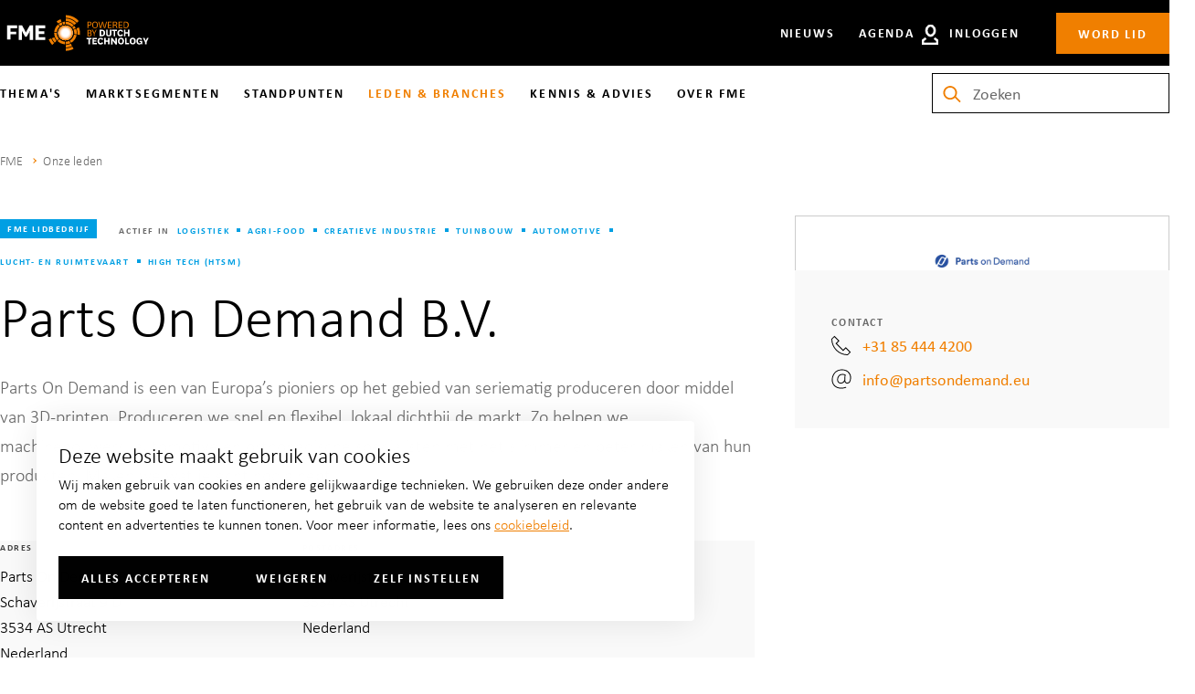

--- FILE ---
content_type: text/html; charset=UTF-8
request_url: https://www.fme.nl/onze-leden/parts-demand-bv
body_size: 10031
content:
<!DOCTYPE html>
<html lang="nl" dir="ltr" prefix="og: https://ogp.me/ns#">
<head>
<meta charset="utf-8" />
<noscript><style>form.antibot * :not(.antibot-message) { display: none !important; }</style>
</noscript><meta name="description" content="Parts On Demand is een van Europa’s pioniers op het gebied van seriematig produceren door middel van 3D-printen. Produceren we snel en flexibel, lokaal dichtbij" />
<meta property="og:site_name" content="FME" />
<meta property="og:title" content="Parts On Demand B.V. | FME" />
<meta property="og:description" content="Parts On Demand is een van Europa’s pioniers op het gebied van seriematig produceren door middel van 3D-printen. Produceren we snel en flexibel, lokaal dichtbij" />
<meta property="og:image" content="https://www.fme.nl/sites/default/files/2020-03/christopher-burns-8KfCR12oeUM-unsplash_0.jpg" />
<meta name="facebook-domain-verification" content="u0n078b1xpkvi9n4c1qjgk2gpbwhrr" />
<meta name="google-site-verification" content="Ba5ltoN-Tx-O5m902uw9bwTcNoZ7FRBqPG5PEJYr4Z0" />
<script type="application/ld+json">{"@context":"https:\/\/schema.org","@type":"BreadcrumbList","itemListElement":[{"@type":"ListItem","name":"FME","position":1,"item":{"@type":"Thing","@id":"https:\/\/www.fme.nl\/"}},{"@type":"ListItem","name":"Onze leden","position":2,"item":{"@type":"Thing","@id":"https:\/\/www.fme.nl\/onze-leden"}}]}</script>
<meta name="Generator" content="Drupal 10 (https://www.drupal.org)" />
<meta name="MobileOptimized" content="width" />
<meta name="HandheldFriendly" content="true" />
<meta name="viewport" content="width=device-width, initial-scale=1.0" />
<link rel="alternate" hreflang="nl" href="https://www.fme.nl/onze-leden/parts-demand-bv" />
<link rel="canonical" href="https://www.fme.nl/onze-leden/parts-demand-bv" />
<link rel="shortlink" href="https://www.fme.nl/node/8647" />

	<title>Parts On Demand B.V. | FME</title>

	<meta http-equiv="x-ua-compatible" content="ie=edge">

	<link rel="stylesheet" media="all" href="/sites/default/files/css/css_Jl8Fkg-DDC9Lx-fFbKVt8uXq-g6vmE4G5TiwmR1PyIA.css?delta=0&amp;language=nl&amp;theme=fme&amp;include=eJx1jkEOgzAMBD8UJU-KDGxoShyj2JT294VCT7SXHWntlYaq5U4s0EGfpLFLJdcp9iJTxoaqqBZORqZKI5pLjNCRwimo9bdIc460mPTCc4Eh_OmdvtTAx_aRsWr4pGcZlgK3otslwklPd3peShTwJuMHGOWi3mQcf2y_bwzVTfpy3-MNWWdlDw" />
<link rel="stylesheet" media="all" href="/sites/default/files/css/css_d_TiPjRGcpwpWTB1CWsaxgYdm3vAUaUoX6DVoBiI1F4.css?delta=1&amp;language=nl&amp;theme=fme&amp;include=eJx1jkEOgzAMBD8UJU-KDGxoShyj2JT294VCT7SXHWntlYaq5U4s0EGfpLFLJdcp9iJTxoaqqBZORqZKI5pLjNCRwimo9bdIc460mPTCc4Eh_OmdvtTAx_aRsWr4pGcZlgK3otslwklPd3peShTwJuMHGOWi3mQcf2y_bwzVTfpy3-MNWWdlDw" />

	<script type="application/json" data-drupal-selector="drupal-settings-json">{"path":{"baseUrl":"\/","pathPrefix":"","currentPath":"node\/8647","currentPathIsAdmin":false,"isFront":false,"currentLanguage":"nl"},"pluralDelimiter":"\u0003","suppressDeprecationErrors":true,"gtag":{"tagId":"","consentMode":true,"otherIds":[],"events":[],"additionalConfigInfo":[]},"ajaxPageState":{"libraries":"[base64]","theme":"fme","theme_token":null},"ajaxTrustedUrl":{"form_action_p_pvdeGsVG5zNF_XLGPTvYSKCf43t8qZYSwcfZl2uzM":true,"\/onze-leden\/parts-demand-bv?ajax_form=1":true},"gtm":{"tagId":null,"settings":{"data_layer":"dataLayer","include_classes":false,"allowlist_classes":"","blocklist_classes":"","include_environment":false,"environment_id":"","environment_token":""},"tagIds":["GTM-5PTMZCR"]},"dataLayer":{"defaultLang":"nl","languages":{"nl":{"id":"nl","name":"Nederlands","direction":"ltr","weight":1}}},"libraries":{"flink_client_statistics":{"flink_client_statistics.click_tracking":{"version":"2.3.0"}}},"antibot":{"forms":{"webform-submission-schrijf-je-in-voor-de-nieuwsbrie-node-8647-add-form":{"id":"webform-submission-schrijf-je-in-voor-de-nieuwsbrie-node-8647-add-form","key":"8qxPts7OsP7Zc-0vcMa5Vrxfbi856bqFCl4aj3hGEpd"}}},"ajax":{"edit-actions-submit":{"callback":"::submitAjaxForm","event":"click","effect":"none","speed":500,"progress":{"type":"throbber","message":""},"disable-refocus":true,"url":"\/onze-leden\/parts-demand-bv?ajax_form=1","httpMethod":"POST","dialogType":"ajax","submit":{"_triggering_element_name":"op","_triggering_element_value":"Schrijf je in"}}},"views":{"ajax_path":"\/views\/ajax","ajaxViews":{"views_dom_id:f916b4287806915c9c242a2902cc6eca85efffe28cb9daa742d282334ff9771a":{"view_name":"news","view_display_id":"fme_member_embed","view_args":"8647","view_path":"\/node\/8647","view_base_path":null,"view_dom_id":"f916b4287806915c9c242a2902cc6eca85efffe28cb9daa742d282334ff9771a","pager_element":0}}},"search_api_autocomplete":{"zoeken":{"auto_submit":true,"min_length":2}},"flink_cookie_consent":{"origin_cookie_domain":".www.fme.nl","cookie_domain":".www.fme.nl","cookie_version":"20240408-1703-10495-11244-1717757255","cookie_expiration_time":100},"user":{"uid":0,"permissionsHash":"1bbb78c15331acbf50410ea87a20bff4db6312a4e7374722dcf4d082bfe13297"}}</script>
<script src="/sites/default/files/js/js_AFGHqIGzHy8WbHxbAa_XEEt5XfzcpE0h4YWiJlIrmiE.js?scope=header&amp;delta=0&amp;language=nl&amp;theme=fme&amp;include=[base64]"></script>
<script src="/modules/contrib/google_tag/js/gtag.js?t5q0pc"></script>
<script src="/sites/default/files/js/js_aU-jDNGFriieRchiFsUrYbqZ_BfLmQTUNzIcPVQ6rXQ.js?scope=header&amp;delta=2&amp;language=nl&amp;theme=fme&amp;include=[base64]"></script>
<script src="/modules/contrib/google_tag/js/gtm.js?t5q0pc"></script>


	<link rel="apple-touch-icon" sizes="180x180" href="/themes/fme/images/favicon/apple-touch-icon.png">
	<link rel="icon" type="image/png" sizes="32x32" href="/themes/fme/images/favicon/favicon-32x32.png">
	<link rel="icon" type="image/png" sizes="16x16" href="/themes/fme/images/favicon/favicon-16x16.png">
	<link rel="manifest" href="/themes/fme/images/favicon/site.webmanifest">
	<link rel="mask-icon" href="/themes/fme/images/favicon/safari-pinned-tab.svg" color="#5bbad5">
	<link rel="shortcut icon" href="/themes/fme/images/favicon/favicon.ico" type="image/vnd.microsoft.icon" />
  <meta name="msapplication-TileColor" content="#000000">
  <meta name="theme-color" content="#ffffff">

  <link rel="preload" href="https://use.typekit.net/af/ac6f44/00000000000000003b9b2198/27/l?primer=7cdcb44be4a7db8877ffa5c0007b8dd865b3bbc383831fe2ea177f62257a9191&fvd=n7&v=3" as="font" type="font/woff2" crossorigin>
  <link rel="preload" href="https://use.typekit.net/af/b1a961/00000000000000003b9b219a/27/l?primer=7cdcb44be4a7db8877ffa5c0007b8dd865b3bbc383831fe2ea177f62257a9191&fvd=n3&v=3" as="font" type="font/woff2" crossorigin>
  <link rel="preload" href="https://use.typekit.net/af/7e070e/00000000000000003b9b219b/27/l?primer=7cdcb44be4a7db8877ffa5c0007b8dd865b3bbc383831fe2ea177f62257a9191&fvd=n4&v=3" as="font" type="font/woff2" crossorigin>

  <link rel="stylesheet" href="https://p.typekit.net/p.css?s=1&k=sjx3liz&ht=tk&f=39182.39185.39187&a=33044312&app=typekit&e=css">

</head>

<body class="path-node page-node-type-fme-member" >

<noscript><iframe src="https://www.googletagmanager.com/ns.html?id=GTM-5PTMZCR"
                  height="0" width="0" style="display:none;visibility:hidden"></iframe></noscript>

  <div class="dialog-off-canvas-main-canvas" data-off-canvas-main-canvas>
    


<header class="main-header" data-fcs-region="header">

  <div class="main-header__top">
    <div class="main-header__top-inner">

      <a class="logo" href="/" data-fcs-elm-type="site_logo">
        <img src="/themes/fme/images/fme-logo.svg" alt="logo fme.nl" width="171" height="44">
        <span class="sr-only">FME Logo, to the homepage</span>
      </a>
      <button class="button button--toggle-menu js-toggle-menu">
        <span class="icon icon--html-icon-menu"></span>
        <span class="button--toggle-menu__text">Menu</span>
      </button>


      <div class="main-header__toplinks">

                <button class="button button--toggle-search js-toggle-search" data-fcs-elm-type="search">
          <svg class="icon icon--search" aria-hidden="true">
            <use href="/themes/fme/templates/includes/icons.svg?cb-1762254697#icon-search-bold"></use>
          </svg>
          <span>Zoek</span>
        </button>

                            <a class="link--login" href="/user/login" data-fcs-elm-type="button_login">
            <svg class="icon icon--user" aria-hidden="true">
              <use href="/themes/fme/templates/includes/icons.svg?cb-1762254697#icon-user-bold"></use>
            </svg>
            <span>Inloggen</span>
          </a>

                    <a href="/lidmaatschap/aanmelden" class="button button--link-signup"
             data-fcs-elm-type="button_become_member">Word lid</a>

        
      </div>

    </div>
  </div>

  <div class="main-header__bottom">
    <div class="main-header__bottom-inner">

      <div class="nav-wrap js-nav-wrap" data-fcs-region="navigation">
        <nav role="navigation" aria-labelledby="block-fme-main-menu-menu" id="block-fme-main-menu" class="menu menu--main-menu">
      
              <ul data-fcs-region="menu__main">
                    <li class="menu-item menu-item--onze-missie">
        <a href="/onze-missie?utm_source=nav_main" class="">
          Thema&#039;s
        </a>
              </li>
                <li class="menu-item menu-item--marktsegmenten">
        <a href="/marktsegmenten?utm_source=nav_main" class="">
          Marktsegmenten
        </a>
              </li>
                <li class="menu-item menu-item--standpunten">
        <a href="/standpunten?utm_source=nav_main" class="">
          Standpunten
        </a>
              </li>
                <li class="menu-item menu-item--active-trail menu-item--onze-leden">
        <a href="/onze-leden?utm_source=nav_main" class="is-active">
          Leden &amp; branches
        </a>
              </li>
                <li class="menu-item menu-item--kennis-en-advies">
        <a href="/kennis-en-advies?utm_source=nav_main" class="">
          Kennis &amp; Advies
        </a>
              </li>
                <li class="menu-item menu-item--over-fme">
        <a href="/over-fme?utm_source=nav_main" class="">
          Over FME
        </a>
              </li>
        </ul>
  


  </nav>


        <div class="nav-wrap--secondary" >
          <nav role="navigation" aria-labelledby="block-fme-secondary-menu-menu" id="block-fme-secondary-menu" class="block-fme-secondary-menu menu menu--secondary-menu">
      
              <ul data-fcs-region="menu__secondary-menu">
                    <li class="menu-item menu-item--nieuws">
        <a href="/nieuws?utm_source=nav_main" class="">
          Nieuws
        </a>
              </li>
                <li class="menu-item menu-item--agenda">
        <a href="/agenda?utm_source=nav_main" class="">
          Agenda
        </a>
              </li>
        </ul>
  


  </nav>

        </div>

                <div class="search-wrap search-wrap--desktop search-wrap--inline">
          <div class="search-api-page-block-form-zoeken search-api-page-block-form search-form search-block-form container-inline block block-search-api-page block-search-api-page-form-block" data-drupal-selector="search-api-page-block-form-zoeken-2" id="block-searchapipagesearchblockform--2">
  
    
      

<form action="/onze-leden/parts-demand-bv" method="post" id="search-api-page-block-form-zoeken--2" accept-charset="UTF-8" class="form-searchblock form-searchblock--foldout" data-fcs-region="search_form">
  
<div class="js-form-item form-item js-form-type- form-item- js-form-item- form-no-label  " data-fcs-region="search_form">
        <svg class="icon icon--search" aria-hidden="true">
    <use href="/themes/fme/templates/includes/icons.svg?cb-1762254697#icon-search-bold--orange"></use>
  </svg>
  <input title="Geef de woorden op waarnaar u wilt zoeken." placeholder="Zoeken" data-drupal-selector="edit-keys" data-search-api-autocomplete-search="zoeken" class="form-autocomplete form-text" data-autocomplete-path="/search_api_autocomplete/zoeken" type="text" id="edit-keys--2" name="keys" value="" size="15" maxlength="128" />

  <button type="reset" class="button button--reset-form js-reset-form" data-current="/onze-leden/parts-demand-bv">
    <span class="sr-only">Reset</span>
    <svg class="icon icon--reset-form" aria-hidden="true">
      <use href="/themes/fme/templates/includes/icons.svg?cb-1762254697#icon-reset-form"></use>
    </svg>
  </button>
        </div>
<input autocomplete="off" data-drupal-selector="form-xc1jkm8ekddkswpikpknxcevkhtqhveosxjzeffsqfg" type="hidden" name="form_build_id" value="form-xC1JkM8EKDdkSwPIkpKnXCeVKHtqHVEOSXjzeFFSqFg" />
<input data-drupal-selector="edit-search-api-page-block-form-zoeken-2" type="hidden" name="form_id" value="search_api_page_block_form_zoeken" />
<input data-drupal-selector="edit-honeypot-time" type="hidden" name="honeypot_time" value="eGZr0UwR9cthm-A-60-ZYcvNV7yIFf1QzwH2ggu7uqg" />
<div data-drupal-selector="edit-actions" class="form-actions js-form-wrapper form-wrapper" id="edit-actions--2"><input class="search-form__submit button js-form-submit form-submit" data-drupal-selector="edit-submit" type="submit" id="edit-submit--2" name="op" value="Zoeken" />
</div>
<div class="url-textfield js-form-wrapper form-wrapper" style="display: none !important;">
<div class="js-form-item form-item js-form-type- form-item- js-form-item- form-no-label  " data-fcs-region="search_form">
        <svg class="icon icon--search" aria-hidden="true">
    <use href="/themes/fme/templates/includes/icons.svg?cb-1762254697#icon-search-bold--orange"></use>
  </svg>
  <input autocomplete="off" data-drupal-selector="edit-url" type="text" id="edit-url--2" name="url" value="" size="20" maxlength="128" class="form-text" />

  <button type="reset" class="button button--reset-form js-reset-form" data-current="/onze-leden/parts-demand-bv">
    <span class="sr-only">Reset</span>
    <svg class="icon icon--reset-form" aria-hidden="true">
      <use href="/themes/fme/templates/includes/icons.svg?cb-1762254697#icon-reset-form"></use>
    </svg>
  </button>
        </div>
</div>

</form>

  </div>

        </div>

        <div class="highlight-links">
                    <a href="/lidmaatschap/aanmelden" class="button button--signup-highlight"
             data-fcs-elm-type="button_become_member">Word lid</a>
                    <a class="button button--login-highlight" href="/user/login" data-fcs-elm-type="button_login">
            <svg class="icon icon--user" aria-hidden="true">
              <use href="/themes/fme/templates/includes/icons.svg?cb-1762254697#icon-user-bold"></use>
            </svg>
            <span>Inloggen</span>
          </a>
        </div>

      </div>

            <div class="search-wrap search-wrap--mobile">
        <div class="search-api-page-block-form-zoeken search-api-page-block-form search-form search-block-form container-inline block block-search-api-page block-search-api-page-form-block" data-drupal-selector="search-api-page-block-form-zoeken-2" id="block-searchapipagesearchblockform--2">
  
    
      

<form action="/onze-leden/parts-demand-bv" method="post" id="search-api-page-block-form-zoeken--2" accept-charset="UTF-8" class="form-searchblock form-searchblock--foldout" data-fcs-region="search_form">
  
<div class="js-form-item form-item js-form-type- form-item- js-form-item- form-no-label  " data-fcs-region="search_form">
        <svg class="icon icon--search" aria-hidden="true">
    <use href="/themes/fme/templates/includes/icons.svg?cb-1762254697#icon-search-bold--orange"></use>
  </svg>
  <input title="Geef de woorden op waarnaar u wilt zoeken." placeholder="Zoeken" data-drupal-selector="edit-keys" data-search-api-autocomplete-search="zoeken" class="form-autocomplete form-text" data-autocomplete-path="/search_api_autocomplete/zoeken" type="text" id="edit-keys--2" name="keys" value="" size="15" maxlength="128" />

  <button type="reset" class="button button--reset-form js-reset-form" data-current="/onze-leden/parts-demand-bv">
    <span class="sr-only">Reset</span>
    <svg class="icon icon--reset-form" aria-hidden="true">
      <use href="/themes/fme/templates/includes/icons.svg?cb-1762254697#icon-reset-form"></use>
    </svg>
  </button>
        </div>
<input autocomplete="off" data-drupal-selector="form-xc1jkm8ekddkswpikpknxcevkhtqhveosxjzeffsqfg" type="hidden" name="form_build_id" value="form-xC1JkM8EKDdkSwPIkpKnXCeVKHtqHVEOSXjzeFFSqFg" />
<input data-drupal-selector="edit-search-api-page-block-form-zoeken-2" type="hidden" name="form_id" value="search_api_page_block_form_zoeken" />
<input data-drupal-selector="edit-honeypot-time" type="hidden" name="honeypot_time" value="eGZr0UwR9cthm-A-60-ZYcvNV7yIFf1QzwH2ggu7uqg" />
<div data-drupal-selector="edit-actions" class="form-actions js-form-wrapper form-wrapper" id="edit-actions--2"><input class="search-form__submit button js-form-submit form-submit" data-drupal-selector="edit-submit" type="submit" id="edit-submit--2" name="op" value="Zoeken" />
</div>
<div class="url-textfield js-form-wrapper form-wrapper" style="display: none !important;">
<div class="js-form-item form-item js-form-type- form-item- js-form-item- form-no-label  " data-fcs-region="search_form">
        <svg class="icon icon--search" aria-hidden="true">
    <use href="/themes/fme/templates/includes/icons.svg?cb-1762254697#icon-search-bold--orange"></use>
  </svg>
  <input autocomplete="off" data-drupal-selector="edit-url" type="text" id="edit-url--2" name="url" value="" size="20" maxlength="128" class="form-text" />

  <button type="reset" class="button button--reset-form js-reset-form" data-current="/onze-leden/parts-demand-bv">
    <span class="sr-only">Reset</span>
    <svg class="icon icon--reset-form" aria-hidden="true">
      <use href="/themes/fme/templates/includes/icons.svg?cb-1762254697#icon-reset-form"></use>
    </svg>
  </button>
        </div>
</div>

</form>

  </div>

      </div>

      <div class="main-header__my-fme-menu">
  <div class="main-header__my-fme-menu-inner">
    <div class="menu-knowledgebase menu-knowledgebase--main-header">
      
      
<nav role="navigation" aria-labelledby="block-oldappsmenu-menu" id="block-oldappsmenu" data-fcs-region="apps">
  <h2 class="trending-topics__title">Tools & Netwerken</h2>
  <ul>
            <li class="menu-item">
      <a href="https://www.fme.nl/kennis-en-advies/hr-management/sterk-werkgeverschap/de-sterk-werkgeverschap-scan">STERK werkgeverschap scan</a>
    </li>
            <li class="menu-item">
      <a href="/mijn-fme/fme-arbo-en-verzuim-2023?utm_source=nav_mijn_fme">FME Arbo en verzuim</a>
    </li>
    <li class="menu-item">
              <a href="/mijn-fme/onderwerpen/hr-management/belonen/fme-beloningsbenchmark?utm_source=nav_mijn_fme">FME Beloningsbenchmark</a>
          </li>
    <li class="menu-item">
      <a href="/mijn-fme/arbeidstijden-dashboard?utm_source=nav_mijn_fme">FME Arbeidstijdendashboard</a>
    </li>
    <li class="menu-item">
      <a href="/mijn-fme/fme-marktmonitor?utm_source=nav_mijn_fme">FME Marktmonitor</a>
    </li>
    <li class="menu-item">
      <a href="/mijn-fme/internationale-loonkosten-en-arbeidsvoorwaarden-2020?utm_source=nav_mijn_fme">Internationale loonkosten en arbeidsvoorwaarden</a>
    </li>
    <li class="menu-item">
              <a href="/mijn-fme/onderwerpen/fme/mijn-netwerk?utm_source=nav_mijn_fme">Mijn Netwerk</a>
          </li>
  </ul>
</nav>

      <ul class="menu-knowledgebase__menu menu-knowledgebase__menu--secondary">
        <li>
          <a class="link--logout" href="">
            <svg class="icon icon--user" aria-hidden="true">
              <use href="/themes/fme/templates/includes/icons.svg?cb-1762254697#icon-user-bold"></use>
            </svg>
            <span></span>
          </a>
        </li>
      </ul>
    </div>
  </div>
</div>

    </div>
  </div>

</header>

<div id="block-fme-breadcrumbs" class="block block-system block-system-breadcrumb-block">
  
    
        <ol class="breadcrumbs" data-fcs-region="breadcrumbs">
      <li class="breadcrumbs__item">
              <a href="/">FME</a>
          </li>
      <li class="breadcrumbs__item">
              <a href="/onze-leden">Onze leden</a>
          </li>
    </ol>

  </div>


<main data-fcs-region="body">
          <div data-drupal-messages-fallback class="hidden"></div>


        

<article data-history-node-id="8647" class="node node--type-fme-member node--view-mode-full" data-fcs-region="node__fme_member">
  <div class="inner-wrap">
    <div class="grid grid--column-container grid--full-width">
      <div class="grid__grid-column grid__grid-column--66">
        <h1 class="page-title">Parts On Demand B.V.</h1>

        <div class="meta">

          <div class="meta__item meta__label"><span class="meta__label__name">FME lidbedrijf </span></div>

                      <div class="meta__item"><span class="meta__category-label">Actief in </span></div>
            <div class="meta__item meta__topsector"><span>Logistiek<span class="meta-item__separator"></span></span></div>
  <div class="meta__item meta__topsector"><span>Agri-Food<span class="meta-item__separator"></span></span></div>
  <div class="meta__item meta__topsector"><span>Creatieve Industrie<span class="meta-item__separator"></span></span></div>
  <div class="meta__item meta__topsector"><span>Tuinbouw<span class="meta-item__separator"></span></span></div>
  <div class="meta__item meta__topsector"><span>Automotive<span class="meta-item__separator"></span></span></div>
  <div class="meta__item meta__topsector"><span>Lucht- en Ruimtevaart<span class="meta-item__separator"></span></span></div>
  <div class="meta__item meta__topsector"><span>High Tech (HTSM)<span class="meta-item__separator"></span></span></div>

          
                  </div>

        <div class="introduction" data-fcs-region="intro">
          <p>Parts On Demand is een van Europa’s pioniers op het gebied van seriematig produceren door middel van 3D-printen. Produceren we snel en flexibel, lokaal dichtbij de markt. Zo helpen we machinebouwers, automotive en orthopedische specialisten met het slimmer en beter maken van hun producten. Maken we wat je écht nodig hebt.</p>

        </div>

        <div class="member-company__address-info address-info">
                    <div class="address-info__address--general">
            <div class="address-info__label"><span>Adres</span></div>
              <p class="address" translate="no"><span class="organization">Parts On Demand B.V.</span><br>
<span class="address-line1">Schaverijstraat 9 D</span><br>
<span class="postal-code">3534 AS</span> <span class="locality">Utrecht</span><br>
<span class="country">Nederland</span></p>

          </div>
          
                  <div class="address-info__address--postal">
            <div class="address-info__label"><span>Postadres</span></div>
              <p class="address" translate="no"><span class="address-line1">Schaverijstraat 9 D</span><br>
<span class="postal-code">3534 AS</span> <span class="locality">Utrecht</span><br>
<span class="country">Nederland</span></p>

          </div>
          
          <a target="_blank" class="button button--with-icon" href="https://partsondemand.eu/"
             data-fcs-elm-type="member_website">
            <span>
              <span class="button__title-wrap">Bezoek de website</span>
              <svg class="icon--button" aria-hidden="true">
                <use href="/themes/fme/templates/includes/icons.svg?cb-1762254697#icon__arrow--btn"></use>
              </svg>
            </span>
          </a>

        </div>

        <div class="member-company__company-details">
          <div class="company-details__logo">          <picture>
                  <source srcset="/sites/default/files/styles/member_logo/public/user_images/Logo-PartsOnDemand-Blue%402x.webp?itok=WMK_AebV 1x" type="image/webp" width="400" height="128"/>
              <source srcset="/sites/default/files/styles/member_logo/public/user_images/Logo-PartsOnDemand-Blue%402x.png?itok=WMK_AebV 1x" type="image/png" width="400" height="128"/>
                  <img loading="lazy" srcset="/sites/default/files/styles/member_logo/public/user_images/Logo-PartsOnDemand-Blue%402x.png?itok=WMK_AebV 1x" width="400" height="128" src="/sites/default/files/styles/member_logo/public/user_images/Logo-PartsOnDemand-Blue%402x.png?itok=WMK_AebV" alt="Logo-PartsOnDemand-Blue@2x.png" title="Logo-PartsOnDemand-Blue@2x.png" />

  </picture>




</div>

                      <div class="company-details__contact-info" data-fcs-region="contact_info">
  <div>
    <span class="person__label">contact</span>
    <ul class="contact-info__contact-options contact-options">

              <li>
          <a class="contact-options__option" href="tel:  +31 85 444 4200
" data-fcs-elm-type="phone">
                    <span class="link__icon-wrap">
                      <svg class="icon--link" aria-hidden="true">
                        <use href="/themes/fme/templates/includes/icons.svg?cb-1762254697#icon-phone"></use>
                      </svg>
                    </span>
            <span>  +31 85 444 4200
</span>
          </a>
        </li>
      
              <li>
          <a class="contact-options__option contact-options__option--email" href="mailto:  info@partsondemand.eu
"
             data-fcs-elm-type="email>
                    <span class="link__icon-wrap">
                      <svg class="icon--link" aria-hidden="true">
                        <use href="/themes/fme/templates/includes/icons.svg?cb-1762254697#icon-at-sign"></use>
                      </svg>
                    </span>
            <span class="hyphenate">  info@partsondemand.eu
</span>
          </a>
        </li>
      
    </ul>
  </div>
</div>
          
        </div>

      </div>

      <div class="grid__grid-column grid__grid-column--33">

      </div>

    </div>


          <div class="listing-block listing-block--news grid grid--full-width" data-fcs-region="member_news">
        <h2 class="pulse-dot">Nieuws</h2>
        <div class="js-view-dom-id-f916b4287806915c9c242a2902cc6eca85efffe28cb9daa742d282334ff9771a">
  
  
  

  
  
  

  <div data-drupal-views-infinite-scroll-content-wrapper class="views-infinite-scroll-content-wrapper clearfix"><ul class="index-listing index-listing--news">
  <li class="index-listing__item">

<article  data-history-node-id="11304" class="node node--type-news node--view-mode-index-card-small" data-fcs-region="node__news__index_card_small">
  <a href="/nieuws/ontzettend-gaaf-om-met-een-nieuwe-productietechniek-innovatieve-oplossingen-te-bedenken-en">

    <div class="view-mode-index-card-small__content">
      <h3 class="node__title">&quot;Ontzettend gaaf om met een nieuwe productietechniek innovatieve oplossingen te bedenken én te maken&quot;</h3>

      <div class="date">
        20 juli 2021
      </div>

      <div class="meta">
                  <div class="meta__item meta__parent"><span>Digitalisering<span class="meta-item__separator"></span></span></div>
                  <div class="meta__item meta__parent"><span>Smart Industry<span class="meta-item__separator"></span></span></div>
              </div>

      <span class="icon icon-image">
        <svg class="icon--button" aria-hidden="true">
          <use href="/themes/fme/templates/includes/icons.svg?cb-1762254697#icon__arrow--btn"></use>
        </svg>
      </span>
    </div>

          <div class="meta__item meta__label">
        <span class="meta__label__name">  Ledennieuws
</span>
      </div>
    
    <div class="view-mode-index-card-small__visual">
                      <picture>
                  <source srcset="/sites/default/files/styles/news_card_large/public/2021-07/Neil%20van%20Es.webp?h=10530063&amp;itok=PiUqSmdL 1x" media="all and (min-width: 768px)" type="image/webp" width="1000" height="473"/>
              <source srcset="/sites/default/files/styles/news_card_small/public/2021-07/Neil%20van%20Es.webp?h=10530063&amp;itok=ihAGUW8R 1x" media="all and (min-width: 600px)" type="image/webp" width="1000" height="700"/>
              <source srcset="/sites/default/files/styles/news_card_square/public/2021-07/Neil%20van%20Es.webp?h=10530063&amp;itok=L1YB0ADg 1x" media="all and (min-width: 480px)" type="image/webp" width="200" height="200"/>
              <source srcset="/sites/default/files/styles/news_card_portrait_small/public/2021-07/Neil%20van%20Es.webp?h=10530063&amp;itok=tGDGYWPs 1x" type="image/webp" width="192" height="264"/>
              <source srcset="/sites/default/files/styles/news_card_large/public/2021-07/Neil%20van%20Es.jpeg?h=10530063&amp;itok=PiUqSmdL 1x" media="all and (min-width: 768px)" type="image/jpeg" width="1000" height="473"/>
              <source srcset="/sites/default/files/styles/news_card_small/public/2021-07/Neil%20van%20Es.jpeg?h=10530063&amp;itok=ihAGUW8R 1x" media="all and (min-width: 600px)" type="image/jpeg" width="1000" height="700"/>
              <source srcset="/sites/default/files/styles/news_card_square/public/2021-07/Neil%20van%20Es.jpeg?h=10530063&amp;itok=L1YB0ADg 1x" media="all and (min-width: 480px)" type="image/jpeg" width="200" height="200"/>
              <source srcset="/sites/default/files/styles/news_card_portrait_small/public/2021-07/Neil%20van%20Es.jpeg?h=10530063&amp;itok=tGDGYWPs 1x" type="image/jpeg" width="192" height="264"/>
                  <img loading="lazy" width="192" height="264" src="/sites/default/files/styles/news_card_portrait_small/public/2021-07/Neil%20van%20Es.jpeg?h=10530063&amp;itok=tGDGYWPs" alt="Parts on Demand Neil van Es" />

  </picture>




          </div>

  </a>
</article>



</li>
</ul>

</div>

    


  
  

  
  
</div>

      </div>
    
  </div>
</article>




  </main>


      <link rel="stylesheet" href="/themes/fme/css/components/footer.css?cb-1762254697" media="print" onload="this.media='all'">
  <noscript><link rel="stylesheet" href="/themes/fme/css/components/footer.css?cb-1762254697"></noscript>


<footer class="main-footer" data-fcs-region="footer">
  <div class="inner-wrap">

  <div class="footer__footer-block footer__footer-block--menus">

        <div class="footer__menu footer__menu--main" data-fcs-region="quick_links">
      <h2 class="footer__menu-title">  Snel naar
</h2>
      <ul class="footer__menu-list">  <li>
  <a href="/over-fme">Over FME</a>
  </li>
  <li>
  <a href="/over-fme/serviceteam">Het FME Serviceteam</a>
  </li>
  <li>
  <a href="/contact">Contact</a>
  </li>
  <li>
  <a href="/pers">Pers</a>
  </li>
  <li>
  <a href="/kennis-en-advies/fme-verenigingszaken/lidmaatschap/wijzigen-lidmaatschap">Wijzigen lidmaatschap</a>
  </li>
  <li>
  <a href="/about-fme">About FME</a>
  </li>
</ul>
    </div>
            <div class="footer__menu footer__menu--main footer__menu--secondary" data-fcs-region="mission">
      <h2 class="footer__menu-title">  Thema&#039;s
</h2>
      <ul class="footer__menu-list">  <a href="/themas/onderwijsarbeidsmarkt">Onderwijs en Arbeidsmarkt</a>
  <a href="/themas/verduurzaming">Verduurzaming</a>
  <a href="/themas/digitalisering">Digitalisering</a>
</ul>
    </div>
    
    <div class="footer__menu footer__menu--social" data-fcs-region="social">

      <h2 class="footer__menu-title">Volg ons</h2>

      <ul class="footer__menu-list">
                  <li>
            <a class="footer__socialmedia-link footer__socialmedia-link--linkedin" target="_blank" rel="noopener" href="https://www.linkedin.com/company/fme"
               data-fcs-elm-type="linked_in">
              <span class="sr-only">FME Linkedin</span>
              <svg class="icon icon-linkedin" aria-hidden="true">
                <use href="/themes/fme/templates/includes/icons.svg?cb-1762254697#icon-linkedin-logo"></use>
              </svg>
            </a>
          </li>
                                  <li>
            <a class="footer__socialmedia-link footer__socialmedia-link--facebook" target="_blank" rel="noopener" href="https://www.facebook.com/FMEPoweredbyDutchTechnology/"
               data-fcs-elm-type="facebook">
              <span class="sr-only">FME Facebook</span>
              <svg class="icon icon-facebook" aria-hidden="true">
                <use href="/themes/fme/templates/includes/icons.svg?cb-1762254697#icon-facebook-logo"></use>
              </svg>
            </a>
          </li>
                        <li>
          <a class="footer__socialmedia-link footer__socialmedia-link--instagram" target="_blank" rel="noopener" href="https://www.instagram.com/fme_nl/"
             data-fcs-elm-type="instagram">
            <span class="sr-only">FME Instagram</span>
            <svg class="icon icon-instagram" aria-hidden="true">
              <use href="/themes/fme/templates/includes/icons.svg?cb-1762254697#icon-instagram-logo"></use>
            </svg>
          </a>
        </li>
                        <li>
          <a class="footer__socialmedia-link footer__socialmedia-link--youtube" target="_blank" rel="noopener" href="https://www.youtube.com/channel/UCANf0RECM1aexkt-awg6VaA"
             data-fcs-elm-type="youtube">
            <span class="sr-only">FME Youtube</span>
            <svg class="icon icon-youtube" aria-hidden="true">
              <use href="/themes/fme/templates/includes/icons.svg?cb-1762254697#icon-youtube-logo"></use>
            </svg>
          </a>
        </li>
              </ul>
    </div>
    <div class="footer__certifications">

      <img src="/themes/fme/images/third-party/27001_logo--black.webp?cb-1762254697" alt="Managementsyteem certificatie DNV iso/iec 27001" width="511" height="478" loading="lazy">
    </div>
    <div class="footer__service-menu" data-fcs-region="address">
      <p class="service-menu__address"><span>  Postbus 190, 2700 AD Zoetermeer
</span><span>  Zilverstraat 69, 2718 RP Zoetermeer
</span></p>
      <p class="service-menu__copy">Copyright 2025 @ FME</p>
      <ul class="service-menu__list">
          <li>
  <a href="/privacyverklaring">Privacy</a>
  </li>
  <li>
  <a href="/disclaimer">Disclaimer</a>
  </li>
  <li>
  <a href="/cookiebeleid">Cookiebeleid</a>
  </li>
<li>
  <a href="#" data-cookie-consent-trigger="" data-fcs-elm-type="edit_cookies">Cookies beheren</a>
</li>

      </ul>
    </div>

  </div>

  <div class="footer__footer-block footer__footer-block--newsletter" data-fcs-region="newsletter">

    <div class="footer__newsletter">
      <h2 class="newsletter__title">  Schrijf je in voor de nieuwsbrief
</h2>
      <div class="newsletter__subscribe">
        <span id="webform-submission-schrijf-je-in-voor-de-nieuwsbrie-node-8647-form-ajax-content"></span><div id="webform-submission-schrijf-je-in-voor-de-nieuwsbrie-node-8647-form-ajax" class="webform-ajax-form-wrapper" data-effect="none" data-progress-type="throbber"><form class="webform-submission-form webform-submission-add-form webform-submission-schrijf-je-in-voor-de-nieuwsbrie-form webform-submission-schrijf-je-in-voor-de-nieuwsbrie-add-form webform-submission-schrijf-je-in-voor-de-nieuwsbrie-node-8647-form webform-submission-schrijf-je-in-voor-de-nieuwsbrie-node-8647-add-form js-webform-details-toggle webform-details-toggle antibot" data-drupal-selector="webform-submission-schrijf-je-in-voor-de-nieuwsbrie-node-8647-add-form" data-action="/onze-leden/parts-demand-bv" action="/antibot" method="post" id="webform-submission-schrijf-je-in-voor-de-nieuwsbrie-node-8647-add-form" accept-charset="UTF-8">
  
  <noscript>
  <div class="antibot-no-js antibot-message antibot-message-warning">You must have JavaScript enabled to use this form.</div>
</noscript>
<div class="js-form-item form-item js-form-type-textfield form-item-voornaam js-form-item-voornaam">
      <label for="edit-voornaam" class="js-form-required form-required">Voornaam</label>
        <input data-drupal-selector="edit-voornaam" type="text" id="edit-voornaam" name="voornaam" value="" size="60" maxlength="255" class="form-text required" required="required" aria-required="true" />

        </div>
<div class="js-form-item form-item js-form-type-textfield form-item-tussenvoegsel js-form-item-tussenvoegsel">
      <label for="edit-tussenvoegsel">Tussenvoegsel</label>
        <input data-drupal-selector="edit-tussenvoegsel" type="text" id="edit-tussenvoegsel" name="tussenvoegsel" value="" size="60" maxlength="255" class="form-text" />

        </div>
<div class="js-form-item form-item js-form-type-textfield form-item-achternaam js-form-item-achternaam">
      <label for="edit-achternaam" class="js-form-required form-required">Achternaam</label>
        <input data-drupal-selector="edit-achternaam" type="text" id="edit-achternaam" name="achternaam" value="" size="60" maxlength="255" class="form-text required" required="required" aria-required="true" />

        </div>
<div class="js-form-item form-item js-form-type-email form-item-e-mailadres js-form-item-e-mailadres">
      <label for="edit-e-mailadres" class="js-form-required form-required">E-mailadres</label>
        <input data-drupal-selector="edit-e-mailadres" type="email" id="edit-e-mailadres" name="e_mailadres" value="" size="60" maxlength="254" placeholder="Jouw e-mailadres" class="form-email required" required="required" aria-required="true" />

        </div>
<div data-drupal-selector="edit-actions" class="form-actions webform-actions js-form-wrapper form-wrapper" id="edit-actions--3"><input class="webform-button--submit button button--primary js-form-submit form-submit" data-drupal-selector="edit-actions-submit" data-disable-refocus="true" type="submit" id="edit-actions-submit" name="op" value="Schrijf je in" />

</div>
<div class="js-form-item form-item js-form-type-checkbox form-item-privacy js-form-item-privacy">
        <input data-webform-required-error="Privacyverklaring is verplicht" data-drupal-selector="edit-privacy" type="checkbox" id="edit-privacy" name="privacy" value="1" class="form-checkbox required" required="required" aria-required="true" />

        <label for="edit-privacy" class="option js-form-required form-required">Ja ik schrijf me in voor de nieuwsbrief en ga akkoord met de <a href="/privacyverklaring" target="_blank">privacyverklaring</a></label>
      </div>
<input autocomplete="off" data-drupal-selector="form-wtz-z6f-yrpkedem6cozlulnndjluaufttqg6x9-xq4" type="hidden" name="form_build_id" value="form-wTz-z6f-YrPKedem6coZLulNnDjlUaufttqg6X9-XQ4" />
<input data-drupal-selector="edit-webform-submission-schrijf-je-in-voor-de-nieuwsbrie-node-8647-add-form" type="hidden" name="form_id" value="webform_submission_schrijf_je_in_voor_de_nieuwsbrie_node_8647_add_form" />
<input data-drupal-selector="edit-antibot-key" type="hidden" name="antibot_key" value="" />
<input data-drupal-selector="edit-honeypot-time" type="hidden" name="honeypot_time" value="LK5LSQ_cdQoGAycJgo_CnLOC88kqsfZ8NBpmBvippyc" />
<div class="url-textfield js-form-wrapper form-wrapper" style="display: none !important;"><div class="js-form-item form-item js-form-type-textfield form-item-url js-form-item-url">
      <label for="edit-url--3">Laat dit veld leeg</label>
        <input autocomplete="off" data-drupal-selector="edit-url" type="text" id="edit-url--3" name="url" value="" size="20" maxlength="128" class="form-text" />

        </div>
</div>


  
</form>
</div>
      </div>
    </div>

  </div>

</div>

</footer>




<div id="video-popup" class="keyvisual-video-popup pop-up js-popup" data-fcs-region="video_popup">
  <div class="pop-up__wrapper">
    <div class="pop-up__close js-close-popup">
      Sluiten <span></span>
    </div>
    <div id="video-popup--content" class="pop-up__video js-video-wrapper embed-video embed-responsive embed-responsive-16by9"></div>
  </div>
</div>

  </div>

<script>window.dataLayer = window.dataLayer || []; window.dataLayer.push({"drupalLanguage":"nl","drupalCountry":"NL","siteName":"FME","entityStatus":"1","entityType":"node","entityBundle":"fme_member","entityId":"8647","entityTitle":"Parts On Demand B.V.","entityTaxonomy":{"topsector":{"240":"Logistiek","51":"Agri-Food","250":"Creatieve Industrie","237":"Tuinbouw","53":"Automotive","244":"Lucht- en Ruimtevaart","239":"High Tech (HTSM)"}},"userRoles":["anonymous"]});</script>



<script src="/sites/default/files/js/js__16Y5HKpR_HRr_RXPrtwxnIVt251x2LhS19yArMs9Yc.js?scope=footer&amp;delta=0&amp;language=nl&amp;theme=fme&amp;include=[base64]"></script>

</body>

</html>


--- FILE ---
content_type: text/css
request_url: https://www.fme.nl/sites/default/files/css/css_d_TiPjRGcpwpWTB1CWsaxgYdm3vAUaUoX6DVoBiI1F4.css?delta=1&language=nl&theme=fme&include=eJx1jkEOgzAMBD8UJU-KDGxoShyj2JT294VCT7SXHWntlYaq5U4s0EGfpLFLJdcp9iJTxoaqqBZORqZKI5pLjNCRwimo9bdIc460mPTCc4Eh_OmdvtTAx_aRsWr4pGcZlgK3otslwklPd3peShTwJuMHGOWi3mQcf2y_bwzVTfpy3-MNWWdlDw
body_size: 59807
content:
/* @license GPL-2.0-or-later https://www.drupal.org/licensing/faq */
html{line-height:1.15}body{margin:0}article,aside,footer,header,nav,section{display:block}h1{font-size:2em;margin:.67em 0}figcaption,figure{display:block}figure{margin:1em 40px}hr{-webkit-box-sizing:content-box;box-sizing:content-box;height:0;overflow:visible}main{display:block}pre{font-family:monospace,monospace;font-size:1em}a{background-color:rgba(0,0,0,0);-webkit-text-decoration-skip:objects}abbr[title]{border-bottom:none;-webkit-text-decoration:underline dotted;text-decoration:underline dotted}b,strong{font-weight:inherit}b,strong{font-weight:bolder}code,kbd,samp{font-family:monospace,monospace;font-size:1em}dfn{font-style:italic}mark{background-color:#ff0;color:#000}small{font-size:80%}sub,sup{font-size:75%;line-height:0;position:relative;vertical-align:baseline}sub{bottom:-0.25em}sup{top:-0.5em}audio,video{display:inline-block}audio:not([controls]){display:none;height:0}img{border-style:none}svg:not(:root){overflow:hidden}button,input,optgroup,select,textarea{font-family:sans-serif;font-size:100%;line-height:1.15;margin:0}button{overflow:visible}button,select{text-transform:none}button,html [type=button],[type=reset],[type=submit]{-webkit-appearance:button}button::-moz-focus-inner,[type=button]::-moz-focus-inner,[type=reset]::-moz-focus-inner,[type=submit]::-moz-focus-inner{border-style:none;padding:0}button:-moz-focusring,[type=button]:-moz-focusring,[type=reset]:-moz-focusring,[type=submit]:-moz-focusring{outline:1px dotted ButtonText}input{overflow:visible}[type=checkbox],[type=radio]{-webkit-box-sizing:border-box;box-sizing:border-box;padding:0}[type=number]::-webkit-inner-spin-button,[type=number]::-webkit-outer-spin-button{height:auto}[type=search]{-webkit-appearance:textfield;outline-offset:-2px}[type=search]::-webkit-search-cancel-button,[type=search]::-webkit-search-decoration{-webkit-appearance:none}::-webkit-file-upload-button{-webkit-appearance:button;font:inherit}fieldset{padding:.35em .75em .625em}legend{-webkit-box-sizing:border-box;box-sizing:border-box;display:table;max-width:100%;padding:0;color:inherit;white-space:normal}progress{display:inline-block;vertical-align:baseline}textarea{overflow:auto}details{display:block}summary{display:list-item}menu{display:block}canvas{display:inline-block}template{display:none}[hidden]{display:none}.node--unpublished{background-color:#fff4f4}.p-2xs{padding:4px}@media only screen and (min-width:1920px){.p-2xs{padding:8px}}.pt-2xs{padding-top:4px}@media only screen and (min-width:1920px){.pt-2xs{padding-top:8px}}.pb-2xs{padding-bottom:4px}@media only screen and (min-width:1920px){.pb-2xs{padding-bottom:8px}}.pr-2xs{padding-right:4px}@media only screen and (min-width:1920px){.pr-2xs{padding-right:8px}}.pl-2xs{padding-left:4px}@media only screen and (min-width:1920px){.pl-2xs{padding-left:8px}}.p-xs{padding:8px}@media only screen and (min-width:1920px){.p-xs{padding:16px}}.pt-xs{padding-top:8px}@media only screen and (min-width:1920px){.pt-xs{padding-top:16px}}.pb-xs{padding-bottom:8px}@media only screen and (min-width:1920px){.pb-xs{padding-bottom:16px}}.pr-xs{padding-right:8px}@media only screen and (min-width:1920px){.pr-xs{padding-right:16px}}.pl-xs{padding-left:8px}@media only screen and (min-width:1920px){.pl-xs{padding-left:16px}}.p-s{padding:16px}@media only screen and (min-width:1920px){.p-s{padding:24px}}.pt-s{padding-top:16px}@media only screen and (min-width:1920px){.pt-s{padding-top:24px}}.pb-s{padding-bottom:16px}@media only screen and (min-width:1920px){.pb-s{padding-bottom:24px}}.pr-s{padding-right:16px}@media only screen and (min-width:1920px){.pr-s{padding-right:24px}}.pl-s{padding-left:16px}@media only screen and (min-width:1920px){.pl-s{padding-left:24px}}.p-m{padding:24px}@media only screen and (min-width:1920px){.p-m{padding:48px}}.pt-m{padding-top:24px}@media only screen and (min-width:1920px){.pt-m{padding-top:48px}}.pb-m{padding-bottom:24px}@media only screen and (min-width:1920px){.pb-m{padding-bottom:48px}}.pr-m{padding-right:24px}@media only screen and (min-width:1920px){.pr-m{padding-right:48px}}.pl-m{padding-left:24px}@media only screen and (min-width:1920px){.pl-m{padding-left:48px}}.p-l{padding:40px}@media only screen and (min-width:1920px){.p-l{padding:48px}}.pt-l{padding-top:40px}@media only screen and (min-width:1920px){.pt-l{padding-top:48px}}.pb-l{padding-bottom:40px}@media only screen and (min-width:1920px){.pb-l{padding-bottom:48px}}.pr-l{padding-right:40px}@media only screen and (min-width:1920px){.pr-l{padding-right:48px}}.pl-l{padding-left:40px}@media only screen and (min-width:1920px){.pl-l{padding-left:48px}}.p-xl{padding:clamp(3rem,2.5146rem + 2.0712vw,5rem)}.pt-xl{padding-top:clamp(3rem,2.5146rem + 2.0712vw,5rem)}.pb-xl{padding-bottom:clamp(3rem,2.5146rem + 2.0712vw,5rem)}.pr-xl{padding-right:clamp(3rem,2.5146rem + 2.0712vw,5rem)}.pl-xl{padding-left:clamp(3rem,2.5146rem + 2.0712vw,5rem)}.p-2xl{padding:clamp(4rem,3.1505rem + 3.6246vw,7.5rem)}.pt-2xl{padding-top:clamp(4rem,3.1505rem + 3.6246vw,7.5rem)}.pb-2xl{padding-bottom:clamp(4rem,3.1505rem + 3.6246vw,7.5rem)}.pr-2xl{padding-right:clamp(4rem,3.1505rem + 3.6246vw,7.5rem)}.pl-2xl{padding-left:clamp(4rem,3.1505rem + 3.6246vw,7.5rem)}.p-3xl{padding:clamp(5rem,3.7864rem + 5.178vw,10rem)}.pt-3xl{padding-top:clamp(5rem,3.7864rem + 5.178vw,10rem)}.pb-3xl{padding-bottom:clamp(5rem,3.7864rem + 5.178vw,10rem)}.pr-3xl{padding-right:clamp(5rem,3.7864rem + 5.178vw,10rem)}.pl-3xl{padding-left:clamp(5rem,3.7864rem + 5.178vw,10rem)}.c-padding{padding:16px}@media only screen and (min-width:1280px){.c-padding{padding:28px}}@media only screen and (min-width:1920px){.c-padding{padding:40px}}.c-padding-small{padding:16px}@media only screen and (min-width:768px){.c-padding-small{padding:24px}}.c-padding-large-right{padding-right:12px}@media only screen and (min-width:960px){.c-padding-large-right{padding-right:24px}}@media only screen and (min-width:1400px){.c-padding-large-right{padding-right:32px}}@media only screen and (min-width:1920px){.c-padding-large-right{padding-right:40px}}.c-padding-large-left{padding-left:12px}@media only screen and (min-width:960px){.c-padding-large-left{padding-left:24px}}@media only screen and (min-width:1400px){.c-padding-large-left{padding-left:32px}}@media only screen and (min-width:1920px){.c-padding-large-left{padding-left:40px}}.m-2xs{margin:4px}@media only screen and (min-width:1920px){.m-2xs{margin:8px}}.mt-2xs{margin-top:4px}@media only screen and (min-width:1920px){.mt-2xs{margin-top:8px}}.mb-2xs{margin-bottom:4px}@media only screen and (min-width:1920px){.mb-2xs{margin-bottom:8px}}.mr-2xs{margin-right:4px}@media only screen and (min-width:1920px){.mr-2xs{margin-right:8px}}.ml-2xs{margin-left:4px}@media only screen and (min-width:1920px){.ml-2xs{margin-left:8px}}.m-xs{margin:8px}@media only screen and (min-width:1920px){.m-xs{margin:16px}}.mt-xs,.cookie-error__inner .button{margin-top:8px}@media only screen and (min-width:1920px){.mt-xs,.cookie-error__inner .button{margin-top:16px}}.mb-xs,.cookie-error__inner h3{margin-bottom:8px}@media only screen and (min-width:1920px){.mb-xs,.cookie-error__inner h3{margin-bottom:16px}}.mr-xs{margin-right:8px}@media only screen and (min-width:1920px){.mr-xs{margin-right:16px}}.ml-xs{margin-left:8px}@media only screen and (min-width:1920px){.ml-xs{margin-left:16px}}.m-s{margin:16px}@media only screen and (min-width:1920px){.m-s{margin:24px}}.mt-s{margin-top:16px}@media only screen and (min-width:1920px){.mt-s{margin-top:24px}}.mb-s{margin-bottom:16px}@media only screen and (min-width:1920px){.mb-s{margin-bottom:24px}}.mr-s{margin-right:16px}@media only screen and (min-width:1920px){.mr-s{margin-right:24px}}.ml-s{margin-left:16px}@media only screen and (min-width:1920px){.ml-s{margin-left:24px}}.m-m{margin:20px}@media only screen and (min-width:1920px){.m-m{margin:32px}}.mt-m{margin-top:20px}@media only screen and (min-width:1920px){.mt-m{margin-top:32px}}.mb-m{margin-bottom:20px}@media only screen and (min-width:1920px){.mb-m{margin-bottom:32px}}.mr-m{margin-right:20px}@media only screen and (min-width:1920px){.mr-m{margin-right:32px}}.ml-m{margin-left:20px}@media only screen and (min-width:1920px){.ml-m{margin-left:32px}}.m-l{margin:24px}@media only screen and (min-width:1920px){.m-l{margin:40px}}.mt-l{margin-top:24px}@media only screen and (min-width:1920px){.mt-l{margin-top:40px}}.mb-l{margin-bottom:24px}@media only screen and (min-width:1920px){.mb-l{margin-bottom:40px}}.mr-l{margin-right:24px}@media only screen and (min-width:1920px){.mr-l{margin-right:40px}}.ml-l{margin-left:24px}@media only screen and (min-width:1920px){.ml-l{margin-left:40px}}.m-xl{margin:clamp(2.5rem,1.8932rem + 2.589vw,5rem)}.mt-xl{margin-top:clamp(2.5rem,1.8932rem + 2.589vw,5rem)}.mb-xl{margin-bottom:clamp(2.5rem,1.8932rem + 2.589vw,5rem)}.mr-xl{margin-right:clamp(2.5rem,1.8932rem + 2.589vw,5rem)}.ml-xl{margin-left:clamp(2.5rem,1.8932rem + 2.589vw,5rem)}.m-2xl{margin:clamp(4rem,3.1505rem + 3.6246vw,7.5rem)}.mt-2xl{margin-top:clamp(4rem,3.1505rem + 3.6246vw,7.5rem)}.mb-2xl{margin-bottom:clamp(4rem,3.1505rem + 3.6246vw,7.5rem)}.mr-2xl{margin-right:clamp(4rem,3.1505rem + 3.6246vw,7.5rem)}.ml-2xl{margin-left:clamp(4rem,3.1505rem + 3.6246vw,7.5rem)}.m-3xl{margin:clamp(5rem,3.7864rem + 5.178vw,10rem)}.mt-3xl{margin-top:clamp(5rem,3.7864rem + 5.178vw,10rem)}.mb-3xl{margin-bottom:clamp(5rem,3.7864rem + 5.178vw,10rem)}.mr-3xl{margin-right:clamp(5rem,3.7864rem + 5.178vw,10rem)}.ml-3xl{margin-left:clamp(5rem,3.7864rem + 5.178vw,10rem)}.fs-3xs,.main-header .members-only span,.node--type-agenda.node--type-agenda-expired .date span{font-size:.625rem}@media only screen and (min-width:1920px){.fs-3xs,.main-header .members-only span,.node--type-agenda.node--type-agenda-expired .date span{font-size:.75rem}}.fs-2xs,.node--type-cao-document .link--download,.comment__meta .links a,.vote-like a,.community-questions-backlink,.node--type-publication .link--download{font-size:.875rem}.fs-xs,.node--type-cao-document.node--view-mode-list-view .node__title,.paragraph--text ol li,.paragraph--text-and-image ol li,.paragraph--text ul li,.paragraph--text-and-image ul li,.link--download,p,h4,.delta{font-size:1.125rem}@media only screen and (min-width:1920px){.fs-xs,.node--type-cao-document.node--view-mode-list-view .node__title,.paragraph--text ol li,.paragraph--text-and-image ol li,.paragraph--text ul li,.paragraph--text-and-image ul li,.link--download,p,h4,.delta{font-size:1.25rem}}.fs-s,.event-apply .event-apply__event-title,.event-apply .event-apply__title,.editor-link-dialog .ui-dialog-title,.forum-post__question-title,.introduction p{font-size:1.25rem}@media only screen and (min-width:1920px){.fs-s,.event-apply .event-apply__event-title,.event-apply .event-apply__title,.editor-link-dialog .ui-dialog-title,.forum-post__question-title,.introduction p{font-size:1.5rem}}.fs-m,.node.node--view-mode-full-myfme-app .page-title,h2,.beta{font-size:1.75rem}@media only screen and (min-width:1280px){.fs-m,.node.node--view-mode-full-myfme-app .page-title,h2,.beta{font-size:2.25rem}}@media only screen and (min-width:1920px){.fs-m,.node.node--view-mode-full-myfme-app .page-title,h2,.beta{font-size:3rem}}.fs-l,h1,.alpha,.page-title{font-size:clamp(2.5rem,1.8932rem + 2.589vw,5rem)}.fs-xl,.alpha--xlarge{font-size:clamp(2.25rem,.9757rem + 5.4369vw,7.5rem)}.group:after,.toggle-btn-wrap:after,dl:after{content:"";display:table;clear:both}.group,.toggle-btn-wrap,dl{zoom:1;overflow:hidden}*,*:before,*:after{-webkit-box-sizing:border-box;box-sizing:border-box}.invisible-accessible,.sr-only,.form-searchblock .captcha-admin-links,.search-wrap--inline .form-searchblock .form-actions,.form-searchblock .form-submit,.search-wrap--inline-isf .form-submit,.search-api-page-block-form-knowledgebase form .form-actions,.search-page__form details,.search-page__form .form-actions,.index-filters__mobile .views-exposed-form .form-item label,.index-filters .form-actions,.webform-submission-form .form-item .form-managed-file .form-item-attachments>label,.flink-custom-form .form-item .form-managed-file .form-item-attachments>label{border:0 !important;clip:rect(1px,1px,1px,1px) !important;clip-path:inset(50%) !important;height:1px !important;overflow:hidden !important;padding:0 !important;position:absolute !important;width:1px !important;white-space:nowrap !important}.is-visible{display:block}.is-invisible,.element-invisible{display:none;visibility:hidden}.is-hidden{visibility:hidden}.skipcontent{background-color:#fff;left:-9999px;padding:.3125em 1em;position:absolute;padding:1rem;display:inline-block;z-index:2;font-weight:bolder}.skipcontent:after{content:">>";margin-left:.625rem}.skipcontent:focus{left:1.25em}@media only screen and (min-width:600px){.visible-up-to--medium{display:none}}@media only screen and (min-width:960px){.visible-up-to--xxlarge{display:none}}.visible-from--xxlarge{display:none}@media only screen and (min-width:960px){.visible-from--xxlarge{display:block}}.ajax-progress-fullscreen{-webkit-transition:all 200ms ease-in-out;transition:all 200ms ease-in-out;position:fixed;z-index:100000000 !important;top:0;left:0;width:100%;height:100%;background-color:hsla(0,0%,100%,.8);padding:24px;border:0;border-radius:0;background-image:none}.ajax-progress-fullscreen:after{content:"";background-image:url(/themes/fme/images/loader.gif);background-position:center;width:200px;height:100px;inset:0;display:block;position:absolute;left:50%;top:calc(50% - 100px);-webkit-transform:translateX(-50%);transform:translateX(-50%)}img{max-width:100%;height:auto}picture{display:block}figure{margin:0 0 80px;text-align:center}figure img,figure picture{display:block}figure figcaption{overflow:hidden}figure figcaption span{text-align:left;color:#009fe3;font-size:90%;background-color:#000;font-weight:700;text-transform:uppercase;font-size:12px;line-height:1.1;padding:6px 8px 8px 18px;display:block;float:right;position:relative}figure figcaption span:before{content:"";position:absolute;left:8px;top:12px;width:3px;height:3px;background-color:#009fe3;display:block}figure>div{display:inline-block;margin:0 auto;max-width:100%}.video{position:relative;padding-bottom:56.2%;height:0}.video iframe{position:absolute;top:0;left:0;width:100%;height:100%}.video__caption{overflow:hidden}.video__caption span{text-align:left;color:#009fe3;font-size:90%;background-color:#000;font-weight:700;text-transform:uppercase;font-size:12px;line-height:1.1;padding:6px 8px 8px 18px;display:block;float:right;position:relative}.video__caption span:before{content:"";position:absolute;left:8px;top:12px;width:3px;height:3px;background-color:#009fe3;display:block}.password-strength__indicator{background-color:gray}.password-strength__indicator.is-weak{background-color:#ee3939}.password-strength__indicator.is-fair{background-color:#f07f00}.password-strength__indicator.is-good{background-color:#99c488}.password-strength__indicator.is-strong{background-color:#539940}.password-strength__indicator .password-strength__title{font-size:14px}html{height:100%;scroll-behavior:smooth}body{min-height:100%;margin:0;position:relative;padding:0;background-color:#fff}body>header,body footer,body main{width:100%;display:block}body.modal-active{overflow:hidden}.inner-wrap{margin:0 auto;padding-inline:clamp(1.5rem,-1.35rem + 12.16vw,6.25rem);max-width:104rem}.inner-wrap .inner-wrap{padding-inline:unset}.inner-wrap--relative{position:relative}@media only screen and (min-width:960px){.inner-wrap--full{margin:0;padding:0;max-width:none}}.inner-wrap--full .grid{max-width:none}.inner-wrap--coloured,.inner-wrap--background{background-color:#f9f9f9}@media only screen and (min-width:960px){.inner-wrap--coloured,.inner-wrap--background{background-color:rgba(0,0,0,0)}}.page-node-type-landing-page main .inner-wrap:first-child{position:relative}.taxonomy-term .paragraph--type--service.paragraph--view-mode--related,.taxonomy-term .paragraph--type--publication.paragraph--view-mode--related,.taxonomy-term .paragraph--type--video-with-title.paragraph--view-mode--related,.page-node-type-campaign .paragraph--type--service.paragraph--view-mode--related,.page-node-type-campaign .paragraph--type--publication.paragraph--view-mode--related,.page-node-type-campaign .paragraph--type--video-with-title.paragraph--view-mode--related{margin-bottom:44px}@media only screen and (min-width:1140px){.taxonomy-term .paragraph--type--service.paragraph--view-mode--related,.taxonomy-term .paragraph--type--publication.paragraph--view-mode--related,.taxonomy-term .paragraph--type--video-with-title.paragraph--view-mode--related,.page-node-type-campaign .paragraph--type--service.paragraph--view-mode--related,.page-node-type-campaign .paragraph--type--publication.paragraph--view-mode--related,.page-node-type-campaign .paragraph--type--video-with-title.paragraph--view-mode--related{margin-top:-200px;margin-bottom:44px}}.page-node-type-news-index h1,.page-node-type-news-index .page-title,.page-node-type-agenda-index h1,.page-node-type-agenda-index .page-title{margin-bottom:40px}@media only screen and (min-width:960px){.page-node-type-news-index h1,.page-node-type-news-index .page-title,.page-node-type-agenda-index h1,.page-node-type-agenda-index .page-title{margin-bottom:64px}}@media only screen and (min-width:1400px){.page-node-type-news-index h1,.page-node-type-news-index .page-title,.page-node-type-agenda-index h1,.page-node-type-agenda-index .page-title{margin-bottom:80px}}@media only screen and (min-width:1140px){.path-taxonomy.layout--with-keyvisual .maina-header__bottom,.page-node-type-members-index.layout--with-keyvisual .maina-header__bottom,.page-node-type-branche-index.layout--with-keyvisual .maina-header__bottom,.page-node-type-landing-page.layout--with-keyvisual .maina-header__bottom,.page-node-type-viewpoint.layout--with-keyvisual .maina-header__bottom,.page-node-type-viewpoints-landing.layout--with-keyvisual .maina-header__bottom,.page-node-type-home.layout--with-keyvisual .maina-header__bottom,.page-node-type-campaign.layout--with-keyvisual .maina-header__bottom,.page-node-type-knowledgebase-index.layout--with-keyvisual .maina-header__bottom{width:100%}}.path-taxonomy.layout--with-keyvisual .block-system-breadcrumb-block,.page-node-type-members-index.layout--with-keyvisual .block-system-breadcrumb-block,.page-node-type-branche-index.layout--with-keyvisual .block-system-breadcrumb-block,.page-node-type-landing-page.layout--with-keyvisual .block-system-breadcrumb-block,.page-node-type-viewpoint.layout--with-keyvisual .block-system-breadcrumb-block,.page-node-type-viewpoints-landing.layout--with-keyvisual .block-system-breadcrumb-block,.page-node-type-home.layout--with-keyvisual .block-system-breadcrumb-block,.page-node-type-campaign.layout--with-keyvisual .block-system-breadcrumb-block,.page-node-type-knowledgebase-index.layout--with-keyvisual .block-system-breadcrumb-block{position:absolute;background-color:rgba(0,0,0,.4);width:100%}@media only screen and (min-width:1140px){.path-taxonomy.layout--with-keyvisual .block-system-breadcrumb-block,.page-node-type-members-index.layout--with-keyvisual .block-system-breadcrumb-block,.page-node-type-branche-index.layout--with-keyvisual .block-system-breadcrumb-block,.page-node-type-landing-page.layout--with-keyvisual .block-system-breadcrumb-block,.page-node-type-viewpoint.layout--with-keyvisual .block-system-breadcrumb-block,.page-node-type-viewpoints-landing.layout--with-keyvisual .block-system-breadcrumb-block,.page-node-type-home.layout--with-keyvisual .block-system-breadcrumb-block,.page-node-type-campaign.layout--with-keyvisual .block-system-breadcrumb-block,.page-node-type-knowledgebase-index.layout--with-keyvisual .block-system-breadcrumb-block{width:100%;top:172px;background-color:rgba(0,0,0,0)}}.path-taxonomy.layout--with-keyvisual .breadcrumbs,.page-node-type-members-index.layout--with-keyvisual .breadcrumbs,.page-node-type-branche-index.layout--with-keyvisual .breadcrumbs,.page-node-type-landing-page.layout--with-keyvisual .breadcrumbs,.page-node-type-viewpoint.layout--with-keyvisual .breadcrumbs,.page-node-type-viewpoints-landing.layout--with-keyvisual .breadcrumbs,.page-node-type-home.layout--with-keyvisual .breadcrumbs,.page-node-type-campaign.layout--with-keyvisual .breadcrumbs,.page-node-type-knowledgebase-index.layout--with-keyvisual .breadcrumbs{padding-top:4px;padding-bottom:6px}.path-taxonomy.layout--with-keyvisual .breadcrumbs__item a:link,.path-taxonomy.layout--with-keyvisual .breadcrumbs__item a:visited,.page-node-type-members-index.layout--with-keyvisual .breadcrumbs__item a:link,.page-node-type-members-index.layout--with-keyvisual .breadcrumbs__item a:visited,.page-node-type-branche-index.layout--with-keyvisual .breadcrumbs__item a:link,.page-node-type-branche-index.layout--with-keyvisual .breadcrumbs__item a:visited,.page-node-type-landing-page.layout--with-keyvisual .breadcrumbs__item a:link,.page-node-type-landing-page.layout--with-keyvisual .breadcrumbs__item a:visited,.page-node-type-viewpoint.layout--with-keyvisual .breadcrumbs__item a:link,.page-node-type-viewpoint.layout--with-keyvisual .breadcrumbs__item a:visited,.page-node-type-viewpoints-landing.layout--with-keyvisual .breadcrumbs__item a:link,.page-node-type-viewpoints-landing.layout--with-keyvisual .breadcrumbs__item a:visited,.page-node-type-home.layout--with-keyvisual .breadcrumbs__item a:link,.page-node-type-home.layout--with-keyvisual .breadcrumbs__item a:visited,.page-node-type-campaign.layout--with-keyvisual .breadcrumbs__item a:link,.page-node-type-campaign.layout--with-keyvisual .breadcrumbs__item a:visited,.page-node-type-knowledgebase-index.layout--with-keyvisual .breadcrumbs__item a:link,.page-node-type-knowledgebase-index.layout--with-keyvisual .breadcrumbs__item a:visited{color:#fff}.path-taxonomy.layout--with-keyvisual .breadcrumbs__item a:hover,.path-taxonomy.layout--with-keyvisual .breadcrumbs__item a:active,.path-taxonomy.layout--with-keyvisual .breadcrumbs__item a:focus,.page-node-type-members-index.layout--with-keyvisual .breadcrumbs__item a:hover,.page-node-type-members-index.layout--with-keyvisual .breadcrumbs__item a:active,.page-node-type-members-index.layout--with-keyvisual .breadcrumbs__item a:focus,.page-node-type-branche-index.layout--with-keyvisual .breadcrumbs__item a:hover,.page-node-type-branche-index.layout--with-keyvisual .breadcrumbs__item a:active,.page-node-type-branche-index.layout--with-keyvisual .breadcrumbs__item a:focus,.page-node-type-landing-page.layout--with-keyvisual .breadcrumbs__item a:hover,.page-node-type-landing-page.layout--with-keyvisual .breadcrumbs__item a:active,.page-node-type-landing-page.layout--with-keyvisual .breadcrumbs__item a:focus,.page-node-type-viewpoint.layout--with-keyvisual .breadcrumbs__item a:hover,.page-node-type-viewpoint.layout--with-keyvisual .breadcrumbs__item a:active,.page-node-type-viewpoint.layout--with-keyvisual .breadcrumbs__item a:focus,.page-node-type-viewpoints-landing.layout--with-keyvisual .breadcrumbs__item a:hover,.page-node-type-viewpoints-landing.layout--with-keyvisual .breadcrumbs__item a:active,.page-node-type-viewpoints-landing.layout--with-keyvisual .breadcrumbs__item a:focus,.page-node-type-home.layout--with-keyvisual .breadcrumbs__item a:hover,.page-node-type-home.layout--with-keyvisual .breadcrumbs__item a:active,.page-node-type-home.layout--with-keyvisual .breadcrumbs__item a:focus,.page-node-type-campaign.layout--with-keyvisual .breadcrumbs__item a:hover,.page-node-type-campaign.layout--with-keyvisual .breadcrumbs__item a:active,.page-node-type-campaign.layout--with-keyvisual .breadcrumbs__item a:focus,.page-node-type-knowledgebase-index.layout--with-keyvisual .breadcrumbs__item a:hover,.page-node-type-knowledgebase-index.layout--with-keyvisual .breadcrumbs__item a:active,.page-node-type-knowledgebase-index.layout--with-keyvisual .breadcrumbs__item a:focus{color:#f07f00}@media only screen and (min-width:1140px){.path-taxonomy.layout--with-keyvisual .menu--main-menu a:link,.path-taxonomy.layout--with-keyvisual .menu--main-menu a:visited,.page-node-type-members-index.layout--with-keyvisual .menu--main-menu a:link,.page-node-type-members-index.layout--with-keyvisual .menu--main-menu a:visited,.page-node-type-branche-index.layout--with-keyvisual .menu--main-menu a:link,.page-node-type-branche-index.layout--with-keyvisual .menu--main-menu a:visited,.page-node-type-landing-page.layout--with-keyvisual .menu--main-menu a:link,.page-node-type-landing-page.layout--with-keyvisual .menu--main-menu a:visited,.page-node-type-viewpoint.layout--with-keyvisual .menu--main-menu a:link,.page-node-type-viewpoint.layout--with-keyvisual .menu--main-menu a:visited,.page-node-type-viewpoints-landing.layout--with-keyvisual .menu--main-menu a:link,.page-node-type-viewpoints-landing.layout--with-keyvisual .menu--main-menu a:visited,.page-node-type-home.layout--with-keyvisual .menu--main-menu a:link,.page-node-type-home.layout--with-keyvisual .menu--main-menu a:visited,.page-node-type-campaign.layout--with-keyvisual .menu--main-menu a:link,.page-node-type-campaign.layout--with-keyvisual .menu--main-menu a:visited,.page-node-type-knowledgebase-index.layout--with-keyvisual .menu--main-menu a:link,.page-node-type-knowledgebase-index.layout--with-keyvisual .menu--main-menu a:visited{color:#fff}}@media only screen and (min-width:1140px){.path-taxonomy.layout--with-keyvisual .menu--main-menu a:hover,.path-taxonomy.layout--with-keyvisual .menu--main-menu a:active,.path-taxonomy.layout--with-keyvisual .menu--main-menu a:focus,.page-node-type-members-index.layout--with-keyvisual .menu--main-menu a:hover,.page-node-type-members-index.layout--with-keyvisual .menu--main-menu a:active,.page-node-type-members-index.layout--with-keyvisual .menu--main-menu a:focus,.page-node-type-branche-index.layout--with-keyvisual .menu--main-menu a:hover,.page-node-type-branche-index.layout--with-keyvisual .menu--main-menu a:active,.page-node-type-branche-index.layout--with-keyvisual .menu--main-menu a:focus,.page-node-type-landing-page.layout--with-keyvisual .menu--main-menu a:hover,.page-node-type-landing-page.layout--with-keyvisual .menu--main-menu a:active,.page-node-type-landing-page.layout--with-keyvisual .menu--main-menu a:focus,.page-node-type-viewpoint.layout--with-keyvisual .menu--main-menu a:hover,.page-node-type-viewpoint.layout--with-keyvisual .menu--main-menu a:active,.page-node-type-viewpoint.layout--with-keyvisual .menu--main-menu a:focus,.page-node-type-viewpoints-landing.layout--with-keyvisual .menu--main-menu a:hover,.page-node-type-viewpoints-landing.layout--with-keyvisual .menu--main-menu a:active,.page-node-type-viewpoints-landing.layout--with-keyvisual .menu--main-menu a:focus,.page-node-type-home.layout--with-keyvisual .menu--main-menu a:hover,.page-node-type-home.layout--with-keyvisual .menu--main-menu a:active,.page-node-type-home.layout--with-keyvisual .menu--main-menu a:focus,.page-node-type-campaign.layout--with-keyvisual .menu--main-menu a:hover,.page-node-type-campaign.layout--with-keyvisual .menu--main-menu a:active,.page-node-type-campaign.layout--with-keyvisual .menu--main-menu a:focus,.page-node-type-knowledgebase-index.layout--with-keyvisual .menu--main-menu a:hover,.page-node-type-knowledgebase-index.layout--with-keyvisual .menu--main-menu a:active,.page-node-type-knowledgebase-index.layout--with-keyvisual .menu--main-menu a:focus{color:#f07f00}}.path-taxonomy.layout--with-keyvisual .menu--main-menu a.is-active,.page-node-type-members-index.layout--with-keyvisual .menu--main-menu a.is-active,.page-node-type-branche-index.layout--with-keyvisual .menu--main-menu a.is-active,.page-node-type-landing-page.layout--with-keyvisual .menu--main-menu a.is-active,.page-node-type-viewpoint.layout--with-keyvisual .menu--main-menu a.is-active,.page-node-type-viewpoints-landing.layout--with-keyvisual .menu--main-menu a.is-active,.page-node-type-home.layout--with-keyvisual .menu--main-menu a.is-active,.page-node-type-campaign.layout--with-keyvisual .menu--main-menu a.is-active,.page-node-type-knowledgebase-index.layout--with-keyvisual .menu--main-menu a.is-active{color:#f07f00}.path-taxonomy.layout--with-keyvisual main>.system-messages,.page-node-type-members-index.layout--with-keyvisual main>.system-messages,.page-node-type-branche-index.layout--with-keyvisual main>.system-messages,.page-node-type-landing-page.layout--with-keyvisual main>.system-messages,.page-node-type-viewpoint.layout--with-keyvisual main>.system-messages,.page-node-type-viewpoints-landing.layout--with-keyvisual main>.system-messages,.page-node-type-home.layout--with-keyvisual main>.system-messages,.page-node-type-campaign.layout--with-keyvisual main>.system-messages,.page-node-type-knowledgebase-index.layout--with-keyvisual main>.system-messages{position:absolute;-webkit-transform:translateY(100%);transform:translateY(100%);-webkit-animation:fadeOut 3s ease-in forwards 2s;animation:fadeOut 3s ease-in forwards 2s}.page-node-type-home .block-system-breadcrumb-block{display:none}.node.node--view-mode-full,.node--view-mode-knowledgebase{position:relative}@media only screen and (min-width:1280px){.layout-main .layout-main__main-container{max-width:911px;margin:0 auto}}@media only screen and (min-width:1280px){.layout-main .layout-main__main-container .inner-wrap{padding:0}}@media only screen and (min-width:1280px){.layout-main--with-sidebar{display:-webkit-box;display:-ms-flexbox;display:flex;max-width:104rem;margin:0 auto;padding:0 100px}}@media only screen and (min-width:1280px){.layout-main--with-sidebar .layout-main__main-sidebar{-webkit-box-flex:0;-ms-flex:0 0 28%;flex:0 0 28%;margin-bottom:80px}}@media only screen and (min-width:1280px){.layout-main--with-sidebar .layout-main__main-container{-webkit-box-flex:0;-ms-flex:0 0 72%;flex:0 0 72%;max-width:72%}}@media only screen and (min-width:1280px){.layout-main--with-sidebar .layout-main__main-container .inner-wrap{padding-right:0}}@media only screen and (min-width:1280px){.layout-main--with-sidebar .main-content{height:100%}}.layout-main--with-sidebar-slideout .layout-main__main-sidebar{max-width:280px}@media(min-width:400px){.layout-main--with-sidebar-slideout .layout-main__main-sidebar{max-width:320px}}@media(min-width:480px){.layout-main--with-sidebar-slideout .layout-main__main-sidebar{max-width:400px}}@media(min-width:1280px){.layout-main--with-sidebar-slideout .layout-main__main-sidebar{max-width:none}}.layout-main--with-sidebar-slideout .main-sidebar{width:auto;z-index:2;height:100%}.js .layout-main--with-sidebar-slideout .main-sidebar{-webkit-transform:translateX(-100%);transform:translateX(-100%)}@media only screen and (min-width:1280px){.js .layout-main--with-sidebar-slideout .main-sidebar{-webkit-transform:translateX(0%);transform:translateX(0%)}}.main-sidebar-slideout--active .layout-main--with-sidebar-slideout .main-sidebar{-webkit-transform:translateX(0%);transform:translateX(0%)}@media only screen and (min-width:1280px){.main-sidebar-slideout--active .layout-main--with-sidebar-slideout .main-sidebar{-webkit-transform:translateX(0%);transform:translateX(0%)}}.container--no-overflow{overflow:hidden}@font-face{font-family:"calibri";src:url("https://use.typekit.net/af/ac6f44/00000000000000003b9b2198/27/l?primer=7cdcb44be4a7db8877ffa5c0007b8dd865b3bbc383831fe2ea177f62257a9191&fvd=n7&v=3") format("woff2");font-display:swap;font-style:normal;font-weight:700}@font-face{font-family:"calibri";src:url("https://use.typekit.net/af/b1a961/00000000000000003b9b219a/27/l?primer=7cdcb44be4a7db8877ffa5c0007b8dd865b3bbc383831fe2ea177f62257a9191&fvd=n3&v=3") format("woff2");font-display:swap;font-style:normal;font-weight:300}@font-face{font-family:"calibri";src:url("https://use.typekit.net/af/7e070e/00000000000000003b9b219b/27/l?primer=7cdcb44be4a7db8877ffa5c0007b8dd865b3bbc383831fe2ea177f62257a9191&fvd=n4&v=3") format("woff2");font-display:swap;font-style:normal;font-weight:400}.tk-calibri{font-family:"calibri",sans-serif}body{font-size:100%;font-size:18px;line-height:1.6;font-family:"Calibri","Droid Sans",Arial,Sans-serif;color:#000;font-weight:300;-webkit-text-size-adjust:100%;-webkit-font-smoothing:antialiased;-moz-osx-font-smoothing:grayscale}h1,h2,h3,h4,h5,h6,.alpha,.beta,.gamma,.delta,.epsilon{margin-top:0;font-family:"Calibri","Droid Sans",Arial,Sans-serif;color:#000;margin-bottom:.5em;line-height:1.1;font-weight:300;overflow:break-word;word-wrap:break-word;word-break:break-word;-ms-hyphens:auto;hyphens:auto}h1+p,h1+ul,h1+ol,h1+strong,h1+rem,h1+table,h2+p,h2+ul,h2+ol,h2+strong,h2+rem,h2+table,h3+p,h3+ul,h3+ol,h3+strong,h3+rem,h3+table,h4+p,h4+ul,h4+ol,h4+strong,h4+rem,h4+table,h5+p,h5+ul,h5+ol,h5+strong,h5+rem,h5+table,h6+p,h6+ul,h6+ol,h6+strong,h6+rem,h6+table,.alpha+p,.alpha+ul,.alpha+ol,.alpha+strong,.alpha+rem,.alpha+table,.beta+p,.beta+ul,.beta+ol,.beta+strong,.beta+rem,.beta+table,.gamma+p,.gamma+ul,.gamma+ol,.gamma+strong,.gamma+rem,.gamma+table,.delta+p,.delta+ul,.delta+ol,.delta+strong,.delta+rem,.delta+table,.epsilon+p,.epsilon+ul,.epsilon+ol,.epsilon+strong,.epsilon+rem,.epsilon+table{margin-top:0}.page-title--pre{display:block;font-weight:bold;margin-bottom:16px;font-size:1.75rem}@media only screen and (min-width:1280px){.page-title--pre{font-size:2.375rem}}@media only screen and (min-width:1920px){.page-title--pre{margin-bottom:24px;font-size:3rem}}h1,.alpha,.page-title{margin-bottom:40px}@media only screen and (min-width:1600px){h1,.alpha,.page-title{margin-bottom:2rem}}.page-title--visibly-hidden{margin:0}h2,.beta{margin-bottom:16px}@media only screen and (min-width:1600px){h2,.beta{margin-bottom:1rem}}.paragraph h2,.paragraph .beta{padding-top:36px;position:relative}@media only screen and (min-width:960px){.paragraph h2,.paragraph .beta{padding-top:0}}.paragraph h2:before,.paragraph .beta:before{content:"";position:absolute;display:block;width:20px;height:20px;border-radius:50%;top:0px;border:1px solid #f07f00;background-color:rgba(240,127,0,.46);opacity:.33;left:1px;-webkit-animation:pulse-outer 1.35s ease-in-out infinite;animation:pulse-outer 1.35s ease-in-out infinite}@media only screen and (min-width:960px){.paragraph h2:before,.paragraph .beta:before{left:-57px;top:10px}}@media only screen and (min-width:1400px){.paragraph h2:before,.paragraph .beta:before{top:18px}}.paragraph h2:after,.paragraph .beta:after{content:"";position:absolute;display:block;width:8px;height:8px;border-radius:50%;top:6px;background-color:#f07f00;left:7px}@media only screen and (min-width:960px){.paragraph h2:after,.paragraph .beta:after{left:-51px;top:16px}}@media only screen and (min-width:1400px){.paragraph h2:after,.paragraph .beta:after{top:24px}}h2.diap-title{color:#fff;text-transform:uppercase;font-weight:bold;font-size:1.25rem}@media only screen and (min-width:1280px){h2.diap-title{font-size:1.625rem}}@media only screen and (min-width:1920px){h2.diap-title{font-size:2rem}}h2.pulse-dot,.node-index__content-switch,.node--view-mode-full .page-title,.taxonomy-term--kb-theme .page-title,.menu-knowledgebase .menu-item--active-trail a{position:relative}h2.pulse-dot:before,.node-index__content-switch:before,.node--view-mode-full .page-title:before,.taxonomy-term--kb-theme .page-title:before,.menu-knowledgebase .menu-item--active-trail a:before{content:"";position:absolute;display:block;width:20px;height:20px;border-radius:50%;top:0px;border:1px solid #f07f00;background-color:rgba(240,127,0,.46);opacity:.33;left:1px;-webkit-animation:pulse-outer 1.35s ease-in-out infinite;animation:pulse-outer 1.35s ease-in-out infinite}@media only screen and (min-width:960px){h2.pulse-dot:before,.node-index__content-switch:before,.node--view-mode-full .page-title:before,.taxonomy-term--kb-theme .page-title:before,.menu-knowledgebase .menu-item--active-trail a:before{left:-57px;top:10px}}@media only screen and (min-width:1400px){h2.pulse-dot:before,.node-index__content-switch:before,.node--view-mode-full .page-title:before,.taxonomy-term--kb-theme .page-title:before,.menu-knowledgebase .menu-item--active-trail a:before{top:18px}}h2.pulse-dot:after,.node-index__content-switch:after,.node--view-mode-full .page-title:after,.taxonomy-term--kb-theme .page-title:after,.menu-knowledgebase .menu-item--active-trail a:after{content:"";position:absolute;display:block;width:8px;height:8px;border-radius:50%;top:6px;background-color:#f07f00;left:7px}@media only screen and (min-width:960px){h2.pulse-dot:after,.node-index__content-switch:after,.node--view-mode-full .page-title:after,.taxonomy-term--kb-theme .page-title:after,.menu-knowledgebase .menu-item--active-trail a:after{left:-51px;top:16px}}@media only screen and (min-width:1400px){h2.pulse-dot:after,.node-index__content-switch:after,.node--view-mode-full .page-title:after,.taxonomy-term--kb-theme .page-title:after,.menu-knowledgebase .menu-item--active-trail a:after{top:24px}}.node--view-mode-full .page-title:before{display:none}@media only screen and (min-width:960px){.node--view-mode-full .page-title:before{display:block;top:25px}}@media only screen and (min-width:1400px){.node--view-mode-full .page-title:before{top:39px}}.node--view-mode-full .page-title:after{display:none}@media only screen and (min-width:960px){.node--view-mode-full .page-title:after{display:block;top:31px}}@media only screen and (min-width:1400px){.node--view-mode-full .page-title:after{top:45px}}@media only screen and (min-width:960px){.node-index__content-switch:before{top:4px}}@media only screen and (min-width:960px){.node-index__content-switch:after{top:10px}}h3,.gamma{font-size:1.5rem;margin-bottom:8px}@media only screen and (min-width:1400px){h3,.gamma{font-size:1.75rem}}@media only screen and (min-width:1920px){h3,.gamma{font-size:2rem}}h5,.epsilon{font-size:1rem}p{margin-top:0;margin-bottom:24px}@media only screen and (min-width:1280px){p{margin-bottom:32px}}@media only screen and (min-width:1920px){p{margin-bottom:40px}}.paragraph p{margin-top:0;overflow:break-word;word-wrap:break-word;word-break:break-word;-ms-hyphens:auto;hyphens:auto}.introduction{margin-bottom:40px}@media only screen and (min-width:1280px){.introduction{margin-bottom:56px}}@media only screen and (min-width:1920px){.introduction{margin-bottom:70px}}.introduction p{color:dimgray}.introduction :last-child{margin-bottom:0}.introduction--with-read-more>:last-child{margin-bottom:0}.introduction--with-read-more>:nth-last-child(2){margin-bottom:4px}@media only screen and (min-width:1920px){.introduction--with-read-more>:nth-last-child(2){margin-bottom:8px}}main a,.dialog p a{-webkit-text-decoration-skip:ink;text-decoration-skip-ink:auto;-webkit-transition:all 50ms ease-in-out;transition:all 50ms ease-in-out}main a:link,main a:visited,.dialog p a:link,.dialog p a:visited{color:#f07f00}main a:hover,main a:active,main a:focus,.dialog p a:hover,.dialog p a:active,.dialog p a:focus{text-decoration:none;color:#000}h1 main a:hover,h1 main a:active,h1 main a:focus,h2 main a:hover,h2 main a:active,h2 main a:focus,h3 main a:hover,h3 main a:active,h3 main a:focus,h4 main a:hover,h4 main a:active,h4 main a:focus,h5 main a:hover,h5 main a:active,h5 main a:focus,h1 .dialog p a:hover,h1 .dialog p a:active,h1 .dialog p a:focus,h2 .dialog p a:hover,h2 .dialog p a:active,h2 .dialog p a:focus,h3 .dialog p a:hover,h3 .dialog p a:active,h3 .dialog p a:focus,h4 .dialog p a:hover,h4 .dialog p a:active,h4 .dialog p a:focus,h5 .dialog p a:hover,h5 .dialog p a:active,h5 .dialog p a:focus{text-decoration:underline}a[href*="tel:"]:hover,a[href*="tel:"]:active,a[href*="tel:"]:focus{text-decoration:none}.link--download{-webkit-transition:all 200ms;transition:all 200ms}.link--download:link,.link--download:visited{text-decoration:none}.link--download:hover,.link--download:active,.link--download:focus{color:#000}.link--download:hover .icon,.link--download:active .icon,.link--download:focus .icon{fill:#000;color:#000}.link--download .icon{-webkit-transition:all 200ms;transition:all 200ms;margin-right:12px;fill:#f07f00;color:#f07f00}.link--download__wrapper{padding:8px 0;border-bottom:1px solid rgba(20,0,0,.2);border-top:1px solid rgba(20,0,0,.2)}.link--download--info{display:-webkit-box;display:-ms-flexbox;display:flex;-webkit-box-align:center;-ms-flex-align:center;align-items:center}.link--download__file-info{color:dimgray;margin-left:auto}.paragraph--text ul,.paragraph--text-and-image ul{margin:0 0 1.5em 0;margin-bottom:24px;padding:0;list-style:none}@media only screen and (min-width:1280px){.paragraph--text ul,.paragraph--text-and-image ul{margin-bottom:32px}}@media only screen and (min-width:1920px){.paragraph--text ul,.paragraph--text-and-image ul{margin-bottom:40px}}.paragraph--text ul li,.paragraph--text-and-image ul li{padding-left:31px;position:relative}.paragraph--text ol,.paragraph--text-and-image ol{margin:0 0 1em 0;padding:0 0 0 17px;margin-bottom:24px}@media only screen and (min-width:1280px){.paragraph--text ol,.paragraph--text-and-image ol{margin-bottom:32px}}@media only screen and (min-width:1920px){.paragraph--text ol,.paragraph--text-and-image ol{margin-bottom:40px}}.paragraph--text ol li,.paragraph--text-and-image ol li{padding-left:8px;position:relative}.paragraph--text ul,.paragraph--text-and-image ul{list-style:none}.paragraph--text ul li,.paragraph--text-and-image ul li{position:relative;padding-left:24px}.paragraph--text ul li:before,.paragraph--text-and-image ul li:before{position:absolute;content:"";width:6px;height:6px;display:block;background-color:#f07f00;top:12px;left:2px}@media only screen and (min-width:1400px){.paragraph--text ul li:before,.paragraph--text-and-image ul li:before{top:14px}}.paragraph--text ul.list-checked li,.paragraph--text-and-image ul.list-checked li{background:url(/themes/fme/images/icons/check.svg) 0 8px no-repeat;padding-left:31px}.paragraph--text ul.list-checked li:before,.paragraph--text-and-image ul.list-checked li:before{display:none}.paragraph--text p+ul,.paragraph--text p+ol{margin-top:-24px}@media only screen and (min-width:1280px){.paragraph--text p+ul,.paragraph--text p+ol{margin-top:-32px}}@media only screen and (min-width:1920px){.paragraph--text p+ul,.paragraph--text p+ol{margin-top:-40px}}dl{padding:0;margin:0 0 2.5rem}dt{font-weight:bold;text-decoration:underline}dt:after{content:":"}dd{margin:0;padding:0 0 .5em 0}table{border-collapse:collapse;border-spacing:0;width:100%;text-align:left;margin-bottom:2.5rem}table caption{text-align:center;border-bottom:1px solid #999;padding-bottom:.25em;margin-bottom:.25em;font-weight:bold}blockquote{font-family:"Calibri","Droid Sans",Arial,Sans-serif;padding:2rem 10% 3rem;display:inline-block;clear:both;color:#666;margin:1rem auto 2.5rem;position:relative;text-align:center}@media only screen and (min-width:600px){blockquote{padding:3rem 15%;font-size:1.75rem}}blockquote:before,blockquote:after{content:" ";border-top:1px solid #efefef;position:absolute;top:.625rem;width:50%;height:1px;left:25%}blockquote:after{bottom:.625rem;top:auto;width:30%;left:35%}blockquote p{font-family:"Calibri","Droid Sans",Arial,Sans-serif;font-weight:normal;margin:0;font-size:1.25rem;color:#000}@media only screen and (min-width:600px){blockquote p{font-size:1.65rem}}cite{font-style:italic}b,strong{font-weight:bold}i,em{font-style:italic}code{font-family:monospace}.upper{text-transform:uppercase}.lower{text-transform:lowercase}.text--left{text-align:left}.text--center{text-align:center}.text--right{text-align:right}.hyphenate{overflow-wrap:break-word;word-wrap:break-word;-ms-word-break:break-all;word-break:break-all;word-break:break-word;-ms-hyphens:auto;hyphens:auto}@-webkit-keyframes spinner{to{-webkit-transform:rotate(360deg);transform:rotate(360deg)}}@keyframes spinner{to{-webkit-transform:rotate(360deg);transform:rotate(360deg)}}.spinner{-webkit-transition:400ms padding ease-in-out;transition:400ms padding ease-in-out}.spinner:after{display:none}.spinner:before{content:"";-webkit-box-sizing:border-box;box-sizing:border-box;position:absolute;top:50%;left:auto;width:20px;height:20px;margin-top:-10px;margin-left:-10px;border-radius:50%;border:2px solid #000;border-top-color:#333;-webkit-animation:spinner .6s linear infinite;animation:spinner .6s linear infinite;right:.625rem}@-webkit-keyframes throbber{0%{-webkit-transform:scale(1);transform:scale(1);opacity:1}50%{-webkit-transform:scale(1.15);transform:scale(1.15);opacity:.9}0%{-webkit-transform:scale(1);transform:scale(1);opacity:1}}@keyframes throbber{0%{-webkit-transform:scale(1);transform:scale(1);opacity:1}50%{-webkit-transform:scale(1.15);transform:scale(1.15);opacity:.9}0%{-webkit-transform:scale(1);transform:scale(1);opacity:1}}@-webkit-keyframes pulse-outer{0%{-webkit-transform:scale(0.7);transform:scale(0.7);opacity:0}60%{opacity:.5}100%{-webkit-transform:scale(1.1);transform:scale(1.1);opacity:.01}}@keyframes pulse-outer{0%{-webkit-transform:scale(0.7);transform:scale(0.7);opacity:0}60%{opacity:.5}100%{-webkit-transform:scale(1.1);transform:scale(1.1);opacity:.01}}@-webkit-keyframes pulse-inner{0%{-webkit-transform:scale(1);transform:scale(1)}100%{-webkit-transform:scale(1.2);transform:scale(1.2);opacity:.8}}@keyframes pulse-inner{0%{-webkit-transform:scale(1);transform:scale(1)}100%{-webkit-transform:scale(1.2);transform:scale(1.2);opacity:.8}}@-webkit-keyframes progress-indicator-grow{0%{width:0%}100%{width:100%}}@keyframes progress-indicator-grow{0%{width:0%}100%{width:100%}}@-webkit-keyframes progress-indicator-fade{0%{opacity:.4}100%{width:1}}@keyframes progress-indicator-fade{0%{opacity:.4}100%{width:1}}@-webkit-keyframes scroll-mouse-attention{0%{background-position-y:0}25%{background-position-y:10px}50%{background-position-y:0px}75%{background-position-y:7px}100%{background-position-y:0px}}@keyframes scroll-mouse-attention{0%{background-position-y:0}25%{background-position-y:10px}50%{background-position-y:0px}75%{background-position-y:7px}100%{background-position-y:0px}}@-webkit-keyframes fadeOut{0%{opacity:1}100%{opacity:0}}@keyframes fadeOut{0%{opacity:1}100%{opacity:0}}.grid{margin:0 auto;max-width:911px}.node--center-column .grid{max-width:994px;margin-left:auto;margin-right:auto}.grid--full-width{max-width:none}@media only screen and (min-width:1140px){.grid--column-container{display:-webkit-box;display:-ms-flexbox;display:flex}}@media only screen and (min-width:1140px){.grid__grid-column{margin:0}}.grid__grid-column .paragraph.grid{margin-inline:0}@media only screen and (min-width:1140px){.grid__grid-column--66{-webkit-box-flex:0;-ms-flex:0 0 68%;flex:0 0 68%;padding-right:44px}}@media only screen and (min-width:1400px){.grid__grid-column--66{padding-right:56px}}@media only screen and (min-width:1140px){.grid__grid-column--33{-webkit-box-flex:1;-ms-flex:1 0 32%;flex:1 0 32%}}.grid__grid-column--60{-webkit-box-flex:0;-ms-flex:0 0 auto;flex:0 0 auto}@media only screen and (min-width:1140px){.grid__grid-column--60{width:60%;padding-right:44px}}@media only screen and (min-width:1400px){.grid__grid-column--60{padding-right:56px}}.grid__grid-column--40{-webkit-box-flex:0;-ms-flex:0 0 auto;flex:0 0 auto}@media only screen and (min-width:1140px){.grid__grid-column--40{width:40%}}.grid-column__sidebar{overflow:hidden}.grid--form .form-title{line-height:1.1;font-size:1.75rem;margin-bottom:24px;padding-top:36px;position:relative}@media only screen and (min-width:960px){.grid--form .form-title{padding-top:0}}@media only screen and (min-width:1400px){.grid--form .form-title{font-size:3rem;margin-bottom:48px}}.grid--form .form-title:before{content:"";position:absolute;display:block;width:20px;height:20px;border-radius:50%;top:0px;border:1px solid #f07f00;background-color:rgba(240,127,0,.46);opacity:.33;left:1px;-webkit-animation:pulse-outer 1.35s ease-in-out infinite;animation:pulse-outer 1.35s ease-in-out infinite}@media only screen and (min-width:960px){.grid--form .form-title:before{left:-97px;top:12px}}@media only screen and (min-width:1400px){.grid--form .form-title:before{top:20px}}.grid--form .form-title:after{content:"";position:absolute;display:block;width:8px;height:8px;border-radius:50%;top:6px;background-color:#f07f00;left:7px}@media only screen and (min-width:960px){.grid--form .form-title:after{left:-91px;top:18px}}@media only screen and (min-width:1400px){.grid--form .form-title:after{top:26px}}.node.node--view-mode-full-myfme-app .page-title{font-weight:800;-webkit-box-ordinal-group:3;-ms-flex-order:2;order:2;margin-bottom:8px}.node.node--view-mode-full-myfme-app .page-title:before,.node.node--view-mode-full-myfme-app .page-title:after{content:none}.node.node--view-mode-full-myfme-app .meta{-webkit-box-ordinal-group:2;-ms-flex-order:1;order:1;margin-bottom:4px}.node.node--view-mode-full-myfme-app .paragraph h2:before,.node.node--view-mode-full-myfme-app .paragraph h2:after{display:none}.node.node--view-mode-index-card-small-basic,.node.node--view-mode-index-card-small-highlighted{margin-bottom:16px;height:100%}@media only screen and (min-width:768px){.node.node--view-mode-index-card-small-basic,.node.node--view-mode-index-card-small-highlighted{margin-bottom:0}}.node.node--view-mode-index-card-small-basic a,.node.node--view-mode-index-card-small-highlighted a{top:0;height:100%;display:-webkit-box;display:-ms-flexbox;display:flex;position:relative;-webkit-box-pack:start;-ms-flex-pack:start;justify-content:flex-start;-webkit-transition:all 300ms ease-in-out;transition:all 300ms ease-in-out;-webkit-box-orient:vertical;-webkit-box-direction:reverse;-ms-flex-direction:column-reverse;flex-direction:column-reverse}@media only screen and (min-width:768px){.node.node--view-mode-index-card-small-basic a,.node.node--view-mode-index-card-small-highlighted a{-webkit-box-orient:vertical;-webkit-box-direction:reverse;-ms-flex-direction:column-reverse;flex-direction:column-reverse;margin-bottom:0;height:100%;padding-top:0;border-top:none}}.node.node--view-mode-index-card-small-basic a:link,.node.node--view-mode-index-card-small-basic a:visited,.node.node--view-mode-index-card-small-highlighted a:link,.node.node--view-mode-index-card-small-highlighted a:visited{text-decoration:none}@media only screen and (min-width:768px){.node.node--view-mode-index-card-small-basic a:hover,.node.node--view-mode-index-card-small-basic a:active,.node.node--view-mode-index-card-small-basic a:focus,.node.node--view-mode-index-card-small-highlighted a:hover,.node.node--view-mode-index-card-small-highlighted a:active,.node.node--view-mode-index-card-small-highlighted a:focus{top:-4px}}.node.node--view-mode-index-card-small-basic a:hover img,.node.node--view-mode-index-card-small-basic a:active img,.node.node--view-mode-index-card-small-basic a:focus img,.node.node--view-mode-index-card-small-highlighted a:hover img,.node.node--view-mode-index-card-small-highlighted a:active img,.node.node--view-mode-index-card-small-highlighted a:focus img{-webkit-transform:scale(1.025);transform:scale(1.025)}.node.node--view-mode-index-card-small-basic a:hover .icon-image,.node.node--view-mode-index-card-small-basic a:active .icon-image,.node.node--view-mode-index-card-small-basic a:focus .icon-image,.node.node--view-mode-index-card-small-highlighted a:hover .icon-image,.node.node--view-mode-index-card-small-highlighted a:active .icon-image,.node.node--view-mode-index-card-small-highlighted a:focus .icon-image{background-color:#000}.node.node--view-mode-index-card-small-basic a:hover .icon--button,.node.node--view-mode-index-card-small-basic a:active .icon--button,.node.node--view-mode-index-card-small-basic a:focus .icon--button,.node.node--view-mode-index-card-small-highlighted a:hover .icon--button,.node.node--view-mode-index-card-small-highlighted a:active .icon--button,.node.node--view-mode-index-card-small-highlighted a:focus .icon--button{-webkit-transform:rotate(45deg);transform:rotate(45deg)}.node.node--view-mode-index-card-small-basic a img,.node.node--view-mode-index-card-small-highlighted a img{-webkit-transition:all 300ms ease-in-out;transition:all 300ms ease-in-out}.node.node--view-mode-index-card-small-basic .view-mode-index-card-small__content .meta,.node.node--view-mode-index-card-small-highlighted .view-mode-index-card-small__content .meta{margin-top:0}.node.node--view-mode-index-card-small-basic .node__title,.node.node--view-mode-index-card-small-highlighted .node__title{-webkit-box-ordinal-group:3;-ms-flex-order:2;order:2;margin-bottom:0;font-size:1.375rem}.node.node--view-mode-index-card-small-basic .recommended-type,.node.node--view-mode-index-card-small-highlighted .recommended-type{height:auto;margin-bottom:16px}.node.node--view-mode-index-card-small-basic .recommended-icon,.node.node--view-mode-index-card-small-highlighted .recommended-icon{fill:dimgray;width:26px;height:26px}.keyvisual{margin-bottom:40px}@media(min-width:1000px){.keyvisual{margin-bottom:56px}}.keyvisual picture{display:inline-block}.keyvisual img{display:block}.keyvisual--base{text-align:center;margin-inline:clamp(-6.25rem,1.35rem - 12.16vw,-1.5rem)}.layout-keyvisual--base{position:relative}.layout-keyvisual--base .grid{max-width:911px}@media only screen and (min-width:1400px){.layout-keyvisual--base .grid{margin-left:0;margin-right:0;width:66%;padding-right:80px}}@media only screen and (min-width:1400px){.layout-keyvisual--base .keyvisual{position:absolute;right:0;top:0;width:33%;max-width:100%;margin:0;text-align:right}}.keyvisual--fullcol{text-align:center;height:clamp(15rem,10.5986rem + 18.7793vw,27.5rem);margin-inline:clamp(-6.25rem,1.35rem - 12.16vw,-1.5rem)}@media only screen and (min-width:1280px){.keyvisual--fullcol{margin-left:0;margin-right:0}}@media only screen and (min-width:1400px){.keyvisual--fullcol{height:clamp(27.5rem,5rem + 25vw,35rem)}}.keyvisual--fullcol div,.keyvisual--fullcol picture{width:100%;height:100%}.keyvisual--fullcol img{width:100%;height:100%;-o-object-fit:cover;object-fit:cover;display:block}.keyvisual--fullscreen-intro{min-height:375px;padding-bottom:40px;position:relative}.keyvisual--fullscreen-intro .keyvisual__fullscreen-image-wrap{position:absolute;width:100%;height:100%;top:0;right:0;bottom:0;left:0}.keyvisual--fullscreen-intro img,.keyvisual--fullscreen-intro picture,.keyvisual--fullscreen-intro video{display:block;width:100%;height:100%;font-family:"object-fit: cover; object-position: 50% 50%;";-o-object-fit:cover;object-fit:cover;-o-object-position:50% 50%;object-position:50% 50%}@media only screen and (min-width:960px){.keyvisual--fullscreen-intro{padding-bottom:64px}}@media only screen and (min-width:1400px){.keyvisual--fullscreen-intro{padding-bottom:80px}}.keyvisual--fullscreen-intro .keyvisual__inner-wrap,.keyvisual--fullscreen-intro .inner-wrap{display:-webkit-box;display:-ms-flexbox;display:flex;-webkit-box-orient:vertical;-webkit-box-direction:normal;-ms-flex-direction:column;flex-direction:column;-webkit-box-pack:end;-ms-flex-pack:end;justify-content:flex-end;-webkit-box-align:center;-ms-flex-align:center;align-items:center;min-height:clamp(23.4375rem,20.6866rem + 11.7371vw,31.25rem)}.keyvisual--fullscreen-intro .keyvisual__inner-wrap>*:last-child,.keyvisual--fullscreen-intro .inner-wrap>*:last-child{margin-bottom:0}.keyvisual--fullscreen-intro .keyvisual__inner-wrap .keyvisual__meta,.keyvisual--fullscreen-intro .inner-wrap .keyvisual__meta{margin-bottom:8px}@media only screen and (min-width:960px){.keyvisual--fullscreen-intro .keyvisual__inner-wrap .keyvisual__meta,.keyvisual--fullscreen-intro .inner-wrap .keyvisual__meta{margin-bottom:0}}.keyvisual--fullscreen-intro .page-title{color:#fff;text-transform:uppercase;position:relative;padding-top:36px;text-align:center}.node--type-viewpoint .keyvisual--fullscreen-intro .page-title,.node--type-viewpoints-landing .keyvisual--fullscreen-intro .page-title{text-transform:none;-webkit-box-ordinal-group:2;-ms-flex-order:1;order:1;padding-top:24px}.keyvisual--fullscreen-intro .page-title:before{content:"";position:absolute;display:block;width:20px;height:20px;border-radius:50%;top:0px;border:1px solid #f07f00;background-color:rgba(240,127,0,.46);opacity:.33;left:calc(50% - 14px);-webkit-transform:translateX(-50%);transform:translateX(-50%);-webkit-animation:pulse-outer 1.35s ease-in-out infinite;animation:pulse-outer 1.35s ease-in-out infinite}@media only screen and (min-width:960px){.keyvisual--fullscreen-intro .page-title:before{top:initial;bottom:-36px}}@media only screen and (min-width:1400px){.keyvisual--fullscreen-intro .page-title:before{bottom:-44px}}.keyvisual--fullscreen-intro .page-title:after{content:"";position:absolute;display:block;width:8px;height:8px;border-radius:50%;top:6px;background-color:#f07f00;left:calc(50% - 4px);-webkit-transform:translateX(-50%);transform:translateX(-50%)}@media only screen and (min-width:960px){.keyvisual--fullscreen-intro .page-title:after{top:initial;bottom:-30px}}@media only screen and (min-width:1400px){.keyvisual--fullscreen-intro .page-title:after{bottom:-38px}}.keyvisual--fullscreen-intro .keyvisual__meta{display:-webkit-box;display:-ms-flexbox;display:flex;-ms-flex-wrap:wrap;flex-wrap:wrap;-webkit-box-align:center;-ms-flex-align:center;align-items:center;-webkit-box-pack:center;-ms-flex-pack:center;justify-content:center}.node--type-viewpoint .keyvisual--fullscreen-intro .keyvisual__meta,.node--type-viewpoints-landing .keyvisual--fullscreen-intro .keyvisual__meta{-webkit-box-ordinal-group:1;-ms-flex-order:0;order:0}.keyvisual--fullscreen-intro .keyvisual__meta-type{color:#fff;margin:0;text-transform:uppercase;font-weight:800;letter-spacing:2.13px;font-size:.875rem}@media only screen and (min-width:1920px){.keyvisual--fullscreen-intro .keyvisual__meta-type{font-size:1rem}}.keyvisual--fullscreen-intro .keyvisual__meta-cat{margin:0;color:#fff;position:relative;display:-webkit-inline-box;display:-ms-inline-flexbox;display:inline-flex;-webkit-box-align:center;-ms-flex-align:center;align-items:center;padding-left:16px;text-transform:uppercase;font-weight:800;letter-spacing:2.13px;font-size:.875rem}@media only screen and (min-width:1920px){.keyvisual--fullscreen-intro .keyvisual__meta-cat{font-size:1rem}}.keyvisual--fullscreen-intro .keyvisual__meta-cat:before{content:"";width:4px;height:4px;background-color:#fff;position:relative;margin-right:16px;margin-top:4px}.keyvisual--fullscreen-intro .introduction p{color:#fff}.keyvisual--fullscreen-intro .keyvisual__fullscreen-image-wrap{z-index:-1;background-color:#000}.keyvisual--fullscreen-intro .keyvisual__fullscreen-image-wrap:after{content:"";position:absolute;top:0;width:100%;background:#000;background:-webkit-gradient(linear,left top,left bottom,from(rgb(0,0,0)),color-stop(0%,rgb(0,0,0)),to(rgba(255,255,255,0)));background:linear-gradient(180deg,rgb(0,0,0) 0%,rgb(0,0,0) 0%,rgba(255,255,255,0) 100%);z-index:4;height:210px;opacity:.6}.keyvisual--fullscreen-intro .keyvisual__fullscreen-image-wrap:before{content:"";position:absolute;top:0;width:100%;background:#000;background:-webkit-gradient(linear,left bottom,left top,from(rgb(0,0,0)),color-stop(0%,rgba(0,0,0,0.6)),to(rgba(255,255,255,0)));background:linear-gradient(0deg,rgb(0,0,0) 0%,rgba(0,0,0,0.6) 0%,rgba(255,255,255,0) 100%);z-index:3;height:100%}.keyvisual--fullscreen-intro.keyvisual--fullscreen-home{margin-bottom:80px;padding-bottom:0;min-height:calc(100vh - 56px - 44px);min-height:calc(100*var(--vh) - 56px - 44px)}@media(min-width:480px){.keyvisual--fullscreen-intro.keyvisual--fullscreen-home{min-height:calc(100vh - 62px - 44px);min-height:calc(100*var(--vh) - 62px - 44px)}}@media(min-width:600px){.keyvisual--fullscreen-intro.keyvisual--fullscreen-home{min-height:calc(100vh - 70px - 44px);min-height:calc(100*var(--vh) - 70px - 44px)}}@media(min-width:767px){.keyvisual--fullscreen-intro.keyvisual--fullscreen-home{min-height:calc(100vh - 72px - 44px);min-height:calc(100*var(--vh) - 72px - 44px)}}@media(min-width:960px){.keyvisual--fullscreen-intro.keyvisual--fullscreen-home{min-height:100vh;min-height:calc(100*var(--vh))}}@media only screen and (min-width:960px){.keyvisual--fullscreen-intro.keyvisual--fullscreen-home{overflow:hidden}}.keyvisual--fullscreen-intro.keyvisual--fullscreen-home .page-title{line-height:1;font-size:clamp(2.5rem,.7394rem + 7.5117vw,7.5rem);margin-bottom:24px;text-transform:uppercase;letter-spacing:1.25px}@media only screen and (min-width:960px){.keyvisual--fullscreen-intro.keyvisual--fullscreen-home .page-title{padding-top:0;margin-bottom:32px}}@media only screen and (min-width:1400px){.keyvisual--fullscreen-intro.keyvisual--fullscreen-home .page-title{margin-bottom:40px}}.keyvisual--fullscreen-intro.keyvisual--fullscreen-home .page-title .page-title__line2{font-weight:700;display:block;letter-spacing:3px}@media only screen and (min-width:960px){.keyvisual--fullscreen-intro.keyvisual--fullscreen-home .page-title:before{left:-57px;top:clamp(3.375rem,-0.375rem + 6.25vw,5.25rem)}}@media only screen and (min-width:960px){.keyvisual--fullscreen-intro.keyvisual--fullscreen-home .page-title:after{left:-51px;top:clamp(3.75rem,0rem + 6.25vw,5.625rem)}}.keyvisual--fullscreen-intro.keyvisual--fullscreen-home p,.keyvisual--fullscreen-intro.keyvisual--fullscreen-home .intro{font-size:1.25rem;color:#fff;margin-bottom:0}@media only screen and (min-width:1400px){.keyvisual--fullscreen-intro.keyvisual--fullscreen-home p,.keyvisual--fullscreen-intro.keyvisual--fullscreen-home .intro{font-size:1.5rem}}.keyvisual--fullscreen-intro.keyvisual--fullscreen-home .inner-wrap{height:100%;display:-webkit-box;display:-ms-flexbox;display:flex;-webkit-box-orient:vertical;-webkit-box-direction:normal;-ms-flex-direction:column;flex-direction:column;-webkit-box-pack:end;-ms-flex-pack:end;justify-content:flex-end;-webkit-box-align:start;-ms-flex-align:start;align-items:flex-start;padding-bottom:40px;padding-top:40px;min-height:calc(100vh - 56px - 44px);min-height:calc(100*var(--vh) - 56px - 44px)}@media(min-width:480px){.keyvisual--fullscreen-intro.keyvisual--fullscreen-home .inner-wrap{min-height:calc(100vh - 62px - 44px);min-height:calc(100*var(--vh) - 62px - 44px)}}@media(min-width:600px){.keyvisual--fullscreen-intro.keyvisual--fullscreen-home .inner-wrap{min-height:calc(100vh - 70px - 44px);min-height:calc(100*var(--vh) - 70px - 44px)}}@media(min-width:767px){.keyvisual--fullscreen-intro.keyvisual--fullscreen-home .inner-wrap{min-height:calc(100vh - 72px - 0px);min-height:calc(100*var(--vh) - 72px - 0px)}}@media(min-width:800px){.keyvisual--fullscreen-intro.keyvisual--fullscreen-home .inner-wrap{-webkit-box-pack:center;-ms-flex-pack:center;justify-content:center;padding-bottom:40px}}@media(min-width:1140px){.keyvisual--fullscreen-intro.keyvisual--fullscreen-home .inner-wrap{min-height:100vh;min-height:calc(100*var(--vh));padding-top:164px}}@media(min-width:800px){.keyvisual--fullscreen-intro.keyvisual--fullscreen-home .inner-wrap .button{position:relative;bottom:0}}.keyvisual--fullscreen-intro.keyvisual--fullscreen-home .inner-wrap p{margin-bottom:42px}@media(min-width:800px){.keyvisual--fullscreen-intro.keyvisual--fullscreen-home .inner-wrap p{margin-bottom:40px}}@media(min-width:800px){.keyvisual--fullscreen-intro.keyvisual--fullscreen-home .inner-wrap p,.keyvisual--fullscreen-intro.keyvisual--fullscreen-home .inner-wrap button,.keyvisual--fullscreen-intro.keyvisual--fullscreen-home .inner-wrap h1{max-width:72%}}@media(min-width:1140px){.keyvisual--fullscreen-intro.keyvisual--fullscreen-home .inner-wrap p,.keyvisual--fullscreen-intro.keyvisual--fullscreen-home .inner-wrap button,.keyvisual--fullscreen-intro.keyvisual--fullscreen-home .inner-wrap h1{max-width:62%}}@media(min-width:1600px){.keyvisual--fullscreen-intro.keyvisual--fullscreen-home .inner-wrap p,.keyvisual--fullscreen-intro.keyvisual--fullscreen-home .inner-wrap button,.keyvisual--fullscreen-intro.keyvisual--fullscreen-home .inner-wrap h1{max-width:52%}}.keyvisual--fullscreen-intro.keyvisual--fullscreen-home .button{position:absolute;bottom:-22px}.keyvisual--fullscreen-intro.keyvisual--fullscreen-home .keyvisual__fullscreen-image-wrap{overflow:hidden}.keyvisual--fullscreen-intro.keyvisual--fullscreen-home .keyvisual__fullscreen-image-wrap-inner{height:100%}@media only screen and (min-width:960px){.keyvisual--fullscreen-intro.keyvisual--fullscreen-home .keyvisual__inner-wrap--content{display:-webkit-box;display:-ms-flexbox;display:flex;-webkit-box-orient:vertical;-webkit-box-direction:normal;-ms-flex-direction:column;flex-direction:column;-webkit-box-pack:end;-ms-flex-pack:end;justify-content:flex-end;position:relative;-webkit-box-align:start;-ms-flex-align:start;align-items:flex-start}}.keyvisual--fullscreen-intro.keyvisual--fullscreen-home .keyvisual__inner-wrap--title-wrap{width:100%}.layout-keyvisual--fullscreen-intro .page-title{max-width:776px;margin-bottom:16px}.keyvisual--fullscreen-term{min-height:375px;overflow:hidden;position:relative}.keyvisual--fullscreen-term .keyvisual__fullscreen-image-wrap{position:absolute;width:100%;height:100%;top:0;right:0;bottom:0;left:0}.keyvisual--fullscreen-term img,.keyvisual--fullscreen-term picture,.keyvisual--fullscreen-term video{display:block;width:100%;height:100%;font-family:"object-fit: cover; object-position: 50% 50%;";-o-object-fit:cover;object-fit:cover;-o-object-position:50% 50%;object-position:50% 50%}.keyvisual--fullscreen-term .keyvisual__inner-wrap,.keyvisual--fullscreen-term .inner-wrap{display:-webkit-box;display:-ms-flexbox;display:flex;-ms-flex-wrap:wrap;flex-wrap:wrap;-webkit-box-orient:vertical;-webkit-box-direction:normal;-ms-flex-direction:column;flex-direction:column;-webkit-box-pack:end;-ms-flex-pack:end;justify-content:flex-end;padding-top:0;padding-bottom:40px;min-height:clamp(26.5625rem,21.1708rem + 23.0047vw,41.875rem)}@media only screen and (min-width:960px){.keyvisual--fullscreen-term .keyvisual__inner-wrap,.keyvisual--fullscreen-term .inner-wrap{padding-top:90px;-webkit-box-pack:center;-ms-flex-pack:center;justify-content:center;padding-bottom:28px}}@media only screen and (min-width:1140px){.keyvisual--fullscreen-term .keyvisual__inner-wrap,.keyvisual--fullscreen-term .inner-wrap{padding-top:160px;padding-bottom:16px}}.keyvisual--fullscreen-term .keyvisual__inner-wrap *:last-child,.keyvisual--fullscreen-term .inner-wrap *:last-child{margin-bottom:0}.keyvisual--fullscreen-term .page-title{color:#fff;font-weight:700;position:relative;margin:0;font-size:clamp(2.5rem,1.6197rem + 3.7559vw,5rem)}@media only screen and (min-width:960px){.keyvisual--fullscreen-term .page-title{padding-top:0;padding-bottom:0}}.keyvisual--fullscreen-term .page-title:before{content:"";position:absolute;display:block;width:20px;height:20px;border-radius:50%;top:-22px;border:1px solid #f07f00;background-color:rgba(240,127,0,.46);opacity:.33;left:0;-webkit-animation:pulse-outer 1.35s ease-in-out infinite;animation:pulse-outer 1.35s ease-in-out infinite}@media only screen and (min-width:960px){.keyvisual--fullscreen-term .page-title:before{left:-57px;top:22px}}@media only screen and (min-width:1400px){.keyvisual--fullscreen-term .page-title:before{top:32px}}@media only screen and (min-width:1920px){.keyvisual--fullscreen-term .page-title:before{top:40px}}.keyvisual--fullscreen-term .page-title:after{content:"";position:absolute;display:block;width:8px;height:8px;border-radius:50%;top:-16px;background-color:#f07f00;left:6px}@media only screen and (min-width:960px){.keyvisual--fullscreen-term .page-title:after{left:-51px;top:28px}}@media only screen and (min-width:1400px){.keyvisual--fullscreen-term .page-title:after{top:32px}}@media only screen and (min-width:1920px){.keyvisual--fullscreen-term .page-title:after{top:46px}}@media only screen and (min-width:960px){.keyvisual--fullscreen-term .keyvisual__inner-wrap--content{display:-webkit-box;display:-ms-flexbox;display:flex;-webkit-box-orient:vertical;-webkit-box-direction:normal;-ms-flex-direction:column;flex-direction:column;-webkit-box-pack:end;-ms-flex-pack:end;justify-content:flex-end;position:relative}}.keyvisual--fullscreen-term .keyvisual__inner-wrap--title-wrap{width:100%;position:relative}@media only screen and (min-width:1140px){.taxonomy-term .keyvisual--fullscreen-term .keyvisual__inner-wrap--title-wrap{max-width:67%}}.keyvisual--fullscreen-term .keyvisual__fullscreen-image-wrap{z-index:-1}.keyvisual--fullscreen-term .keyvisual__fullscreen-image-wrap:after{content:"";position:absolute;top:0;width:100%;background:#000;background:-webkit-gradient(linear,left top,left bottom,from(rgb(0,0,0)),color-stop(0%,rgb(0,0,0)),to(rgba(255,255,255,0)));background:linear-gradient(180deg,rgb(0,0,0) 0%,rgb(0,0,0) 0%,rgba(255,255,255,0) 100%);z-index:4;height:210px;opacity:.6}.keyvisual--fullscreen-term .keyvisual__fullscreen-image-wrap:before{content:"";position:absolute;top:0;width:100%;background:#000;background:-webkit-gradient(linear,left bottom,left top,from(rgb(0,0,0)),color-stop(0%,rgba(0,0,0,0.6)),to(rgba(255,255,255,0)));background:linear-gradient(0deg,rgb(0,0,0) 0%,rgba(0,0,0,0.6) 0%,rgba(255,255,255,0) 100%);z-index:3;height:100%}.keyvisual--fullscreen-term--no-keyvisual{min-height:233px}.keyvisual--fullscreen-term--no-keyvisual .keyvisual__inner-wrap,.keyvisual--fullscreen-term--no-keyvisual .inner-wrap{min-height:clamp(14.5625rem,7.3662rem + 30.7042vw,35rem)}.keyvisual--fullscreen-term--no-keyvisual .keyvisual__fullscreen-image-wrap{background-color:#000}.keyvisual--fullscreen-theme{min-height:375px;overflow:hidden;position:relative}.keyvisual--fullscreen-theme .keyvisual__fullscreen-image-wrap{position:absolute;width:100%;height:100%;top:0;right:0;bottom:0;left:0}.keyvisual--fullscreen-theme img,.keyvisual--fullscreen-theme picture,.keyvisual--fullscreen-theme video{display:block;width:100%;height:100%;font-family:"object-fit: cover; object-position: 50% 50%;";-o-object-fit:cover;object-fit:cover;-o-object-position:50% 50%;object-position:50% 50%}.keyvisual--fullscreen-theme .keyvisual__inner-wrap,.keyvisual--fullscreen-theme .inner-wrap{display:-webkit-box;display:-ms-flexbox;display:flex;-ms-flex-wrap:wrap;flex-wrap:wrap;-webkit-box-orient:vertical;-webkit-box-direction:normal;-ms-flex-direction:column;flex-direction:column;-webkit-box-pack:end;-ms-flex-pack:end;justify-content:flex-end;padding-top:75px;padding-bottom:40px;min-height:clamp(23.4375rem,20.6866rem + 11.7371vw,31.25rem)}@media only screen and (min-width:960px){.keyvisual--fullscreen-theme .keyvisual__inner-wrap,.keyvisual--fullscreen-theme .inner-wrap{padding-top:90px;-webkit-box-pack:center;-ms-flex-pack:center;justify-content:center;padding-bottom:28px}}@media only screen and (min-width:1140px){.keyvisual--fullscreen-theme .keyvisual__inner-wrap,.keyvisual--fullscreen-theme .inner-wrap{padding-top:160px;padding-bottom:16px}}.keyvisual--fullscreen-theme .keyvisual__inner-wrap *:last-child,.keyvisual--fullscreen-theme .inner-wrap *:last-child{margin-bottom:0}.keyvisual--fullscreen-theme .page-title{color:#fff;text-transform:uppercase;position:relative;padding-top:36px;padding-bottom:40px}@media only screen and (min-width:960px){.keyvisual--fullscreen-theme .page-title{padding-top:0;padding-bottom:0}}.keyvisual--fullscreen-theme .page-title:before{content:"";position:absolute;display:block;width:20px;height:20px;border-radius:50%;top:0px;border:1px solid #f07f00;background-color:rgba(240,127,0,.46);opacity:.33;left:0;-webkit-animation:pulse-outer 1.35s ease-in-out infinite;animation:pulse-outer 1.35s ease-in-out infinite}@media only screen and (min-width:960px){.keyvisual--fullscreen-theme .page-title:before{left:-57px;top:22px}}@media only screen and (min-width:1400px){.keyvisual--fullscreen-theme .page-title:before{top:32px}}@media only screen and (min-width:1920px){.keyvisual--fullscreen-theme .page-title:before{top:40px}}.keyvisual--fullscreen-theme .page-title:after{content:"";position:absolute;display:block;width:8px;height:8px;border-radius:50%;top:6px;background-color:#f07f00;left:6px}@media only screen and (min-width:960px){.keyvisual--fullscreen-theme .page-title:after{left:-51px;top:28px}}@media only screen and (min-width:1400px){.keyvisual--fullscreen-theme .page-title:after{top:32px}}@media only screen and (min-width:1920px){.keyvisual--fullscreen-theme .page-title:after{top:46px}}@media only screen and (min-width:960px){.keyvisual--fullscreen-theme .keyvisual__inner-wrap--content{display:-webkit-box;display:-ms-flexbox;display:flex;-webkit-box-orient:vertical;-webkit-box-direction:normal;-ms-flex-direction:column;flex-direction:column;-webkit-box-pack:end;-ms-flex-pack:end;justify-content:flex-end;position:relative}}.keyvisual--fullscreen-theme .keyvisual__inner-wrap--title-wrap{width:100%;position:relative}@media only screen and (min-width:960px){.keyvisual--fullscreen-theme .keyvisual__inner-wrap--title-wrap{position:relative}}@media only screen and (min-width:1140px){.taxonomy-term .keyvisual--fullscreen-theme .keyvisual__inner-wrap--title-wrap,.page-node-type-campaign .keyvisual--fullscreen-theme .keyvisual__inner-wrap--title-wrap{max-width:67%}}.keyvisual--fullscreen-theme .introduction p{color:#fff}.keyvisual--fullscreen-theme .theme__theme-subitems{position:absolute;left:0;bottom:0;width:100%}@media only screen and (min-width:960px){.keyvisual--fullscreen-theme .theme__theme-subitems{position:relative}}.keyvisual--fullscreen-theme .theme-subitems__title{color:#fff;font-weight:700;letter-spacing:1.87px;text-transform:uppercase;margin-bottom:16px;font-size:14px;line-height:1.1;margin-left:clamp(1.5rem,-1.5449rem + 12.9915vw,6.25rem)}@media only screen and (min-width:960px){.keyvisual--fullscreen-theme .theme-subitems__title{margin-left:0}}.keyvisual--fullscreen-theme .theme-subitems__scrollwrap{-webkit-transform:translateZ(0);transform:translateZ(0)}@media only screen and (min-width:960px){.keyvisual--fullscreen-theme .theme-subitems__scrollwrap{padding-right:0}}.keyvisual--fullscreen-theme .theme-subitems__scrollwrap.has-overflow li:last-child{padding-right:64px}.keyvisual--fullscreen-theme .theme-subitems__scrollwrap.has-overflow .theme-subitems__itemswrap:after{opacity:1}.keyvisual--fullscreen-theme .theme-subitems__itemswrap{width:100%;overflow-x:auto;overflow-y:hidden;-webkit-overflow-scrolling:touch;background-color:#f07f00;padding-left:clamp(1.5rem,-1.5449rem + 12.9915vw,6.25rem)}@media only screen and (min-width:960px){.keyvisual--fullscreen-theme .theme-subitems__itemswrap{background-color:rgba(0,0,0,0);width:68%;padding-left:0}}@media only screen and (min-width:1140px){.keyvisual--fullscreen-theme .theme-subitems__itemswrap{width:68%}}.keyvisual--fullscreen-theme .theme-subitems__itemswrap:after{-webkit-transform:translateZ(0);transform:translateZ(0);opacity:0;content:"";width:44px;height:100%;background:#000 url(/themes/images/icons/chevron-right.svg) no-repeat center center;position:fixed;right:0;top:0;-webkit-transition:all .2s ease-in-out;transition:all .2s ease-in-out}@media only screen and (min-width:960px){.keyvisual--fullscreen-theme .theme-subitems__itemswrap:after{display:none}}.keyvisual--fullscreen-theme .theme-subitems__items{list-style:none;display:-webkit-box;display:-ms-flexbox;display:flex;margin:0;padding:0}@media only screen and (min-width:960px){.keyvisual--fullscreen-theme .theme-subitems__items{-ms-flex-wrap:wrap;flex-wrap:wrap}}.keyvisual--fullscreen-theme .theme-subitems__items li{padding:0;margin:0}.keyvisual--fullscreen-theme .theme-subitems__items .button{margin-right:0;white-space:pre}@media only screen and (min-width:960px){.keyvisual--fullscreen-theme .theme-subitems__items .button{margin-right:24px;margin-bottom:24px}}.keyvisual--fullscreen-theme .keyvisual__fullscreen-image-wrap{z-index:-1}.keyvisual--fullscreen-theme .keyvisual__fullscreen-image-wrap:after{content:"";position:absolute;top:0;width:100%;background:#000;background:-webkit-gradient(linear,left top,left bottom,from(rgb(0,0,0)),color-stop(0%,rgb(0,0,0)),to(rgba(255,255,255,0)));background:linear-gradient(180deg,rgb(0,0,0) 0%,rgb(0,0,0) 0%,rgba(255,255,255,0) 100%);z-index:4;height:210px;opacity:.6}.keyvisual--fullscreen-theme .keyvisual__fullscreen-image-wrap:before{content:"";position:absolute;top:0;width:100%;background:#000;background:-webkit-gradient(linear,left bottom,left top,from(rgb(0,0,0)),color-stop(0%,rgba(0,0,0,0.6)),to(rgba(255,255,255,0)));background:linear-gradient(0deg,rgb(0,0,0) 0%,rgba(0,0,0,0.6) 0%,rgba(255,255,255,0) 100%);z-index:3;height:100%}.badge{display:inline-block;padding:.35em .63em;font-size:.6em;font-weight:bold;line-height:1;color:#fff;background-color:#f07f00;text-align:center;white-space:nowrap;vertical-align:baseline;border-radius:50rem}button{-webkit-appearance:none;-moz-appearance:none;appearance:none;background:rgba(0,0,0,0)}button{background-color:#f07f00;-webkit-transition:50ms background-color linear;transition:50ms background-color linear;color:#fff;display:inline-block;padding:.9375em 1.25em;line-height:1.3;margin:0 .625rem 1.5rem 0;border-radius:3px;font-family:"Calibri","Droid Sans",Arial,Sans-serif;font-size:.875rem;letter-spacing:1.87px;text-transform:uppercase;font-weight:700;border:0;border-radius:0;cursor:pointer}button:hover,button:active,button:focus{background-color:rgb(214.5,113.50625,0);color:#fff}button[disabled=disabled]{cursor:not-allowed;opacity:.5}.button{-webkit-transition:50ms background-color linear;transition:50ms background-color linear;background-color:#f07f00;color:#fff;display:inline-block;padding:14px 24px;line-height:1.28;margin:0 .625rem 1.5rem 0;font-family:"Calibri","Droid Sans",Arial,Sans-serif;font-size:.875rem;letter-spacing:1.87px;text-transform:uppercase;font-weight:700;margin-bottom:clamp(2.5rem,1.6197rem + 3.7559vw,5rem)}.button:link,.button:visited{text-decoration:none;color:#fff}.button:hover,.button:active,.button:focus{background-color:#000}.button[disabled=disabled]{cursor:not-allowed;opacity:.5}.button--black{background-color:#000}.button--black:link,.button--black:visited{background-color:#000}.button--black:hover,.button--black:active,.button--black:focus{background-color:#000}.button--secondary{background-color:dimgray}.button--with-icon{padding:14px 18px 14px 24px}.button--with-icon:hover .icon--button,.button--with-icon:active .icon--button,.button--with-icon:focus .icon--button{-webkit-transform:rotate(45deg);transform:rotate(45deg)}.button--with-icon>span{display:-webkit-box;display:-ms-flexbox;display:flex;-webkit-box-align:center;-ms-flex-align:center;align-items:center}.button--with-icon .icon--button{position:relative;width:19px;height:14px;margin-right:14px;margin-top:2px;-webkit-transition:all 150ms ease-in-out;transition:all 150ms ease-in-out;top:0;left:0}.button--with-icon span+.icon--button{margin-right:0;margin-left:14px}.button--with-icon--animation-off:hover .icon--button,.button--with-icon--animation-off:active .icon--button,.button--with-icon--animation-off:focus .icon--button{-webkit-transform:none;transform:none}.button--with-icon--icon-first{padding:14px 24px}.button--link-with-icon{background-color:#fff;padding:0 18px 0 0;color:#f07f00}.button--link-with-icon:link,.button--link-with-icon:visited{color:#f07f00}.button--link-with-icon:hover,.button--link-with-icon:active,.button--link-with-icon:focus{background-color:#fff;color:#000}.button--link-with-icon:hover .button__title-wrap,.button--link-with-icon:active .button__title-wrap,.button--link-with-icon:focus .button__title-wrap{border-bottom:1px solid #000}.button--link-with-icon:hover .icon--button,.button--link-with-icon:active .icon--button,.button--link-with-icon:focus .icon--button{-webkit-transform:rotate(45deg);transform:rotate(45deg)}.button--link-with-icon:hover .button__icon-wrap,.button--link-with-icon:active .button__icon-wrap,.button--link-with-icon:focus .button__icon-wrap{background-color:#000}.button--link-with-icon>span{display:-webkit-box;display:-ms-flexbox;display:flex;-webkit-box-align:center;-ms-flex-align:center;align-items:center}.button--link-with-icon .button__icon-wrap{width:32px;height:32px;background-color:#f07f00;padding:10px 6px;margin-right:12px;-webkit-transition:all 200ms;transition:all 200ms}.button--link-with-icon .button__title-wrap{border-bottom:1px solid #fff;-webkit-transition:all 200ms;transition:all 200ms}.button--link-with-icon .icon--button{position:relative;width:19px;height:14px;-webkit-transition:all 150ms ease-in-out;transition:all 150ms ease-in-out;top:0;left:0}.button--read-more{background-color:#fff;padding:0 18px 0 0;color:#f07f00;border:0;padding:0;cursor:pointer}.button--read-more:link,.button--read-more:visited{color:#f07f00}.button--read-more:hover,.button--read-more:active,.button--read-more:focus{color:#f07f00;background-color:#fff}.button--read-more:hover .button__title-wrap,.button--read-more:active .button__title-wrap,.button--read-more:focus .button__title-wrap{border-bottom:1px solid currentColor}.button--read-more:hover .icon--button,.button--read-more:active .icon--button,.button--read-more:focus .icon--button{color:#000;fill:#000}.button--read-more>span{display:-webkit-box;display:-ms-flexbox;display:flex;-webkit-box-align:center;-ms-flex-align:center;align-items:center}.button--read-more .button__icon-wrap{width:32px;height:32px;background-color:#fff;padding:8px 6px;margin-right:12px;-webkit-transition:all 200ms;transition:all 200ms}.button--read-more .button__title-wrap{border-bottom:1px solid #fff;-webkit-transition:all 200ms;transition:all 200ms}.button--read-more .icon--button{position:relative;width:19px;height:10px;-webkit-transition:all 150ms ease-in-out;transition:all 150ms ease-in-out;top:0;left:0;-webkit-transform:rotate(90deg);transform:rotate(90deg)}.button--small{padding:.125em .5em .125em;line-height:1.5;margin-bottom:1.5rem;font-size:.875rem}.button--bordered,.comment-form .form-submit[id*=cancel-],.node--type-forum-home .new-topic---form form .form-submit[id*=-cancel]{background-color:rgba(0,0,0,0);border:1px solid #999;color:#666}.button--bordered:link,.comment-form .form-submit[id*=cancel-]:link,.node--type-forum-home .new-topic---form form .form-submit[id*=-cancel]:link,.button--bordered:visited,.comment-form .form-submit[id*=cancel-]:visited,.node--type-forum-home .new-topic---form form .form-submit[id*=-cancel]:visited{color:#666;text-decoration:none}.button--bordered:hover,.comment-form .form-submit[id*=cancel-]:hover,.node--type-forum-home .new-topic---form form .form-submit[id*=-cancel]:hover,.button--bordered:active,.comment-form .form-submit[id*=cancel-]:active,.node--type-forum-home .new-topic---form form .form-submit[id*=-cancel]:active,.button--bordered:focus,.comment-form .form-submit[id*=cancel-]:focus,.node--type-forum-home .new-topic---form form .form-submit[id*=-cancel]:focus{background-color:rgba(0,0,0,0);text-decoration:underline}.button--as-link{color:#000;padding:0 .625rem;text-decoration:underline;text-transform:lowercase;border:0;color:#f07f00;background-color:rgba(0,0,0,0);cursor:pointer}.button--as-link:hover,.button--as-link:active,.button--as-link:focus{background-color:rgba(0,0,0,0);text-decoration:none;color:#f07f00}.button--label-notice{cursor:default;color:#f07f00;background-color:rgba(0,0,0,0);padding-left:0;padding-right:0}.button--label-notice:hover,.button--label-notice:active,.button--label-notice:focus{background-color:rgba(0,0,0,0);text-decoration:none;color:#f07f00}.button--infinite-scroll{margin:0}.button--infinite-scroll .icon--button{width:19px;height:19px;top:-3px}.button--infinite-scroll:hover .icon--button,.button--infinite-scroll:active .icon--button,.button--infinite-scroll:focus .icon--button{-webkit-transform:rotate(0deg);transform:rotate(0deg)}.button--no-styling{background:none;padding:0px;margin:0;letter-spacing:0px;font-family:"Calibri","Droid Sans",Arial,Sans-serif;color:#000;text-transform:unset;font-weight:normal;font-size:1rem}.button--no-styling:hover,.button--no-styling:active,.button--no-styling:focus{background:none;color:#f07f00}input.button[disabled=disabled]{background-color:#f07f00}.toggle-btn-wrap{float:none;overflow:hidden;margin-bottom:0;padding:0 .625rem;width:100%}@media only screen and (min-width:600px){.toggle-btn-wrap{float:right;width:auto}}.toggle-btn-wrap button{margin-bottom:.625rem}.toggle-menu{float:left;display:none;margin-right:1em}.js .toggle-menu{display:block}@media only screen and (min-width:600px){.js .toggle-menu{display:none}}.toggle-search{float:right;display:none;margin-right:0}.js .toggle-search{display:block}@media only screen and (min-width:600px){.js .toggle-search{display:none}}.navigation-primary{padding-bottom:.75em;float:left;width:100%}@media only screen and (min-width:600px){.navigation-primary{padding-bottom:0}}.navigation-primary .menu{float:left;width:100%;margin:1rem auto}@media only screen and (min-width:600px){.navigation-primary .menu{margin:0 auto}}.navigation-primary .inner-wrap{padding:0;position:inherit}@media only screen and (min-width:600px){.navigation-primary .inner-wrap{padding:0 .625rem}}@media only screen and (min-width:768px){.navigation-primary .inner-wrap{padding:0 1.125rem}}@media only screen and (min-width:768px){.navigation-primary .inner-wrap{max-width:104rem;margin:0 auto}}.navigation-primary ul{padding:0;overflow:hidden}@media only screen and (min-width:600px){.navigation-primary ul{margin-bottom:0}}@media only screen and (min-width:600px){.navigation-primary ul ul{display:none}}.navigation-primary li{list-style:none;float:none}@media only screen and (min-width:600px){.navigation-primary li{float:left}}.navigation-primary li a{font-family:"Calibri","Droid Sans",Arial,Sans-serif;padding:.5em .75em;display:block;margin:0;color:#666;text-transform:uppercase}.navigation-primary li a:link,.navigation-primary li a:visited{color:#666;text-decoration:none}.navigation-primary li a:hover,.navigation-primary li a:active,.navigation-primary li a:focus{background-color:#efefef}.navigation-primary li a.active{background-color:#efefef}@media only screen and (min-width:600px){.navigation-primary li a{padding:.5rem 1.125rem;margin-left:2px}}.navigation-primary li.active a{background-color:#efefef}.menu{padding-left:0}.menu li{list-style:none}.menu.menu--main-menu li>a{display:inline-block;position:relative}.menu--secondary,.meta--menu{overflow:hidden;position:absolute;top:0;left:0}@media only screen and (min-width:600px){.menu--secondary,.meta--menu{float:right}}@media only screen and (min-width:768px){.menu--secondary,.meta--menu{position:absolute;bottom:0;right:0;left:auto;top:auto}}.menu--secondary li,.meta--menu li{list-style:none;float:left}.menu--secondary li a,.meta--menu li a{padding:.5em;display:block}.block-system-breadcrumb-block{margin-bottom:40px;z-index:1}@media only screen and (min-width:1400px){.block-system-breadcrumb-block{margin-bottom:80px}}@media only screen and (min-width:1140px){.main-header--myfme-app~.block-system-breadcrumb-block{margin-top:-74px}}.page-node-type-knowledgebase.layout--with-keyvisual .block-system-breadcrumb-block,.page-node-type-knowledgebase-service.layout--with-keyvisual .block-system-breadcrumb-block{margin-bottom:0px}.breadcrumbs{list-style:none;padding:8px 0 8px 0;margin:0 auto;position:relative;max-width:104rem;padding-inline:clamp(1.5rem,-1.5449rem + 12.9915vw,6.25rem);display:-webkit-box;display:-ms-flexbox;display:flex}.breadcrumbs .breadcrumbs__item{display:none}@media only screen and (min-width:600px){.breadcrumbs .breadcrumbs__item{display:block}}.breadcrumbs .breadcrumbs__item:last-child{display:block}.breadcrumbs .breadcrumbs__item:last-child a:before{-webkit-transform:translateY(-50%) rotate(315deg);transform:translateY(-50%) rotate(315deg)}@media only screen and (min-width:600px){.breadcrumbs .breadcrumbs__item:last-child a:before{-webkit-transform:translateY(-50%) rotate(135deg);transform:translateY(-50%) rotate(135deg)}}.breadcrumbs__item a{position:relative;padding-left:22px;font-size:14px;color:dimgray;letter-spacing:.15px}.breadcrumbs__item a:link,.breadcrumbs__item a:visited{text-decoration:none}.breadcrumbs__item a:hover,.breadcrumbs__item a:active,.breadcrumbs__item a:focus{color:#f07f00}.breadcrumbs__item a:before{content:"";width:4px;height:4px;display:block;border-top:1px solid #f07f00;border-left:1px solid #f07f00;position:absolute;left:10px;top:54%;-webkit-transform:translateY(-50%) rotate(135deg);transform:translateY(-50%) rotate(135deg);z-index:1}.breadcrumbs__item:first-child a{padding-left:0}.breadcrumbs__item:first-child a:before{display:none;padding-left:0}.main-sidebar{background-color:#000;-webkit-transition:200ms all;transition:200ms all;position:absolute;top:56px;left:0;width:100%;z-index:10}@media(min-width:480px){.main-sidebar{top:62px}}@media(min-width:600px){.main-sidebar{top:70px}}@media(min-width:767px){.main-sidebar{top:72px}}@media only screen and (min-width:1280px){.main-sidebar{position:relative;height:auto;top:0;z-index:1}}.main-sidebar.expanded{position:fixed;height:calc(-56px + 100vh);height:calc(-56px + 100*var(--vh));overflow-y:scroll}@media(min-width:480px){.main-sidebar.expanded{height:calc(-62px + 100vh);height:calc(-62px + 100*var(--vh))}}@media(min-width:600px){.main-sidebar.expanded{height:calc(-70px + 100vh);height:calc(-70px + 100*var(--vh))}}@media(min-width:767px){.main-sidebar.expanded{height:calc(-72px + 100vh);height:calc(-72px + 100*var(--vh))}}@media only screen and (min-width:1280px){.main-sidebar.expanded{height:auto;position:relative;height:auto;top:0}}.layout-main--myfme-app .main-sidebar{background-color:#fff;display:block !important}.menu-knowledgebase{padding:12px 24px 12px;padding-inline:clamp(1.5rem,-1.5449rem + 12.9915vw,6.25rem);background-color:#f9f9f9}@media only screen and (min-width:1280px){.menu-knowledgebase{padding:12px 24px 12px}}.menu-knowledgebase nav{border-bottom:1px solid rgba(20,0,0,.2)}.menu-knowledgebase ul{background-color:rgba(0,0,0,0);list-style:none;padding:12px 0;margin:0}.menu-knowledgebase ul:last-of-type{padding-bottom:12px}.menu-knowledgebase .menu-link-contentmy-fme ul{border-top:none;font-size:0;padding-bottom:0;padding-top:0}.menu-knowledgebase .menu-link-contentmy-fme ul li{display:inline-block}@media only screen and (min-width:600px){.menu-knowledgebase .menu-link-contentmy-fme ul{padding-top:8px}}.menu-knowledgebase .menu-link-contentmy-fme ul a:before,.menu-knowledgebase .menu-link-contentmy-fme ul a:after{display:none}.menu-knowledgebase .menu a{font-weight:normal;text-transform:none}.menu-knowledgebase a{padding:10px 0;font-size:18px;font-weight:normal;-webkit-transition:200ms all;transition:200ms all;display:block;line-height:1.1;margin-bottom:0}.menu-knowledgebase a:link,.menu-knowledgebase a:visited{color:#000;text-decoration:none}.menu-knowledgebase a:hover,.menu-knowledgebase a:active,.menu-knowledgebase a:focus,.menu-knowledgebase a.is-active{color:#f07f00}.menu-knowledgebase a.menu-link--separator{margin-top:12px;padding-top:24px;border-top:1px solid rgba(20,0,0,.2)}.menu-knowledgebase a.menu-link--separator:link,.menu-knowledgebase a.menu-link--separator:visited{color:dimgray}.menu-knowledgebase a.menu-link--separator:hover,.menu-knowledgebase a.menu-link--separator:active,.menu-knowledgebase a.menu-link--separator:focus{color:#f07f00}.menu-knowledgebase a.menu-link--secondary:link,.menu-knowledgebase a.menu-link--secondary:visited{color:dimgray}.menu-knowledgebase a.menu-link--secondary:hover,.menu-knowledgebase a.menu-link--secondary:active,.menu-knowledgebase a.menu-link--secondary:focus{color:#f07f00}.menu-knowledgebase a.link--login{font-size:16px;display:-webkit-box;display:-ms-flexbox;display:flex;-webkit-box-align:center;-ms-flex-align:center;align-items:center;text-decoration:none}.menu-knowledgebase a.link--login .icon{-webkit-transition:200ms all;transition:200ms all;margin-right:8px;color:dimgray;fill:dimgray}.menu-knowledgebase a.link--login:link,.menu-knowledgebase a.link--login:visited{color:#000}.menu-knowledgebase a.link--login:hover,.menu-knowledgebase a.link--login:active,.menu-knowledgebase a.link--login:focus{color:#f07f00}.menu-knowledgebase a.link--login:hover .icon,.menu-knowledgebase a.link--login:active .icon,.menu-knowledgebase a.link--login:focus .icon{color:#f07f00;fill:#f07f00}.menu-knowledgebase--main-header{padding:0px 24px 12px}.menu-knowledgebase--main-header .menu-knowledgebase__menu ul{border-top:0}.menu-knowledgebase__menu ul{background-color:rgba(0,0,0,0)}.menu-knowledgebase__menu li.menu-item--active-trail{position:relative}.menu-knowledgebase__menu li.menu-item--active-trail:before{display:block;content:" ";height:0;position:absolute;border-bottom:1px dashed #f07f00;top:20px;left:-100px;width:100px}@media only screen and (min-width:1280px){.menu-knowledgebase__menu li.menu-item--active-trail:before{width:20px;left:-24px}}.menu-knowledgebase__menu li.menu-item--active-trail>a{margin-left:1em}.menu-knowledgebase__menu li.menu-item--active-trail>a:after{top:17px;left:-24px}.menu-knowledgebase__menu li.menu-item--active-trail>a:before{top:11px;left:-30px}.menu-knowledgebase__menu li.menu-item--active-trail>a:link,.menu-knowledgebase__menu li.menu-item--active-trail>a:visited{color:#f07f00;text-decoration:none}.menu-knowledgebase__menu li.menu-item--active-trail>a:hover,.menu-knowledgebase__menu li.menu-item--active-trail>a:active,.menu-knowledgebase__menu li.menu-item--active-trail>a:focus{color:#000}.menu-knowledgebase__menu--secondary li:last-child a{padding-bottom:0}.trending-topics__links a,.menu-knowledgebase .menu-link-contentmy-fme ul a{text-transform:uppercase;font-size:10px;line-height:1.4;letter-spacing:1.6px;font-weight:bold;padding:5px 8px;display:inline-block;background-color:rgba(0,0,0,0);text-underline:none;border:1px solid rgba(20,0,0,.2);border-radius:2px;margin-bottom:.6em;margin-right:.6em}@media only screen and (min-width:600px){.trending-topics__links a,.menu-knowledgebase .menu-link-contentmy-fme ul a{font-size:11px}}.trending-topics__links a:link,.menu-knowledgebase .menu-link-contentmy-fme ul a:link,.trending-topics__links a:visited,.menu-knowledgebase .menu-link-contentmy-fme ul a:visited{text-decoration:none;color:#009fe3}.trending-topics__links a:hover,.menu-knowledgebase .menu-link-contentmy-fme ul a:hover,.trending-topics__links a:focus,.menu-knowledgebase .menu-link-contentmy-fme ul a:focus{color:#f07f00;background-color:#fff}.trending-topics{margin-bottom:18px}.trending-topics__title{font-size:10px;font-weight:bold;letter-spacing:1.6px;text-transform:uppercase;display:block;margin:unset;padding-top:1.25rem;color:dimgray}@media only screen and (min-width:600px){.trending-topics__title{font-size:11px}}.trending-topics__title__info{position:relative;top:5px;margin-left:4px}.trending-topics__title__info .webform-element-help{position:relative;top:-4px;margin-left:2px}.trending-topics__title__info .webform-element-help span{position:relative;left:1px}.trending-topics__links{margin-bottom:0;line-height:1.1;font-size:0}@media only screen and (min-width:600px){.trending-topics__links{padding-top:8px}}.trending-topics__links a{position:relative}form{width:100%;margin-bottom:2.5rem}fieldset{border:0;padding-left:0;padding-right:0;border-radius:3px}legend{font-weight:bold;margin-top:24px;margin:0;font-size:1.375em}@media only screen and (min-width:960px){legend{margin-bottom:8px}}@media only screen and (min-width:1400px){legend{font-size:1.5rem}}label{color:#000;display:block;margin-bottom:4px;font-size:1.125rem}@media only screen and (min-width:1400px){label{font-size:1.25rem}}label.error,.has-error label{color:#ee3939;font-size:14px;font-weight:400}.form-item--error-message{color:#ee3939;font-size:14px;font-weight:400}.required-field{color:red;font-size:.8rem;font-weight:bold;margin-left:.5rem}input{-webkit-box-sizing:border-box;box-sizing:border-box;border:1px solid rgba(0,0,0,.4);padding:10px 16px;width:100%;font-family:"Calibri","Droid Sans",Arial,Sans-serif;font-size:1.125rem;outline:none;-webkit-appearance:none;-webkit-transition:border 200ms;transition:border 200ms}@media only screen and (min-width:1400px){input{font-size:1.25rem}}input:disabled{background:#fefefe;border-color:#ccc;cursor:not-allowed}input:focus{border-color:#000}input.error,.has-error input{border:1px solid #ee3939;margin-bottom:8px}input.error:focus,.has-error input:focus{border:1px solid #999}input[type=text]{-webkit-appearance:none;border-radius:0}input[type=search]{-webkit-appearance:none;border-radius:0}input[type=password]{-webkit-appearance:none;border-radius:0}input[type=email]{-webkit-appearance:none;border-radius:0}input[type=date]{-webkit-appearance:none;border-radius:0}input[type=tel]{-webkit-appearance:none;border-radius:0}input[type=radio]{width:20px;height:20px;margin-right:.25rem;display:inline-block;margin-bottom:0;margin-top:3px;float:left;margin-right:12px;-webkit-transition:200ms all;transition:200ms all;border-radius:50%;position:relative}input[type=radio]:after{opacity:0;-webkit-transition:200ms all;transition:200ms all;content:"";display:block}input[type=radio]:checked:after{opacity:1;position:absolute;content:"";background-color:#f07f00;width:12px;height:12px;top:3px;left:3px;display:block;border-radius:50%}input[type=radio]+label{display:inline-block;position:relative;top:-3px;margin:0}input[type=radio].error,.has-error input[type=radio]{border:1px solid #ee3939}input[type=radio].error+label,.has-error input[type=radio]+label{color:#ee3939}input[type=checkbox]{width:20px;height:20px;margin-right:.25rem;display:inline-block;margin-bottom:0;margin-top:3px;float:left;margin-right:12px;-webkit-transition:200ms background-color;transition:200ms background-color}input[type=checkbox]:checked{background-color:#f07f00;border-color:#f07f00;background-image:url(/themes/fme/images/icons/checkbox-check.svg);background-repeat:no-repeat;background-size:auto;background-position:center center}input[type=checkbox]+label{position:relative;top:-2px;margin:0}@media only screen and (min-width:1400px){input[type=checkbox]+label{top:-4px}}input[type=checkbox].error+label{color:#ee3939}input[type=checkbox].error:checked+label{color:#000}input::-webkit-input-placeholder{color:rgba(0,0,0,.4)}input::-moz-placeholder{color:rgba(0,0,0,.4)}input:-ms-input-placeholder{color:rgba(0,0,0,.4)}input::-ms-input-placeholder{color:rgba(0,0,0,.4)}input::placeholder{color:rgba(0,0,0,.4)}::-webkit-input-placeholder{color:rgba(0,0,0,.4)}::-moz-placeholder{color:rgba(0,0,0,.4)}:-ms-input-placeholder{color:rgba(0,0,0,.4)}::-ms-input-placeholder{color:rgba(0,0,0,.4)}::placeholder{color:rgba(0,0,0,.4)}textarea{width:100%;min-height:200px;resize:vertical;border:1px solid #999;margin-bottom:1.5rem;border-radius:0;padding:10px 16px;font-family:"Calibri","Droid Sans",Arial,Sans-serif;font-size:1.125rem}@media only screen and (min-width:1400px){textarea{font-size:1.25rem}}textarea:focus{border-color:#000;outline:none}textarea.error,.has-error textarea{border-color:#ee3939;margin-bottom:.625rem}textarea.error:focus,.has-error textarea:focus{background-color:#fff}select{border:1px solid rgba(0,0,0,.4);padding:10px 16px;width:100%;font-family:"Calibri","Droid Sans",Arial,Sans-serif;-webkit-appearance:none;border-radius:0;background:#fff;outline:none;font-size:1.125rem}@media only screen and (min-width:1400px){select{font-size:1.25rem}}select:hover,select:active,select:focus{border:1px solid #000}select.error,.has-error select{border-color:#ee3939;margin-bottom:.625rem}select.error:focus,.has-error select:focus{background-color:#fff}.form-item{margin-bottom:16px}@media only screen and (min-width:960px){.form-item{margin-bottom:24px}}.form-item .description{margin-top:8px;font-size:.875rem}.form-item .description a,.form-item .description p{font-size:.875rem}.form-item .webform-element-more{margin-top:8px;padding-left:0;font-size:.875rem}.form-item .webform-element-more .webform-element-more--link:before{display:none}.form-item .webform-element-more a,.form-item .webform-element-more p{font-size:.875rem}.form-item .webform-element-more a{text-transform:uppercase}.form-item .webform-element-more a:link,.form-item .webform-element-more a:visited{text-decoration:none}.form-item .webform-element-more a:hover,.form-item .webform-element-more a:active,.form-item .webform-element-more a:focus{text-decoration:underline}.form-item input:-moz-placeholder+.button--reset-form{opacity:0;cursor:default}.form-item input:-ms-input-placeholder+.button--reset-form{opacity:0;cursor:default}.form-item input:placeholder-shown+.button--reset-form{opacity:0;cursor:default}.form-item .button--reset-form{width:34px;padding:0;margin:0;background-color:#fff;border:0;position:absolute;height:calc(100% - 4px);top:3px;right:5px}.form-item .button--reset-form:hover,.form-item .button--reset-form:focus,.form-item .button--reset-form:active{background-color:#fff}.form-item .button--reset-form .icon{width:12px;height:12px}.form-item-pass{display:-webkit-box;display:-ms-flexbox;display:flex;-webkit-box-orient:vertical;-webkit-box-direction:normal;-ms-flex-direction:column;flex-direction:column}.form-item-pass .form-item-pass-pass1{-webkit-box-ordinal-group:1;-ms-flex-order:0;order:0;margin-bottom:0}.form-item-pass .form-item-pass-pass2{-webkit-box-ordinal-group:3;-ms-flex-order:2;order:2;margin-top:16px}.form-item-pass .password-suggestions{-webkit-box-ordinal-group:2;-ms-flex-order:1;order:1;margin-top:16px;font-size:14px}.form-item-pass .password-suggestions ul{padding-left:16px}.form-submit{display:inline-block;width:auto;border:0;padding-right:40px;background:url(/themes/fme/images/icons/arrow-turned.svg) no-repeat calc(100% - 16px) 18px #f07f00;margin-bottom:0;position:relative;top:20px;cursor:pointer;-webkit-appearance:none;border-radius:0;white-space:pre-line;margin-right:0}.js-form-type-radio,.js-form-type-checkbox{margin-bottom:4px;display:-webkit-box;display:-ms-flexbox;display:flex;-ms-flex-wrap:wrap;flex-wrap:wrap}.js-form-type-radio input,.js-form-type-checkbox input{-webkit-box-flex:0;-ms-flex:0 0 20px;flex:0 0 20px}.js-form-type-radio input+label,.js-form-type-checkbox input+label{-webkit-box-flex:1;-ms-flex:1 0 80%;flex:1 0 80%}.js-form-type-radio .description,.js-form-type-checkbox .description{margin-top:0;margin-bottom:4px;font-size:.875rem;-webkit-box-flex:0;-ms-flex:0 0 100%;flex:0 0 100%}.js-webform-radios,.js-webform-checkboxes{width:100%}@media only screen and (min-width:768px){.form-item--half.form-item{padding-right:8px}}@media only screen and (min-width:600px){.form-item--half.form-item select{width:50%}}.webform-submission-form>label:first-child,.flink-custom-form>label:first-child{line-height:1.1;font-size:1.75rem;margin-bottom:24px;padding-top:36px;position:relative}@media only screen and (min-width:960px){.webform-submission-form>label:first-child,.flink-custom-form>label:first-child{padding-top:0;font-size:2.5rem;margin-bottom:32px}}@media only screen and (min-width:1400px){.webform-submission-form>label:first-child,.flink-custom-form>label:first-child{font-size:3rem;margin-bottom:48px}}.webform-submission-form>label:first-child:before,.flink-custom-form>label:first-child:before{content:"";position:absolute;display:block;width:20px;height:20px;border-radius:50%;top:0px;border:1px solid #f07f00;background-color:rgba(240,127,0,.46);opacity:.33;left:1px;-webkit-animation:pulse-outer 1.35s ease-in-out infinite;animation:pulse-outer 1.35s ease-in-out infinite}@media only screen and (min-width:960px){.webform-submission-form>label:first-child:before,.flink-custom-form>label:first-child:before{left:-96px;top:12px}}@media only screen and (min-width:1400px){.webform-submission-form>label:first-child:before,.flink-custom-form>label:first-child:before{top:20px}}.webform-submission-form>label:first-child:after,.flink-custom-form>label:first-child:after{content:"";position:absolute;display:block;width:8px;height:8px;border-radius:50%;top:6px;background-color:#f07f00;left:7px}@media only screen and (min-width:960px){.webform-submission-form>label:first-child:after,.flink-custom-form>label:first-child:after{left:-90px;top:18px}}@media only screen and (min-width:1400px){.webform-submission-form>label:first-child:after,.flink-custom-form>label:first-child:after{top:26px}}@media only screen and (min-width:960px){.webform-submission-form .form-item,.flink-custom-form .form-item{padding-right:142px}}@media only screen and (min-width:1400px){.webform-submission-form .form-item,.flink-custom-form .form-item{padding-right:182px}}@media only screen and (min-width:768px){.webform-submission-form .form-item.form-item--half input,.webform-submission-form .form-item.form-item--half select,.webform-submission-form .form-item.form-item--half textarea,.webform-submission-form .form-item.form-item-date input,.webform-submission-form .form-item.form-item-date select,.webform-submission-form .form-item.form-item-date textarea,.flink-custom-form .form-item.form-item--half input,.flink-custom-form .form-item.form-item--half select,.flink-custom-form .form-item.form-item--half textarea,.flink-custom-form .form-item.form-item-date input,.flink-custom-form .form-item.form-item-date select,.flink-custom-form .form-item.form-item-date textarea{width:50%}}.webform-submission-form .form-item .form-managed-file,.flink-custom-form .form-item .form-managed-file{width:100%}.webform-submission-form .form-item .form-managed-file>span.file,.flink-custom-form .form-item .form-managed-file>span.file{width:100%;display:block;background-image:url(/themes/fme/images/icons/icon--file-empty.svg);background-repeat:no-repeat;background-size:22px;background-position:0 center;width:100%;padding:16px 0 16px 32px;border-top:1px solid rgba(20,0,0,.2);border-bottom:1px solid rgba(20,0,0,.2)}.webform-submission-form .form-item .form-managed-file .form-item,.flink-custom-form .form-item .form-managed-file .form-item{padding-right:0;margin-bottom:0}.webform-submission-form .form-item .form-managed-file .form-file,.flink-custom-form .form-item .form-managed-file .form-file{margin-bottom:16px;border-left:0;border-right:0;border-color:rgba(20,0,0,.2);padding:16px 0}.webform-submission-form .form-item .form-managed-file .description,.flink-custom-form .form-item .form-managed-file .description{display:none}.webform-submission-form .form-item .form-managed-file .form-submit,.flink-custom-form .form-item .form-managed-file .form-submit{background-image:none;background-color:dimgray;position:relative;top:8px;background:rgba(0,0,0,0);color:#f07f00;padding-left:0;font-size:.625rem}@media only screen and (min-width:1400px){.webform-submission-form .form-item .form-managed-file .form-submit,.flink-custom-form .form-item .form-managed-file .form-submit{font-size:.75rem}}.webform-submission-form .form-item .form-managed-file .form-submit:hover,.webform-submission-form .form-item .form-managed-file .form-submit:active,.webform-submission-form .form-item .form-managed-file .form-submit:focus,.flink-custom-form .form-item .form-managed-file .form-submit:hover,.flink-custom-form .form-item .form-managed-file .form-submit:active,.flink-custom-form .form-item .form-managed-file .form-submit:focus{text-decoration:underline}.webform-submission-form .form-item .form-managed-file a,.flink-custom-form .form-item .form-managed-file a{font-size:1rem}@media only screen and (min-width:1400px){.webform-submission-form .form-item .form-managed-file a,.flink-custom-form .form-item .form-managed-file a{font-size:1.125rem}}.webform-submission-form .form-item .form-managed-file a:link,.webform-submission-form .form-item .form-managed-file a:visited,.flink-custom-form .form-item .form-managed-file a:link,.flink-custom-form .form-item .form-managed-file a:visited{color:#444;text-decoration:none}@media only screen and (min-width:768px){.webform-submission-form .fieldset-wrapper,.flink-custom-form .fieldset-wrapper{display:-webkit-box;display:-ms-flexbox;display:flex;-ms-flex-wrap:wrap;flex-wrap:wrap;-webkit-box-pack:justify;-ms-flex-pack:justify;justify-content:space-between}}.webform-submission-form .fieldset-wrapper .form-item,.flink-custom-form .fieldset-wrapper .form-item{padding-right:0}@media only screen and (min-width:768px){.webform-submission-form .fieldset-wrapper .form-item.form-item--half input,.webform-submission-form .fieldset-wrapper .form-item.form-item--half select,.webform-submission-form .fieldset-wrapper .form-item.form-item--half textarea,.flink-custom-form .fieldset-wrapper .form-item.form-item--half input,.flink-custom-form .fieldset-wrapper .form-item.form-item--half select,.flink-custom-form .fieldset-wrapper .form-item.form-item--half textarea{width:100%}}@media only screen and (min-width:768px){.webform-submission-form .fieldset-wrapper .form-item,.flink-custom-form .fieldset-wrapper .form-item{-webkit-box-flex:0;-ms-flex:0 0 100%;flex:0 0 100%}}@media only screen and (min-width:768px){.webform-submission-form .fieldset-wrapper .form-item--half.form-item,.flink-custom-form .fieldset-wrapper .form-item--half.form-item{-webkit-box-flex:0;-ms-flex:0 0 48.5%;flex:0 0 48.5%}}.webform-submission-form .fieldset-wrapper>div,.flink-custom-form .fieldset-wrapper>div{-webkit-box-flex:0;-ms-flex:0 0 100%;flex:0 0 100%}@media only screen and (min-width:768px){.webform-submission-form .form-item--half.form-item,.flink-custom-form .form-item--half.form-item{-webkit-box-flex:0;-ms-flex:0 0 50%;flex:0 0 50%}}.paragraph--form .webform-submission-aanvraag-beloningsbenchmark-form{padding-top:0}@media only screen and (min-width:960px){.paragraph--form .webform-submission-aanvraag-beloningsbenchmark-form{padding-top:40px}}.webform-submission-aanvraag-beloningsbenchmark-form .form-item{padding-right:0}.webform-submission-agenda-apply-form{margin-bottom:0}.webform-submission-agenda-apply-form .form-actions{margin-top:30px}.webform-element-help--tooltip{-webkit-box-shadow:none;box-shadow:none;border:1px solid rgba(0,0,0,.4);padding:16px}.webform-element-help--title{font-size:20px;margin-bottom:0;font-weight:300}.webform-element-help--content{font-size:14px;font-weight:300}.webform-element-help{border:2px solid #f07f00;background:#fff;color:#f07f00;margin:0 0 0 6px;font-size:14px}.webform-element-help:hover,.webform-element-help:active,.webform-element-help:focus{background-color:#f07f00;cursor:pointer;border:2px solid #f07f00}.webform-element-help.webform-element-help--tooltip{border-radius:50%;display:-webkit-inline-box;display:-ms-inline-flexbox;display:inline-flex;width:20px;height:20px;-webkit-box-align:center;-ms-flex-align:center;align-items:center;-webkit-box-pack:center;-ms-flex-pack:center;justify-content:center;padding:0}.webform-element-help.webform-element-help--tooltip span.tooltip__i{text-transform:lowercase}.webform-element-help.webform-element-help--tooltip:hover span.tooltip__i,.webform-element-help.webform-element-help--tooltip:active span.tooltip__i,.webform-element-help.webform-element-help--tooltip:focus span.tooltip__i{color:#fff}.js-form-required:after{content:"*";color:#f07f00}.webform-message .system-messages{padding:0}.webform-message .messages{padding:16px 32px}form#contribution-main-info-form label{font-weight:700}form#contribution-main-info-form label.option{font-weight:normal}.js-form-type-webform-likert>label{font-weight:bold}.webform-likert-table-wrapper table{caption-side:top;border-collapse:collapse;margin:0;padding:0}.webform-likert-table-wrapper table thead{display:none}.webform-likert-table-wrapper table th{text-align:inherit;text-align:-webkit-match-parent}.webform-likert-table-wrapper table thead,.webform-likert-table-wrapper table tbody,.webform-likert-table-wrapper table tfoot,.webform-likert-table-wrapper table tr,.webform-likert-table-wrapper table td,.webform-likert-table-wrapper table th{border-color:inherit;border-style:solid;border-width:0;padding:0;margin:0}.webform-likert-table-wrapper table tbody{border-top:1px solid #ccc}.webform-likert-table-wrapper table tr{border-bottom:1px solid #ccc;display:block}.webform-likert-table-wrapper table tr:after{content:"";display:table;clear:both}@media only screen and (min-width:480px){.webform-likert-table-wrapper table tr{display:table-row}}.webform-likert-table-wrapper table td{width:25%;float:left;padding:0 0 15px 0}@media only screen and (min-width:480px){.webform-likert-table-wrapper table td{width:90px;float:none;padding:15px 0}}.webform-likert-table-wrapper table td:first-child{width:100%;padding:15px 0}@media only screen and (min-width:480px){.webform-likert-table-wrapper table td:first-child{width:auto;padding-right:16px}}.webform-likert-table-wrapper table td:last-child input[type=radio]~label{border-right-width:1px}.webform-likert-table-wrapper .form-item{position:relative;display:block;padding:0;margin:0}.webform-likert-table-wrapper .form-item label{font-size:20px;letter-spacing:.21px;line-height:32px}.webform-likert-table-wrapper .form-item input[type=radio]{position:absolute;overflow:hidden;clip:rect(1px,1px,1px,1px);width:1px;height:1px;word-wrap:normal}.webform-likert-table-wrapper .form-item input[type=radio]~label{display:-webkit-box;display:-ms-flexbox;display:flex;-webkit-box-pack:center;-ms-flex-pack:center;justify-content:center;-webkit-box-align:center;-ms-flex-align:center;align-items:center;width:100%;height:44px;margin:0;padding:0;font-weight:bold;text-transform:lowercase;color:#959595;border:1px solid #959595;border-right-width:0px;top:0;font-size:16px;letter-spacing:.17px;line-height:19px}.webform-likert-table-wrapper .form-item input[type=radio]~label:hover{cursor:pointer;color:#000;border-color:#000}.webform-likert-table-wrapper .form-item input[type=radio]~label:hover:after{content:" ";width:1px;height:44px;background-color:#000;top:-1px;right:-1px;position:absolute;z-index:1}.webform-likert-table-wrapper .form-item input[type=radio]:checked~label{color:#f07f00;border-color:#000;position:relative}.webform-likert-table-wrapper .form-item input[type=radio]:checked~label:after{content:" ";width:1px;height:44px;background-color:#000;top:-1px;right:-1px;position:absolute;z-index:1}.webform-likert-table-wrapper .form-item--error-message{color:#ee3939}.webform-likert-table-wrapper tr.form-item--error .form-item input[type=radio]~label{border-top-color:#ee3939;border-bottom-color:#ee3939}.webform-likert-table-wrapper tr.form-item--error td:nth-child(2) .form-item input[type=radio]~label{border-left-color:#ee3939}.webform-likert-table-wrapper tr.form-item--error td:last-child .form-item input[type=radio]~label{border-right-color:#ee3939}.webform-likert-table-wrapper .webform-likert-label.visually-hidden{position:static !important;overflow:visible;clip:auto;width:auto;height:auto;word-wrap:normal}.meta{display:-webkit-box;display:-ms-flexbox;display:flex;-ms-flex-wrap:wrap;flex-wrap:wrap;margin-top:4px;margin-bottom:8px}@media only screen and (min-width:1400px){.meta{margin-bottom:16px}}.meta__item{margin-bottom:8px;position:relative}.meta__item a,.meta__item>span{display:block;font-size:.625rem}.meta__item--language-switch{margin-left:auto}.meta__item--language-switch a{color:dimgray;font-weight:700;letter-spacing:1.6px;margin-right:16px;display:block;line-height:1.1}.meta--toplabel{display:-webkit-box;display:-ms-flexbox;display:flex;-webkit-box-align:baseline;-ms-flex-align:baseline;align-items:baseline;background-color:#009fe3}.meta--toplabel .meta__item--exclusive{margin-left:0;background-color:#009fe3;margin-top:0}.meta--toplabel .meta__item--exclusive svg{height:14px;width:14px;position:relative;top:3px}.meta--toplabel .meta__label:last-child span.meta__label__name{margin-right:0}.meta__label span.meta__label__name{padding:5px 8px;background-color:#009fe3;color:#fff;text-transform:uppercase;font-weight:700;letter-spacing:1.6px;margin-right:16px;display:block;line-height:1.1}.meta__label--with-prefix{display:-webkit-box;display:-ms-flexbox;display:flex}.meta__label--with-prefix .meta__label--prefix{margin:0;background-color:#f07f00}.meta__parent a,.meta__my-fme a,.meta__my-fme-type a,.meta__my-fme-date a,.meta__date a,.meta__type a{padding:5px 8px 0 0;background-color:rgba(0,0,0,0);color:#009fe3;font-weight:700;text-transform:uppercase;letter-spacing:1.6px;line-height:1.1;margin-top:0}.meta__parent a:link,.meta__parent a:visited,.meta__my-fme a:link,.meta__my-fme a:visited,.meta__my-fme-type a:link,.meta__my-fme-type a:visited,.meta__my-fme-date a:link,.meta__my-fme-date a:visited,.meta__date a:link,.meta__date a:visited,.meta__type a:link,.meta__type a:visited{background-color:rgba(0,0,0,0);color:#009fe3;text-decoration:none}.meta__parent a:hover,.meta__parent a:active,.meta__parent a:focus,.meta__my-fme a:hover,.meta__my-fme a:active,.meta__my-fme a:focus,.meta__my-fme-type a:hover,.meta__my-fme-type a:active,.meta__my-fme-type a:focus,.meta__my-fme-date a:hover,.meta__my-fme-date a:active,.meta__my-fme-date a:focus,.meta__date a:hover,.meta__date a:active,.meta__date a:focus,.meta__type a:hover,.meta__type a:active,.meta__type a:focus{text-decoration:underline}.meta__parent>span,.meta__my-fme>span,.meta__my-fme-type>span,.meta__my-fme-date>span,.meta__date>span,.meta__type>span{padding:0 8px 0 0;background-color:rgba(0,0,0,0);color:#009fe3;font-weight:700;text-transform:uppercase;letter-spacing:1.6px;position:relative;line-height:1.1;margin-top:0}.node--view-mode-full .meta__parent>span,.node--view-mode-full .meta__my-fme>span,.node--view-mode-full .meta__my-fme-type>span,.node--view-mode-full .meta__my-fme-date>span,.node--view-mode-full .meta__date>span,.node--view-mode-full .meta__type>span{margin-top:4px}.meta__parent .meta-item__separator,.meta__my-fme .meta-item__separator,.meta__my-fme-type .meta-item__separator,.meta__my-fme-date .meta-item__separator,.meta__date .meta-item__separator,.meta__type .meta-item__separator{display:inline-block;height:4px;width:4px;background-color:#009fe3;padding:0;margin-left:8px;top:50%;-webkit-transform:translateY(-50%);transform:translateY(-50%)}.meta__parent:last-child .meta-item__separator,.meta__my-fme:last-child .meta-item__separator,.meta__my-fme-type:last-child .meta-item__separator,.meta__my-fme-date:last-child .meta-item__separator,.meta__date:last-child .meta-item__separator,.meta__type:last-child .meta-item__separator{display:none}.meta__my-fme a{color:#f07f00}.meta__my-fme a:link,.meta__my-fme a:visited{color:#f07f00}.meta__my-fme>span{color:#f07f00}.meta__my-fme .meta-item__separator{background-color:#f07f00}.meta__my-fme-type a,.meta__type a{color:dimgray}.meta__my-fme-type a:link,.meta__my-fme-type a:visited,.meta__type a:link,.meta__type a:visited{color:dimgray}.meta__my-fme-type>span,.meta__type>span{color:dimgray}.meta__my-fme-type .meta-item__separator,.meta__type .meta-item__separator{background-color:#959595}.meta__my-fme-date{-webkit-box-ordinal-group:6;-ms-flex-order:5;order:5}.meta__my-fme-date>span{font-weight:800;color:#959595}.search-result__meta .meta__item{margin-bottom:4px}.meta__topsector{display:-webkit-box;display:-ms-flexbox;display:flex}.meta__topsector a{padding:5px 8px 0 0;background-color:rgba(0,0,0,0);color:#009fe3;font-weight:700;text-transform:uppercase;letter-spacing:1.6px;line-height:1.1;margin-top:0}.node--view-mode-full .meta__topsector a{margin-top:4px}.meta__topsector a:link,.meta__topsector a:visited{background-color:rgba(0,0,0,0);color:#009fe3;text-decoration:none}.meta__topsector a:hover,.meta__topsector a:active,.meta__topsector a:focus{text-decoration:underline}.meta__topsector>span{padding:5px 8px 0 0;background-color:rgba(0,0,0,0);color:#009fe3;font-weight:700;text-transform:uppercase;letter-spacing:1.6px;position:relative;line-height:1.1;margin-top:0}.node--view-mode-full .meta__topsector>span{line-height:1.6}.meta__topsector .meta-item__separator{display:inline-block;height:4px;width:4px;background-color:#009fe3;padding:0;margin-left:8px;top:50%;-webkit-transform:translateY(-50%);transform:translateY(-50%)}.meta__topsector:last-child .meta-item__separator{display:none}.meta__category-label{color:dimgray;font-size:.625rem;padding:5px 8px;background-color:rgba(0,0,0,0);font-weight:700;text-transform:uppercase;letter-spacing:1.6px;display:-webkit-box;display:-ms-flexbox;display:flex;-webkit-box-align:center;-ms-flex-align:center;align-items:center}.meta__category-label .icon{margin-right:8px}.meta__category-forum{position:relative;display:-webkit-box;display:-ms-flexbox;display:flex;-webkit-box-align:center;-ms-flex-align:center;align-items:center;color:dimgray;font-size:.625rem;padding:5px 0;background-color:rgba(0,0,0,0);font-weight:700;text-transform:uppercase;letter-spacing:1.6px}.meta__category-forum:before{display:inline-block;content:"";height:4px;width:4px;background-color:#f07f00;padding:0;margin-right:8px}.meta__recommended-type>span{display:-webkit-box;display:-ms-flexbox;display:flex;-webkit-box-align:center;-ms-flex-align:center;align-items:center;padding:0 8px 0 0;background-color:rgba(0,0,0,0);color:dimgray;font-weight:700;text-transform:uppercase;letter-spacing:1.6px;position:relative;line-height:1.1;margin-top:0}.meta__recommended-type .meta-item__separator{display:inline-block;height:4px;width:4px;background-color:#f07f00;padding:0;margin-left:8px;position:relative}.meta__recommended-type:last-child .meta-item__separator{display:none}.meta__recommended-type .icon{margin-right:8px;fill:#959595}.meta--header-knowledgebase .meta__parent a,.meta--header-knowledgebase .meta__parent span,.meta--black .meta__parent a,.meta--black .meta__parent span{color:#000}.meta--header-knowledgebase .meta-item__separator,.meta--black .meta-item__separator{background-color:#f07f00}.meta__item--exclusive{margin-right:12px;position:relative;margin-top:-1px}.node--view-mode-index-card .meta__item--exclusive{margin-top:-6px}:root{--_cookie-consent__font-family:Calibri,Droid Sans,Arial,Sans-serif;--_cookie-consent__heading-font-family:Calibri,Droid Sans,Arial,Sans-serif;--_cookie-consent__link-color:#F07F00;--_cookie-consent__link-color-hover:#F07F00;--_cookie-consent__button-border-radius:0px;--_cookie-consent__button-bg-color:#000;--_cookie-consent__button-border-color:#000;--_cookie-consent__button-text-color:#fff;--_cookie-consent__button-bg-color-hover:#F07F00;--_cookie-consent__button-border-color-hover:#F07F00;--_cookie-consent__button-text-color-hover:#fff;--_cookie-consent__error-bg-color:#efefef}.cookie-consent legend{font-size:1rem;font-weight:400}.cookie-consent button{line-height:1.28;font-size:.875rem;letter-spacing:1.87px;text-transform:uppercase;font-weight:700;display:inline-block;padding:14px 24px;cursor:pointer;margin:0}.cookie-error{overflow:hidden;height:0;padding-top:70%;background-color:#efefef;position:relative}@media(min-width:600px){.cookie-error{padding-top:56.25%}}.cookie-error__inner{width:100%;height:100%;position:absolute;top:0;left:0;bottom:0;right:0;display:-webkit-box;display:-ms-flexbox;display:flex;-webkit-box-orient:vertical;-webkit-box-direction:normal;-ms-flex-direction:column;flex-direction:column;-webkit-box-align:center;-ms-flex-align:center;align-items:center;-webkit-box-pack:center;-ms-flex-pack:center;justify-content:center;padding:24px;text-align:center}.tooltip{position:absolute;width:23px;height:23px;background-color:#fff;padding:0;color:#f07f00;text-transform:none;overflow:hidden;margin:0}.tooltip:hover,.tooltip:focus,.tooltip:active{overflow:visible}.tooltip:hover .tooltip__content,.tooltip:focus .tooltip__content,.tooltip:active .tooltip__content{opacity:1;z-index:2}.tooltip .tooltip__content{position:absolute;z-index:-1;top:100%;padding-top:10px;width:230px;height:auto;-webkit-transition:all 200ms ease-in-out;transition:all 200ms ease-in-out;opacity:0}.tooltip .tooltip__content__title{font-size:20px}.tooltip .tooltip__content-inner{background-color:#fff;border:#e5e5e5 1px solid;border-radius:8px;-webkit-box-shadow:3px 3px 7px rgba(100,100,100,.2);box-shadow:3px 3px 7px rgba(100,100,100,.2);color:#000;font-size:14px;line-height:1.5;padding:16px;font-weight:normal;letter-spacing:normal;text-align:left}.tooltip .tooltip__content-inner a{display:block}.tooltip .tooltip__content-inner:after{-webkit-transform:rotate(45deg);transform:rotate(45deg);content:"";width:10px;height:10px;position:absolute;top:5px;left:calc(50% - 5px);background-color:#fff;border-left:1px solid #e5e5e5;border-top:1px solid #e5e5e5;border-radius:2px}.tooltip--above .tooltip__content{bottom:calc(0% + 16px);top:auto;padding-bottom:10px}.tooltip--above .tooltip__content-inner:after{top:auto;bottom:5px;-webkit-transform:rotate(225deg);transform:rotate(225deg)}.node--type-news.node--view-mode-full .inner-wrap:first-child .grid{display:-webkit-box;display:-ms-flexbox;display:flex;-webkit-box-orient:vertical;-webkit-box-direction:normal;-ms-flex-direction:column;flex-direction:column}.node--type-news.node--view-mode-full .inner-wrap:first-child .grid>*{-webkit-box-ordinal-group:4;-ms-flex-order:3;order:3}.node--type-news.node--view-mode-full .inner-wrap:first-child .page-title{-webkit-box-ordinal-group:3;-ms-flex-order:2;order:2;margin-bottom:8px}@media only screen and (min-width:1400px){.node--type-news.node--view-mode-full .inner-wrap:first-child .page-title{margin-bottom:16px}}.node--type-news.node--view-mode-full .inner-wrap:first-child .meta{-webkit-box-ordinal-group:2;-ms-flex-order:1;order:1}.node--type-news.node--view-mode-index-card{height:100%;padding-bottom:clamp(2.5rem,-4.3571rem + 14.2857vw,8.5rem)}.node--type-news.node--view-mode-index-card a{top:0;height:100%;display:-webkit-box;display:-ms-flexbox;display:flex;position:relative;-webkit-transition:all 300ms ease-in-out;transition:all 300ms ease-in-out;-webkit-box-orient:vertical;-webkit-box-direction:normal;-ms-flex-direction:column;flex-direction:column;-webkit-box-pack:start;-ms-flex-pack:start;justify-content:flex-start}@media only screen and (min-width:768px){.node--type-news.node--view-mode-index-card a{margin-bottom:0;height:100%;border-top:none}}.node--type-news.node--view-mode-index-card a:link,.node--type-news.node--view-mode-index-card a:visited{text-decoration:none}.node--type-news.node--view-mode-index-card a:hover img,.node--type-news.node--view-mode-index-card a:active img,.node--type-news.node--view-mode-index-card a:focus img{-webkit-transform:scale(1.025);transform:scale(1.025);-webkit-transition:all 800ms ease-out;transition:all 800ms ease-out;-webkit-transition-delay:.25s;transition-delay:.25s}.node--type-news.node--view-mode-index-card a:hover .icon--button,.node--type-news.node--view-mode-index-card a:active .icon--button,.node--type-news.node--view-mode-index-card a:focus .icon--button{-webkit-transform:rotate(45deg);transform:rotate(45deg);-webkit-transition:all 100ms ease-out;transition:all 100ms ease-out;-webkit-transition-delay:.25s;transition-delay:.25s}.node--type-news.node--view-mode-index-card a:hover .view-mode-index-card__content,.node--type-news.node--view-mode-index-card a:active .view-mode-index-card__content,.node--type-news.node--view-mode-index-card a:focus .view-mode-index-card__content{top:-12px}@media only screen and (min-width:768px){.node--type-news.node--view-mode-index-card a:hover .view-mode-index-card__content,.node--type-news.node--view-mode-index-card a:active .view-mode-index-card__content,.node--type-news.node--view-mode-index-card a:focus .view-mode-index-card__content{top:-24px}}.node--type-news.node--view-mode-index-card a img{-webkit-transition:all 300ms ease-out;transition:all 300ms ease-out;-webkit-transition-delay:0s;transition-delay:0s}.node--type-news.node--view-mode-index-card a .icon--button{-webkit-transition:all 300ms ease-out;transition:all 300ms ease-out;-webkit-transition-delay:0s;transition-delay:0s}.node--type-news.node--view-mode-index-card a .view-mode-index-card__content{-webkit-transition:all 300ms ease-out;transition:all 300ms ease-out}.node--type-news.node--view-mode-index-card .view-mode-index-card__content{display:-webkit-box;display:-ms-flexbox;display:flex;-webkit-box-orient:vertical;-webkit-box-direction:normal;-ms-flex-direction:column;flex-direction:column;background-color:#000;z-index:1;position:relative;-webkit-box-ordinal-group:3;-ms-flex-order:2;order:2;top:0;-webkit-box-flex:1;-ms-flex:1 1 auto;flex:1 1 auto;margin-left:16px;margin-right:16px;margin-top:-32px;padding:24px}@media only screen and (min-width:1140px){.node--type-news.node--view-mode-index-card .view-mode-index-card__content{-webkit-box-flex:1;-ms-flex:1 0 auto;flex:1 0 auto;margin-inline:clamp(2rem,-1.4286rem + 7.1429vw,5rem);margin-top:clamp(-5rem,1.4286rem - 7.1429vw,-2rem);padding:24px}}@media only screen and (min-width:1400px){.node--type-news.node--view-mode-index-card .view-mode-index-card__content{padding:24px 40px 40px 40px}}.node--type-news.node--view-mode-index-card .view-mode-index-card__visual{overflow:hidden;-webkit-box-ordinal-group:2;-ms-flex-order:1;order:1;position:relative}.node--type-news.node--view-mode-index-card .view-mode-index-card__visual img{display:block}.node--type-news.node--view-mode-index-card .node__title{-webkit-box-ordinal-group:3;-ms-flex-order:2;order:2;color:#fff;font-size:1.375rem}@media only screen and (min-width:1400px){.node--type-news.node--view-mode-index-card .node__title{font-size:2rem}}.node--type-news.node--view-mode-index-card .date{color:#fff;font-size:14px;line-height:1.1;letter-spacing:.15px;-webkit-box-ordinal-group:4;-ms-flex-order:3;order:3;margin-bottom:0}.node--type-news.node--view-mode-index-card .meta{-webkit-box-ordinal-group:2;-ms-flex-order:1;order:1;margin:0 0 8px 0}@media only screen and (min-width:768px){.node--type-news.node--view-mode-index-card .meta{margin:0 0 16px 0}}.node--type-news.node--view-mode-index-card .meta .meta__parent span{position:relative}@media only screen and (min-width:768px){.node--type-news.node--view-mode-index-card .meta .meta__parent span{padding-top:0}}.node--type-news.node--view-mode-index-card .meta .meta__parent a,.node--type-news.node--view-mode-index-card .meta .meta__parent>span{margin-top:0}.node--type-news.node--view-mode-index-card .meta .meta__item{margin-bottom:0}.node--type-news.node--view-mode-index-card .meta .meta__item span{overflow-wrap:break-word;word-break:break-word;-ms-hyphens:auto;hyphens:auto}.node--type-news.node--view-mode-index-card .meta__label{position:absolute;left:0;top:0;z-index:2}.node--type-news.node--view-mode-index-card .icon-image{height:32px;width:32px;right:0;background-color:#f07f00;position:absolute;bottom:0px;display:-webkit-box;display:-ms-flexbox;display:flex;-webkit-box-pack:center;-ms-flex-pack:center;justify-content:center;-webkit-box-align:center;-ms-flex-align:center;align-items:center;z-index:2}@media only screen and (min-width:1140px){.node--type-news.node--view-mode-index-card .icon-image{width:32px;height:32px}}@media only screen and (min-width:960px){.node--type-news.node--view-mode-index-card .icon-image{width:56px;height:56px}}@media only screen and (min-width:1400px){.node--type-news.node--view-mode-index-card .icon-image{width:80px;height:80px}}.node--type-news.node--view-mode-index-card .icon-image svg,.node--type-news.node--view-mode-index-card .icon-image .icon--button{height:14px;width:19px}@media only screen and (min-width:768px){.index-listing--knowledgebase-news-grid .node--type-news.node--view-mode-index-card{padding-bottom:40px}}@media only screen and (min-width:1140px){.index-listing--knowledgebase-news-grid .node--type-news.node--view-mode-index-card .view-mode-index-card__content{margin-inline:44px;margin-top:-44px;padding:24px}}@media only screen and (min-width:1140px){.index-listing--knowledgebase-news-grid .node--type-news.node--view-mode-index-card .icon-image{width:44px;height:44px}}@media only screen and (min-width:768px){.index-listing--knowledgebase-news-grid .node--type-news.node--view-mode-index-card .node__title{font-size:24px}}.node--type-news.node--view-mode-index-card-small,.node--type-news.node--view-mode-index-card-small-basic{margin-bottom:16px;height:100%}@media only screen and (min-width:768px){.node--type-news.node--view-mode-index-card-small,.node--type-news.node--view-mode-index-card-small-basic{margin-bottom:0}}.node--type-news.node--view-mode-index-card-small a,.node--type-news.node--view-mode-index-card-small-basic a{top:0;height:100%;display:-webkit-box;display:-ms-flexbox;display:flex;position:relative;-webkit-box-orient:horizontal;-webkit-box-direction:reverse;-ms-flex-direction:row-reverse;flex-direction:row-reverse;-webkit-box-pack:start;-ms-flex-pack:start;justify-content:flex-start;-webkit-transition:all 300ms ease-in-out;transition:all 300ms ease-in-out;padding-top:12px;border-top:1px solid rgba(20,0,0,.2)}@media only screen and (min-width:768px){.node--type-news.node--view-mode-index-card-small a,.node--type-news.node--view-mode-index-card-small-basic a{-webkit-box-orient:vertical;-webkit-box-direction:reverse;-ms-flex-direction:column-reverse;flex-direction:column-reverse;margin-bottom:0;height:100%;padding-top:0;border-top:none}}.node--type-news.node--view-mode-index-card-small a:link,.node--type-news.node--view-mode-index-card-small a:visited,.node--type-news.node--view-mode-index-card-small-basic a:link,.node--type-news.node--view-mode-index-card-small-basic a:visited{text-decoration:none}@media only screen and (min-width:768px){.node--type-news.node--view-mode-index-card-small a:hover,.node--type-news.node--view-mode-index-card-small a:active,.node--type-news.node--view-mode-index-card-small a:focus,.node--type-news.node--view-mode-index-card-small-basic a:hover,.node--type-news.node--view-mode-index-card-small-basic a:active,.node--type-news.node--view-mode-index-card-small-basic a:focus{top:-4px}}.node--type-news.node--view-mode-index-card-small a:hover img,.node--type-news.node--view-mode-index-card-small a:active img,.node--type-news.node--view-mode-index-card-small a:focus img,.node--type-news.node--view-mode-index-card-small-basic a:hover img,.node--type-news.node--view-mode-index-card-small-basic a:active img,.node--type-news.node--view-mode-index-card-small-basic a:focus img{-webkit-transform:scale(1.025);transform:scale(1.025)}.node--type-news.node--view-mode-index-card-small a:hover .icon-image,.node--type-news.node--view-mode-index-card-small a:active .icon-image,.node--type-news.node--view-mode-index-card-small a:focus .icon-image,.node--type-news.node--view-mode-index-card-small-basic a:hover .icon-image,.node--type-news.node--view-mode-index-card-small-basic a:active .icon-image,.node--type-news.node--view-mode-index-card-small-basic a:focus .icon-image{background-color:#000}.node--type-news.node--view-mode-index-card-small a:hover .icon--button,.node--type-news.node--view-mode-index-card-small a:active .icon--button,.node--type-news.node--view-mode-index-card-small a:focus .icon--button,.node--type-news.node--view-mode-index-card-small-basic a:hover .icon--button,.node--type-news.node--view-mode-index-card-small-basic a:active .icon--button,.node--type-news.node--view-mode-index-card-small-basic a:focus .icon--button{-webkit-transform:rotate(45deg);transform:rotate(45deg)}.node--type-news.node--view-mode-index-card-small a img,.node--type-news.node--view-mode-index-card-small-basic a img{-webkit-transition:all 300ms ease-in-out;transition:all 300ms ease-in-out}.node--type-news.node--view-mode-index-card-small .view-mode-index-card-small__content,.node--type-news.node--view-mode-index-card-small-basic .view-mode-index-card-small__content{-webkit-box-flex:1;-ms-flex:1 0 70%;flex:1 0 70%;display:-webkit-box;display:-ms-flexbox;display:flex;padding-left:16px;-webkit-box-orient:vertical;-webkit-box-direction:normal;-ms-flex-direction:column;flex-direction:column}@media only screen and (min-width:480px){.node--type-news.node--view-mode-index-card-small .view-mode-index-card-small__content,.node--type-news.node--view-mode-index-card-small-basic .view-mode-index-card-small__content{-webkit-box-flex:1;-ms-flex:1 0 66%;flex:1 0 66%}}@media only screen and (min-width:768px){.node--type-news.node--view-mode-index-card-small .view-mode-index-card-small__content,.node--type-news.node--view-mode-index-card-small-basic .view-mode-index-card-small__content{margin:-44px 22px 0 22px;background-color:#fff;border:1px solid rgba(0,0,0,.2);padding:24px;z-index:1;-webkit-box-flex:1;-ms-flex:1 0 auto;flex:1 0 auto;position:relative}}.node--type-news.node--view-mode-index-card-small .view-mode-index-card-small__visual,.node--type-news.node--view-mode-index-card-small-basic .view-mode-index-card-small__visual{-webkit-box-flex:0;-ms-flex:0 0 30%;flex:0 0 30%;overflow:hidden}@media only screen and (min-width:480px){.node--type-news.node--view-mode-index-card-small .view-mode-index-card-small__visual,.node--type-news.node--view-mode-index-card-small-basic .view-mode-index-card-small__visual{-webkit-box-flex:0;-ms-flex:0 0 34%;flex:0 0 34%}}@media only screen and (min-width:768px){.node--type-news.node--view-mode-index-card-small .view-mode-index-card-small__visual,.node--type-news.node--view-mode-index-card-small-basic .view-mode-index-card-small__visual{-webkit-box-flex:0;-ms-flex:0 0 auto;flex:0 0 auto;aspect-ratio:1000/473;background-color:#f9f9f9}}.node--type-news.node--view-mode-index-card-small .view-mode-index-card-small__visual img,.node--type-news.node--view-mode-index-card-small-basic .view-mode-index-card-small__visual img{display:block}.node--type-news.node--view-mode-index-card-small .node__title,.node--type-news.node--view-mode-index-card-small-basic .node__title{-webkit-box-ordinal-group:3;-ms-flex-order:2;order:2;font-size:1.25rem}@media only screen and (min-width:1400px){.node--type-news.node--view-mode-index-card-small .node__title,.node--type-news.node--view-mode-index-card-small-basic .node__title{font-size:1.5rem}}.node--type-news.node--view-mode-index-card-small .date,.node--type-news.node--view-mode-index-card-small-basic .date{color:dimgray;font-size:14px;line-height:1.1;letter-spacing:.15px;-webkit-box-ordinal-group:4;-ms-flex-order:3;order:3;margin-bottom:0}.node--type-news.node--view-mode-index-card-small .meta,.node--type-news.node--view-mode-index-card-small-basic .meta{-webkit-box-ordinal-group:2;-ms-flex-order:1;order:1;margin:4px 0 8px 0}@media only screen and (min-width:768px){.node--type-news.node--view-mode-index-card-small .meta,.node--type-news.node--view-mode-index-card-small-basic .meta{margin:0 0 16px 0}}@media only screen and (min-width:768px){.node--type-news.node--view-mode-index-card-small .meta .meta__parent span,.node--type-news.node--view-mode-index-card-small-basic .meta .meta__parent span{padding-top:0}}.node--type-news.node--view-mode-index-card-small .meta .meta__item,.node--type-news.node--view-mode-index-card-small-basic .meta .meta__item{margin-bottom:0}.node--type-news.node--view-mode-index-card-small .meta__label,.node--type-news.node--view-mode-index-card-small-basic .meta__label{position:absolute;left:0;top:0;z-index:2}.node--type-news.node--view-mode-index-card-small .icon-image,.node--type-news.node--view-mode-index-card-small-basic .icon-image{display:none}@media only screen and (min-width:768px){.node--type-news.node--view-mode-index-card-small .icon-image,.node--type-news.node--view-mode-index-card-small-basic .icon-image{-webkit-transition:all 300ms ease-in-out;transition:all 300ms ease-in-out;width:44px;height:44px;background-color:#f07f00;position:absolute;right:-23px;top:-1px;display:-webkit-box;display:-ms-flexbox;display:flex;-webkit-box-pack:center;-ms-flex-pack:center;justify-content:center;-webkit-box-align:center;-ms-flex-align:center;align-items:center}}.node--type-news.node--view-mode-index-card-small .icon-image svg,.node--type-news.node--view-mode-index-card-small .icon-image .icon--button,.node--type-news.node--view-mode-index-card-small-basic .icon-image svg,.node--type-news.node--view-mode-index-card-small-basic .icon-image .icon--button{-webkit-transition:all 300ms ease-in-out;transition:all 300ms ease-in-out;height:14px;width:19px}.node--type-news.node--view-mode-index-card-small-basic a{-webkit-box-orient:vertical;-webkit-box-direction:reverse;-ms-flex-direction:column-reverse;flex-direction:column-reverse;padding-top:36px}@media only screen and (min-width:768px){.node--type-news.node--view-mode-index-card-small-basic a{-webkit-box-orient:vertical;-webkit-box-direction:reverse;-ms-flex-direction:column-reverse;flex-direction:column-reverse;margin-bottom:0;height:100%;padding-top:0;border-top:none}}.node--type-news.node--view-mode-index-card-small-basic .meta{margin-top:0;margin-bottom:16px}@media only screen and (min-width:768px){.node--type-news.node--view-mode-index-card-small-basic .meta{margin-bottom:48px}}.node--type-news.node--view-mode-index-card-small-basic .node__title{margin-bottom:0}@media only screen and (min-width:768px){.node--type-news.node--view-mode-index-card-small-basic .icon-image{top:auto;right:0;bottom:0}}.node--type-news.node--view-mode-highlighted{height:100%}.node--type-news.node--view-mode-highlighted a{display:block;height:100%;width:100%;position:relative;-webkit-transition:200ms all ease-in-out;transition:200ms all ease-in-out;top:0}.node--type-news.node--view-mode-highlighted a:link,.node--type-news.node--view-mode-highlighted a:visited{text-decoration:none}.node--type-news.node--view-mode-highlighted a:hover,.node--type-news.node--view-mode-highlighted a:active,.node--type-news.node--view-mode-highlighted a:focus{top:-4px}.node--type-news.node--view-mode-highlighted a:hover .node__title,.node--type-news.node--view-mode-highlighted a:active .node__title,.node--type-news.node--view-mode-highlighted a:focus .node__title{opacity:.8}.node--type-news.node--view-mode-highlighted .node__title{color:#fff;-webkit-box-ordinal-group:3;-ms-flex-order:2;order:2;margin-bottom:8px;font-size:1.375rem}@media only screen and (min-width:1400px){.node--type-news.node--view-mode-highlighted .node__title{font-size:2rem}}.node--type-news.node--view-mode-highlighted .view-mode-highlighted-card__content{display:-webkit-box;display:-ms-flexbox;display:flex;-webkit-box-orient:vertical;-webkit-box-direction:normal;-ms-flex-direction:column;flex-direction:column}.node--type-news.node--view-mode-highlighted .view-mode-highlighted-card__content .meta{-webkit-box-ordinal-group:2;-ms-flex-order:1;order:1;margin-top:0;margin-bottom:0}.node--type-news.node--view-mode-highlighted .date{-webkit-box-ordinal-group:4;-ms-flex-order:3;order:3;font-size:14px;font-weight:300;color:#fff;margin-bottom:0}.node--type-news.node--view-mode-highlighted .meta__item{display:-webkit-box;display:-ms-flexbox;display:flex;-webkit-box-align:center;-ms-flex-align:center;align-items:center;margin-bottom:8px}@media only screen and (min-width:960px){.node--type-landing-page .page-title{max-width:911px;text-align:center;margin-left:auto;margin-right:auto}}.node--type-landing-page .introduction{margin-bottom:64px;max-width:911px}@media only screen and (min-width:960px){.node--type-landing-page .introduction{text-align:center;margin-bottom:96px}}@media only screen and (min-width:1400px){.node--type-landing-page .introduction{margin-bottom:120px}}@media only screen and (min-width:960px){.node--type-landing-page .paragraph--text{text-align:center}}@media only screen and (min-width:960px){.node--type-landing-page .paragraph--text ul{text-align:left;margin:0 auto 1rem;max-width:34rem}}@media only screen and (min-width:960px){.node--type-landing-page .paragraph--text h2{padding-top:44px}}@media only screen and (min-width:960px){.node--type-landing-page .paragraph--text h2:before{left:calc(50% - 10px)}}@media only screen and (min-width:960px){.node--type-landing-page .paragraph--text h2:after{left:calc(50% - 4px)}}.node--type-service.node--view-mode-full .grid:first-child{display:-webkit-box;display:-ms-flexbox;display:flex;-webkit-box-orient:vertical;-webkit-box-direction:normal;-ms-flex-direction:column;flex-direction:column}.node--type-service.node--view-mode-full .grid>*{-webkit-box-ordinal-group:4;-ms-flex-order:3;order:3}.node--type-service.node--view-mode-full .page-title{-webkit-box-ordinal-group:3;-ms-flex-order:2;order:2}.node--type-service.node--view-mode-full .meta{-webkit-box-ordinal-group:2;-ms-flex-order:1;order:1}.node--type-service.node--view-mode-index-card,.node--type-service.node--view-mode-related{padding-top:clamp(2.25rem,-3.25rem + 9.1667vw,5rem);top:0;-webkit-transition:all 200ms ease-in-out;transition:all 200ms ease-in-out}@media only screen and (min-width:960px){.node--type-service.node--view-mode-index-card,.node--type-service.node--view-mode-related{position:relative}}.node--type-service.node--view-mode-index-card:hover,.node--type-service.node--view-mode-related:hover{top:-3px}.node--type-service.node--view-mode-index-card:focus-within,.node--type-service.node--view-mode-related:focus-within{top:-3px}.node--type-service.node--view-mode-index-card .paragraph--service__content,.node--type-service.node--view-mode-related .paragraph--service__content{position:relative;background-color:#f07f00}@media only screen and (min-width:960px){.node--type-service.node--view-mode-index-card .paragraph--service__content,.node--type-service.node--view-mode-related .paragraph--service__content{margin-inline:clamp(2.25rem,-3.25rem + 9.1667vw,5rem)}}.node--type-service.node--view-mode-index-card .paragraph--service__content a,.node--type-service.node--view-mode-related .paragraph--service__content a{-webkit-transition:200ms all ease-in-out;transition:200ms all ease-in-out;background-color:#f07f00;position:relative;display:block;padding:24px 24px 0 24px}@media only screen and (min-width:1400px){.node--type-service.node--view-mode-index-card .paragraph--service__content a,.node--type-service.node--view-mode-related .paragraph--service__content a{padding:40px 40px 0 40px}}.node--type-service.node--view-mode-index-card .paragraph--service__content a:link,.node--type-service.node--view-mode-index-card .paragraph--service__content a:visited,.node--type-service.node--view-mode-related .paragraph--service__content a:link,.node--type-service.node--view-mode-related .paragraph--service__content a:visited{text-decoration:none}.node--type-service.node--view-mode-index-card .paragraph--service__content a:hover .icon--button,.node--type-service.node--view-mode-index-card .paragraph--service__content a:active .icon--button,.node--type-service.node--view-mode-index-card .paragraph--service__content a:focus .icon--button,.node--type-service.node--view-mode-related .paragraph--service__content a:hover .icon--button,.node--type-service.node--view-mode-related .paragraph--service__content a:active .icon--button,.node--type-service.node--view-mode-related .paragraph--service__content a:focus .icon--button{-webkit-transform:rotate(45deg);transform:rotate(45deg)}.node--type-service.node--view-mode-index-card .paragraph--service__content a:hover .button,.node--type-service.node--view-mode-index-card .paragraph--service__content a:active .button,.node--type-service.node--view-mode-index-card .paragraph--service__content a:focus .button,.node--type-service.node--view-mode-related .paragraph--service__content a:hover .button,.node--type-service.node--view-mode-related .paragraph--service__content a:active .button,.node--type-service.node--view-mode-related .paragraph--service__content a:focus .button{-webkit-transition:200ms all ease-in-out;transition:200ms all ease-in-out}.node--type-service.node--view-mode-index-card .paragraph--service__content a.button--black,.node--type-service.node--view-mode-related .paragraph--service__content a.button--black{background-color:#000}.node--type-service.node--view-mode-index-card .paragraph--service__content h2,.node--type-service.node--view-mode-related .paragraph--service__content h2{padding:0;color:#fff;margin-bottom:8px}.node--type-service.node--view-mode-index-card .paragraph--service__content h2:after,.node--type-service.node--view-mode-index-card .paragraph--service__content h2:before,.node--type-service.node--view-mode-related .paragraph--service__content h2:after,.node--type-service.node--view-mode-related .paragraph--service__content h2:before{display:none}.node--type-service.node--view-mode-index-card .paragraph--service__content .subtitle,.node--type-service.node--view-mode-related .paragraph--service__content .subtitle{margin-bottom:24px}@media only screen and (min-width:1400px){.node--type-service.node--view-mode-index-card .paragraph--service__content .subtitle,.node--type-service.node--view-mode-related .paragraph--service__content .subtitle{margin-bottom:40px}}.node--type-service.node--view-mode-index-card .paragraph--service__content p,.node--type-service.node--view-mode-related .paragraph--service__content p{color:#fff;margin-bottom:24px}@media only screen and (min-width:1400px){.node--type-service.node--view-mode-index-card .paragraph--service__content p,.node--type-service.node--view-mode-related .paragraph--service__content p{margin-bottom:40px}}.node--type-service.node--view-mode-index-card .paragraph--service__content .icon--button,.node--type-service.node--view-mode-related .paragraph--service__content .icon--button{-webkit-transition:200ms all ease-in-out;transition:200ms all ease-in-out}.node--type-service.node--view-mode-index-card .paragraph--service__content .icon-image,.node--type-service.node--view-mode-related .paragraph--service__content .icon-image{display:none}@media only screen and (min-width:1400px){.node--type-service.node--view-mode-index-card .paragraph--service__content .icon-image,.node--type-service.node--view-mode-related .paragraph--service__content .icon-image{width:80px;height:80px;background-color:#000;position:absolute;right:-80px;top:0;display:-webkit-box;display:-ms-flexbox;display:flex;-webkit-box-pack:center;-ms-flex-pack:center;justify-content:center;-webkit-box-align:center;-ms-flex-align:center;align-items:center}}.node--type-service.node--view-mode-index-card .paragraph--service__content .icon-image svg,.node--type-service.node--view-mode-related .paragraph--service__content .icon-image svg{height:17px;width:24px}.node--type-service.node--view-mode-index-card .keyvisual,.node--type-service.node--view-mode-index-card .paragraph--service__image,.node--type-service.node--view-mode-related .keyvisual,.node--type-service.node--view-mode-related .paragraph--service__image{position:absolute;width:100%;left:0;top:0;bottom:0;right:0;z-index:-1}.node--type-service.node--view-mode-index-card .keyvisual .paragraph--service__image--inner,.node--type-service.node--view-mode-index-card .paragraph--service__image .paragraph--service__image--inner,.node--type-service.node--view-mode-related .keyvisual .paragraph--service__image--inner,.node--type-service.node--view-mode-related .paragraph--service__image .paragraph--service__image--inner{height:100%;max-height:200px;position:relative}.node--type-service.node--view-mode-index-card .keyvisual .paragraph--service__image--inner picture,.node--type-service.node--view-mode-index-card .paragraph--service__image .paragraph--service__image--inner picture,.node--type-service.node--view-mode-related .keyvisual .paragraph--service__image--inner picture,.node--type-service.node--view-mode-related .paragraph--service__image .paragraph--service__image--inner picture{position:absolute;width:100%;height:100%;top:0;right:0;bottom:0;left:0}.node--type-service.node--view-mode-index-card .keyvisual .paragraph--service__image--inner img,.node--type-service.node--view-mode-index-card .keyvisual .paragraph--service__image--inner picture,.node--type-service.node--view-mode-index-card .keyvisual .paragraph--service__image--inner video,.node--type-service.node--view-mode-index-card .paragraph--service__image .paragraph--service__image--inner img,.node--type-service.node--view-mode-index-card .paragraph--service__image .paragraph--service__image--inner picture,.node--type-service.node--view-mode-index-card .paragraph--service__image .paragraph--service__image--inner video,.node--type-service.node--view-mode-related .keyvisual .paragraph--service__image--inner img,.node--type-service.node--view-mode-related .keyvisual .paragraph--service__image--inner picture,.node--type-service.node--view-mode-related .keyvisual .paragraph--service__image--inner video,.node--type-service.node--view-mode-related .paragraph--service__image .paragraph--service__image--inner img,.node--type-service.node--view-mode-related .paragraph--service__image .paragraph--service__image--inner picture,.node--type-service.node--view-mode-related .paragraph--service__image .paragraph--service__image--inner video{display:block;width:100%;height:100%;font-family:"object-fit: cover; object-position: 50% 50%;";-o-object-fit:cover;object-fit:cover;-o-object-position:50% 50%;object-position:50% 50%}@media only screen and (min-width:768px){.node--type-service.node--view-mode-index-card .keyvisual .paragraph--service__image--inner,.node--type-service.node--view-mode-index-card .paragraph--service__image .paragraph--service__image--inner,.node--type-service.node--view-mode-related .keyvisual .paragraph--service__image--inner,.node--type-service.node--view-mode-related .paragraph--service__image .paragraph--service__image--inner{max-height:160px}}.node--type-service.node--view-mode-index-card .meta,.node--type-service.node--view-mode-related .meta{position:absolute;top:0;z-index:0;margin-top:0;margin-left:clamp(-6.25rem,1.5449rem - 12.9915vw,-1.5rem)}@media only screen and (min-width:960px){.node--type-service.node--view-mode-index-card .meta,.node--type-service.node--view-mode-related .meta{margin-left:0}}.node--type-service.node--view-mode-index-card .meta .meta__item,.node--type-service.node--view-mode-related .meta .meta__item{margin-bottom:0}.node--type-service.node--view-mode-index-card .button,.node--type-service.node--view-mode-related .button{position:relative;margin-bottom:0;left:-24px}@media only screen and (min-width:1400px){.node--type-service.node--view-mode-index-card .button,.node--type-service.node--view-mode-related .button{left:-40px}}.node--type-service.node--view-mode-related{position:relative;margin-top:26px;padding-top:0}@media only screen and (min-width:960px){.node--type-service.node--view-mode-related{margin-top:28px}}@media only screen and (min-width:960px){.node--type-service.node--view-mode-related .paragraph--service__content{margin-left:0;margin-right:0}}.node--type-service.node--view-mode-related .paragraph--service__content h2{font-size:1.75rem}@media only screen and (min-width:960px){.node--type-service.node--view-mode-related .paragraph--service__content h2{font-size:2rem}}.node--type-service.node--view-mode-related .paragraph--service__content .subtitle{font-size:1.125rem}@media only screen and (min-width:960px){.node--type-service.node--view-mode-related .paragraph--service__content .subtitle{font-size:1.25rem}}.node--type-service.node--view-mode-related .paragraph--service__content p{margin-bottom:8px}@media only screen and (min-width:1400px){.node--type-service.node--view-mode-related .paragraph--service__content p{margin-bottom:16px}}.node--type-service.node--view-mode-related .meta{margin-left:0;top:0;z-index:-1;margin-top:0;-webkit-transform:translateY(-100%);transform:translateY(-100%)}.node--type-service.node--view-mode-related .meta .meta__item{margin-bottom:0}.node--type-service.node--view-mode-related .button{left:0;position:relative;display:inline-block;top:22px}.node--type-service.node--view-mode-index-card-small-basic{margin-bottom:16px;height:100%}@media only screen and (min-width:768px){.node--type-service.node--view-mode-index-card-small-basic{margin-bottom:0}}.node--type-service.node--view-mode-index-card-small-basic a{top:0;height:100%;display:-webkit-box;display:-ms-flexbox;display:flex;position:relative;-webkit-box-pack:start;-ms-flex-pack:start;justify-content:flex-start;-webkit-transition:all 300ms ease-in-out;transition:all 300ms ease-in-out;padding-top:12px;border-top:1px solid rgba(20,0,0,.2);-webkit-box-orient:vertical;-webkit-box-direction:reverse;-ms-flex-direction:column-reverse;flex-direction:column-reverse;padding-top:36px}@media only screen and (min-width:768px){.node--type-service.node--view-mode-index-card-small-basic a{-webkit-box-orient:vertical;-webkit-box-direction:reverse;-ms-flex-direction:column-reverse;flex-direction:column-reverse;margin-bottom:0;height:100%;padding-top:0;border-top:none}}.node--type-service.node--view-mode-index-card-small-basic a:link,.node--type-service.node--view-mode-index-card-small-basic a:visited{text-decoration:none}@media only screen and (min-width:768px){.node--type-service.node--view-mode-index-card-small-basic a:hover,.node--type-service.node--view-mode-index-card-small-basic a:active,.node--type-service.node--view-mode-index-card-small-basic a:focus{top:-4px}}.node--type-service.node--view-mode-index-card-small-basic a:hover img,.node--type-service.node--view-mode-index-card-small-basic a:active img,.node--type-service.node--view-mode-index-card-small-basic a:focus img{-webkit-transform:scale(1.025);transform:scale(1.025)}.node--type-service.node--view-mode-index-card-small-basic a:hover .icon-image,.node--type-service.node--view-mode-index-card-small-basic a:active .icon-image,.node--type-service.node--view-mode-index-card-small-basic a:focus .icon-image{background-color:#000}.node--type-service.node--view-mode-index-card-small-basic a:hover .icon--button,.node--type-service.node--view-mode-index-card-small-basic a:active .icon--button,.node--type-service.node--view-mode-index-card-small-basic a:focus .icon--button{-webkit-transform:rotate(45deg);transform:rotate(45deg)}.node--type-service.node--view-mode-index-card-small-basic a img{-webkit-transition:all 300ms ease-in-out;transition:all 300ms ease-in-out}.node--type-service.node--view-mode-index-card-small-basic .view-mode-index-card-small__visual{-webkit-box-flex:0;-ms-flex:0 0 30%;flex:0 0 30%;overflow:hidden}@media only screen and (min-width:480px){.node--type-service.node--view-mode-index-card-small-basic .view-mode-index-card-small__visual{-webkit-box-flex:0;-ms-flex:0 0 34%;flex:0 0 34%}}@media only screen and (min-width:768px){.node--type-service.node--view-mode-index-card-small-basic .view-mode-index-card-small__visual{-webkit-box-flex:0;-ms-flex:0 0 auto;flex:0 0 auto}}.node--type-service.node--view-mode-index-card-small-basic .view-mode-index-card-small__visual img{display:block}.node--type-service.node--view-mode-index-card-small-basic .node__title{-webkit-box-ordinal-group:3;-ms-flex-order:2;order:2;margin-bottom:0;font-size:1.25rem}@media only screen and (min-width:1400px){.node--type-service.node--view-mode-index-card-small-basic .node__title{font-size:1.5rem}}.node--type-service.node--view-mode-index-card-small-basic .date{color:dimgray;font-size:14px;line-height:1.1;letter-spacing:.15px;-webkit-box-ordinal-group:4;-ms-flex-order:3;order:3;margin-bottom:0}.node--type-service.node--view-mode-index-card-small-basic .meta{-webkit-box-ordinal-group:2;-ms-flex-order:1;order:1;margin:0 0 16px 0}@media only screen and (min-width:768px){.node--type-service.node--view-mode-index-card-small-basic .meta{margin:0 0 48px 0}}@media only screen and (min-width:768px){.node--type-service.node--view-mode-index-card-small-basic .meta .meta__parent span{padding-top:0}}.node--type-service.node--view-mode-index-card-small-basic .meta .meta__item{margin-bottom:0}.node--type-service.node--view-mode-index-card-small-basic .meta__label{position:absolute;left:0;top:0;z-index:2}.node--type-service.node--view-mode-index-card-small-basic .icon-image{display:none}@media only screen and (min-width:768px){.node--type-service.node--view-mode-index-card-small-basic .icon-image{-webkit-transition:all 300ms ease-in-out;transition:all 300ms ease-in-out;width:44px;height:44px;background-color:#f07f00;position:absolute;right:0px;bottom:-1px;display:-webkit-box;display:-ms-flexbox;display:flex;-webkit-box-pack:center;-ms-flex-pack:center;justify-content:center;-webkit-box-align:center;-ms-flex-align:center;align-items:center}}.node--type-service.node--view-mode-index-card-small-basic .icon-image svg,.node--type-service.node--view-mode-index-card-small-basic .icon-image .icon--button{-webkit-transition:all 300ms ease-in-out;transition:all 300ms ease-in-out;height:14px;width:19px}.node--type-agenda.node--view-mode-full .grid:first-child{display:-webkit-box;display:-ms-flexbox;display:flex;-webkit-box-orient:vertical;-webkit-box-direction:normal;-ms-flex-direction:column;flex-direction:column}.node--type-agenda.node--view-mode-full .grid>*{-webkit-box-ordinal-group:4;-ms-flex-order:3;order:3}.node--type-agenda.node--view-mode-full .page-title{-webkit-box-ordinal-group:3;-ms-flex-order:2;order:2;margin-bottom:16px}@media only screen and (min-width:960px){.node--type-agenda.node--view-mode-full .page-title{margin-bottom:28px}}@media only screen and (min-width:1400px){.node--type-agenda.node--view-mode-full .page-title{margin-bottom:40px}}.node--type-agenda.node--view-mode-full .meta{-webkit-box-ordinal-group:2;-ms-flex-order:1;order:1}.node--type-agenda.node--view-mode-full .button{-ms-flex-item-align:start;align-self:flex-start}.node--type-agenda.node--view-mode-full .exclusive__container{margin-top:0}.node--type-agenda .date{margin-bottom:16px}@media only screen and (min-width:960px){.node--type-agenda .date{margin-right:40px;margin-top:4px}}@media only screen and (min-width:1400px){.node--type-agenda .date{margin-bottom:24px}}.node--type-agenda .date .icon{margin-right:12px}.node--type-agenda .date a{font-weight:700}.node--type-agenda .date a:link,.node--type-agenda .date a:visited{color:#000;text-decoration:none}.node--type-agenda .date a:hover,.node--type-agenda .date a:active,.node--type-agenda .date a:focus{text-decoration:underline}.node--type-agenda.node--view-mode-index-card{margin-bottom:16px;height:100%}@media only screen and (min-width:768px){.node--type-agenda.node--view-mode-index-card{margin-bottom:0}}.node--type-agenda.node--view-mode-index-card .swiper-slide{margin-bottom:16px}@media(min-width:375px){.node--type-agenda.node--view-mode-index-card .swiper-slide{margin-bottom:calc(3.7558685446vw + 1.9154929577px)}}@media(min-width:1440px){.node--type-agenda.node--view-mode-index-card .swiper-slide{margin-bottom:56px}}.node--type-agenda.node--view-mode-index-card a{top:0;-webkit-transition:all 200ms linear;transition:all 200ms linear;height:100%;display:-webkit-box;display:-ms-flexbox;display:flex;position:relative;-webkit-box-orient:horizontal;-webkit-box-direction:reverse;-ms-flex-direction:row-reverse;flex-direction:row-reverse;-webkit-box-pack:start;-ms-flex-pack:start;justify-content:flex-start;transition:all 200ms linear;padding:40px 24px 24px;background-color:#f9f9f9}@media only screen and (min-width:768px){.node--type-agenda.node--view-mode-index-card a{-webkit-box-orient:vertical;-webkit-box-direction:reverse;-ms-flex-direction:column-reverse;flex-direction:column-reverse;margin-bottom:0;height:100%;border-top:none;min-height:325px}}@media only screen and (min-width:1400px){.node--type-agenda.node--view-mode-index-card a{padding-top:56px}}.node--type-agenda.node--view-mode-index-card a:link,.node--type-agenda.node--view-mode-index-card a:visited{text-decoration:none}@media only screen and (min-width:768px){.node--type-agenda.node--view-mode-index-card a:hover,.node--type-agenda.node--view-mode-index-card a:active,.node--type-agenda.node--view-mode-index-card a:focus{top:-4px}}.node--type-agenda.node--view-mode-index-card a:hover img,.node--type-agenda.node--view-mode-index-card a:active img,.node--type-agenda.node--view-mode-index-card a:focus img{-webkit-transform:scale(1.025);transform:scale(1.025)}.node--type-agenda.node--view-mode-index-card a:hover .icon-image,.node--type-agenda.node--view-mode-index-card a:active .icon-image,.node--type-agenda.node--view-mode-index-card a:focus .icon-image{background-color:#000}.node--type-agenda.node--view-mode-index-card a:hover .icon--button,.node--type-agenda.node--view-mode-index-card a:active .icon--button,.node--type-agenda.node--view-mode-index-card a:focus .icon--button{-webkit-transform:rotate(45deg);transform:rotate(45deg)}.node--type-agenda.node--view-mode-index-card a img{-webkit-transition:all 200ms linear;transition:all 200ms linear}.node--type-agenda.node--view-mode-index-card>div{top:0;-webkit-transition:all 200ms linear;transition:all 200ms linear;height:100%;display:-webkit-box;display:-ms-flexbox;display:flex;position:relative;-webkit-box-orient:horizontal;-webkit-box-direction:reverse;-ms-flex-direction:row-reverse;flex-direction:row-reverse;-webkit-box-pack:start;-ms-flex-pack:start;justify-content:flex-start;transition:all 200ms linear;padding:40px 24px 24px;background-color:#f9f9f9}@media only screen and (min-width:768px){.node--type-agenda.node--view-mode-index-card>div{-webkit-box-orient:vertical;-webkit-box-direction:reverse;-ms-flex-direction:column-reverse;flex-direction:column-reverse;margin-bottom:0;height:100%;border-top:none;min-height:325px}}@media only screen and (min-width:1400px){.node--type-agenda.node--view-mode-index-card>div{padding-top:56px}}.node--type-agenda.node--view-mode-index-card .view-mode-index-card__content{-webkit-box-flex:1;-ms-flex:1 0 66%;flex:1 0 66%;display:-webkit-box;display:-ms-flexbox;display:flex;-webkit-box-orient:vertical;-webkit-box-direction:normal;-ms-flex-direction:column;flex-direction:column}@media only screen and (min-width:768px){.node--type-agenda.node--view-mode-index-card .view-mode-index-card__content{z-index:1;-webkit-box-flex:1;-ms-flex:1 0 auto;flex:1 0 auto}}.node--type-agenda.node--view-mode-index-card .view-mode-index-card__visual{-webkit-box-flex:0;-ms-flex:0 0 34%;flex:0 0 34%;overflow:hidden}@media only screen and (min-width:768px){.node--type-agenda.node--view-mode-index-card .view-mode-index-card__visual{-webkit-box-flex:0;-ms-flex:0 0 auto;flex:0 0 auto}}.node--type-agenda.node--view-mode-index-card .view-mode-index-card__visual img{display:block}.node--type-agenda.node--view-mode-index-card .node__title{-webkit-box-ordinal-group:3;-ms-flex-order:2;order:2;margin-bottom:24px;font-weight:700;font-size:1.5rem}.node--type-agenda.node--view-mode-index-card .date{font-size:18px;-webkit-box-ordinal-group:4;-ms-flex-order:3;order:3;margin-bottom:0;color:#000;margin-top:auto}.node--type-agenda.node--view-mode-index-card .date span{display:block}.node--type-agenda.node--view-mode-index-card .date span:first-child{font-weight:bold}.node--type-agenda.node--view-mode-index-card .date .icon{margin-right:12px;width:18px;height:19px}.node--type-agenda.node--view-mode-index-card .meta{-webkit-box-ordinal-group:2;-ms-flex-order:1;order:1;margin-top:4px;margin-bottom:8px}@media only screen and (min-width:1400px){.node--type-agenda.node--view-mode-index-card .meta{margin-top:8px;margin-bottom:16px}}.node--type-agenda.node--view-mode-index-card .meta .meta__parent span{position:relative}@media only screen and (min-width:768px){.node--type-agenda.node--view-mode-index-card .meta .meta__parent span{padding-top:0}}.node--type-agenda.node--view-mode-index-card .meta .meta__parent a,.node--type-agenda.node--view-mode-index-card .meta .meta__parent span{margin-top:0}.node--type-agenda.node--view-mode-index-card .meta .meta__item{margin-bottom:0}.node--type-agenda.node--view-mode-index-card .meta__label{position:absolute;left:0;top:0;z-index:2}.node--type-agenda.node--view-mode-index-card .icon-image{-webkit-transition:all 200ms linear;transition:all 200ms linear;width:32px;height:32px;background-color:#f07f00;position:absolute;right:0;bottom:0;display:-webkit-box;display:-ms-flexbox;display:flex;-webkit-box-pack:center;-ms-flex-pack:center;justify-content:center;-webkit-box-align:center;-ms-flex-align:center;align-items:center}@media only screen and (min-width:1400px){.node--type-agenda.node--view-mode-index-card .icon-image{width:44px;height:44px}}.node--type-agenda.node--view-mode-index-card .icon-image svg,.node--type-agenda.node--view-mode-index-card .icon-image .icon--button{-webkit-transition:all 200ms linear;transition:all 200ms linear;height:14px;width:19px}.node--type-agenda.node--view-mode-highlighted{margin-bottom:40px;margin-inline:clamp(-6.25rem,1.5449rem - 12.9915vw,-1.5rem)}@media only screen and (min-width:960px){.node--type-agenda.node--view-mode-highlighted{margin-left:0;margin-right:0}}@media only screen and (min-width:1400px){.node--type-agenda.node--view-mode-highlighted{margin-bottom:56px}.node--type-agenda.node--view-mode-highlighted a{display:block;top:0;height:100%;position:relative;-webkit-transition:all 200ms linear;transition:all 200ms linear;padding-top:28%}}@media only screen and (min-width:1400px)and (min-width:960px){.node--type-agenda.node--view-mode-highlighted a{display:-webkit-box;display:-ms-flexbox;display:flex;padding-top:0;margin-bottom:0;height:100%;border-top:none;min-height:400px}}@media only screen and (min-width:1400px)and (min-width:768px){.node--type-agenda.node--view-mode-highlighted a{background-color:rgba(0,0,0,0)}}@media only screen and (min-width:1400px){.node--type-agenda.node--view-mode-highlighted a:link,.node--type-agenda.node--view-mode-highlighted a:visited{text-decoration:none}}@media only screen and (min-width:1400px)and (min-width:768px){.node--type-agenda.node--view-mode-highlighted a:hover,.node--type-agenda.node--view-mode-highlighted a:active,.node--type-agenda.node--view-mode-highlighted a:focus{top:-4px}}@media only screen and (min-width:1400px){.node--type-agenda.node--view-mode-highlighted a:hover img,.node--type-agenda.node--view-mode-highlighted a:active img,.node--type-agenda.node--view-mode-highlighted a:focus img{-webkit-transform:scale(1.025);transform:scale(1.025)}.node--type-agenda.node--view-mode-highlighted a:hover .icon-image,.node--type-agenda.node--view-mode-highlighted a:active .icon-image,.node--type-agenda.node--view-mode-highlighted a:focus .icon-image{background-color:#000}.node--type-agenda.node--view-mode-highlighted a:hover .icon--button,.node--type-agenda.node--view-mode-highlighted a:active .icon--button,.node--type-agenda.node--view-mode-highlighted a:focus .icon--button{-webkit-transform:rotate(45deg);transform:rotate(45deg)}.node--type-agenda.node--view-mode-highlighted a img{-webkit-transition:all 200ms linear;transition:all 200ms linear}}@media only screen and (min-width:1400px)and (min-width:960px){.node--type-agenda.node--view-mode-highlighted .view-mode-index-card__content{z-index:1;padding:40px 0;margin-left:auto;display:-webkit-box;display:-ms-flexbox;display:flex;-webkit-box-align:center;-ms-flex-align:center;align-items:center}}@media only screen and (min-width:1400px)and (min-width:1140px){.node--type-agenda.node--view-mode-highlighted .view-mode-index-card__content{width:39%}}@media only screen and (min-width:1400px)and (min-width:1280px){.node--type-agenda.node--view-mode-highlighted .view-mode-index-card__content{width:32%}}@media only screen and (min-width:1400px){.node--type-agenda.node--view-mode-highlighted .view-mode-index-card__content-inner{position:relative;z-index:1;padding:40px 24px 24px;margin-inline:clamp(1.5rem,-1.5449rem + 12.9915vw,6.25rem);display:-webkit-box;display:-ms-flexbox;display:flex;-webkit-box-orient:vertical;-webkit-box-direction:normal;-ms-flex-direction:column;flex-direction:column;background-color:#f9f9f9}}@media only screen and (min-width:1400px)and (min-width:960px){.node--type-agenda.node--view-mode-highlighted .view-mode-index-card__content-inner{margin-left:0;margin-right:0}}@media only screen and (min-width:1400px)and (min-width:1140px){.node--type-agenda.node--view-mode-highlighted .view-mode-index-card__content-inner{width:100%}}@media only screen and (min-width:1400px){.node--type-agenda.node--view-mode-highlighted .view-mode-index-card__visual{overflow:hidden;position:absolute;width:100%;top:0;left:0;z-index:0;height:100%}}@media only screen and (min-width:1400px)and (min-width:960px){.node--type-agenda.node--view-mode-highlighted .view-mode-index-card__visual{width:75%}}@media only screen and (min-width:1400px)and (min-width:960px){.node--type-agenda.node--view-mode-highlighted .view-mode-index-card__visual .view-mode-index-card__visual-inner-wrap{position:relative;height:100%}.node--type-agenda.node--view-mode-highlighted .view-mode-index-card__visual .view-mode-index-card__visual-inner-wrap picture{position:absolute;width:100%;height:100%;top:0;right:0;bottom:0;left:0}.node--type-agenda.node--view-mode-highlighted .view-mode-index-card__visual .view-mode-index-card__visual-inner-wrap img,.node--type-agenda.node--view-mode-highlighted .view-mode-index-card__visual .view-mode-index-card__visual-inner-wrap picture,.node--type-agenda.node--view-mode-highlighted .view-mode-index-card__visual .view-mode-index-card__visual-inner-wrap video{display:block;width:100%;height:100%;font-family:"object-fit: cover; object-position: 50% 50%;";-o-object-fit:cover;object-fit:cover;-o-object-position:50% 50%;object-position:50% 50%}}@media only screen and (min-width:1400px){.node--type-agenda.node--view-mode-highlighted .view-mode-index-card__visual img{display:block}.node--type-agenda.node--view-mode-highlighted .node__title{-webkit-box-ordinal-group:3;-ms-flex-order:2;order:2;margin-bottom:24px;font-size:1.375rem}}@media only screen and (min-width:1400px)and (min-width:1400px){.node--type-agenda.node--view-mode-highlighted .node__title{font-size:2rem;margin-bottom:40px}}@media only screen and (min-width:1400px){.node--type-agenda.node--view-mode-highlighted .date{font-size:1.125rem;-webkit-box-ordinal-group:4;-ms-flex-order:3;order:3;margin-bottom:0;color:#000;margin-top:auto}}@media only screen and (min-width:1400px)and (min-width:1400px){.node--type-agenda.node--view-mode-highlighted .date{font-size:1.25rem}}@media only screen and (min-width:1400px){.node--type-agenda.node--view-mode-highlighted span{display:block}.node--type-agenda.node--view-mode-highlighted span:first-child{font-weight:bold}}.node--type-agenda.node--view-mode-highlighted .meta{-webkit-box-ordinal-group:2;-ms-flex-order:1;order:1;margin-top:4px;margin-bottom:8px}@media only screen and (min-width:1400px){.node--type-agenda.node--view-mode-highlighted .meta{margin-top:8px;margin-bottom:16px}}@media only screen and (min-width:768px){.node--type-agenda.node--view-mode-highlighted .meta .meta__parent span{padding-top:0}}.node--type-agenda.node--view-mode-highlighted .meta .meta__item{margin-bottom:0}.node--type-agenda.node--view-mode-highlighted .meta__label{position:absolute;left:0;top:0;z-index:2}.node--type-agenda.node--view-mode-highlighted .icon-image{-webkit-transition:all 200ms linear;transition:all 200ms linear;width:32px;height:32px;background-color:#f07f00;position:absolute;right:0;bottom:0;display:-webkit-box;display:-ms-flexbox;display:flex;-webkit-box-pack:center;-ms-flex-pack:center;justify-content:center;-webkit-box-align:center;-ms-flex-align:center;align-items:center}@media only screen and (min-width:1400px){.node--type-agenda.node--view-mode-highlighted .icon-image{width:44px;height:44px}}.node--type-agenda.node--view-mode-highlighted .icon-image svg,.node--type-agenda.node--view-mode-highlighted .icon-image .icon--button{-webkit-transition:all 200ms linear;transition:all 200ms linear;height:14px;width:19px}.node--type-agenda.node--view-mode-apply .inner-wrap{background-color:#f9f9f9}@media only screen and (min-width:1140px){.node--type-agenda.node--view-mode-apply .inner-wrap{background-color:rgba(0,0,0,0)}}.node--type-agenda.node--view-mode-apply .grid{padding:40px 0 0;background-color:#f9f9f9;margin-bottom:40px}@media only screen and (min-width:1140px){.node--type-agenda.node--view-mode-apply .grid{padding:40px 40px 0}}.node--type-agenda.node--view-mode-apply .page-title{font-size:1.25rem;margin-bottom:16px;font-weight:bold}@media only screen and (min-width:1400px){.node--type-agenda.node--view-mode-apply .page-title{font-size:1.5rem;margin-bottom:24px}}.node--type-agenda.node--view-mode-apply .event-meta{padding:0;margin-bottom:48px}.node--type-agenda.node--view-mode-apply .event-meta-list{border-top:1px solid dimgray;border-bottom:1px solid dimgray}.node--type-agenda.node--type-agenda-expired .icon-image{display:none}.node--type-agenda.node--type-agenda-expired .date span{color:#f07f00;text-transform:uppercase;display:-webkit-box;display:-ms-flexbox;display:flex;-webkit-box-align:center;-ms-flex-align:center;align-items:center;letter-spacing:1.6px}.node--type-agenda.node--type-agenda-expired .date .icon{top:0}.node--type-fme-member.node--view-mode-full .grid:first-child .grid__grid-column{display:-webkit-box;display:-ms-flexbox;display:flex;-webkit-box-orient:vertical;-webkit-box-direction:normal;-ms-flex-direction:column;flex-direction:column}.node--type-fme-member.node--view-mode-full .grid:first-child .grid__grid-column>*{-webkit-box-ordinal-group:4;-ms-flex-order:3;order:3}.node--type-fme-member.node--view-mode-full .grid:first-child .grid__grid-column .page-title{-webkit-box-ordinal-group:3;-ms-flex-order:2;order:2;margin-bottom:16px}@media only screen and (min-width:960px){.node--type-fme-member.node--view-mode-full .grid:first-child .grid__grid-column .page-title{margin-bottom:28px}}@media only screen and (min-width:1400px){.node--type-fme-member.node--view-mode-full .grid:first-child .grid__grid-column .page-title{margin-bottom:40px}}.node--type-fme-member.node--view-mode-full .grid:first-child .grid__grid-column .meta{-webkit-box-ordinal-group:2;-ms-flex-order:1;order:1}.node--type-fme-member.node--view-mode-full .grid:first-child .grid__grid-column .button{-ms-flex-item-align:start;align-self:flex-start}@media only screen and (min-width:768px){.node--type-fme-member.node--view-mode-index-card{height:100%}}.node--type-fme-member.node--view-mode-index-card .member-company-card__wrap{position:relative;display:-webkit-box;display:-ms-flexbox;display:flex;border-top:1px solid rgba(0,0,0,.2);padding-top:16px;padding-bottom:16px;-webkit-box-align:center;-ms-flex-align:center;align-items:center;top:0;-webkit-transition:all 200ms linear;transition:all 200ms linear}@media only screen and (min-width:768px){.node--type-fme-member.node--view-mode-index-card .member-company-card__wrap{-webkit-box-orient:vertical;-webkit-box-direction:normal;-ms-flex-direction:column;flex-direction:column;border:1px solid rgba(0,0,0,.2);padding:0;height:100%}}.node--type-fme-member.node--view-mode-index-card .member-company-card__wrap:link,.node--type-fme-member.node--view-mode-index-card .member-company-card__wrap:visited{text-decoration:none}@media only screen and (min-width:768px){.node--type-fme-member.node--view-mode-index-card .member-company-card__wrap:hover,.node--type-fme-member.node--view-mode-index-card .member-company-card__wrap:active,.node--type-fme-member.node--view-mode-index-card .member-company-card__wrap:focus{top:-4px}}.node--type-fme-member.node--view-mode-index-card .member-company-card__wrap:hover img,.node--type-fme-member.node--view-mode-index-card .member-company-card__wrap:active img,.node--type-fme-member.node--view-mode-index-card .member-company-card__wrap:focus img{-webkit-transform:scale(1.025);transform:scale(1.025)}.node--type-fme-member.node--view-mode-index-card .member-company-card__wrap:hover .icon-image,.node--type-fme-member.node--view-mode-index-card .member-company-card__wrap:active .icon-image,.node--type-fme-member.node--view-mode-index-card .member-company-card__wrap:focus .icon-image{background-color:#000}.node--type-fme-member.node--view-mode-index-card .member-company-card__wrap:hover .icon--button,.node--type-fme-member.node--view-mode-index-card .member-company-card__wrap:active .icon--button,.node--type-fme-member.node--view-mode-index-card .member-company-card__wrap:focus .icon--button{-webkit-transform:rotate(45deg);transform:rotate(45deg)}.node--type-fme-member.node--view-mode-index-card .member-company-card__wrap img{-webkit-transition:all 200ms linear;transition:all 200ms linear}.node--type-fme-member.node--view-mode-index-card .member-company-card__content{-webkit-box-ordinal-group:3;-ms-flex-order:2;order:2;-webkit-box-flex:1;-ms-flex:1 0 70%;flex:1 0 70%;display:-webkit-box;display:-ms-flexbox;display:flex;-webkit-box-orient:vertical;-webkit-box-direction:normal;-ms-flex-direction:column;flex-direction:column;width:100%}@media only screen and (min-width:768px){.node--type-fme-member.node--view-mode-index-card .member-company-card__content{padding:24px;-webkit-box-flex:1;-ms-flex:1 0 auto;flex:1 0 auto}}.node--type-fme-member.node--view-mode-index-card .member-company-card__visual{-webkit-box-ordinal-group:2;-ms-flex-order:1;order:1;-webkit-box-flex:1;-ms-flex:1 0 30%;flex:1 0 30%;padding-right:16px;padding-left:8px}@media only screen and (min-width:768px){.node--type-fme-member.node--view-mode-index-card .member-company-card__visual{padding:8px 24px;-webkit-box-flex:0;-ms-flex:0 0 124px;flex:0 0 124px;border-bottom:1px solid rgba(0,0,0,.2);width:100%;display:-webkit-box;display:-ms-flexbox;display:flex;-webkit-box-align:center;-ms-flex-align:center;align-items:center}}.node--type-fme-member.node--view-mode-index-card .member-company-card__visual img{max-height:100px;width:auto;display:block}@media only screen and (min-width:768px){.node--type-fme-member.node--view-mode-index-card .member-company-card__visual img{max-height:80px}}.node--type-fme-member.node--view-mode-index-card .icon-image{-webkit-transition:all 200ms linear;transition:all 200ms linear;width:32px;height:32px;background-color:#f07f00;position:absolute;right:0;bottom:0;-webkit-box-pack:center;-ms-flex-pack:center;justify-content:center;-webkit-box-align:center;-ms-flex-align:center;align-items:center;display:none}@media only screen and (min-width:768px){.node--type-fme-member.node--view-mode-index-card .icon-image{display:-webkit-box;display:-ms-flexbox;display:flex}}@media only screen and (min-width:1400px){.node--type-fme-member.node--view-mode-index-card .icon-image{width:44px;height:44px}}.node--type-fme-member.node--view-mode-index-card .icon-image svg,.node--type-fme-member.node--view-mode-index-card .icon-image .icon--button{-webkit-transition:all 200ms linear;transition:all 200ms linear;height:14px;width:19px}.node--type-fme-member.node--view-mode-index-card .member-company-card__title{-webkit-box-ordinal-group:3;-ms-flex-order:2;order:2;margin-bottom:8px;font-size:1.375rem}@media only screen and (min-width:1400px){.node--type-fme-member.node--view-mode-index-card .member-company-card__title{font-size:2rem}}.node--type-fme-member.node--view-mode-index-card .member-company__residence{-webkit-box-ordinal-group:4;-ms-flex-order:3;order:3}.node--type-fme-member.node--view-mode-index-card .member-company__residence span{color:dimgray}.node--type-fme-member.node--view-mode-index-card .meta{-webkit-box-ordinal-group:2;-ms-flex-order:1;order:1;margin-bottom:16px;margin-top:0}.node--type-fme-member.node--view-mode-index-card .meta__item{margin-bottom:0}.node--type-fme-member.node--view-mode-index-card .meta__topsector{line-height:1.1;margin-bottom:0}.node--type-fme-member.node--view-mode-index-card .meta__topsector:last-child .meta-item__separator{display:none}.node--type-fme-member.node--view-mode-index-card .meta__topsector span{padding-top:0}.node--type-fme-member.node--view-mode-index-card .meta__category-label{line-height:1.1;padding-left:0;padding-top:0;padding-bottom:0}.member-company__company-details{margin-bottom:40px;margin-inline:clamp(-6.25rem,1.5449rem - 12.9915vw,-1.5rem)}@media only screen and (min-width:600px){.member-company__company-details{margin-left:0;margin-right:0}}@media only screen and (min-width:960px){.member-company__company-details{background-color:#f9f9f9;display:-webkit-box;display:-ms-flexbox;display:flex;padding:16px}}@media only screen and (min-width:1140px){.member-company__company-details{display:initial;padding:0;background-color:rgba(0,0,0,0)}}.member-company__company-details .contact-info__contact-options{margin:0;padding:0;list-style:none}.member-company__company-details .contact-info__contact-options>:last-child :last-child{margin-bottom:0}.member-company__company-details .contact-info__contact-options .contact-options__option{margin-bottom:8px;display:-webkit-box;display:-ms-flexbox;display:flex;-webkit-box-align:center;-ms-flex-align:center;align-items:center;font-weight:normal}.member-company__company-details .contact-info__contact-options .contact-options__option .icon--link{margin-right:12px;fill:#000;color:#000}.member-company__company-details .contact-info__contact-options .contact-options__option--linkedin .icon--link{width:19px;height:18px;margin-right:15px}.member-company__company-details .contact-info__contact-options .contact-options__option--linkedin .link__icon-wrap{top:0}.member-company__company-details .contact-info__contact-options .link__icon-wrap{position:relative;top:3px}.company-details__logo{border-top:1px solid rgba(0,0,0,.2);border-bottom:1px solid rgba(0,0,0,.2)}@media only screen and (min-width:600px){.company-details__logo{border:1px solid rgba(0,0,0,.2)}}@media only screen and (min-width:960px){.company-details__logo{border:0;-webkit-box-flex:0;-ms-flex:0 0 200px;flex:0 0 200px;display:-webkit-box;display:-ms-flexbox;display:flex;-webkit-box-align:center;-ms-flex-align:center;align-items:center}}@media only screen and (min-width:1140px){.company-details__logo{border:1px solid rgba(0,0,0,.2);-webkit-box-flex:initial;-ms-flex:initial;flex:initial;display:block;-webkit-box-align:initial;-ms-flex-align:initial;align-items:initial}}.company-details__logo img{padding:16px;padding-bottom:32px;display:block;margin:0 auto;max-width:50%;min-width:200px}@media only screen and (min-width:960px){.company-details__logo img{padding:24px;background-color:#fff;border:1px solid rgba(0,0,0,.2)}}@media only screen and (min-width:1140px){.company-details__logo img{background-color:#fff;border:0}}@media only screen and (min-width:1400px){.company-details__logo img{padding:24px;padding-bottom:54px}}.company-details__contact-info{position:relative;background-color:#f9f9f9;margin-inline:24px;margin-top:-24px;padding:24px}@media only screen and (min-width:960px){.company-details__contact-info{margin-top:0;margin-right:0;-webkit-box-flex:1;-ms-flex:1 0 auto;flex:1 0 auto;padding-top:0;padding-bottom:0}}@media only screen and (min-width:1140px){.company-details__contact-info{margin-inline:40px;margin-top:-40px;padding:40px}}.company-details__contact-info a:link,.company-details__contact-info a:visited{text-decoration:none}.company-details__contact-info a:hover,.company-details__contact-info a:active,.company-details__contact-info a:focus{text-decoration:underline}.company-details__contact-info .contact-info__person{margin-bottom:24px}@media only screen and (min-width:960px){.company-details__contact-info .contact-info__person{-webkit-box-flex:0;-ms-flex:0 0 50%;flex:0 0 50%;padding-right:24px;margin-bottom:0}}@media only screen and (min-width:1140px){.company-details__contact-info .contact-info__person{-webkit-box-flex:0;-ms-flex:0 0 50%;flex:0 0 50%;padding-right:0;margin-bottom:24px;margin-left:0;margin-right:0}}.company-details__contact-info .paragraph{margin-bottom:0}@media only screen and (min-width:960px){.company-details__contact-info .paragraph{display:-webkit-box;display:-ms-flexbox;display:flex;-webkit-box-align:center;-ms-flex-align:center;align-items:center;height:100%}}@media only screen and (min-width:1140px){.company-details__contact-info .paragraph{display:initial;-webkit-box-align:initial;-ms-flex-align:initial;align-items:initial;height:auto}}.person__label{font-weight:bold;font-size:12px;text-transform:uppercase;margin-bottom:8px;letter-spacing:1.6px;color:dimgray}.person__name{font-weight:bold;top:18px;display:block}@media only screen and (min-width:1400px){.person__name{top:20px}}.person__function{display:block;top:18px}@media only screen and (min-width:1400px){.person__function{top:20px}}.icon--link{width:23px;height:23px}.member-company__address-info{position:relative;margin-inline:clamp(-6.25rem,1.5449rem - 12.9915vw,-1.5rem);padding-inline:clamp(1.5rem,-1.5449rem + 12.9915vw,6.25rem);padding-top:0;padding-bottom:22px;margin-bottom:84px}@media only screen and (min-width:600px){.member-company__address-info{display:-webkit-box;display:-ms-flexbox;display:flex;margin-left:0;margin-right:0;padding-inline:24px}}@media only screen and (min-width:960px){.member-company__address-info{padding-inline:40px}}.member-company__address-info .button{margin-bottom:0;position:absolute;bottom:-22px}.address-info{background-color:#f9f9f9}.address-info__address--general{padding-block:16px}@media only screen and (min-width:600px){.address-info__address--general{-webkit-box-flex:0;-ms-flex:0 0 50%;flex:0 0 50%;padding-right:24px}}@media only screen and (min-width:1280px){.address-info__address--general{-webkit-box-flex:0;-ms-flex:0 0 40%;flex:0 0 40%}}.address-info__address--general p{margin-bottom:0}.address-info__address--postal{border-top:1px solid rgba(20,0,0,.2);padding-block:16px}@media only screen and (min-width:600px){.address-info__address--postal{border-top:0;-webkit-box-flex:0;-ms-flex:0 0 50%;flex:0 0 50%;padding-right:24px}}@media only screen and (min-width:1280px){.address-info__address--postal{-webkit-box-flex:0;-ms-flex:0 0 60%;flex:0 0 60%}}.address-info__address--postal p{margin-bottom:0}.address-info__label{color:#444;text-transform:uppercase;letter-spacing:1.6px;font-weight:bold;margin-bottom:8px;font-size:.625rem}@media only screen and (min-width:1400px){.address-info__label{font-size:.75rem}}.node--type-fme-branche.node--view-mode-full .grid:first-child .grid__grid-column{display:-webkit-box;display:-ms-flexbox;display:flex;-webkit-box-orient:vertical;-webkit-box-direction:normal;-ms-flex-direction:column;flex-direction:column}.node--type-fme-branche.node--view-mode-full .grid:first-child .grid__grid-column>*{-webkit-box-ordinal-group:4;-ms-flex-order:3;order:3}.node--type-fme-branche.node--view-mode-full .grid:first-child .grid__grid-column .page-title{-webkit-box-ordinal-group:3;-ms-flex-order:2;order:2;margin-bottom:16px}@media only screen and (min-width:960px){.node--type-fme-branche.node--view-mode-full .grid:first-child .grid__grid-column .page-title{margin-bottom:28px}}@media only screen and (min-width:1400px){.node--type-fme-branche.node--view-mode-full .grid:first-child .grid__grid-column .page-title{margin-bottom:40px}}.node--type-fme-branche.node--view-mode-full .grid:first-child .grid__grid-column .meta{-webkit-box-ordinal-group:2;-ms-flex-order:1;order:1}.node--type-fme-branche.node--view-mode-full .grid:first-child .grid__grid-column .button{-ms-flex-item-align:start;align-self:flex-start}@media only screen and (min-width:768px){.node--type-fme-branche.node--view-mode-index-card{height:100%}}.node--type-fme-branche.node--view-mode-index-card .branche-card__wrap{position:relative;display:-webkit-box;display:-ms-flexbox;display:flex;border-top:1px solid rgba(0,0,0,.2);padding-top:16px;padding-bottom:16px;-webkit-box-align:center;-ms-flex-align:center;align-items:center;top:0;-webkit-transition:all 200ms linear;transition:all 200ms linear}@media only screen and (min-width:768px){.node--type-fme-branche.node--view-mode-index-card .branche-card__wrap{-webkit-box-orient:vertical;-webkit-box-direction:normal;-ms-flex-direction:column;flex-direction:column;border:1px solid rgba(0,0,0,.2);padding:0;height:100%}}.node--type-fme-branche.node--view-mode-index-card .branche-card__wrap:link,.node--type-fme-branche.node--view-mode-index-card .branche-card__wrap:visited{text-decoration:none}@media only screen and (min-width:768px){.node--type-fme-branche.node--view-mode-index-card .branche-card__wrap:hover,.node--type-fme-branche.node--view-mode-index-card .branche-card__wrap:active,.node--type-fme-branche.node--view-mode-index-card .branche-card__wrap:focus{top:-4px}}.node--type-fme-branche.node--view-mode-index-card .branche-card__wrap:hover img,.node--type-fme-branche.node--view-mode-index-card .branche-card__wrap:active img,.node--type-fme-branche.node--view-mode-index-card .branche-card__wrap:focus img{-webkit-transform:scale(1.025);transform:scale(1.025)}.node--type-fme-branche.node--view-mode-index-card .branche-card__wrap:hover .icon-image,.node--type-fme-branche.node--view-mode-index-card .branche-card__wrap:active .icon-image,.node--type-fme-branche.node--view-mode-index-card .branche-card__wrap:focus .icon-image{background-color:#000}.node--type-fme-branche.node--view-mode-index-card .branche-card__wrap:hover .icon--button,.node--type-fme-branche.node--view-mode-index-card .branche-card__wrap:active .icon--button,.node--type-fme-branche.node--view-mode-index-card .branche-card__wrap:focus .icon--button{-webkit-transform:rotate(45deg);transform:rotate(45deg)}.node--type-fme-branche.node--view-mode-index-card .branche-card__wrap img{-webkit-transition:all 200ms linear;transition:all 200ms linear}.node--type-fme-branche.node--view-mode-index-card .branche-card__content{-webkit-box-ordinal-group:3;-ms-flex-order:2;order:2;-webkit-box-flex:1;-ms-flex:1 0 70%;flex:1 0 70%;display:-webkit-box;display:-ms-flexbox;display:flex;-webkit-box-orient:vertical;-webkit-box-direction:normal;-ms-flex-direction:column;flex-direction:column;width:100%}@media only screen and (min-width:768px){.node--type-fme-branche.node--view-mode-index-card .branche-card__content{padding:24px;-webkit-box-flex:1;-ms-flex:1 0 auto;flex:1 0 auto}}.node--type-fme-branche.node--view-mode-index-card .branche-card__visual{-webkit-box-ordinal-group:2;-ms-flex-order:1;order:1;-webkit-box-flex:1;-ms-flex:1 0 30%;flex:1 0 30%;padding-right:16px;padding-left:8px}@media only screen and (min-width:768px){.node--type-fme-branche.node--view-mode-index-card .branche-card__visual{padding:8px 24px;-webkit-box-flex:0;-ms-flex:0 0 124px;flex:0 0 124px;border-bottom:1px solid rgba(0,0,0,.2);width:100%;display:-webkit-box;display:-ms-flexbox;display:flex;-webkit-box-align:center;-ms-flex-align:center;align-items:center}}.node--type-fme-branche.node--view-mode-index-card .branche-card__visual img{max-height:100px;width:auto;display:block}@media only screen and (min-width:768px){.node--type-fme-branche.node--view-mode-index-card .branche-card__visual img{max-height:80px}}.node--type-fme-branche.node--view-mode-index-card .icon-image{-webkit-transition:all 200ms linear;transition:all 200ms linear;width:32px;height:32px;background-color:#f07f00;position:absolute;right:0;bottom:0;-webkit-box-pack:center;-ms-flex-pack:center;justify-content:center;-webkit-box-align:center;-ms-flex-align:center;align-items:center;display:none}@media only screen and (min-width:768px){.node--type-fme-branche.node--view-mode-index-card .icon-image{display:-webkit-box;display:-ms-flexbox;display:flex}}@media only screen and (min-width:1400px){.node--type-fme-branche.node--view-mode-index-card .icon-image{width:44px;height:44px}}.node--type-fme-branche.node--view-mode-index-card .icon-image svg,.node--type-fme-branche.node--view-mode-index-card .icon-image .icon--button{-webkit-transition:all 200ms linear;transition:all 200ms linear;height:14px;width:19px}.node--type-fme-branche.node--view-mode-index-card .branche-card__abbreviation{-webkit-box-ordinal-group:3;-ms-flex-order:2;order:2;font-size:1.125rem;margin-bottom:8px;color:dimgray;font-weight:normal;margin-bottom:0}@media only screen and (min-width:1400px){.node--type-fme-branche.node--view-mode-index-card .branche-card__abbreviation{font-size:1.25rem}}.node--type-fme-branche.node--view-mode-index-card .branche-card__title{-webkit-box-ordinal-group:2;-ms-flex-order:1;order:1;line-height:1.1;margin-bottom:16px;color:#000;font-size:1.375rem}@media only screen and (min-width:1400px){.node--type-fme-branche.node--view-mode-index-card .branche-card__title{font-size:2rem}}.node--type-fme-branche.node--view-mode-index-card .meta{-webkit-box-ordinal-group:2;-ms-flex-order:1;order:1;margin-bottom:16px;margin-top:0}.node--type-fme-branche.node--view-mode-index-card .meta__item{margin-bottom:0}.node--type-fme-branche.node--view-mode-index-card .meta__topsector{line-height:1.1;margin-bottom:0}.node--type-fme-branche.node--view-mode-index-card .meta__topsector:last-child .meta-item__separator{display:none}.node--type-fme-branche.node--view-mode-index-card .meta__topsector span{padding-top:0}.node--type-fme-branche.node--view-mode-index-card .meta__category-label{line-height:1.1;padding-left:0;padding-top:0;padding-bottom:0}.branche__branche-details{margin-bottom:40px}@media only screen and (min-width:960px){.branche__branche-details{background-color:#f9f9f9;display:-webkit-box;display:-ms-flexbox;display:flex;padding:16px}}@media only screen and (min-width:1140px){.branche__branche-details{display:initial;padding:0;background-color:rgba(0,0,0,0)}}.branche__branche-details .contact-options__option .icon--link{margin-right:12px;fill:#000;color:#000}.branche-details__logo{border:1px solid rgba(0,0,0,.2)}@media only screen and (min-width:960px){.branche-details__logo{border:0;-webkit-box-flex:0;-ms-flex:0 0 200px;flex:0 0 200px;display:-webkit-box;display:-ms-flexbox;display:flex;-webkit-box-align:center;-ms-flex-align:center;align-items:center}}@media only screen and (min-width:1140px){.branche-details__logo{border:1px solid rgba(0,0,0,.2);-webkit-box-flex:initial;-ms-flex:initial;flex:initial;display:block;-webkit-box-align:initial;-ms-flex-align:initial;align-items:initial}}.branche-details__logo img{padding-top:8px;padding-bottom:24px;display:block;margin:0 auto;max-width:50%;min-width:200px}@media only screen and (min-width:960px){.branche-details__logo img{padding:24px;background-color:#fff;border:1px solid rgba(0,0,0,.2)}}@media only screen and (min-width:1140px){.branche-details__logo img{padding:16px 16px 32px 16px;background-color:#fff;border:0}}@media only screen and (min-width:1400px){.branche-details__logo img{padding:24px 24px 54px 24px}}.branche-details__contact-info{position:relative;background-color:#f07f00;margin-inline:24px;margin-top:-24px;padding:24px}@media only screen and (min-width:960px){.branche-details__contact-info{margin-top:0;margin-right:0;-webkit-box-flex:1;-ms-flex:1 0 auto;flex:1 0 auto;padding-top:0;padding-bottom:0}}@media only screen and (min-width:1140px){.branche-details__contact-info{margin-inline:40px;margin-top:-40px;padding:40px}}.branche-details__contact-info a:link,.branche-details__contact-info a:visited{color:#fff;text-decoration:none}.branche-details__contact-info a:hover,.branche-details__contact-info a:active,.branche-details__contact-info a:focus{color:hsl(0,0%,90%);text-decoration:underline}.branche-details__contact-info .contact-info__person{color:#fff;margin-bottom:24px}@media only screen and (min-width:960px){.branche-details__contact-info .contact-info__person{-webkit-box-flex:0;-ms-flex:0 0 50%;flex:0 0 50%;padding-right:24px;margin-bottom:0}}@media only screen and (min-width:1140px){.branche-details__contact-info .contact-info__person{-webkit-box-flex:0;-ms-flex:0 0 50%;flex:0 0 50%;padding-right:0;margin-bottom:24px;margin-left:0;margin-right:0}}.branche-details__contact-info .icon--link{margin-right:12px}.branche-details__contact-info .paragraph{margin-bottom:0}@media only screen and (min-width:960px){.branche-details__contact-info .paragraph{display:-webkit-box;display:-ms-flexbox;display:flex;-webkit-box-align:center;-ms-flex-align:center;align-items:center;height:100%}}@media only screen and (min-width:1140px){.branche-details__contact-info .paragraph{display:initial;-webkit-box-align:initial;-ms-flex-align:initial;align-items:initial;height:auto}}.person__label{font-weight:bold;font-size:12px;text-transform:uppercase;margin-bottom:8px;letter-spacing:1.6px;color:dimgray}.person__name{font-weight:bold;display:block;top:18px}@media only screen and (min-width:1400px){.person__name{top:20px}}.person__function{display:block;top:18px}@media only screen and (min-width:1400px){.person__function{top:20px}}.branche__address-info{position:relative;padding-inline:clamp(1.5rem,-1.5449rem + 12.9915vw,6.25rem);padding-top:0;padding-bottom:22px;margin-bottom:clamp(5.25rem,3.0865rem + 9.2308vw,8.625rem);margin-inline:clamp(-6.25rem,1.5449rem - 12.9915vw,-1.5rem)}@media only screen and (min-width:600px){.branche__address-info{display:-webkit-box;display:-ms-flexbox;display:flex;padding-inline:clamp(1.5rem,-2.5rem + 8.3333vw,2.5rem);margin-left:0;margin-right:0}}.branche__address-info .button{margin-bottom:0;position:absolute;bottom:-22px}.branche__address-info .button:link,.branche__address-info .button:visited{background-color:#000;color:#fff}.address-info{background-color:#f9f9f9}.address-info__address--general{padding-block:16px}@media only screen and (min-width:600px){.address-info__address--general{-webkit-box-flex:0;-ms-flex:0 0 50%;flex:0 0 50%;padding-right:24px}}@media only screen and (min-width:1280px){.address-info__address--general{-webkit-box-flex:0;-ms-flex:0 0 40%;flex:0 0 40%}}.address-info__address--general p{margin-bottom:0}.address-info__address--postal{border-top:1px solid rgba(20,0,0,.2);padding-block:16px}@media only screen and (min-width:600px){.address-info__address--postal{border-top:0;-webkit-box-flex:0;-ms-flex:0 0 50%;flex:0 0 50%;padding-right:24px}}@media only screen and (min-width:1280px){.address-info__address--postal{-webkit-box-flex:0;-ms-flex:0 0 60%;flex:0 0 60%}}.address-info__address--postal p{margin-bottom:0}.address-info__label{color:#444;text-transform:uppercase;letter-spacing:1.6px;font-weight:bold;margin-bottom:8px;font-size:.625rem}@media only screen and (min-width:1400px){.address-info__label{font-size:.75rem}}.node--type-contact.node--view-mode-related{padding-top:60px;position:relative;margin-bottom:clamp(2.5rem,.8974rem + 6.8376vw,5rem)}@media only screen and (min-width:960px){.node--type-contact.node--view-mode-related{padding-top:24px}}.node--type-contact.node--view-mode-related .contact-person-inner{display:-webkit-box;display:-ms-flexbox;display:flex;-webkit-box-orient:vertical;-webkit-box-direction:normal;-ms-flex-direction:column;flex-direction:column;padding-top:60px;background-color:#f9f9f9;margin-inline:clamp(-6.25rem,1.5449rem - 12.9915vw,-1.5rem);padding-inline:clamp(1.5rem,-1.5449rem + 12.9915vw,6.25rem);padding-bottom:24px}@media only screen and (min-width:960px){.node--type-contact.node--view-mode-related .contact-person-inner{padding:24px 40px;margin-left:auto;margin-right:auto;-webkit-box-orient:horizontal;-webkit-box-direction:normal;-ms-flex-direction:row;flex-direction:row;-webkit-box-align:center;-ms-flex-align:center;align-items:center}}.node--type-contact.node--view-mode-related .contact-person__info-wrap{-webkit-box-ordinal-group:3;-ms-flex-order:2;order:2}@media only screen and (min-width:768px){.node--type-contact.node--view-mode-related .contact-person__info-wrap{display:-webkit-box;display:-ms-flexbox;display:flex;-webkit-box-orient:horizontal;-webkit-box-direction:normal;-ms-flex-direction:row;flex-direction:row;-webkit-box-align:end;-ms-flex-align:end;align-items:flex-end;-webkit-box-flex:1;-ms-flex:1 1 auto;flex:1 1 auto}}.node--type-contact.node--view-mode-related .contact-person__header{-webkit-box-ordinal-group:3;-ms-flex-order:2;order:2;margin-bottom:24px;display:-webkit-box;display:-ms-flexbox;display:flex;-webkit-box-orient:vertical;-webkit-box-direction:normal;-ms-flex-direction:column;flex-direction:column}@media only screen and (min-width:768px){.node--type-contact.node--view-mode-related .contact-person__header{margin-bottom:0;-webkit-box-flex:0;-ms-flex:0 0 50%;flex:0 0 50%;padding-right:36px}}@media only screen and (min-width:1400px){.node--type-contact.node--view-mode-related .contact-person__header{padding-right:44px}}.node--type-contact.node--view-mode-related .contact-person__header .contact-person__tagline{-webkit-box-ordinal-group:2;-ms-flex-order:1;order:1}.node--type-contact.node--view-mode-related .contact-person__header .contact-person__name{-webkit-box-ordinal-group:3;-ms-flex-order:2;order:2}.node--type-contact.node--view-mode-related .contact-person__header .contact-person__function{-webkit-box-ordinal-group:4;-ms-flex-order:3;order:3}.node--type-contact.node--view-mode-related .contact-person__image{-webkit-box-ordinal-group:2;-ms-flex-order:1;order:1;margin-top:-120px;margin-bottom:24px}@media only screen and (min-width:960px){.node--type-contact.node--view-mode-related .contact-person__image{margin-top:0;margin-bottom:0;-webkit-box-flex:0;-ms-flex:0 1 160px;flex:0 1 160px;padding-right:16px}}.node--type-contact.node--view-mode-related .contact-person__image img{max-width:120px;height:auto;border-radius:50%;display:block}.node--type-contact.node--view-mode-related .contact-person__contact-info{-webkit-box-ordinal-group:4;-ms-flex-order:3;order:3}@media only screen and (min-width:768px){.node--type-contact.node--view-mode-related .contact-person__contact-info{-webkit-box-flex:0;-ms-flex:0 0 50%;flex:0 0 50%;padding-right:16px}}.node--type-contact.node--view-mode-related h2,.node--type-contact.node--view-mode-related .contact-person__name{font-weight:700;margin-bottom:0;line-height:1.1;font-size:1.125rem}@media only screen and (min-width:1400px){.node--type-contact.node--view-mode-related h2,.node--type-contact.node--view-mode-related .contact-person__name{font-size:1.25rem}}.node--type-contact.node--view-mode-related .contact-person__tagline{text-transform:uppercase;color:dimgray;font-weight:700;letter-spacing:1.33px;margin-bottom:8px;font-size:.625rem}@media only screen and (min-width:960px){.node--type-contact.node--view-mode-related .contact-person__tagline{font-size:.75rem}}.node--type-contact.node--view-mode-related .contact-person__function{font-size:1.125rem;margin-bottom:0}@media only screen and (min-width:1400px){.node--type-contact.node--view-mode-related .contact-person__function{font-size:1.25rem}}.node--type-contact .paragraph--view-mode--related{margin-bottom:0;display:-webkit-box;display:-ms-flexbox;display:flex}.node--type-contact .paragraph--view-mode--related .contact-info__contact-options--social{margin-left:auto}.node--type-contact.node--view-mode-related-sidebar,.grid__grid-column--33 .node--type-contact{padding-top:40px;position:relative;margin-bottom:40px}@media only screen and (min-width:768px){.node--type-contact.node--view-mode-related-sidebar,.grid__grid-column--33 .node--type-contact{padding-top:50px;margin-bottom:60px}}@media only screen and (min-width:960px){.node--type-contact.node--view-mode-related-sidebar,.grid__grid-column--33 .node--type-contact{padding-top:60px;margin-bottom:80px}}.node--type-contact.node--view-mode-related-sidebar .contact-person-inner,.grid__grid-column--33 .node--type-contact .contact-person-inner{display:-webkit-box;display:-ms-flexbox;display:flex;-webkit-box-orient:vertical;-webkit-box-direction:normal;-ms-flex-direction:column;flex-direction:column;background-color:#f9f9f9;margin-inline:clamp(-6.25rem,1.5449rem - 12.9915vw,-1.5rem);padding-inline:clamp(1.5rem,-1.5449rem + 12.9915vw,6.25rem);padding-block:24px}@media only screen and (min-width:960px){.node--type-contact.node--view-mode-related-sidebar .contact-person-inner,.grid__grid-column--33 .node--type-contact .contact-person-inner{-webkit-box-orient:horizontal;-webkit-box-direction:normal;-ms-flex-direction:row;flex-direction:row;display:-webkit-box;display:-ms-flexbox;display:flex}}@media only screen and (min-width:1140px){.node--type-contact.node--view-mode-related-sidebar .contact-person-inner,.grid__grid-column--33 .node--type-contact .contact-person-inner{display:block;margin-left:0;margin-right:0;position:relative;padding:24px}}@media only screen and (min-width:1400px){.node--type-contact.node--view-mode-related-sidebar .contact-person-inner,.grid__grid-column--33 .node--type-contact .contact-person-inner{padding:40px}}.node--type-contact.node--view-mode-related-sidebar .contact-person__info-wrap,.grid__grid-column--33 .node--type-contact .contact-person__info-wrap{-webkit-box-ordinal-group:3;-ms-flex-order:2;order:2}@media only screen and (min-width:768px){.node--type-contact.node--view-mode-related-sidebar .contact-person__info-wrap,.grid__grid-column--33 .node--type-contact .contact-person__info-wrap{display:-webkit-box;display:-ms-flexbox;display:flex;-webkit-box-orient:horizontal;-webkit-box-direction:normal;-ms-flex-direction:row;flex-direction:row;-webkit-box-align:end;-ms-flex-align:end;align-items:flex-end;-webkit-box-flex:1;-ms-flex:1 0 auto;flex:1 0 auto}}@media only screen and (min-width:1140px){.node--type-contact.node--view-mode-related-sidebar .contact-person__info-wrap,.grid__grid-column--33 .node--type-contact .contact-person__info-wrap{display:block}}.node--type-contact.node--view-mode-related-sidebar .contact-person__header,.grid__grid-column--33 .node--type-contact .contact-person__header{-webkit-box-ordinal-group:3;-ms-flex-order:2;order:2;margin-bottom:24px;display:-webkit-box;display:-ms-flexbox;display:flex;-webkit-box-orient:vertical;-webkit-box-direction:normal;-ms-flex-direction:column;flex-direction:column}@media only screen and (min-width:768px){.node--type-contact.node--view-mode-related-sidebar .contact-person__header,.grid__grid-column--33 .node--type-contact .contact-person__header{margin-bottom:0;-webkit-box-flex:0;-ms-flex:0 0 50%;flex:0 0 50%;padding-right:36px}}@media only screen and (min-width:1140px){.node--type-contact.node--view-mode-related-sidebar .contact-person__header,.grid__grid-column--33 .node--type-contact .contact-person__header{padding-right:0;display:block;margin-bottom:8px}}@media only screen and (min-width:1400px){.node--type-contact.node--view-mode-related-sidebar .contact-person__header,.grid__grid-column--33 .node--type-contact .contact-person__header{padding-right:44px}}.node--type-contact.node--view-mode-related-sidebar .contact-person__header .contact-person__tagline,.grid__grid-column--33 .node--type-contact .contact-person__header .contact-person__tagline{-webkit-box-ordinal-group:2;-ms-flex-order:1;order:1}.node--type-contact.node--view-mode-related-sidebar .contact-person__header .contact-person__name,.grid__grid-column--33 .node--type-contact .contact-person__header .contact-person__name{-webkit-box-ordinal-group:3;-ms-flex-order:2;order:2}.node--type-contact.node--view-mode-related-sidebar .contact-person__header .contact-person__function,.grid__grid-column--33 .node--type-contact .contact-person__header .contact-person__function{-webkit-box-ordinal-group:4;-ms-flex-order:3;order:3}.node--type-contact.node--view-mode-related-sidebar .contact-person__image,.grid__grid-column--33 .node--type-contact .contact-person__image{-webkit-box-ordinal-group:2;-ms-flex-order:1;order:1;margin-top:clamp(-7.5rem,-1.9615rem - 9.2308vw,-4.125rem);margin-bottom:0;position:absolute;right:0}@media only screen and (min-width:960px){.node--type-contact.node--view-mode-related-sidebar .contact-person__image,.grid__grid-column--33 .node--type-contact .contact-person__image{margin-top:0;margin-bottom:0;-webkit-box-flex:0;-ms-flex:0 1 160px;flex:0 1 160px;-webkit-box-ordinal-group:2;-ms-flex-order:1;order:1;position:relative}}@media only screen and (min-width:1140px){.node--type-contact.node--view-mode-related-sidebar .contact-person__image,.grid__grid-column--33 .node--type-contact .contact-person__image{-webkit-box-flex:0;-ms-flex:0 0 auto;flex:0 0 auto;position:absolute;top:0;right:40px;margin-top:-40px}}.node--type-contact.node--view-mode-related-sidebar .contact-person__image img,.grid__grid-column--33 .node--type-contact .contact-person__image img{max-width:80px;height:auto;border-radius:50%;display:block;float:right;position:relative}@media only screen and (min-width:480px){.node--type-contact.node--view-mode-related-sidebar .contact-person__image img,.grid__grid-column--33 .node--type-contact .contact-person__image img{max-width:clamp(5rem,2.5rem + 8.3333vw,7.5rem)}}@media only screen and (min-width:960px){.node--type-contact.node--view-mode-related-sidebar .contact-person__image img,.grid__grid-column--33 .node--type-contact .contact-person__image img{max-width:120px;float:none}}@media only screen and (min-width:1140px){.node--type-contact.node--view-mode-related-sidebar .contact-person__image img,.grid__grid-column--33 .node--type-contact .contact-person__image img{max-width:80px;float:right}}.node--type-contact.node--view-mode-related-sidebar .contact-person__contact-info,.grid__grid-column--33 .node--type-contact .contact-person__contact-info{-webkit-box-ordinal-group:4;-ms-flex-order:3;order:3}@media only screen and (min-width:768px){.node--type-contact.node--view-mode-related-sidebar .contact-person__contact-info,.grid__grid-column--33 .node--type-contact .contact-person__contact-info{-webkit-box-flex:0;-ms-flex:0 0 50%;flex:0 0 50%;padding-right:16px}}@media only screen and (min-width:1140px){.node--type-contact.node--view-mode-related-sidebar .contact-person__contact-info,.grid__grid-column--33 .node--type-contact .contact-person__contact-info{padding-right:0}}.node--type-contact.node--view-mode-related-sidebar h2,.node--type-contact.node--view-mode-related-sidebar .contact-person__name,.grid__grid-column--33 .node--type-contact h2,.grid__grid-column--33 .node--type-contact .contact-person__name{font-size:1.125rem;font-weight:700;margin-bottom:0;line-height:1.6}@media only screen and (min-width:1140px){.node--type-contact.node--view-mode-related-sidebar h2,.node--type-contact.node--view-mode-related-sidebar .contact-person__name,.grid__grid-column--33 .node--type-contact h2,.grid__grid-column--33 .node--type-contact .contact-person__name{margin-right:12px}}@media only screen and (min-width:1400px){.node--type-contact.node--view-mode-related-sidebar h2,.node--type-contact.node--view-mode-related-sidebar .contact-person__name,.grid__grid-column--33 .node--type-contact h2,.grid__grid-column--33 .node--type-contact .contact-person__name{font-size:1.25rem}}.node--type-contact.node--view-mode-related-sidebar .contact-person__tagline,.grid__grid-column--33 .node--type-contact .contact-person__tagline{font-size:.625rem;text-transform:uppercase;color:dimgray;font-weight:700;letter-spacing:1.33px;margin-bottom:8px}@media only screen and (min-width:960px){.node--type-contact.node--view-mode-related-sidebar .contact-person__tagline,.grid__grid-column--33 .node--type-contact .contact-person__tagline{font-size:.75rem}}.node--type-contact.node--view-mode-related-sidebar .contact-person__function,.grid__grid-column--33 .node--type-contact .contact-person__function{font-size:1.125rem;margin-bottom:0}@media only screen and (min-width:1140px){.node--type-contact.node--view-mode-related-sidebar .contact-person__function,.grid__grid-column--33 .node--type-contact .contact-person__function{display:inline;margin-right:16px}}@media only screen and (min-width:1400px){.node--type-contact.node--view-mode-related-sidebar .contact-person__function,.grid__grid-column--33 .node--type-contact .contact-person__function{font-size:1.25rem}}.contact-info__contact-options{margin:0;padding:0;list-style:none}.contact-info__contact-options li{display:-webkit-box;display:-ms-flexbox;display:flex;-webkit-box-align:center;-ms-flex-align:center;align-items:center;-webkit-box-flex:0;-ms-flex:0 0 100%;flex:0 0 100%}.contact-info__contact-options li a+a{margin-left:auto;margin-bottom:0}@media only screen and (min-width:1140px){.node--view-mode-related-sidebar .contact-info__contact-options{display:-webkit-box;display:-ms-flexbox;display:flex;-ms-flex-wrap:wrap;flex-wrap:wrap;-webkit-box-align:start;-ms-flex-align:start;align-items:flex-start}}@media only screen and (min-width:960px){.node--view-mode-related-sidebar .contact-info__contact-options .contact-options__option--phone{padding-right:16px}}@media only screen and (min-width:1140px){.node--view-mode-related-sidebar .contact-info__contact-options .contact-options__option--phone{padding-right:24px}}@media only screen and (min-width:1280px){.node--view-mode-related-sidebar .contact-info__contact-options .contact-options__option--phone{padding-right:40px}}.contact-info__contact-options>:last-child :last-child{margin-bottom:0}.contact-info__contact-options .contact-options__option{margin-bottom:8px;display:-webkit-box;display:-ms-flexbox;display:flex;-webkit-box-align:center;-ms-flex-align:center;align-items:center}.contact-info__contact-options .contact-options__option:link,.contact-info__contact-options .contact-options__option:visited{text-decoration:none}.contact-info__contact-options .contact-options__option:hover,.contact-info__contact-options .contact-options__option:active,.contact-info__contact-options .contact-options__option:focus{text-decoration:underline}.contact-info__contact-options .contact-options__option .icon--link{margin-right:12px}.contact-info__contact-options .contact-options__option svg{color:#fff;fill:#fff}.contact-info__contact-options .contact-options__option--linkedin .icon--link{width:19px;height:18px;margin-right:15px}.contact-info__contact-options .contact-options__option--linkedin .link__icon-wrap{top:2px}.contact-info__contact-options .contact-options__option--twitter .icon--link{width:19px;height:18px}.contact-info__contact-options .contact-options__option--phone:link,.contact-info__contact-options .contact-options__option--phone:visited{color:#000;text-decoration:none}.contact-info__contact-options .contact-options__option--phone:hover,.contact-info__contact-options .contact-options__option--phone:active,.contact-info__contact-options .contact-options__option--phone:focus{color:#000;text-decoration:none}.contact-info__contact-options .link__icon-wrap{position:relative;top:3px}.contact-info__contact-options.contact-info__contact-options--person .contact-options__option{font-weight:normal}@media only screen and (min-width:768px){.contact-info__contact-options.contact-info__contact-options--person .contact-options__option{margin-bottom:0}}.contact-info__contact-options.contact-info__contact-options--person .contact-options__option svg{color:dimgray;fill:dimgray}.contact-info__contact-options .icon--link{width:22px;height:22px}.node--type-publication .link--download{display:-webkit-box;display:-ms-flexbox;display:flex;-webkit-box-align:center;-ms-flex-align:center;align-items:center;letter-spacing:1.87px;text-transform:uppercase;font-weight:600}.node--type-publication .link--download:hover .icon,.node--type-publication .link--download:active .icon,.node--type-publication .link--download:focus .icon{background-color:#000}.node--type-publication .link--download:hover svg,.node--type-publication .link--download:active svg,.node--type-publication .link--download:focus svg{-webkit-transform:rotate(0deg);transform:rotate(0deg)}.node--type-publication .link--download:after{content:"";inset:auto;width:100%;height:100%;position:absolute;left:0;top:0}.node--type-publication .link--download .icon{background-color:#f07f00;margin:0 0 0 16px;padding:6px;width:32px;height:32px}.node--type-publication .link--download .icon svg{-webkit-transform:rotate(-45deg);transform:rotate(-45deg);width:20px;height:20px;-webkit-transition:200ms all;transition:200ms all;fill:#fff}.node--type-publication.node--view-mode-full .introduction{margin-top:40px}@media only screen and (min-width:960px){.node--type-publication.node--view-mode-full .introduction{margin-top:50px}}@media only screen and (min-width:1400px){.node--type-publication.node--view-mode-full .introduction{margin-top:60px}}.node--type-publication.node--view-mode-full .form-title{font-weight:bold;font-size:1.375rem;padding-bottom:16px;margin-bottom:0}@media only screen and (min-width:1400px){.node--type-publication.node--view-mode-full .form-title{font-size:1.5rem;padding-bottom:24px}}.node--type-publication.node--view-mode-full .grid:first-child{display:-webkit-box;display:-ms-flexbox;display:flex;-webkit-box-orient:vertical;-webkit-box-direction:normal;-ms-flex-direction:column;flex-direction:column}.node--type-publication.node--view-mode-full .first-grid-indent{display:-webkit-box;display:-ms-flexbox;display:flex;-webkit-box-orient:vertical;-webkit-box-direction:normal;-ms-flex-direction:column;flex-direction:column}.node--type-publication.node--view-mode-full .first-grid-indent>*{-webkit-box-ordinal-group:4;-ms-flex-order:3;order:3}.node--type-publication.node--view-mode-full .grid.is-exclusive:first-child{display:block}.node--type-publication.node--view-mode-full .recommended-type{-webkit-box-ordinal-group:2;-ms-flex-order:1;order:1}.node--type-publication.node--view-mode-full .page-title{font-weight:700;font-size:2.5rem;-webkit-box-ordinal-group:3;-ms-flex-order:2;order:2;margin-bottom:8px}@media only screen and (min-width:1400px){.node--type-publication.node--view-mode-full .page-title{font-size:3rem;margin-bottom:16px}}.node--type-publication.node--view-mode-full .page-title:before{top:18px}@media only screen and (min-width:1400px){.node--type-publication.node--view-mode-full .page-title:before{top:20px}}.node--type-publication.node--view-mode-full .page-title:after{top:24px}@media only screen and (min-width:1400px){.node--type-publication.node--view-mode-full .page-title:after{top:26px}}.node--type-publication.node--view-mode-full .meta{-webkit-box-ordinal-group:4;-ms-flex-order:3;order:3}.node--type-publication.node--view-mode-related h2{padding-top:0}.node--type-publication.node--view-mode-related h2:before,.node--type-publication.node--view-mode-related h2:after{display:none}.node--type-publication.node--view-mode-related:last-child{margin-bottom:0}.node--type-publication.node--view-mode-related .publication__wrap{display:-webkit-box;display:-ms-flexbox;display:flex;-webkit-box-align:start;-ms-flex-align:start;align-items:flex-start;position:relative;-webkit-box-orient:vertical;-webkit-box-direction:normal;-ms-flex-direction:column;flex-direction:column;overflow:visible;background:#000;-webkit-transition:200ms all;transition:200ms all;padding:24px 24px 0 24px}@media only screen and (min-width:1400px){.node--type-publication.node--view-mode-related .publication__wrap{padding:40px 40px 0 40px}}.node--type-publication.node--view-mode-related .publication__title{-webkit-box-ordinal-group:3;-ms-flex-order:2;order:2;color:#fff;font-size:1.75rem;margin-bottom:24px}@media only screen and (min-width:1400px){.node--type-publication.node--view-mode-related .publication__title{font-size:2rem;margin-bottom:40px}}.node--type-publication.node--view-mode-related .publication__intro{-webkit-box-ordinal-group:4;-ms-flex-order:3;order:3;color:#fff;font-size:1.125rem}@media only screen and (min-width:1400px){.node--type-publication.node--view-mode-related .publication__intro{font-size:1.25rem}}.node--type-publication.node--view-mode-related .publication__meta{-webkit-box-ordinal-group:2;-ms-flex-order:1;order:1;position:absolute;top:0;-webkit-transform:translateY(-100%);transform:translateY(-100%);left:0}.node--type-publication.node--view-mode-related .meta__label{margin-bottom:0}.node--type-publication.node--view-mode-related .button{-webkit-box-ordinal-group:5;-ms-flex-order:4;order:4;margin-bottom:0;position:relative;-webkit-transition:200ms all;transition:200ms all}.node--type-publication.node--view-mode-related .publication__conversion{margin-top:-30px;top:30px;position:relative;display:-webkit-box;display:-ms-flexbox;display:flex;-ms-flex-wrap:wrap;flex-wrap:wrap;-webkit-box-ordinal-group:101;-ms-flex-order:100;order:100}.node--type-publication.node--view-mode-related .publication__conversion .button{margin-bottom:8px;margin-right:8px}.node--type-publication.node--view-mode-index-card-small-basic,.node--type-publication.node--view-mode-index-card-small-highlighted{margin-bottom:16px;height:100%}@media only screen and (min-width:768px){.node--type-publication.node--view-mode-index-card-small-basic,.node--type-publication.node--view-mode-index-card-small-highlighted{margin-bottom:0}}.node--type-publication.node--view-mode-index-card-small-basic:focus-within .link--download .icon,.node--type-publication.node--view-mode-index-card-small-basic:hover .link--download .icon,.node--type-publication.node--view-mode-index-card-small-highlighted:focus-within .link--download .icon,.node--type-publication.node--view-mode-index-card-small-highlighted:hover .link--download .icon{background-color:#000}.node--type-publication.node--view-mode-index-card-small-basic:focus-within .link--download svg,.node--type-publication.node--view-mode-index-card-small-basic:hover .link--download svg,.node--type-publication.node--view-mode-index-card-small-highlighted:focus-within .link--download svg,.node--type-publication.node--view-mode-index-card-small-highlighted:hover .link--download svg{-webkit-transform:rotate(0deg);transform:rotate(0deg)}.node--type-publication.node--view-mode-index-card-small-basic .link--download,.node--type-publication.node--view-mode-index-card-small-highlighted .link--download{position:absolute;right:0;bottom:0;height:auto;display:-webkit-inline-box;display:-ms-inline-flexbox;display:inline-flex;top:auto;-ms-flex-wrap:nowrap;flex-wrap:nowrap;-webkit-box-orient:horizontal;-webkit-box-direction:normal;-ms-flex-direction:row;flex-direction:row;-webkit-box-align:center;-ms-flex-align:center;align-items:center}.node--type-publication.node--view-mode-index-card-small-basic a,.node--type-publication.node--view-mode-index-card-small-highlighted a{top:0;height:100%;display:-webkit-box;display:-ms-flexbox;display:flex;position:relative;-webkit-box-pack:start;-ms-flex-pack:start;justify-content:flex-start;-webkit-transition:all 300ms ease-in-out;transition:all 300ms ease-in-out;padding-top:12px;border-top:1px solid rgba(20,0,0,.2);-webkit-box-orient:vertical;-webkit-box-direction:reverse;-ms-flex-direction:column-reverse;flex-direction:column-reverse;padding-top:36px}@media only screen and (min-width:768px){.node--type-publication.node--view-mode-index-card-small-basic a,.node--type-publication.node--view-mode-index-card-small-highlighted a{-webkit-box-orient:vertical;-webkit-box-direction:reverse;-ms-flex-direction:column-reverse;flex-direction:column-reverse;margin-bottom:0;height:100%;padding-top:0;border-top:none}}.node--type-publication.node--view-mode-index-card-small-basic a:link,.node--type-publication.node--view-mode-index-card-small-basic a:visited,.node--type-publication.node--view-mode-index-card-small-highlighted a:link,.node--type-publication.node--view-mode-index-card-small-highlighted a:visited{text-decoration:none}@media only screen and (min-width:768px){.node--type-publication.node--view-mode-index-card-small-basic a:hover,.node--type-publication.node--view-mode-index-card-small-basic a:active,.node--type-publication.node--view-mode-index-card-small-basic a:focus,.node--type-publication.node--view-mode-index-card-small-highlighted a:hover,.node--type-publication.node--view-mode-index-card-small-highlighted a:active,.node--type-publication.node--view-mode-index-card-small-highlighted a:focus{top:-4px}}.node--type-publication.node--view-mode-index-card-small-basic a:hover img,.node--type-publication.node--view-mode-index-card-small-basic a:active img,.node--type-publication.node--view-mode-index-card-small-basic a:focus img,.node--type-publication.node--view-mode-index-card-small-highlighted a:hover img,.node--type-publication.node--view-mode-index-card-small-highlighted a:active img,.node--type-publication.node--view-mode-index-card-small-highlighted a:focus img{-webkit-transform:scale(1.025);transform:scale(1.025)}.node--type-publication.node--view-mode-index-card-small-basic a:hover .icon-image,.node--type-publication.node--view-mode-index-card-small-basic a:active .icon-image,.node--type-publication.node--view-mode-index-card-small-basic a:focus .icon-image,.node--type-publication.node--view-mode-index-card-small-highlighted a:hover .icon-image,.node--type-publication.node--view-mode-index-card-small-highlighted a:active .icon-image,.node--type-publication.node--view-mode-index-card-small-highlighted a:focus .icon-image{background-color:#000}.node--type-publication.node--view-mode-index-card-small-basic a:hover .icon--button,.node--type-publication.node--view-mode-index-card-small-basic a:active .icon--button,.node--type-publication.node--view-mode-index-card-small-basic a:focus .icon--button,.node--type-publication.node--view-mode-index-card-small-highlighted a:hover .icon--button,.node--type-publication.node--view-mode-index-card-small-highlighted a:active .icon--button,.node--type-publication.node--view-mode-index-card-small-highlighted a:focus .icon--button{-webkit-transform:rotate(45deg);transform:rotate(45deg)}.node--type-publication.node--view-mode-index-card-small-basic a img,.node--type-publication.node--view-mode-index-card-small-highlighted a img{-webkit-transition:all 300ms ease-in-out;transition:all 300ms ease-in-out}.node--type-publication.node--view-mode-index-card-small-basic .view-mode-index-card-small__visual,.node--type-publication.node--view-mode-index-card-small-highlighted .view-mode-index-card-small__visual{-webkit-box-flex:0;-ms-flex:0 0 30%;flex:0 0 30%;overflow:hidden}@media only screen and (min-width:480px){.node--type-publication.node--view-mode-index-card-small-basic .view-mode-index-card-small__visual,.node--type-publication.node--view-mode-index-card-small-highlighted .view-mode-index-card-small__visual{-webkit-box-flex:0;-ms-flex:0 0 34%;flex:0 0 34%}}@media only screen and (min-width:768px){.node--type-publication.node--view-mode-index-card-small-basic .view-mode-index-card-small__visual,.node--type-publication.node--view-mode-index-card-small-highlighted .view-mode-index-card-small__visual{-webkit-box-flex:0;-ms-flex:0 0 auto;flex:0 0 auto}}.node--type-publication.node--view-mode-index-card-small-basic .view-mode-index-card-small__visual img,.node--type-publication.node--view-mode-index-card-small-highlighted .view-mode-index-card-small__visual img{display:block}.node--type-publication.node--view-mode-index-card-small-basic .node__title,.node--type-publication.node--view-mode-index-card-small-highlighted .node__title{-webkit-box-ordinal-group:3;-ms-flex-order:2;order:2;margin-bottom:0;font-size:1.25rem}@media only screen and (min-width:1400px){.node--type-publication.node--view-mode-index-card-small-basic .node__title,.node--type-publication.node--view-mode-index-card-small-highlighted .node__title{font-size:1.5rem}}.node--type-publication.node--view-mode-index-card-small-basic .date,.node--type-publication.node--view-mode-index-card-small-highlighted .date{color:dimgray;font-size:14px;line-height:1.1;letter-spacing:.15px;-webkit-box-ordinal-group:4;-ms-flex-order:3;order:3;margin-bottom:0}.node--type-publication.node--view-mode-index-card-small-basic .meta,.node--type-publication.node--view-mode-index-card-small-highlighted .meta{-webkit-box-ordinal-group:2;-ms-flex-order:1;order:1;margin:0 0 16px 0}@media only screen and (min-width:768px){.node--type-publication.node--view-mode-index-card-small-basic .meta,.node--type-publication.node--view-mode-index-card-small-highlighted .meta{margin:0 0 48px 0}}@media only screen and (min-width:768px){.node--type-publication.node--view-mode-index-card-small-basic .meta .meta__parent span,.node--type-publication.node--view-mode-index-card-small-highlighted .meta .meta__parent span{padding-top:0}}.node--type-publication.node--view-mode-index-card-small-basic .meta .meta__item,.node--type-publication.node--view-mode-index-card-small-highlighted .meta .meta__item{margin-bottom:0}.node--type-publication.node--view-mode-index-card-small-basic .meta__label,.node--type-publication.node--view-mode-index-card-small-highlighted .meta__label{position:absolute;left:0;top:0;z-index:2}.node--type-publication.node--view-mode-index-card-small-basic .icon-image,.node--type-publication.node--view-mode-index-card-small-highlighted .icon-image{display:none}@media only screen and (min-width:768px){.node--type-publication.node--view-mode-index-card-small-basic .icon-image,.node--type-publication.node--view-mode-index-card-small-highlighted .icon-image{-webkit-transition:all 300ms ease-in-out;transition:all 300ms ease-in-out;width:44px;height:44px;background-color:#f07f00;position:absolute;right:0px;bottom:-1px;display:-webkit-box;display:-ms-flexbox;display:flex;-webkit-box-pack:center;-ms-flex-pack:center;justify-content:center;-webkit-box-align:center;-ms-flex-align:center;align-items:center}}.node--type-publication.node--view-mode-index-card-small-basic .icon-image svg,.node--type-publication.node--view-mode-index-card-small-basic .icon-image .icon--button,.node--type-publication.node--view-mode-index-card-small-highlighted .icon-image svg,.node--type-publication.node--view-mode-index-card-small-highlighted .icon-image .icon--button{-webkit-transition:all 300ms ease-in-out;transition:all 300ms ease-in-out;height:14px;width:19px}.node--type-publication.node--view-mode-index-card-small-highlighted a{padding-top:0;border-top-width:0}.publication-meta{background-color:#000;overflow:visible;padding-bottom:0;padding-top:16px;padding-inline:clamp(1.5rem,-1.5449rem + 12.9915vw,6.25rem);margin-inline:clamp(-6.25rem,1.5449rem - 12.9915vw,-1.5rem);margin-bottom:clamp(3.875rem,2.9947rem + 3.7559vw,6.375rem)}@media only screen and (min-width:600px){.publication-meta{padding-inline:clamp(1.5rem,-0.1667rem + 4.4444vw,2.5rem);margin-inline:0}}.publication-meta h2{font-size:12px;color:#fff;font-weight:bold;text-transform:uppercase;letter-spacing:1.6px;margin-bottom:8px}.publication-meta__label{text-transform:uppercase;color:#fff;font-size:.625rem;letter-spacing:1.6px;line-height:1.1;font-weight:700;padding-top:9px;margin-bottom:8px}@media only screen and (min-width:960px){.publication-meta__label{-webkit-box-flex:0;-ms-flex:0 0 170px;flex:0 0 170px;padding-right:16px;font-size:.75rem}}.publication-meta__label--inline{margin-right:16px}@media only screen and (min-width:960px){.publication-meta__label--inline{padding-right:0}}@media only screen and (min-width:960px){.publication-meta__details{display:-webkit-box;display:-ms-flexbox;display:flex;-webkit-box-align:start;-ms-flex-align:start;align-items:flex-start}}.publication-meta-list{padding:0;margin:0;list-style:none;background:none;margin-bottom:16px}.publication-meta--download .publication-meta-list{margin-bottom:0}.publication-meta-list li{padding:0 0 16px 0;border-bottom:1px solid #fff}.publication-meta--download .publication-meta-list li{border-bottom:0}.publication-meta__publication-costs .publication-meta__detail{width:100%}.publication-costs{margin:0;padding:0;list-style:none;width:100%;max-width:480px}.publication-costs li{padding:0;border:0;margin-bottom:4px}.publication-costs li:last-child{margin-bottom:0}@media only screen and (min-width:960px){.publication-costs li:last-child{margin-bottom:0}}.publication-costs li span{margin-right:12px}.publication-costs__publication-price{display:-webkit-box;display:-ms-flexbox;display:flex}.publication-costs__amount{margin-left:auto;font-weight:700;font-size:1.125rem;color:#fff}@media only screen and (min-width:1400px){.publication-costs__amount{font-size:1.25rem}}.publication-costs__publication-price-members .publication-costs__amount{color:#f07f00}.publication-costs__label{font-weight:700;color:#fff;font-size:1.125rem}@media only screen and (min-width:1400px){.publication-costs__label{font-size:1.25rem}}.publication-costs__publication-price-members .publication-costs__label{color:#f07f00}.publication-costs__price-non-members .publication-costs__label{font-weight:300}.publication-costs__price-info{font-size:14px;color:#fff}.publication-meta__member-notice{color:#fff;margin-bottom:16px;font-size:1.125rem}@media only screen and (min-width:1400px){.publication-meta__member-notice{font-size:1.25rem}}.publication-meta__conversion{margin-top:-30px;top:30px;position:relative}.publication-meta__conversion .button{margin-bottom:8px}.node--type-viewpoint.node--view-mode-related{max-width:911px;margin-inline:auto;margin-bottom:60px}@media only screen and (min-width:960px){.node--type-viewpoint.node--view-mode-related{margin-bottom:90px}}@media only screen and (min-width:1400px){.node--type-viewpoint.node--view-mode-related{margin-bottom:120px}}.node--type-viewpoint.node--view-mode-related h2{padding-top:0}.node--type-viewpoint.node--view-mode-related h2:before,.node--type-viewpoint.node--view-mode-related h2:after{display:none}.node--type-viewpoint.node--view-mode-related:last-child{margin-bottom:0}.node--type-viewpoint.node--view-mode-related .point-of-view__wrap{display:-webkit-box;display:-ms-flexbox;display:flex;-webkit-box-align:start;-ms-flex-align:start;align-items:flex-start;position:relative;-webkit-box-orient:vertical;-webkit-box-direction:normal;-ms-flex-direction:column;flex-direction:column;overflow:visible;padding-inline:24px;padding-bottom:0;padding-top:54px;-webkit-transition:200ms all;transition:200ms all;top:0;border:1px solid rgba(0,0,0,.2)}@media only screen and (min-width:1400px){.node--type-viewpoint.node--view-mode-related .point-of-view__wrap{padding-inline:40px}}.node--type-viewpoint.node--view-mode-related .point-of-view__wrap:link,.node--type-viewpoint.node--view-mode-related .point-of-view__wrap:visited{text-decoration:none}.node--type-viewpoint.node--view-mode-related .point-of-view__wrap:link p,.node--type-viewpoint.node--view-mode-related .point-of-view__wrap:visited p{color:#000}.node--type-viewpoint.node--view-mode-related .point-of-view__wrap:hover,.node--type-viewpoint.node--view-mode-related .point-of-view__wrap:active,.node--type-viewpoint.node--view-mode-related .point-of-view__wrap:focus{top:-4px;text-decoration:none}.node--type-viewpoint.node--view-mode-related .point-of-view__wrap:hover .icon--button,.node--type-viewpoint.node--view-mode-related .point-of-view__wrap:active .icon--button,.node--type-viewpoint.node--view-mode-related .point-of-view__wrap:focus .icon--button{-webkit-transform:rotate(45deg);transform:rotate(45deg)}.node--type-viewpoint.node--view-mode-related .point-of-view__wrap:hover .button,.node--type-viewpoint.node--view-mode-related .point-of-view__wrap:active .button,.node--type-viewpoint.node--view-mode-related .point-of-view__wrap:focus .button{background-color:#000}.node--type-viewpoint.node--view-mode-related .point-of-view__title{-webkit-box-ordinal-group:3;-ms-flex-order:2;order:2;font-size:1.75rem;margin-bottom:16px}@media only screen and (min-width:1400px){.node--type-viewpoint.node--view-mode-related .point-of-view__title{font-size:2rem}}.node--type-viewpoint.node--view-mode-related .point-of-view__intro{-webkit-box-ordinal-group:4;-ms-flex-order:3;order:3;font-size:1.125rem}@media only screen and (min-width:1400px){.node--type-viewpoint.node--view-mode-related .point-of-view__intro{font-size:1.25rem}}.node--type-viewpoint.node--view-mode-related .point-of-view__meta{-webkit-box-ordinal-group:2;-ms-flex-order:1;order:1;position:absolute;top:0;left:0}.node--type-viewpoint.node--view-mode-related .meta__label{margin-bottom:0}.node--type-viewpoint.node--view-mode-related .button{-webkit-box-ordinal-group:5;-ms-flex-order:4;order:4;margin-bottom:0;background-color:#f07f00;margin-top:-22px;-webkit-transform:translateY(50%);transform:translateY(50%);position:relative;-webkit-transition:200ms all;transition:200ms all}.node--type-knowledgebase.node--view-mode-full .introduction,.node--type-private-base-page.node--view-mode-full .introduction{margin-top:40px}@media only screen and (min-width:1920px){.node--type-knowledgebase.node--view-mode-full .introduction,.node--type-private-base-page.node--view-mode-full .introduction{margin-top:60px}}@media only screen and (min-width:768px){.node--type-knowledgebase.node--view-mode-full .grid,.node--type-private-base-page.node--view-mode-full .grid{width:100%}}.node--type-knowledgebase.node--view-mode-full.layout-keyvisual--fullcol .first-grid-indent,.node--type-private-base-page.node--view-mode-full.layout-keyvisual--fullcol .first-grid-indent{margin:-40px -20px 0 -20px;padding:20px 20px 0 20px;background:#fff}@media only screen and (min-width:768px){.node--type-knowledgebase.node--view-mode-full.layout-keyvisual--fullcol .first-grid-indent,.node--type-private-base-page.node--view-mode-full.layout-keyvisual--fullcol .first-grid-indent{margin:-80px -40px 0 -40px;padding:40px 40px 0 40px}}.node--type-knowledgebase.node--view-mode-full.layout-keyvisual--fullcol .inner-wrap:first-child,.node--type-private-base-page.node--view-mode-full.layout-keyvisual--fullcol .inner-wrap:first-child{background-color:#fff}.node--type-knowledgebase.node--view-mode-full .first-grid,.node--type-private-base-page.node--view-mode-full .first-grid{position:relative;z-index:2}.node--type-knowledgebase.node--view-mode-full .first-grid .first-grid-indent,.node--type-private-base-page.node--view-mode-full .first-grid .first-grid-indent{display:-webkit-box;display:-ms-flexbox;display:flex;-webkit-box-orient:vertical;-webkit-box-direction:normal;-ms-flex-direction:column;flex-direction:column;padding-top:20px}@media only screen and (min-width:768px){.node--type-knowledgebase.node--view-mode-full .first-grid .first-grid-indent,.node--type-private-base-page.node--view-mode-full .first-grid .first-grid-indent{padding-top:40px}}.node--type-knowledgebase.node--view-mode-full .first-grid .first-grid-indent>*,.node--type-private-base-page.node--view-mode-full .first-grid .first-grid-indent>*{-webkit-box-ordinal-group:4;-ms-flex-order:3;order:3}.node--type-knowledgebase.node--view-mode-full .first-grid .page-title,.node--type-private-base-page.node--view-mode-full .first-grid .page-title{font-weight:700;-webkit-box-ordinal-group:3;-ms-flex-order:2;order:2;font-size:1.75rem;margin-bottom:8px}@media only screen and (min-width:960px){.node--type-knowledgebase.node--view-mode-full .first-grid .page-title,.node--type-private-base-page.node--view-mode-full .first-grid .page-title{font-size:2.5rem}}@media only screen and (min-width:1400px){.node--type-knowledgebase.node--view-mode-full .first-grid .page-title,.node--type-private-base-page.node--view-mode-full .first-grid .page-title{font-size:3rem;margin-bottom:16px}}.node--type-knowledgebase.node--view-mode-full .first-grid .page-title:before,.node--type-private-base-page.node--view-mode-full .first-grid .page-title:before{top:18px}@media only screen and (min-width:1400px){.node--type-knowledgebase.node--view-mode-full .first-grid .page-title:before,.node--type-private-base-page.node--view-mode-full .first-grid .page-title:before{top:20px}}.node--type-knowledgebase.node--view-mode-full .first-grid .page-title:after,.node--type-private-base-page.node--view-mode-full .first-grid .page-title:after{top:24px}@media only screen and (min-width:1400px){.node--type-knowledgebase.node--view-mode-full .first-grid .page-title:after,.node--type-private-base-page.node--view-mode-full .first-grid .page-title:after{top:26px}}.node--type-knowledgebase.node--view-mode-full .first-grid .meta,.node--type-private-base-page.node--view-mode-full .first-grid .meta{-webkit-box-ordinal-group:4;-ms-flex-order:3;order:3}.node--type-knowledgebase.node--view-mode-full .first-grid .recommended-type,.node--type-private-base-page.node--view-mode-full .first-grid .recommended-type{-webkit-box-ordinal-group:2;-ms-flex-order:1;order:1}.node--type-knowledgebase.node--view-mode-full .meta--header .meta__item,.node--type-private-base-page.node--view-mode-full .meta--header .meta__item{margin-bottom:0}.node--type-knowledgebase.node--view-mode-full .meta--header .meta__item>a,.node--type-knowledgebase.node--view-mode-full .meta--header .meta__item>span,.node--type-private-base-page.node--view-mode-full .meta--header .meta__item>a,.node--type-private-base-page.node--view-mode-full .meta--header .meta__item>span{margin-top:4px;padding:0 8px 0 0}.node--type-knowledgebase.node--view-mode-index-card-small-basic,.node--type-private-base-page.node--view-mode-index-card-small-basic{margin-bottom:16px;height:100%}@media only screen and (min-width:768px){.node--type-knowledgebase.node--view-mode-index-card-small-basic,.node--type-private-base-page.node--view-mode-index-card-small-basic{margin-bottom:0}}.node--type-knowledgebase.node--view-mode-index-card-small-basic a,.node--type-private-base-page.node--view-mode-index-card-small-basic a{top:0;height:100%;display:-webkit-box;display:-ms-flexbox;display:flex;position:relative;-webkit-box-pack:start;-ms-flex-pack:start;justify-content:flex-start;-webkit-transition:all 300ms ease-in-out;transition:all 300ms ease-in-out;padding-top:12px;border-top:1px solid rgba(20,0,0,.2);-webkit-box-orient:vertical;-webkit-box-direction:reverse;-ms-flex-direction:column-reverse;flex-direction:column-reverse;padding-top:36px}@media only screen and (min-width:768px){.node--type-knowledgebase.node--view-mode-index-card-small-basic a,.node--type-private-base-page.node--view-mode-index-card-small-basic a{-webkit-box-orient:vertical;-webkit-box-direction:reverse;-ms-flex-direction:column-reverse;flex-direction:column-reverse;margin-bottom:0;height:100%;padding-top:0;border-top:none}}.node--type-knowledgebase.node--view-mode-index-card-small-basic a:link,.node--type-knowledgebase.node--view-mode-index-card-small-basic a:visited,.node--type-private-base-page.node--view-mode-index-card-small-basic a:link,.node--type-private-base-page.node--view-mode-index-card-small-basic a:visited{text-decoration:none}@media only screen and (min-width:768px){.node--type-knowledgebase.node--view-mode-index-card-small-basic a:hover,.node--type-knowledgebase.node--view-mode-index-card-small-basic a:active,.node--type-knowledgebase.node--view-mode-index-card-small-basic a:focus,.node--type-private-base-page.node--view-mode-index-card-small-basic a:hover,.node--type-private-base-page.node--view-mode-index-card-small-basic a:active,.node--type-private-base-page.node--view-mode-index-card-small-basic a:focus{top:-4px}}.node--type-knowledgebase.node--view-mode-index-card-small-basic a:hover img,.node--type-knowledgebase.node--view-mode-index-card-small-basic a:active img,.node--type-knowledgebase.node--view-mode-index-card-small-basic a:focus img,.node--type-private-base-page.node--view-mode-index-card-small-basic a:hover img,.node--type-private-base-page.node--view-mode-index-card-small-basic a:active img,.node--type-private-base-page.node--view-mode-index-card-small-basic a:focus img{-webkit-transform:scale(1.025);transform:scale(1.025)}.node--type-knowledgebase.node--view-mode-index-card-small-basic a:hover .icon-image,.node--type-knowledgebase.node--view-mode-index-card-small-basic a:active .icon-image,.node--type-knowledgebase.node--view-mode-index-card-small-basic a:focus .icon-image,.node--type-private-base-page.node--view-mode-index-card-small-basic a:hover .icon-image,.node--type-private-base-page.node--view-mode-index-card-small-basic a:active .icon-image,.node--type-private-base-page.node--view-mode-index-card-small-basic a:focus .icon-image{background-color:#000}.node--type-knowledgebase.node--view-mode-index-card-small-basic a:hover .icon--button,.node--type-knowledgebase.node--view-mode-index-card-small-basic a:active .icon--button,.node--type-knowledgebase.node--view-mode-index-card-small-basic a:focus .icon--button,.node--type-private-base-page.node--view-mode-index-card-small-basic a:hover .icon--button,.node--type-private-base-page.node--view-mode-index-card-small-basic a:active .icon--button,.node--type-private-base-page.node--view-mode-index-card-small-basic a:focus .icon--button{-webkit-transform:rotate(45deg);transform:rotate(45deg)}.node--type-knowledgebase.node--view-mode-index-card-small-basic a img,.node--type-private-base-page.node--view-mode-index-card-small-basic a img{-webkit-transition:all 300ms ease-in-out;transition:all 300ms ease-in-out}.node--type-knowledgebase.node--view-mode-index-card-small-basic .view-mode-index-card-small__visual,.node--type-private-base-page.node--view-mode-index-card-small-basic .view-mode-index-card-small__visual{-webkit-box-flex:0;-ms-flex:0 0 30%;flex:0 0 30%;overflow:hidden}@media only screen and (min-width:480px){.node--type-knowledgebase.node--view-mode-index-card-small-basic .view-mode-index-card-small__visual,.node--type-private-base-page.node--view-mode-index-card-small-basic .view-mode-index-card-small__visual{-webkit-box-flex:0;-ms-flex:0 0 34%;flex:0 0 34%}}@media only screen and (min-width:768px){.node--type-knowledgebase.node--view-mode-index-card-small-basic .view-mode-index-card-small__visual,.node--type-private-base-page.node--view-mode-index-card-small-basic .view-mode-index-card-small__visual{-webkit-box-flex:0;-ms-flex:0 0 auto;flex:0 0 auto}}.node--type-knowledgebase.node--view-mode-index-card-small-basic .view-mode-index-card-small__visual img,.node--type-private-base-page.node--view-mode-index-card-small-basic .view-mode-index-card-small__visual img{display:block}.node--type-knowledgebase.node--view-mode-index-card-small-basic .node__title,.node--type-private-base-page.node--view-mode-index-card-small-basic .node__title{-webkit-box-ordinal-group:3;-ms-flex-order:2;order:2;margin-bottom:0;font-size:1.25rem}@media only screen and (min-width:1400px){.node--type-knowledgebase.node--view-mode-index-card-small-basic .node__title,.node--type-private-base-page.node--view-mode-index-card-small-basic .node__title{font-size:1.5rem}}.node--type-knowledgebase.node--view-mode-index-card-small-basic .date,.node--type-private-base-page.node--view-mode-index-card-small-basic .date{color:dimgray;font-size:14px;line-height:1.1;letter-spacing:.15px;-webkit-box-ordinal-group:4;-ms-flex-order:3;order:3;margin-bottom:0}.node--type-knowledgebase.node--view-mode-index-card-small-basic .meta,.node--type-private-base-page.node--view-mode-index-card-small-basic .meta{-webkit-box-ordinal-group:2;-ms-flex-order:1;order:1;margin:0 0 16px 0}@media only screen and (min-width:768px){.node--type-knowledgebase.node--view-mode-index-card-small-basic .meta,.node--type-private-base-page.node--view-mode-index-card-small-basic .meta{margin:0 0 48px 0}}@media only screen and (min-width:768px){.node--type-knowledgebase.node--view-mode-index-card-small-basic .meta .meta__parent span,.node--type-private-base-page.node--view-mode-index-card-small-basic .meta .meta__parent span{padding-top:0}}.node--type-knowledgebase.node--view-mode-index-card-small-basic .meta .meta__item,.node--type-private-base-page.node--view-mode-index-card-small-basic .meta .meta__item{margin-bottom:0}.node--type-knowledgebase.node--view-mode-index-card-small-basic .meta__label,.node--type-private-base-page.node--view-mode-index-card-small-basic .meta__label{position:absolute;left:0;top:0;z-index:2}.node--type-knowledgebase.node--view-mode-index-card-small-basic .icon-image,.node--type-private-base-page.node--view-mode-index-card-small-basic .icon-image{display:none}@media only screen and (min-width:768px){.node--type-knowledgebase.node--view-mode-index-card-small-basic .icon-image,.node--type-private-base-page.node--view-mode-index-card-small-basic .icon-image{-webkit-transition:all 300ms ease-in-out;transition:all 300ms ease-in-out;width:44px;height:44px;background-color:#f07f00;position:absolute;right:0px;bottom:-1px;display:-webkit-box;display:-ms-flexbox;display:flex;-webkit-box-pack:center;-ms-flex-pack:center;justify-content:center;-webkit-box-align:center;-ms-flex-align:center;align-items:center}}.node--type-knowledgebase.node--view-mode-index-card-small-basic .icon-image svg,.node--type-knowledgebase.node--view-mode-index-card-small-basic .icon-image .icon--button,.node--type-private-base-page.node--view-mode-index-card-small-basic .icon-image svg,.node--type-private-base-page.node--view-mode-index-card-small-basic .icon-image .icon--button{-webkit-transition:all 300ms ease-in-out;transition:all 300ms ease-in-out;height:14px;width:19px}@media only screen and (min-width:768px){.node--type-knowledgebase.node--type-knowledgebase-quicklink .view-mode-index-card-small__content,.node--type-private-base-page.node--type-knowledgebase-quicklink .view-mode-index-card-small__content{padding-top:24px}}.knowledgebase__categories{margin-bottom:40px}@media only screen and (min-width:1400px){.knowledgebase__categories{margin-bottom:60px}}@media only screen and (min-width:1920px){.knowledgebase__categories{margin-bottom:80px}}.knowledgebase__categories h2{font-size:1.5rem}@media only screen and (min-width:1400px){.knowledgebase__categories h2{font-size:2rem}}.knowledgebase-themes{margin-bottom:40px}@media only screen and (min-width:1400px){.knowledgebase-themes{margin-bottom:60px}}@media only screen and (min-width:1920px){.knowledgebase-themes{margin-bottom:80px}}.knowledgebase-themes a:last-of-type+.knowledgebase-themes__separator{display:none}.knowledgebase-themes a .knowledgebase-themes__separator{margin:0 .7rem}.node--type-knowledgebase-service.node--view-mode-full .introduction{margin-top:40px}@media only screen and (min-width:960px){.node--type-knowledgebase-service.node--view-mode-full .introduction{margin-top:50px}}@media only screen and (min-width:1920px){.node--type-knowledgebase-service.node--view-mode-full .introduction{margin-top:60px}}.node--type-knowledgebase-service.node--view-mode-full.layout-keyvisual--fullcol .grid{width:100%}.node--type-knowledgebase-service.node--view-mode-full.layout-keyvisual--fullcol .first-grid-indent{margin:-40px -20px 0 -20px;padding:20px 20px 0 20px;background:#fff}@media only screen and (min-width:768px){.node--type-knowledgebase-service.node--view-mode-full.layout-keyvisual--fullcol .first-grid-indent{margin:-80px -40px 0 -40px;padding:40px 40px 0 40px}}.node--type-knowledgebase-service.node--view-mode-full.layout-keyvisual--fullcol .inner-wrap:first-child{background-color:#fff}.node--type-knowledgebase-service.node--view-mode-full .first-grid{position:relative;z-index:2}.node--type-knowledgebase-service.node--view-mode-full .first-grid .first-grid-indent{display:-webkit-box;display:-ms-flexbox;display:flex;-webkit-box-orient:vertical;-webkit-box-direction:normal;-ms-flex-direction:column;flex-direction:column}.node--type-knowledgebase-service.node--view-mode-full .first-grid .first-grid-indent>*{-webkit-box-ordinal-group:4;-ms-flex-order:3;order:3}.node--type-knowledgebase-service.node--view-mode-full .first-grid .page-title{font-weight:bold;-webkit-box-ordinal-group:3;-ms-flex-order:2;order:2;font-size:1.75rem;margin-bottom:8px}@media only screen and (min-width:960px){.node--type-knowledgebase-service.node--view-mode-full .first-grid .page-title{font-size:2.5rem}}@media only screen and (min-width:1400px){.node--type-knowledgebase-service.node--view-mode-full .first-grid .page-title{font-size:3rem;margin-bottom:16px}}.node--type-knowledgebase-service.node--view-mode-full .first-grid .page-title:before{top:18px}@media only screen and (min-width:1400px){.node--type-knowledgebase-service.node--view-mode-full .first-grid .page-title:before{top:20px}}.node--type-knowledgebase-service.node--view-mode-full .first-grid .page-title:after{top:24px}@media only screen and (min-width:1400px){.node--type-knowledgebase-service.node--view-mode-full .first-grid .page-title:after{top:26px}}.node--type-knowledgebase-service.node--view-mode-full .first-grid .meta{-webkit-box-ordinal-group:4;-ms-flex-order:3;order:3}.node--type-knowledgebase-service.node--view-mode-full .first-grid .recommended-type{-webkit-box-ordinal-group:2;-ms-flex-order:1;order:1}.node--type-knowledgebase-service.node--view-mode-index-card-small-basic{margin-bottom:16px;height:100%}@media only screen and (min-width:768px){.node--type-knowledgebase-service.node--view-mode-index-card-small-basic{margin-bottom:0}}.node--type-knowledgebase-service.node--view-mode-index-card-small-basic a{top:0;height:100%;display:-webkit-box;display:-ms-flexbox;display:flex;position:relative;-webkit-box-pack:start;-ms-flex-pack:start;justify-content:flex-start;-webkit-transition:all 300ms ease-in-out;transition:all 300ms ease-in-out;padding-top:12px;border-top:1px solid rgba(20,0,0,.2);-webkit-box-orient:vertical;-webkit-box-direction:reverse;-ms-flex-direction:column-reverse;flex-direction:column-reverse;padding-top:36px}@media only screen and (min-width:768px){.node--type-knowledgebase-service.node--view-mode-index-card-small-basic a{-webkit-box-orient:vertical;-webkit-box-direction:reverse;-ms-flex-direction:column-reverse;flex-direction:column-reverse;margin-bottom:0;height:100%;padding-top:0;border-top:none}}.node--type-knowledgebase-service.node--view-mode-index-card-small-basic a:link,.node--type-knowledgebase-service.node--view-mode-index-card-small-basic a:visited{text-decoration:none}@media only screen and (min-width:768px){.node--type-knowledgebase-service.node--view-mode-index-card-small-basic a:hover,.node--type-knowledgebase-service.node--view-mode-index-card-small-basic a:active,.node--type-knowledgebase-service.node--view-mode-index-card-small-basic a:focus{top:-4px}}.node--type-knowledgebase-service.node--view-mode-index-card-small-basic a:hover img,.node--type-knowledgebase-service.node--view-mode-index-card-small-basic a:active img,.node--type-knowledgebase-service.node--view-mode-index-card-small-basic a:focus img{-webkit-transform:scale(1.025);transform:scale(1.025)}.node--type-knowledgebase-service.node--view-mode-index-card-small-basic a:hover .icon-image,.node--type-knowledgebase-service.node--view-mode-index-card-small-basic a:active .icon-image,.node--type-knowledgebase-service.node--view-mode-index-card-small-basic a:focus .icon-image{background-color:#000}.node--type-knowledgebase-service.node--view-mode-index-card-small-basic a:hover .icon--button,.node--type-knowledgebase-service.node--view-mode-index-card-small-basic a:active .icon--button,.node--type-knowledgebase-service.node--view-mode-index-card-small-basic a:focus .icon--button{-webkit-transform:rotate(45deg);transform:rotate(45deg)}.node--type-knowledgebase-service.node--view-mode-index-card-small-basic a img{-webkit-transition:all 300ms ease-in-out;transition:all 300ms ease-in-out}.node--type-knowledgebase-service.node--view-mode-index-card-small-basic .view-mode-index-card-small__visual{-webkit-box-flex:0;-ms-flex:0 0 30%;flex:0 0 30%;overflow:hidden}@media only screen and (min-width:480px){.node--type-knowledgebase-service.node--view-mode-index-card-small-basic .view-mode-index-card-small__visual{-webkit-box-flex:0;-ms-flex:0 0 34%;flex:0 0 34%}}@media only screen and (min-width:768px){.node--type-knowledgebase-service.node--view-mode-index-card-small-basic .view-mode-index-card-small__visual{-webkit-box-flex:0;-ms-flex:0 0 auto;flex:0 0 auto}}.node--type-knowledgebase-service.node--view-mode-index-card-small-basic .view-mode-index-card-small__visual img{display:block}.node--type-knowledgebase-service.node--view-mode-index-card-small-basic .node__title{-webkit-box-ordinal-group:3;-ms-flex-order:2;order:2;margin-bottom:0;font-size:1.25rem}@media only screen and (min-width:1400px){.node--type-knowledgebase-service.node--view-mode-index-card-small-basic .node__title{font-size:1.5rem}}.node--type-knowledgebase-service.node--view-mode-index-card-small-basic .date{color:dimgray;font-size:14px;line-height:1.1;letter-spacing:.15px;-webkit-box-ordinal-group:4;-ms-flex-order:3;order:3;margin-bottom:0}.node--type-knowledgebase-service.node--view-mode-index-card-small-basic .meta{-webkit-box-ordinal-group:2;-ms-flex-order:1;order:1;margin:0 0 16px 0}@media only screen and (min-width:768px){.node--type-knowledgebase-service.node--view-mode-index-card-small-basic .meta{margin:0 0 48px 0}}@media only screen and (min-width:768px){.node--type-knowledgebase-service.node--view-mode-index-card-small-basic .meta .meta__parent span{padding-top:0}}.node--type-knowledgebase-service.node--view-mode-index-card-small-basic .meta .meta__item{margin-bottom:0}.node--type-knowledgebase-service.node--view-mode-index-card-small-basic .meta__label{position:absolute;left:0;top:0;z-index:2}.node--type-knowledgebase-service.node--view-mode-index-card-small-basic .icon-image{display:none}@media only screen and (min-width:768px){.node--type-knowledgebase-service.node--view-mode-index-card-small-basic .icon-image{-webkit-transition:all 300ms ease-in-out;transition:all 300ms ease-in-out;width:44px;height:44px;background-color:#f07f00;position:absolute;right:0px;bottom:-1px;display:-webkit-box;display:-ms-flexbox;display:flex;-webkit-box-pack:center;-ms-flex-pack:center;justify-content:center;-webkit-box-align:center;-ms-flex-align:center;align-items:center}}.node--type-knowledgebase-service.node--view-mode-index-card-small-basic .icon-image svg,.node--type-knowledgebase-service.node--view-mode-index-card-small-basic .icon-image .icon--button{-webkit-transition:all 300ms ease-in-out;transition:all 300ms ease-in-out;height:14px;width:19px}@media only screen and (min-width:768px){.node--type-knowledgebase-service.node--type-knowledgebase-quicklink .view-mode-index-card-small__content{padding-top:24px}}.knowledgebase__categories{margin-bottom:40px}@media only screen and (min-width:1400px){.knowledgebase__categories{margin-bottom:60px}}@media only screen and (min-width:1920px){.knowledgebase__categories{margin-bottom:80px}}.knowledgebase__categories h2{font-size:1.5rem}@media only screen and (min-width:1400px){.knowledgebase__categories h2{font-size:2rem}}.knowledgebase-themes{margin-bottom:40px}@media only screen and (min-width:1400px){.knowledgebase-themes{margin-bottom:60px}}@media only screen and (min-width:1920px){.knowledgebase-themes{margin-bottom:80px}}.knowledgebase-themes a:last-of-type+.knowledgebase-themes__separator{display:none}.knowledgebase-themes a .knowledgebase-themes__separator{margin:0 .7rem}.node--type-faq.node--view-mode-full .grid.is-exclusive:first-child{display:block}.node--type-faq.node--view-mode-full .exclusive__login-block,.node--type-faq.node--view-mode-full .introduction{margin-top:40px}@media only screen and (min-width:1920px){.node--type-faq.node--view-mode-full .exclusive__login-block,.node--type-faq.node--view-mode-full .introduction{margin-top:60px}}.node--type-faq.node--view-mode-full .first-grid-indent{display:-webkit-box;display:-ms-flexbox;display:flex;-webkit-box-orient:vertical;-webkit-box-direction:normal;-ms-flex-direction:column;flex-direction:column}.node--type-faq.node--view-mode-full .first-grid-indent>*{-webkit-box-ordinal-group:4;-ms-flex-order:3;order:3}.node--type-faq.node--view-mode-full .page-title{font-weight:700;-webkit-box-ordinal-group:3;-ms-flex-order:2;order:2;font-size:1.75rem;margin-bottom:8px}@media only screen and (min-width:960px){.node--type-faq.node--view-mode-full .page-title{font-size:2.5rem;margin-bottom:12px}}@media only screen and (min-width:1400px){.node--type-faq.node--view-mode-full .page-title{font-size:3rem;margin-bottom:16px}}.node--type-faq.node--view-mode-full .page-title:before{top:18px}@media only screen and (min-width:1400px){.node--type-faq.node--view-mode-full .page-title:before{top:20px}}.node--type-faq.node--view-mode-full .page-title:after{top:24px}@media only screen and (min-width:1400px){.node--type-faq.node--view-mode-full .page-title:after{top:26px}}.node--type-faq.node--view-mode-full .meta{-webkit-box-ordinal-group:4;-ms-flex-order:3;order:3}.node--type-faq.node--view-mode-full .recommended-type{-webkit-box-ordinal-group:2;-ms-flex-order:1;order:1}.node--type-faq.node--view-mode-full .meta--header .meta__item{margin-bottom:0}.node--type-faq.node--view-mode-full .meta--header .meta__item>a,.node--type-faq.node--view-mode-full .meta--header .meta__item>span{margin-top:4px;padding:0 8px 0 0}.node--type-faq.node--view-mode-index-card-small-basic{margin-bottom:16px;height:100%}@media only screen and (min-width:768px){.node--type-faq.node--view-mode-index-card-small-basic{margin-bottom:0}}.node--type-faq.node--view-mode-index-card-small-basic a{top:0;height:100%;display:-webkit-box;display:-ms-flexbox;display:flex;position:relative;-webkit-box-pack:start;-ms-flex-pack:start;justify-content:flex-start;-webkit-transition:all 300ms ease-in-out;transition:all 300ms ease-in-out;padding-top:12px;border-top:1px solid rgba(20,0,0,.2);-webkit-box-orient:vertical;-webkit-box-direction:reverse;-ms-flex-direction:column-reverse;flex-direction:column-reverse;padding-top:36px}@media only screen and (min-width:768px){.node--type-faq.node--view-mode-index-card-small-basic a{-webkit-box-orient:vertical;-webkit-box-direction:reverse;-ms-flex-direction:column-reverse;flex-direction:column-reverse;margin-bottom:0;height:100%;padding-top:0;border-top:none}}.node--type-faq.node--view-mode-index-card-small-basic a:link,.node--type-faq.node--view-mode-index-card-small-basic a:visited{text-decoration:none}@media only screen and (min-width:768px){.node--type-faq.node--view-mode-index-card-small-basic a:hover,.node--type-faq.node--view-mode-index-card-small-basic a:active,.node--type-faq.node--view-mode-index-card-small-basic a:focus{top:-4px}}.node--type-faq.node--view-mode-index-card-small-basic a:hover img,.node--type-faq.node--view-mode-index-card-small-basic a:active img,.node--type-faq.node--view-mode-index-card-small-basic a:focus img{-webkit-transform:scale(1.025);transform:scale(1.025)}.node--type-faq.node--view-mode-index-card-small-basic a:hover .icon-image,.node--type-faq.node--view-mode-index-card-small-basic a:active .icon-image,.node--type-faq.node--view-mode-index-card-small-basic a:focus .icon-image{background-color:#000}.node--type-faq.node--view-mode-index-card-small-basic a:hover .icon--button,.node--type-faq.node--view-mode-index-card-small-basic a:active .icon--button,.node--type-faq.node--view-mode-index-card-small-basic a:focus .icon--button{-webkit-transform:rotate(45deg);transform:rotate(45deg)}.node--type-faq.node--view-mode-index-card-small-basic a img{-webkit-transition:all 300ms ease-in-out;transition:all 300ms ease-in-out}.node--type-faq.node--view-mode-index-card-small-basic .view-mode-index-card-small__visual{-webkit-box-flex:0;-ms-flex:0 0 30%;flex:0 0 30%;overflow:hidden}@media only screen and (min-width:480px){.node--type-faq.node--view-mode-index-card-small-basic .view-mode-index-card-small__visual{-webkit-box-flex:0;-ms-flex:0 0 34%;flex:0 0 34%}}@media only screen and (min-width:768px){.node--type-faq.node--view-mode-index-card-small-basic .view-mode-index-card-small__visual{-webkit-box-flex:0;-ms-flex:0 0 auto;flex:0 0 auto}}.node--type-faq.node--view-mode-index-card-small-basic .view-mode-index-card-small__visual img{display:block}.node--type-faq.node--view-mode-index-card-small-basic .node__title{margin-bottom:0;font-size:1.25rem}@media only screen and (min-width:1400px){.node--type-faq.node--view-mode-index-card-small-basic .node__title{font-size:1.5rem}}.node--type-faq.node--view-mode-index-card-small-basic .date{color:dimgray;font-size:14px;line-height:1.1;letter-spacing:.15px;-webkit-box-ordinal-group:4;-ms-flex-order:3;order:3;margin-bottom:0}.node--type-faq.node--view-mode-index-card-small-basic .meta{-webkit-box-ordinal-group:2;-ms-flex-order:1;order:1;margin:0 0 16px 0}@media only screen and (min-width:768px){.node--type-faq.node--view-mode-index-card-small-basic .meta{margin:0 0 48px 0}}@media only screen and (min-width:768px){.node--type-faq.node--view-mode-index-card-small-basic .meta .meta__parent span{padding-top:0}}.node--type-faq.node--view-mode-index-card-small-basic .meta .meta__item{margin-bottom:0}.node--type-faq.node--view-mode-index-card-small-basic .meta__label{position:absolute;left:0;top:0;z-index:2}.node--type-faq.node--view-mode-index-card-small-basic .icon-image{display:none}@media only screen and (min-width:768px){.node--type-faq.node--view-mode-index-card-small-basic .icon-image{-webkit-transition:all 300ms ease-in-out;transition:all 300ms ease-in-out;width:44px;height:44px;background-color:#f07f00;position:absolute;right:0px;bottom:-1px;display:-webkit-box;display:-ms-flexbox;display:flex;-webkit-box-pack:center;-ms-flex-pack:center;justify-content:center;-webkit-box-align:center;-ms-flex-align:center;align-items:center}}.node--type-faq.node--view-mode-index-card-small-basic .icon-image svg,.node--type-faq.node--view-mode-index-card-small-basic .icon-image .icon--button{-webkit-transition:all 300ms ease-in-out;transition:all 300ms ease-in-out;height:14px;width:19px}.node--type-forum-home .page-title:before,.node--type-forum-home .page-title:after,.node--type-forum-home .form-title:before,.node--type-forum-home .form-title:after{content:none}.node--type-forum-home .grid--column-container{margin-bottom:24px}@media only screen and (min-width:1140px){.node--type-forum-home .grid--column-container{-ms-flex-wrap:wrap;flex-wrap:wrap;-webkit-box-align:start;-ms-flex-align:start;align-items:flex-start}}@media only screen and (min-width:960px){.node--type-forum-home .grid--column-container{margin-bottom:32px}}@media only screen and (min-width:1400px){.node--type-forum-home .grid--column-container{margin-bottom:48px}}.node--type-forum-home .introduction{margin-bottom:16px}.node--type-forum-home .new-topic---form{margin-bottom:clamp(4rem,2.7676rem + 5.2582vw,7.5rem);padding:40px 0 0;background-color:#f9f9f9}@media only screen and (min-width:960px){.node--type-forum-home .new-topic---form{padding:40px 40px 0}}.node--type-forum-home .new-topic---form .form-item-message-value{margin-bottom:0}.node--type-forum-home .new-topic---form .form-item-message-value textarea{margin-bottom:0}.node--type-forum-home .new-topic---form .fieldset-legend{font-size:1.125rem;font-weight:300}@media only screen and (min-width:1400px){.node--type-forum-home .new-topic---form .fieldset-legend{font-size:1.25rem}}.node--type-forum-home .new-topic---form form .form-submit:first-child{margin-right:16px}.node--type-forum-home .new-topic---form form .form-submit[id*=-cancel]{background-image:none;background-color:#fff;padding-right:24px}.node--type-forum-home .new-topic---form form .form-submit[id*=-cancel]:hover,.node--type-forum-home .new-topic---form form .form-submit[id*=-cancel]:focus,.node--type-forum-home .new-topic---form form .form-submit[id*=-cancel]:active{background-color:#fff}.node--type-forum-home .meta__label{margin-top:5px}.node--type-forum-home .meta__category-label{padding-left:0}.node--type-forum-home .views-exposed-form .fieldgroup .form-radios{border-bottom:1px solid #000;border-radius:0;display:-webkit-box;display:-ms-flexbox;display:flex;-webkit-box-orient:vertical;-webkit-box-direction:normal;-ms-flex-direction:column;flex-direction:column;padding-top:8px}@media only screen and (min-width:960px){.node--type-forum-home .views-exposed-form .fieldgroup .form-radios{-webkit-box-orient:horizontal;-webkit-box-direction:normal;-ms-flex-direction:row;flex-direction:row;padding-top:0}}.node--type-forum-home .views-exposed-form .fieldgroup .form-radios .form-item{display:inline;margin:0}.node--type-forum-home .views-exposed-form .fieldgroup .form-radios .form-radio{position:absolute !important;width:1px !important;height:1px !important;padding:0 !important;margin:-1px !important;overflow:hidden !important;clip:rect(0,0,0,0) !important;white-space:nowrap !important;border:0 !important}.node--type-forum-home .views-exposed-form .fieldgroup .form-radios .form-radio:checked~label{color:#f07f00}@media only screen and (min-width:960px){.node--type-forum-home .views-exposed-form .fieldgroup .form-radios .form-radio:checked~label:after{opacity:1}}.node--type-forum-home .views-exposed-form .fieldgroup .form-radios label{display:inline-block;position:relative;font-weight:bold;font-size:18px;color:#000;top:auto;-webkit-box-flex:1;-ms-flex:auto;flex:auto;cursor:pointer;margin-right:12px;padding-bottom:8px;text-decoration:none;color:#000}@media only screen and (min-width:960px){.node--type-forum-home .views-exposed-form .fieldgroup .form-radios label{line-height:1.1;padding-bottom:16px;margin-right:40px}}.node--type-forum-home .views-exposed-form .fieldgroup .form-radios label:after{content:"";height:5px;width:100%;display:block;position:absolute;bottom:-3px;left:0;background-color:#f07f00;opacity:0;-webkit-transition:200ms all;transition:200ms all}.node--type-forum-home .views-exposed-form .fieldgroup .form-radios label:hover{color:#f07f00}@media only screen and (min-width:960px){.node--type-forum-home .views-exposed-form .fieldgroup .form-radios label:hover:after{opacity:1}}.node--type-forum-home .forum-actions,.node--type-forum-home .views-exposed-form{display:-webkit-box;display:-ms-flexbox;display:flex;-ms-flex-wrap:wrap;flex-wrap:wrap;-webkit-box-pack:justify;-ms-flex-pack:justify;justify-content:space-between;-webkit-box-align:end;-ms-flex-align:end;align-items:flex-end;margin:0}.node--type-forum-home .forum-actions--search,.node--type-forum-home .views-exposed-form--search{-webkit-box-flex:1;-ms-flex:1 0 auto;flex:1 0 auto;margin:0;position:relative}.node--type-forum-home .forum-actions--search input,.node--type-forum-home .views-exposed-form--search input{padding-left:44px}.node--type-forum-home .forum-actions--search .icon--search,.node--type-forum-home .views-exposed-form--search .icon--search{position:absolute;left:12px;bottom:13px}.node--type-forum-home .forum-actions--operator,.node--type-forum-home .views-exposed-form--operator{font-size:24px;text-transform:uppercase;font-weight:bold;line-height:44px;text-align:center;-webkit-box-flex:0;-ms-flex:0 0 auto;flex:0 0 auto;width:100%;padding:0 24px;margin-right:0;margin-left:auto}@media only screen and (min-width:768px){.node--type-forum-home .forum-actions--operator,.node--type-forum-home .views-exposed-form--operator{width:auto}}.node--type-forum-home .forum-actions--new-topic,.node--type-forum-home .views-exposed-form--new-topic{-webkit-box-flex:0;-ms-flex:0 0 auto;flex:0 0 auto;width:100%}@media only screen and (min-width:768px){.node--type-forum-home .forum-actions--new-topic,.node--type-forum-home .views-exposed-form--new-topic{width:auto}}.node--type-forum-home .forum-actions--new-topic .form-submit,.node--type-forum-home .views-exposed-form--new-topic .form-submit{top:auto;width:100%}.node--type-forum-home .forum-actions .form-title,.node--type-forum-home .views-exposed-form .form-title{text-transform:uppercase;font-weight:700;letter-spacing:2.13px;font-size:16px;margin-bottom:8px}.node--type-forum-home .forum-actions .fieldgroup,.node--type-forum-home .views-exposed-form .fieldgroup{-webkit-box-flex:0;-ms-flex:0 0 auto;flex:0 0 auto;width:100%;margin-top:16px}@media only screen and (min-width:768px){.node--type-forum-home .forum-actions .fieldgroup,.node--type-forum-home .views-exposed-form .fieldgroup{margin-top:32px}}.node--type-forum-home .node--type-forum-home__question.js-expandable-content--is-expanded{margin-bottom:40px}@media only screen and (min-width:960px){.node--type-forum-home .node--type-forum-home__question.js-expandable-content--is-expanded{margin-bottom:0}}.node--type-forum-home .featured-item{position:relative;height:230px;overflow:hidden;letter-spacing:.21px;color:#fff;text-decoration:none;display:block;font-size:1.25rem}@media only screen and (min-width:768px){.node--type-forum-home .featured-item{font-weight:bold;letter-spacing:.33px;line-height:38.4px;height:auto;max-height:260px}}@media only screen and (min-width:1400px){.node--type-forum-home .featured-item{font-size:2rem}}.node--type-forum-home .featured-item:hover .featured-item__link{bottom:20px}@media only screen and (min-width:768px){.node--type-forum-home .featured-item:hover .featured-item__link{bottom:28px}}.node--type-forum-home .featured-item__link{-webkit-transition:all 300ms ease-in-out;transition:all 300ms ease-in-out;margin-top:auto;position:absolute;z-index:1;bottom:16px;left:16px;width:calc(100% - 32px)}@media only screen and (min-width:768px){.node--type-forum-home .featured-item__link{bottom:24px;left:24px;width:calc(100% - 48px)}}.node--type-forum-home .featured-item__visual{display:block;width:100%;height:100%}.node--type-forum-home .featured-item__visual picture{display:block;width:100%;height:100%;position:relative}.node--type-forum-home .featured-item__visual picture img{width:100%;height:100%;-o-object-fit:cover;object-fit:cover;-o-object-position:50% 50%;object-position:50% 50%;display:block}.node--type-forum-home .featured-item__visual picture:after{content:"";width:100%;height:100%;position:absolute;top:0;left:0;bottom:0;top:0;background:-webkit-gradient(linear,left top,left bottom,from(rgba(255,255,255,0)),to(rgba(0,0,0,0.6)));background:linear-gradient(180deg,rgba(255,255,255,0) 0%,rgba(0,0,0,0.6) 100%)}.node--type-forum{margin-bottom:80px}.node--type-forum.node--view-mode-full .inner-wrap:first-child .grid{display:-webkit-box;display:-ms-flexbox;display:flex;-webkit-box-orient:vertical;-webkit-box-direction:normal;-ms-flex-direction:column;flex-direction:column}.node--type-forum.node--view-mode-full .inner-wrap:first-child .grid>*{-webkit-box-ordinal-group:4;-ms-flex-order:3;order:3}.node--type-forum.node--view-mode-full .inner-wrap:first-child .page-title{-webkit-box-ordinal-group:3;-ms-flex-order:2;order:2;margin-bottom:12px}@media only screen and (min-width:1400px){.node--type-forum.node--view-mode-full .inner-wrap:first-child .page-title{margin-bottom:16px}}.node--type-forum.node--view-mode-full .inner-wrap:first-child .meta{-webkit-box-ordinal-group:2;-ms-flex-order:1;order:1}.node--type-forum.node--view-mode-teaser{position:relative;margin-bottom:0;border-bottom:1px solid rgba(20,0,0,.2);padding-top:16px;padding-bottom:23px}.node--type-forum.node--view-mode-teaser:first-of-type{border-top:1px solid rgba(20,0,0,.2)}.node--type-forum.node--view-mode-teaser .meta{margin-bottom:8px}.node--type-forum.node--view-mode-teaser h3{margin-bottom:8px}.node--type-forum.node--view-mode-teaser h3 a{font-weight:bold;display:block}.node--type-forum.node--view-mode-teaser h3 a:link,.node--type-forum.node--view-mode-teaser h3 a:visited{color:#000;text-decoration:none}.node--type-forum.node--view-mode-teaser h3 a:hover,.node--type-forum.node--view-mode-teaser h3 a:active,.node--type-forum.node--view-mode-teaser h3 a:focus{text-decoration:none;color:#f07f00}.node--type-forum.node--view-mode-teaser.node--highlighted{padding:16px 24px;background-color:#f9f9f9;padding-inline:16px}@media only screen and (min-width:1920px){.node--type-forum.node--view-mode-teaser.node--highlighted{padding-inline:24px}}.forum-post__question{line-height:1.6;margin-bottom:80px;font-size:1.25rem}@media only screen and (min-width:1920px){.forum-post__question{font-size:1.5rem}}.forum-post__question p{font-size:1.125rem}@media only screen and (min-width:1920px){.forum-post__question p{font-size:1.5rem}}.forum-post__question p:last-child{margin:0}.forum-post__question-title a:link,.forum-post__question-title a:visited{-webkit-transition:200ms all;transition:200ms all}.forum-post__question-title a:after{content:"";inset:auto;position:absolute;top:0;left:0;display:block;width:100%;height:100%}.forum-post__question-excerpt{margin-bottom:16px}.forum-post__comments-header{padding-bottom:16px;margin-bottom:0;border-bottom:1px solid #ccc;display:-webkit-box;display:-ms-flexbox;display:flex}.forum-post__comments-header .flag{margin-left:auto}.forum-post__comments-header .flag a{text-decoration:none;text-transform:uppercase;font-weight:bold;font-size:14px;letter-spacing:1.87px}.forum-post__comments-header .flag a .icon{fill:#f07f00;margin-right:4px}.forum-post__comments-header .flag a .icon--close{width:14px;height:14px;vertical-align:-2px}.forum-post__comments-header .flag a .icon--checkmark{width:14px;height:11px}.forum-post__comments-header .flag a:hover .icon,.forum-post__comments-header .flag a:active .icon{fill:#000}.forum-post__comments-count{font-weight:800;font-size:1.25rem}@media only screen and (min-width:1920px){.forum-post__comments-count{font-size:1.5rem}}.community-questions-backlink{text-transform:uppercase;letter-spacing:1.87px;font-weight:800;display:-webkit-box;display:-ms-flexbox;display:flex;-webkit-box-align:center;-ms-flex-align:center;align-items:center;-webkit-transition:200ms all;transition:200ms all}.community-questions-backlink:link,.community-questions-backlink:visited{text-decoration:none}.community-questions-backlink:hover:before,.community-questions-backlink:focus:before,.community-questions-backlink:active:before{border-color:#000}.community-questions-backlink:before{-webkit-transition:200ms all;transition:200ms all;content:"";width:6px;height:6px;border-top:1px solid #f07f00;border-left:1px solid #f07f00;-webkit-transform:rotate(-45deg);transform:rotate(-45deg);margin-right:8px}.node--type-viewpoint.node--view-mode-teaser{height:100%}.node--type-viewpoint.node--view-mode-teaser a{top:0;height:100%;display:-webkit-box;display:-ms-flexbox;display:flex;position:relative;-webkit-box-orient:horizontal;-webkit-box-direction:reverse;-ms-flex-direction:row-reverse;flex-direction:row-reverse;-webkit-box-pack:start;-ms-flex-pack:start;justify-content:flex-start;-webkit-transition:all 300ms ease-in-out;transition:all 300ms ease-in-out;padding-top:12px;padding-bottom:12px;border-top:1px solid rgba(20,0,0,.2)}.node--type-viewpoint.node--view-mode-teaser a:link,.node--type-viewpoint.node--view-mode-teaser a:visited{text-decoration:none}.node--type-viewpoint.node--view-mode-teaser a:hover img,.node--type-viewpoint.node--view-mode-teaser a:active img,.node--type-viewpoint.node--view-mode-teaser a:focus img{-webkit-transform:scale(1.025);transform:scale(1.025)}.node--type-viewpoint.node--view-mode-teaser a:hover .icon-image,.node--type-viewpoint.node--view-mode-teaser a:active .icon-image,.node--type-viewpoint.node--view-mode-teaser a:focus .icon-image{background-color:#000}.node--type-viewpoint.node--view-mode-teaser a:hover .icon--button,.node--type-viewpoint.node--view-mode-teaser a:active .icon--button,.node--type-viewpoint.node--view-mode-teaser a:focus .icon--button{-webkit-transform:rotate(45deg);transform:rotate(45deg)}.node--type-viewpoint.node--view-mode-teaser a img{-webkit-transition:all 300ms ease-in-out;transition:all 300ms ease-in-out}.node--type-viewpoint.node--view-mode-teaser .node__content{-webkit-box-flex:1;-ms-flex:1 0 70%;flex:1 0 70%;display:-webkit-box;display:-ms-flexbox;display:flex;padding-left:16px;-webkit-box-orient:vertical;-webkit-box-direction:normal;-ms-flex-direction:column;flex-direction:column;padding-right:60px}@media only screen and (min-width:480px){.node--type-viewpoint.node--view-mode-teaser .node__content{-webkit-box-flex:1;-ms-flex:1 0 66%;flex:1 0 66%}}.node--type-viewpoint.node--view-mode-teaser .node__content:first-child:last-child{padding-left:0}.node--type-viewpoint.node--view-mode-teaser .node__visual{-webkit-box-flex:0;-ms-flex:0 0 30%;flex:0 0 30%;overflow:hidden;min-height:100px;position:relative}@media only screen and (min-width:480px){.node--type-viewpoint.node--view-mode-teaser .node__visual{-webkit-box-flex:0;-ms-flex:0 0 34%;flex:0 0 34%}}@media only screen and (min-width:768px){.node--type-viewpoint.node--view-mode-teaser .node__visual{-webkit-box-flex:0;-ms-flex:0 1 160px;flex:0 1 160px}}.node--type-viewpoint.node--view-mode-teaser .node__visual picture{position:absolute;width:100%;height:100%;top:0;right:0;bottom:0;left:0}.node--type-viewpoint.node--view-mode-teaser .node__visual img,.node--type-viewpoint.node--view-mode-teaser .node__visual picture,.node--type-viewpoint.node--view-mode-teaser .node__visual video{display:block;width:100%;height:100%;font-family:"object-fit: cover; object-position: 50% 50%;";-o-object-fit:cover;object-fit:cover;-o-object-position:50% 50%;object-position:50% 50%}.node--type-viewpoint.node--view-mode-teaser .node__visual img{display:block}.node--type-viewpoint.node--view-mode-teaser .node__title{-webkit-box-ordinal-group:3;-ms-flex-order:2;order:2;font-size:1.25rem}@media only screen and (min-width:1400px){.node--type-viewpoint.node--view-mode-teaser .node__title{font-size:1.5rem}}.node--type-viewpoint.node--view-mode-teaser .date{color:dimgray;font-size:14px;line-height:1.1;letter-spacing:.15px;-webkit-box-ordinal-group:4;-ms-flex-order:3;order:3;margin-bottom:0}.node--type-viewpoint.node--view-mode-teaser .meta{-webkit-box-ordinal-group:2;-ms-flex-order:1;order:1;margin:4px 0 8px 0}.node--type-viewpoint.node--view-mode-teaser .meta .meta__item{margin-bottom:0}.node--type-viewpoint.node--view-mode-teaser .meta__label{position:absolute;left:0;top:0;z-index:2}.node--type-viewpoint.node--view-mode-teaser .icon-image{-webkit-transition:all 300ms ease-in-out;transition:all 300ms ease-in-out;background-color:#f07f00;position:absolute;right:0;bottom:-1px;display:-webkit-box;display:-ms-flexbox;display:flex;-webkit-box-pack:center;-ms-flex-pack:center;justify-content:center;-webkit-box-align:center;-ms-flex-align:center;align-items:center;z-index:2;width:32px;height:32px}@media only screen and (min-width:768px){.node--type-viewpoint.node--view-mode-teaser .icon-image{width:44px;height:44px}}.node--type-viewpoint.node--view-mode-teaser .icon-image svg,.node--type-viewpoint.node--view-mode-teaser .icon-image .icon--button{-webkit-transition:all 300ms ease-in-out;transition:all 300ms ease-in-out;height:14px;width:19px}.post-details{display:-webkit-box;display:-ms-flexbox;display:flex;-webkit-box-align:center;-ms-flex-align:center;align-items:center;-webkit-box-pack:start;-ms-flex-pack:start;justify-content:flex-start;margin-bottom:40px}.post-details .post-details__image{margin-right:12px;-webkit-box-flex:0;-ms-flex:0 0 auto;flex:0 0 auto}.post-details .post-details__image img{border-radius:50%;width:56px;height:auto;display:block}.post-details .post-details__image--placeholder{font-size:24px;display:-webkit-box;display:-ms-flexbox;display:flex;-webkit-box-pack:center;-ms-flex-pack:center;justify-content:center;-webkit-box-align:center;-ms-flex-align:center;align-items:center;border-radius:50%;width:56px;height:56px;border:solid 2px #ccc;color:dimgray;font-weight:bold;background-color:#fff;-webkit-box-flex:0;-ms-flex:0 0 auto;flex:0 0 auto;margin-left:0}.post-details .post-details__info{display:-webkit-box;display:-ms-flexbox;display:flex;-ms-flex-wrap:wrap;flex-wrap:wrap}.post-details .post-details__info :last-child{margin-bottom:0}.post-details p{line-height:1.1;margin-bottom:4px;font-size:1rem}.post-details .post-details__name{margin-right:8px}.post-details .post-details__name:after{content:"";height:4px;width:4px;background-color:#f07f00;padding:0;margin-left:8px;-webkit-transform:translateY(-50%);transform:translateY(-50%);display:inline-block;position:relative}.post-details .post-details__function{margin-right:40px}.post-details .post-details__forumpost-info span:nth-child(2){margin-left:8px}.post-details .post-details__forumpost-info span:nth-child(2):before{content:"";height:4px;width:4px;background-color:#f07f00;padding:0;margin-right:8px;-webkit-transform:translateY(-50%);transform:translateY(-50%);display:inline-block;position:relative}.post-details--comment .post-details__image img{width:25px;height:25px}.post-details--comment .post-details__image--placeholder{width:25px;height:25px;font-size:10px;border-width:1px}.post-details--teaser{margin-bottom:0;-ms-flex-wrap:wrap;flex-wrap:wrap;-webkit-box-align:start;-ms-flex-align:start;align-items:flex-start}.post-details--teaser .post-details__image{position:relative;top:-2px}.post-details--teaser .post-details__image img{width:25px;height:25px}.post-details--teaser .post-details__image--placeholder{width:25px;height:25px;font-size:10px;border-width:1px}.post-details--teaser .post-details__info{-webkit-box-flex:1;-ms-flex:1 1 50%;flex:1 1 50%}@media only screen and (min-width:960px){.post-details--teaser .post-details__info{-webkit-box-flex:0;-ms-flex:0 0 auto;flex:0 0 auto}}.post-details--teaser .post-details__forumpost-info{-webkit-box-flex:0;-ms-flex:0 0 100%;flex:0 0 100%;margin-top:16px;display:-webkit-box;display:-ms-flexbox;display:flex}@media only screen and (min-width:960px){.post-details--teaser .post-details__forumpost-info{-webkit-box-flex:0;-ms-flex:0 0 auto;flex:0 0 auto;margin-top:0}}.post-details--teaser .forumpost-info__comment-count{margin-right:40px;display:-webkit-box;display:-ms-flexbox;display:flex;-webkit-box-align:center;-ms-flex-align:center;align-items:center}.post-details--teaser .forumpost-info__comment-count .icon{margin-right:6px}.vote-widget-wrapper{width:auto;display:inline-block;margin-right:40px}.vote-widget{line-height:1.1}.vote-like a{text-transform:uppercase;display:-webkit-box;display:-ms-flexbox;display:flex;-webkit-box-align:center;-ms-flex-align:center;align-items:center;text-indent:0;background:none;font-weight:bold;width:auto;letter-spacing:1.87px;color:#959595}.vote-like a:link,.vote-like a:visited{color:#959595}.vote-like a:hover,.vote-like a:focus,.vote-like a:active{color:#f07f00}.vote-like a.voted:link,.vote-like a.voted:visited{color:#f07f00}.vote-like a.voted .vote-label,.vote-like a.voted .vote-count{color:#f07f00}.vote-like a.voted .icon--thumb-up{fill:#f07f00}.vote-like a.voted:hover,.vote-like a.voted:focus,.vote-like a.voted:active{color:#959595}.vote-like a.voted:hover .vote-label,.vote-like a.voted:hover .vote-count,.vote-like a.voted:focus .vote-label,.vote-like a.voted:focus .vote-count,.vote-like a.voted:active .vote-label,.vote-like a.voted:active .vote-count{color:#959595}.vote-like a.voted:hover .icon--thumb-up,.vote-like a.voted:focus .icon--thumb-up,.vote-like a.voted:active .icon--thumb-up{fill:#959595}.vote-like a .icon{-webkit-box-flex:0;-ms-flex:0 0 auto;flex:0 0 auto;margin-right:6px}.vote-like a .vote-count{margin-right:8px}.vote-like a .vote-count:empty{margin-right:0}.comments .system-messages{display:none !important;margin:16px 0 0;padding:0}.comments .messages{display:none !important;margin:0}.comments .indented .comment__inner{margin-left:0px;padding-left:24px;border-left:1px solid #ccc}@media(min-width:375px){.comments .indented .comment__inner{margin-left:0px}}@media(min-width:599px){.comments .indented .comment__inner{margin-left:calc(2400vw - 14376px)}}@media(min-width:600px){.comments .indented .comment__inner{margin-left:calc(3.3333333333vw + 4px)}}@media(min-width:1440px){.comments .indented .comment__inner{margin-left:52px}}@media only screen and (min-width:600px){.comments .indented .comment__inner{margin-left:24px}}@media only screen and (min-width:960px){.comments .indented .comment__inner{margin-left:36px}}@media only screen and (min-width:1400px){.comments .indented .comment__inner{margin-left:52px}}.comments .indented .post-details{margin-bottom:0}.comments .indented .comment{border-bottom:0;padding:16px 0}.comments>.indented>.comment{padding-top:24px}.comments>.comment-comment-forum-form:last-child{position:relative;margin-bottom:90px}.comments>.comment-comment-forum-form:last-child:after{content:"";width:100%;height:1px;border-bottom:1px solid #ccc;padding-top:52px;position:absolute;display:block;left:0}.comment{padding:24px 0;border-bottom:1px solid #ccc}.comment .post-details{margin-bottom:24px;-webkit-box-align:start;-ms-flex-align:start;align-items:flex-start}.comment .post-details__image{width:24px;height:24px;position:relative;top:-2px}.comment~.comment-comment-forum-form{padding:40px 40px 0;background-color:#f9f9f9}.comment__secret-info-from-trea{display:none}.comment__meta{width:auto;display:-webkit-box;display:-ms-flexbox;display:flex;-webkit-box-align:center;-ms-flex-align:center;align-items:center;-ms-flex-wrap:wrap;flex-wrap:wrap}.comment__meta .links{display:-webkit-inline-box;display:-ms-inline-flexbox;display:inline-flex;margin:0;padding:0;list-style:none;gap:1rem}.comment__meta .links li{position:relative}.comment__meta .links li:before{display:none}.comment__meta .links a{text-transform:uppercase;display:-webkit-box;display:-ms-flexbox;display:flex;-webkit-box-align:center;-ms-flex-align:center;align-items:center;text-indent:0;background:none;font-weight:bold;width:auto;letter-spacing:1.87px}.comment__meta .links a:link,.comment__meta .links a:visited{color:#959595;text-decoration:none}.comment__meta .links a:hover,.comment__meta .links a:focus,.comment__meta .links a:active{color:#f07f00}.comment__meta .links .ajax-progress-throbber{display:inline-block;position:absolute;right:0;top:-2px}.comment__meta .comment-reply a{margin-right:40px;padding-left:22px;background:url(/themes/fme/images/icons/icon--comment-bubble.svg) no-repeat 0 center}.comment__meta .comment-delete a{margin-right:40px;padding-left:22px;background:url(/themes/fme/images/icons/close.svg) no-repeat 0 center}.comment__content p{margin-bottom:24px}.comment__form{margin-top:80px;padding:40px 0 0;position:relative}@media only screen and (min-width:960px){.comment__form{padding:40px 40px 0;background-color:#f9f9f9}}.comment__form h2{font-size:24px;font-weight:800}.comment__form form{margin-bottom:100px}.comment__form .system-messages{display:none !important}.comment-form .form-submit:first-child{margin-right:16px}.comment-form .form-submit[id*=cancel-]{background-image:none;background-color:#fff;padding-right:24px}.comment-form .form-submit[id*=cancel-]:hover,.comment-form .form-submit[id*=cancel-]:focus,.comment-form .form-submit[id*=cancel-]:active{background-color:#fff}.editor-link-dialog{max-width:500px;-webkit-transition:all 400ms ease-in-out;transition:all 400ms ease-in-out;background-color:#f9f9f9}.editor-link-dialog .ui-dialog-titlebar{background:rgba(0,0,0,0);border:0}.editor-link-dialog .ui-dialog-title{font-family:"Calibri","Droid Sans",Arial,Sans-serif}.editor-link-dialog .ui-dialog-titlebar-close{top:50%;-webkit-transform:translateY(-50%);transform:translateY(-50%);margin:0;right:12px;width:30px;height:30px;border:0;background:url(/themes/fme/images/icons/close--black.svg) no-repeat center center rgba(0,0,0,0);background-size:18px}.editor-link-dialog .ui-dialog-titlebar-close:hover,.editor-link-dialog .ui-dialog-titlebar-close:active,.editor-link-dialog .ui-dialog-titlebar-close:focus{opacity:.6}.editor-link-dialog .ui-dialog-titlebar-close .ui-icon-closethick{display:none}.editor-link-dialog details a:hover,.editor-link-dialog details a:active,.editor-link-dialog details a:focus{text-decoration:none}.editor-link-dialog summary{margin-bottom:8px;font-family:"Calibri","Droid Sans",Arial,Sans-serif}.editor-link-dialog form{margin-bottom:0}.editor-link-dialog form label{color:#000;display:block;margin-bottom:4px;font-family:"Calibri","Droid Sans",Arial,Sans-serif;font-size:1.125rem}@media only screen and (min-width:1400px){.editor-link-dialog form label{font-size:1.25rem}}.editor-link-dialog form .form-item-attributes-title{display:none}.editor-link-dialog form details[data-drupal-selector=edit-advanced]{display:none}.editor-link-dialog .ui-dialog-buttonpane{background-color:rgba(0,0,0,0);border:0}.editor-link-dialog .ui-dialog-buttonpane button{top:0;font-size:.875rem;background:url(/themes/fme/images/icons/arrow-turned.svg) no-repeat calc(100% - 16px) 18px #f07f00;color:#fff;font-family:"Calibri","Droid Sans",Arial,Sans-serif;border-radius:0}.editor-link-dialog .ui-dialog-buttonpane button:hover,.editor-link-dialog .ui-dialog-buttonpane button:focus,.editor-link-dialog .ui-dialog-buttonpane button:active{border:0;background-color:#000;font-weight:bold;font-family:"Calibri","Droid Sans",Arial,Sans-serif}.node--type-cao-news.node--view-mode-full{margin-bottom:80px}.node--type-cao-news.node--view-mode-full .introduction{margin-top:40px}@media only screen and (min-width:1920px){.node--type-cao-news.node--view-mode-full .introduction{margin-top:70px}}@media only screen and (min-width:768px){.node--type-cao-news.node--view-mode-full .grid{width:100%}}.node--type-cao-news.node--view-mode-full.layout-keyvisual--base .first-grid-indent{margin:-40px 20px 0 20px;padding:20px 20px 0 20px;background:#fff}@media only screen and (min-width:768px){.node--type-cao-news.node--view-mode-full.layout-keyvisual--base .first-grid-indent{margin:-80px 40px 0 40px;padding:40px 40px 0 40px}}.node--type-cao-news.node--view-mode-full.layout-keyvisual--base .first-grid-indent h1:before,.node--type-cao-news.node--view-mode-full.layout-keyvisual--base .first-grid-indent h1:after{display:none}.node--type-cao-news.node--view-mode-full.layout-keyvisual--base .inner-wrap:first-child{background-color:#fff}.node--type-cao-news.node--view-mode-full .first-grid{position:relative;z-index:2}.node--type-cao-news.node--view-mode-full .first-grid .first-grid-indent{display:-webkit-box;display:-ms-flexbox;display:flex;-webkit-box-orient:vertical;-webkit-box-direction:normal;-ms-flex-direction:column;flex-direction:column}.node--type-cao-news.node--view-mode-full .first-grid .first-grid-indent>*{-webkit-box-ordinal-group:4;-ms-flex-order:3;order:3}.node--type-cao-news.node--view-mode-full .first-grid .page-title{margin-bottom:8px;font-weight:bold;font-size:1.75rem;-webkit-box-ordinal-group:3;-ms-flex-order:2;order:2}@media only screen and (min-width:960px){.node--type-cao-news.node--view-mode-full .first-grid .page-title{font-size:2.5rem}}@media only screen and (min-width:1400px){.node--type-cao-news.node--view-mode-full .first-grid .page-title{font-size:3rem;margin-bottom:16px}}.node--type-cao-news.node--view-mode-full .first-grid .page-title:before{top:18px}.node--type-cao-news.node--view-mode-full .first-grid .page-title:after{top:24px}.node--type-cao-news.node--view-mode-full .first-grid .meta{-webkit-box-ordinal-group:4;-ms-flex-order:3;order:3}.node--type-cao-news.node--view-mode-full .first-grid .recommended-type{-webkit-box-ordinal-group:2;-ms-flex-order:1;order:1}.node--type-cao-news.node--view-mode-full .meta--header .meta__item{margin-bottom:0}.node--type-cao-news.node--view-mode-full .meta--header .meta__item>a,.node--type-cao-news.node--view-mode-full .meta--header .meta__item>span{margin-top:4px;padding:0 8px 0 0}.theme-listing-block h2{font-weight:700;text-transform:uppercase;font-size:2.5rem;margin-bottom:16px}@media only screen and (min-width:960px){.theme-listing-block h2{font-size:3.75rem;margin-bottom:24px}}@media only screen and (min-width:1400px){.theme-listing-block h2{font-size:5rem;margin-bottom:40px}}.path-frontpage .theme-listing-block h2{font-size:32px}@media only screen and (min-width:960px){.path-frontpage .theme-listing-block h2{font-size:48px}}@media only screen and (min-width:1400px){.path-frontpage .theme-listing-block h2{font-size:64px}}.theme-listing-block--news,.theme-listing-block--agenda{margin-bottom:clamp(4rem,2.7676rem + 5.2582vw,7.5rem)}.theme-listing-block--news h2,.theme-listing-block--agenda h2{font-size:1.75rem;margin-bottom:16px}@media only screen and (min-width:960px){.theme-listing-block--news h2,.theme-listing-block--agenda h2{font-size:2.375rem}}@media only screen and (min-width:1400px){.theme-listing-block--news h2,.theme-listing-block--agenda h2{font-size:3rem;margin-bottom:24px}}.theme-listing-block--news .pulse-dot,.theme-listing-block--agenda .pulse-dot{padding-top:36px}@media only screen and (min-width:960px){.theme-listing-block--news .pulse-dot,.theme-listing-block--agenda .pulse-dot{padding-top:0}}@media only screen and (min-width:960px){.theme-listing-block--news .pulse-dot:before,.theme-listing-block--agenda .pulse-dot:before{top:12px}}@media only screen and (min-width:1400px){.theme-listing-block--news .pulse-dot:before,.theme-listing-block--agenda .pulse-dot:before{top:18px}}@media only screen and (min-width:960px){.theme-listing-block--news .pulse-dot:after,.theme-listing-block--agenda .pulse-dot:after{top:18px}}@media only screen and (min-width:1400px){.theme-listing-block--news .pulse-dot:after,.theme-listing-block--agenda .pulse-dot:after{top:24px}}.theme-listing-block--news-prio{margin-bottom:24px}@media only screen and (min-width:1400px){.theme-listing-block--news-prio{margin-bottom:36px}}.theme-listing-block--news-prio h2{margin-bottom:20px}@media only screen and (min-width:960px){.theme-listing-block--news-prio h2{margin-bottom:36px}}@media only screen and (min-width:1400px){.theme-listing-block--news-prio h2{margin-bottom:50px}}.theme-listing-block--news-prio .pulse-dot{padding-top:36px}@media only screen and (min-width:960px){.theme-listing-block--news-prio .pulse-dot{padding-top:0}}@media only screen and (min-width:960px){.theme-listing-block--news-prio .pulse-dot:before{top:26px}}@media only screen and (min-width:1400px){.theme-listing-block--news-prio .pulse-dot:before{top:36px}}@media only screen and (min-width:960px){.theme-listing-block--news-prio .pulse-dot:after{top:32px}}@media only screen and (min-width:1400px){.theme-listing-block--news-prio .pulse-dot:after{top:42px}}.theme-listing-block--agenda{position:relative;margin-bottom:64px}.theme-listing-block--agenda h2{margin-bottom:20px}@media only screen and (min-width:960px){.theme-listing-block--agenda h2{margin-bottom:36px}}@media only screen and (min-width:1400px){.theme-listing-block--agenda h2{margin-bottom:50px}}.theme-listing-block--agenda .pulse-dot{padding-top:36px}@media only screen and (min-width:960px){.theme-listing-block--agenda .pulse-dot{padding-top:0}}@media only screen and (min-width:960px){.theme-listing-block--agenda .pulse-dot:before{top:26px}}@media only screen and (min-width:1400px){.theme-listing-block--agenda .pulse-dot:before{top:36px}}@media only screen and (min-width:960px){.theme-listing-block--agenda .pulse-dot:after{top:32px}}@media only screen and (min-width:1400px){.theme-listing-block--agenda .pulse-dot:after{top:42px}}.theme-listing-block--agenda .index-listing--agenda{margin-bottom:16px}@media only screen and (min-width:1140px){.theme-listing-block--agenda .index-listing--agenda li{-webkit-box-flex:0;-ms-flex:0 0 33.333%;flex:0 0 33.333%}}.theme-listing-block--agenda .index-listing--agenda .swiper-slide{height:auto}.theme-listing-block--agenda .swiper-container-initialized .index-listing--agenda{-ms-flex-wrap:nowrap;flex-wrap:nowrap}@media only screen and (min-width:600px){.theme-listing-block--agenda .swiper-slide{max-width:100%}}.theme-listing-block--agenda .swiper-pagination{position:relative;display:-webkit-box;display:-ms-flexbox;display:flex;-webkit-box-pack:center;-ms-flex-pack:center;justify-content:center}.theme-listing-block--agenda .swiper-pagination{display:none}@media only screen and (min-width:1140px){.theme-listing-block--agenda .swiper-pagination{display:none !important}}.theme-listing-block--agenda .swiper-container-initialized .swiper-pagination{display:-webkit-box;display:-ms-flexbox;display:flex}.theme-listing-block--agenda .swiper-container-horizontal .swiper-pagination-bullets{height:6px;bottom:0;margin-bottom:16px}.theme-listing-block--agenda .swiper-pagination-bullet{width:6px;height:6px;border-radius:0;-webkit-transform:none;transform:none}.theme-listing-block--agenda .swiper-pagination-bullet-active{background-color:#f07f00}.listing-block .pulse-dot{padding-top:36px}@media only screen and (min-width:960px){.listing-block .pulse-dot{padding-top:0}}.theme-listing-block--knowledgebase-articles{margin-bottom:40px}@media only screen and (min-width:960px){.theme-listing-block--knowledgebase-articles{margin-bottom:64px}}@media only screen and (min-width:1400px){.theme-listing-block--knowledgebase-articles{margin-bottom:80px}}.theme-listing-block--knowledgebase-articles h2{font-size:1.25rem;margin-bottom:16px}@media only screen and (min-width:1400px){.theme-listing-block--knowledgebase-articles h2{font-size:1.5rem;margin-bottom:24px}}.theme-listing-block--knowledgebase-articles .pulse-dot{padding-top:36px}@media only screen and (min-width:960px){.theme-listing-block--knowledgebase-articles .pulse-dot{padding-top:0}}@media only screen and (min-width:960px){.theme-listing-block--knowledgebase-articles .pulse-dot:before{top:5px}}@media only screen and (min-width:1400px){.theme-listing-block--knowledgebase-articles .pulse-dot:before{top:9px}}@media only screen and (min-width:960px){.theme-listing-block--knowledgebase-articles .pulse-dot:after{top:5px}}@media only screen and (min-width:1400px){.theme-listing-block--knowledgebase-articles .pulse-dot:after{top:15px}}@media only screen and (min-width:768px){.theme-listing-block--knowledgebase-articles .button--infinite-scroll{position:relative;top:-12px;margin-top:-18px}}.index-listing{margin:0;padding:0;list-style:none}@media only screen and (min-width:768px){.index-listing{display:-webkit-box;display:-ms-flexbox;display:flex;-ms-flex-wrap:wrap;flex-wrap:wrap;margin:0 -28px;margin-inline:-12px}}@media only screen and (min-width:1400px){.index-listing{margin-inline:-28px}}@media only screen and (min-width:768px){.index-listing li{-webkit-box-flex:0;-ms-flex:0 0 50%;flex:0 0 50%;padding-inline:12px;padding-bottom:28px}}@media only screen and (min-width:1400px){.index-listing li{padding-inline:28px;padding-bottom:56px}}@media only screen and (min-width:1600px){.index-listing li{-webkit-box-flex:0;-ms-flex:0 0 33%;flex:0 0 33%}}.index-listing__item img{width:100%;max-width:100%}@media only screen and (min-width:1280px){.index-listing--news li{-webkit-box-flex:0;-ms-flex:0 0 50%;flex:0 0 50%}}@media only screen and (min-width:1600px){.index-listing--news li{-webkit-box-flex:0;-ms-flex:0 0 33%;flex:0 0 33%}}@media only screen and (min-width:1280px){.theme-listing-block--news .index-listing--news li{-webkit-box-flex:0;-ms-flex:0 0 33%;flex:0 0 33%}}@media only screen and (min-width:1600px){.theme-listing-block--news .index-listing--news li{-webkit-box-flex:0;-ms-flex:0 0 25%;flex:0 0 25%}}.index-listing--news-prio{margin-bottom:24px}.index-listing--news-prio li{padding-bottom:0;position:relative}@media only screen and (min-width:1600px){.index-listing--news-prio li{-webkit-box-flex:0;-ms-flex:0 0 50%;flex:0 0 50%;padding-bottom:0}}@media only screen and (min-width:768px){.index-listing--news-prio li:first-child,.index-listing--news-prio li:nth-child(3){top:clamp(1.875rem,-0.2679rem + 4.4643vw,3.75rem)}}@media only screen and (min-width:768px){.index-listing--news-prio li:nth-child(2),.index-listing--news-prio li:nth-child(4){top:clamp(-3.75rem,.2679rem - 4.4643vw,-1.875rem)}}.index-listing--fme-members li:last-child .member-company-card__wrap{border-bottom:1px solid rgba(0,0,0,.2)}.index-listing--fme-branches li:last-child .branche-card__wrap{border-bottom:1px solid rgba(0,0,0,.2)}@media only screen and (min-width:1140px){.index-listing--fme-branches li{-webkit-box-flex:0;-ms-flex:0 0 33%;flex:0 0 33%}}@media only screen and (min-width:1400px){.index-listing--fme-branches li{-webkit-box-flex:0;-ms-flex:0 0 33%;flex:0 0 33%}}@media only screen and (min-width:1600px){.index-listing--fme-branches li{-webkit-box-flex:0;-ms-flex:0 0 25%;flex:0 0 25%}}@media(min-width:700px){.index-listing--point-of-views{display:-webkit-box;display:-ms-flexbox;display:flex;-ms-flex-wrap:wrap;flex-wrap:wrap;margin:0 -28px;margin-inline:-12px}}@media only screen and (min-width:700px)and (min-width:1400px){.index-listing--point-of-views{margin-inline:-28px}}.index-listing--point-of-views li{overflow:hidden}@media(min-width:700px){.index-listing--point-of-views li{-webkit-box-flex:0;-ms-flex:0 0 50%;flex:0 0 50%;padding-inline:12px;padding-bottom:28px}}@media only screen and (min-width:1140px){.index-listing--point-of-views li{-webkit-box-flex:0;-ms-flex:0 0 33.333%;flex:0 0 33.333%}}@media only screen and (min-width:1600px){.index-listing--point-of-views li{padding-inline:28px;padding-bottom:56px;-webkit-box-flex:0;-ms-flex:0 0 25%;flex:0 0 25%}}.index-listing--knowledgebase-grid .views-element-container{max-width:100%}@media only screen and (min-width:768px){.index-listing--knowledgebase-grid{margin:0 -24px;margin-inline:-12px}}@media only screen and (min-width:768px){.index-listing--knowledgebase-grid li{padding-bottom:40px;padding-inline:12px}}@media only screen and (min-width:1600px){.index-listing--knowledgebase-grid li{-webkit-box-flex:0;-ms-flex:0 0 33.333%;flex:0 0 33.333%}}.index-listing--knowledgebase-grid li:last-child .node--view-mode-index-card-small-basic a{padding-bottom:16px;border-bottom:1px solid rgba(20,0,0,.2)}@media only screen and (min-width:768px){.index-listing--knowledgebase-grid li:last-child .node--view-mode-index-card-small-basic a{border-bottom:0;padding-bottom:0}}@media only screen and (min-width:1600px){.index-listing--knowledgebase-news-grid li{-webkit-box-flex:0;-ms-flex:0 0 50%;flex:0 0 50%}}@media only screen and (min-width:768px){.index-listing--knowledgebase-news-grid li{padding-bottom:0}}@media only screen and (min-width:1600px){.index-listing--knowledgebase-grid-newest-myfme-items li{-webkit-box-flex:0;-ms-flex:0 0 310px;flex:0 0 310px}}@media only screen and (min-width:600px){.index-listing--cao-news-index{display:-webkit-box;display:-ms-flexbox;display:flex;-ms-flex-wrap:wrap;flex-wrap:wrap;margin:0 -12px}}@media only screen and (min-width:600px){.index-listing--cao-news-index li{-webkit-box-flex:0;-ms-flex:0 0 50%;flex:0 0 50%;padding-inline:12px;padding-bottom:24px}}@media only screen and (min-width:960px){.index-listing--cao-news-index li{-webkit-box-flex:0;-ms-flex:0 0 33%;flex:0 0 33%}}@media only screen and (min-width:1400px){.index-listing--cao-news-index li{padding-bottom:40px}}@media only screen and (min-width:768px){.index-listing--cao-documents{-webkit-box-orient:vertical;-webkit-box-direction:normal;-ms-flex-direction:column;flex-direction:column;margin:0}}.index-listing--cao-documents li:first-child{border-top:1px solid rgba(32,0,0,.2)}@media only screen and (min-width:768px){.index-listing--cao-documents li{-webkit-box-flex:0;-ms-flex:0 0 100%;flex:0 0 100%;padding:0}}@media only screen and (min-width:1600px){.index-listing--cao-documents li{-webkit-box-flex:0;-ms-flex:0 0 100%;flex:0 0 100%}}@media only screen and (min-width:600px){.index-listing--cao-grid,.index-listing--viewpoint-publications{display:-webkit-box;display:-ms-flexbox;display:flex;-ms-flex-wrap:wrap;flex-wrap:wrap;margin:0 -12px}}@media only screen and (min-width:600px){.index-listing--cao-grid li,.index-listing--viewpoint-publications li{-webkit-box-flex:0;-ms-flex:0 0 50%;flex:0 0 50%;padding-left:12px;padding-right:12px;padding-bottom:12px}}@media only screen and (min-width:960px){.index-listing--cao-grid li,.index-listing--viewpoint-publications li{-webkit-box-flex:1;-ms-flex:1 0 33%;flex:1 0 33%}}.index-listing--cao-grid-blue-theme{background-color:#009fe3;margin:0}.index-listing--cao-grid-blue-theme li{padding-bottom:0}.index-listing--cao-grid-blue-theme li:first-child .view-mode-index-card-small__content{background-color:#009fe3}.index-listing--cao-grid-blue-theme li:first-child .view-mode-index-card-small__content:after{display:none}@media only screen and (min-width:960px){.index-listing--cao-grid-blue-theme li:first-child{padding-left:0}}@media only screen and (min-width:600px){.index-listing--cao-grid-blue-theme li{-webkit-box-flex:1;-ms-flex:1 1 100%;flex:1 1 100%;padding-left:0;padding-right:0}}@media only screen and (min-width:768px){.index-listing--cao-grid-blue-theme li{-webkit-box-flex:0;-ms-flex:0 0 100%;flex:0 0 100%;padding-left:0;padding-right:0}}@media only screen and (min-width:960px){.index-listing--cao-grid-blue-theme li{-webkit-box-flex:1;-ms-flex:1 0 33%;flex:1 0 33%;padding-bottom:24px;padding-inline:12px}}@media only screen and (min-width:960px){.index-listing--cao-grid-blue-theme li .view-mode-index-card-small__content{padding-bottom:0 !important}}.index-listing--cao-grid-blue-theme li .view-mode-index-card-small__content .link--download{display:none}.index-listing--viewpoint-doorways{list-style:none}@media only screen and (min-width:768px){.index-listing--viewpoint-doorways{display:block;margin-left:0;margin-right:0}}@media only screen and (min-width:768px){.index-listing--viewpoint-doorways li{-webkit-box-flex:initial;-ms-flex:initial;flex:initial;padding-left:0;padding-right:0;padding-bottom:0}}@media only screen and (min-width:1600px){.index-listing--viewpoint-doorways li{-webkit-box-flex:initial;-ms-flex:initial;flex:initial}}@media only screen and (min-width:1140px){.index--with-sidebar{display:-webkit-box;display:-ms-flexbox;display:flex}}@media only screen and (min-width:1140px){.index__sidebar{-webkit-box-flex:0;-ms-flex:0 0 340px;flex:0 0 340px;padding-right:56px}}@media only screen and (min-width:1140px){.index__main{-webkit-box-flex:1;-ms-flex:1 1 auto;flex:1 1 auto}}.index-filters fieldset{margin-bottom:40px}.index-filters legend{font-size:18px;font-size:1.125rem;font-weight:bold;margin-bottom:4px}@media(min-width:375px){.index-filters legend{font-size:calc(0.1877934272vw + 17.2957746479px)}}@media(min-width:1440px){.index-filters legend{font-size:20px}}@media only screen and (min-width:1400px){.index-filters legend{font-size:1.25rem}}.index-filters .form-item{display:-webkit-box;display:-ms-flexbox;display:flex;-ms-flex-wrap:initial;flex-wrap:initial}.index-filters .form-checkbox{width:0;height:0;margin:0;padding:0;border:0;-webkit-box-flex:0;-ms-flex:0 0 auto;flex:0 0 auto}.index-filters .form-checkbox+label{position:relative;padding-left:32px;font-size:1.125rem;letter-spacing:.19px;margin-bottom:4px;margin-right:0;cursor:pointer}@media only screen and (min-width:1400px){.index-filters .form-checkbox+label{font-size:1.25rem}}.index-filters .form-checkbox+label:after{content:"";position:absolute;top:5px;left:0;width:20px;height:20px;border:1px solid rgba(0,0,0,.2);-webkit-transition:all 200ms;transition:all 200ms;cursor:pointer}@media only screen and (min-width:1400px){.index-filters .form-checkbox+label:after{top:7px}}.index-filters .form-checkbox+label:hover:after{border:1px solid rgba(0,0,0,.8)}.index-filters .form-checkbox:checked+label:after{border-color:#f07f00;background-color:#f07f00}.index-filters .form-checkbox:checked+label:before{content:"";top:10px;left:3px;position:absolute;background:url(/themes/fme/images/icons/checkbox-check.svg) no-repeat center center;background-size:15px 11px;width:15px;height:11px;z-index:2}@media only screen and (min-width:1400px){.index-filters .form-checkbox:checked+label:before{top:12px}}.index-filters form .form-item input:-moz-placeholder+.button--reset-form{opacity:0;cursor:default}.index-filters form .form-item input:-ms-input-placeholder+.button--reset-form{opacity:0;cursor:default}.index-filters form .form-item input:placeholder-shown+.button--reset-form{opacity:0;cursor:default}.index-filters form .button--reset-form{width:34px;padding:0;margin:0;background-color:#fff;border:0;position:absolute;height:calc(100% - 4px);top:3px;right:6px}.index-filters form .button--reset-form:hover,.index-filters form .button--reset-form:focus,.index-filters form .button--reset-form:active{background-color:#fff}.index-filters form .button--reset-form .icon{width:12px;height:12px}.index-filters form .form-item:has(label) .button--reset-form{height:30px;bottom:4px;top:auto}.index-filters .form-item-search-term{position:relative;margin-bottom:56px;display:none}@media only screen and (min-width:1140px){.index-filters .form-item-search-term{display:block}}.index-filters .form-item-search-term input{border:0;border:1px rgba(0,0,0,.4) solid;padding:7px 6px 6px 34px;background:url(/themes/fme/images/icons/search.svg) no-repeat 8px center;background-size:19px 18px;margin-bottom:0;font-size:18px}.index-filters .views-exposed-form .fieldset-title{display:none;font-size:32px;font-weight:300;margin-bottom:40px}@media only screen and (min-width:1140px){.index-filters .views-exposed-form .fieldset-title{display:block}}.index-filters .bef-showmore{color:#f07f00;-webkit-transition:200ms all;transition:200ms all;cursor:pointer;font-weight:400}.index-filters .bef-showmore:hover{color:#000;text-decoration:underline}.index-filters__mobile{display:-webkit-box;display:-ms-flexbox;display:flex;-webkit-box-align:start;-ms-flex-align:start;align-items:flex-start;margin-bottom:16px}@media only screen and (min-width:768px){.index-filters__mobile{margin-bottom:32px}}@media only screen and (min-width:1140px){.index-filters__mobile{display:none}}.index-filters__mobile .button{margin-bottom:0;height:36px}.index-filters__mobile .button.has-value .icon--number{display:initial}.index-filters__mobile .button.has-value .icon--chevron{display:none}.index-filters__mobile .button .icon--number{display:none}.index-filters__mobile .views-exposed-form{margin-right:24px;margin-bottom:0}@media only screen and (min-width:768px){.index-filters__mobile .views-exposed-form{max-width:48%}}.index-filters__mobile .views-exposed-form fieldset,.index-filters__mobile .views-exposed-form .form-actions{display:none}.index-filters__mobile .views-exposed-form input{height:36px;margin-bottom:0;border:0;border:1px rgba(0,0,0,.4) solid;padding:7px 6px 6px 34px;background:url(/themes/fme/images/icons/search.svg) no-repeat 8px center;background-size:19px 18px;font-size:18px}.index-filters__mobile .views-exposed-form .form-item-search-term{margin-bottom:0;display:initial}.index-filters__header{position:relative}.index-filters__header h2{font-size:22px;margin-bottom:8px;font-weight:300;text-transform:none}@media only screen and (min-width:1140px){.index-filters__header h2{font-size:32px;margin-bottom:16px;display:none}}.index-filters__header span.fieldset-title{display:none}.index-filters__button--close-filter{position:absolute;padding:8px;width:32px;height:32px;background-color:#fff;right:-8px;top:0;margin-right:0;opacity:0;-webkit-transition:opacity 200ms linear 0;transition:opacity 200ms linear 0}.index-filters__button--close-filter:hover,.index-filters__button--close-filter:active,.index-filters__button--close-filter:focus{background-color:#fff;cursor:pointer;opacity:.8}.index-filters__modal--is-open .index-filters__button--close-filter,.modal-active .index-filters__button--close-filter{position:fixed;right:20px;top:20px;z-index:2;opacity:1;-webkit-transition:opacity 200ms linear .35s;transition:opacity 200ms linear .35s}.index-filters__button--open-filter{border:1px solid #f07f00;text-transform:uppercase;background-color:#fff;color:#f07f00;padding:8px 12px 8px 16px;display:-webkit-box;display:-ms-flexbox;display:flex;-webkit-box-flex:0;-ms-flex:0 0 auto;flex:0 0 auto;margin-left:auto;margin-right:0}.index-filters__button--open-filter:hover,.index-filters__button--open-filter:active,.index-filters__button--open-filter:focus{background-color:#f07f00;color:#fff}.index-filters__button--open-filter:hover .icon,.index-filters__button--open-filter:active .icon,.index-filters__button--open-filter:focus .icon{stroke:#fff}.index-filters__button--open-filter .icon{margin:5px 0 0 8px;width:14px;height:10px;-webkit-transform:rotate(90deg);transform:rotate(90deg)}.index-filters__button--open-filter .icon--number{margin:0 0 0 8px;-webkit-transform:none;transform:none;height:16px;width:16px;margin-top:2px}.index-filters__button--open-filter .icon--number span{width:100%;display:block;background-color:#009fe3;border-radius:50%;text-align:center;color:#fff;height:16px;width:16px;margin:0 auto;font-size:12px;font-weight:bold;padding-left:1px}.index-filters__modal{position:fixed;left:-100%;top:0;z-index:10000000;background-color:#fff;width:100%;-webkit-transition:left 250ms ease-in-out;transition:left 250ms ease-in-out;height:100vh;height:100dvh}@media only screen and (min-width:1140px){.index-filters__modal{position:initial;padding:0;height:auto}}.modal-active .index-filters__modal{left:0}@media only screen and (min-width:1140px){.modal-active .index-filters__modal{left:0}}.index-filters__modal-inner{height:100%;overflow-y:auto;overflow-x:hidden;padding:24px;background-color:#fff}@media only screen and (min-width:1140px){.index-filters__modal-inner{overflow:initial;padding:0}}.index-filters__modal-inner-wrap{padding-bottom:40px}.index-filters__button--close-filter svg,.index-filters__button--close-filter .icon{position:relative;left:-1px}@media only screen and (min-width:1140px){.index-filters__button--close-filter{display:none}}.index-filters__modal-footer{position:absolute;bottom:0;left:0;width:100%;padding:8px 24px;border-top:1px solid #ccc;background-color:#fff}@media only screen and (min-width:1140px){.index-filters__modal-footer{position:initial;padding:0;border:0;display:none}}.index-filters__modal-footer .button{width:100%;text-align:center}.index-filters__button--view-results-filter{margin-bottom:0}.tagcloud{display:-webkit-box;display:-ms-flexbox;display:flex;-ms-flex-wrap:wrap;flex-wrap:wrap}.tagcloud .tag{position:relative;padding-left:24px;font-size:18px;letter-spacing:.19px;margin-bottom:0;cursor:pointer;font-weight:normal;color:#f07f00;margin-right:12px;-webkit-transition:all 200ms;transition:all 200ms}@media only screen and (min-width:1400px){.tagcloud .tag{font-size:20px}}.tagcloud .tag:hover{text-decoration:underline}.tagcloud .tag:after{content:"";position:absolute;top:5px;left:0;width:20px;height:20px;-webkit-transition:all 200ms;transition:all 200ms;cursor:pointer}@media only screen and (min-width:1400px){.tagcloud .tag:after{top:7px}}.tagcloud .tag:before{content:"";top:10px;left:3px;position:absolute;background:url(/themes/fme/images/icons/close.svg) no-repeat center center;background-size:15px 11px;width:12px;height:12px;z-index:2}@media only screen and (min-width:1400px){.tagcloud .tag:before{top:12px}}.tagcloud .tag svg{display:none}.node-index__content-switch{border-bottom:1px solid #000;display:-webkit-box;display:-ms-flexbox;display:flex;-webkit-box-pack:justify;-ms-flex-pack:justify;justify-content:space-between;list-style:none;padding:36px 0 0 0;margin-bottom:40px;position:relative}@media only screen and (min-width:480px){.node-index__content-switch{-webkit-box-pack:start;-ms-flex-pack:start;justify-content:flex-start}}@media only screen and (min-width:960px){.node-index__content-switch{padding-top:0}}.node-index__content-switch li{margin:0;padding:0}.node-index__content-switch li:first-child{margin-right:42px}@media only screen and (min-width:960px){.node-index__content-switch li:first-child{margin-right:64px}}@media only screen and (min-width:1400px){.node-index__content-switch li:first-child{margin-right:80px}}.node-index__content-switch li:last-child{margin-left:auto}@media only screen and (min-width:480px){.node-index__content-switch li:last-child{margin-left:initial}}.node-index__content-switch a{display:block;font-weight:bold;position:relative;padding-bottom:16px;-webkit-transition:all 200ms;transition:all 200ms;line-height:1.1;font-size:1.25rem}@media only screen and (min-width:1400px){.node-index__content-switch a{font-size:1.5rem}}.node-index__content-switch a:link,.node-index__content-switch a:visited{color:#000;text-decoration:none}.node-index__content-switch a:hover,.node-index__content-switch a:active,.node-index__content-switch a:focus{color:#f07f00;text-decoration:none}.node-index__content-switch a:after{opacity:0;height:5px;width:100%;display:block;content:"";position:absolute;bottom:-3px;left:0;background-color:#f07f00}.node-index__content-switch a.is-active:after{opacity:1}.pager ul{display:-webkit-box;display:-ms-flexbox;display:flex;-webkit-box-pack:justify;-ms-flex-pack:justify;justify-content:space-between;-webkit-box-align:center;-ms-flex-align:center;align-items:center;list-style:none;margin:24px 0 40px 0;padding:0}@media only screen and (min-width:960px){.pager ul{margin-bottom:60px}}@media only screen and (min-width:1400px){.pager ul{margin-bottom:80px}}.pager .pager__item{display:none;font-weight:bold;text-transform:uppercase;font-size:18px;padding:0 8px;color:#959595;letter-spacing:1.6px;text-align:center}@media only screen and (min-width:768px){.pager .pager__item{display:initial}}.pager .pager__item.pager__item--infinite-scroll{display:initial}.pager .pager__item>a,.pager .pager__item>span{padding:4px 0;color:#959595}.pager .pager__item.is-active{display:initial;font-size:18px}.pager .pager__item.is-active a,.pager .pager__item.is-active a:link,.pager .pager__item.is-active a:visited,.pager .pager__item.is-active>span.currentpage{color:#f07f00}.pager .pager__item a{display:inline-block;-webkit-transition:all 200ms;transition:all 200ms}.pager .pager__item a:link,.pager .pager__item a:visited{text-decoration:none;color:#959595}.pager .pager__item a:hover,.pager .pager__item a:active,.pager .pager__item a:focus{color:#f07f00}.pager .pager__item a:hover .pager__item__span,.pager .pager__item a:active .pager__item__span,.pager .pager__item a:focus .pager__item__span{border-bottom:1px solid currentColor}.pager .pager__item a .pager__item__span{-webkit-transition:all 200ms;transition:all 200ms;border-bottom:1px solid rgba(0,0,0,0)}.pager .pager__totalpages{color:#959595}@media only screen and (min-width:768px){.pager .pager__totalpages{display:none}}.pager .pager__item--previous,.pager .pager__item--no-previous{display:initial;color:#f07f00;font-size:14px;margin-right:auto}.pager .pager__item--previous .icon,.pager .pager__item--no-previous .icon{-webkit-transform:rotate(180deg);transform:rotate(180deg)}.pager .pager__item--previous>a:link,.pager .pager__item--previous>a:visited,.pager .pager__item--no-previous>a:link,.pager .pager__item--no-previous>a:visited{color:#f07f00}.pager .pager__item--next,.pager .pager__item--no-next{display:initial;font-size:14px;margin-left:auto}.pager .pager__item--next>a:link,.pager .pager__item--next>a:visited,.pager .pager__item--no-next>a:link,.pager .pager__item--no-next>a:visited{color:#f07f00}.pager .icon{height:10px;width:16px;stroke:currentColor}@media only screen and (min-width:768px){.pager.pager--search-api .pager__totalpages{display:initial}}.js-pager__items.pager{padding:0}.theme-listing-block .js-pager__items.pager{margin:0}.pop-up{position:fixed;display:none;width:100%;height:100%;top:0;bottom:0;left:0;padding:0;background:rgba(0,0,0,.5);z-index:999}.pop-up__wrapper{position:absolute;max-width:1000px;top:50%;left:50%;margin:0 auto;max-height:800px;width:80%;-webkit-transform:translateY(-50%) translateX(-50%);transform:translateY(-50%) translateX(-50%);-webkit-overflow-scrolling:touch}.pop-up__close{position:absolute;display:-webkit-box;display:-ms-flexbox;display:flex;top:-40px;right:0;-webkit-box-align:center;-ms-flex-align:center;align-items:center;-webkit-box-pack:center;-ms-flex-pack:center;justify-content:center;text-align:center;cursor:pointer;z-index:1;color:#fff}@media(min-width:600px){.pop-up__close{top:-50px}}.pop-up__close span{display:inline-block;height:14px;width:14px;background-image:url(/themes/fme/images/icons/close.svg);background-position:center bottom -1px;background-repeat:no-repeat;background-size:100% auto;margin-left:8px}body.pop-up-open{overflow:hidden !important}.embed-responsive{position:relative;display:block;height:0;padding:0;overflow:hidden}.embed-responsive-16by9{padding-bottom:56.25%}.embed-video iframe{position:absolute;width:100%;height:100%;top:0;bottom:0;left:0;border:0}.search-page .page-title,.search-page h1{margin-bottom:16px;margin-bottom:16px}@media(min-width:375px){.search-page .page-title,.search-page h1{margin-bottom:calc(5.4700854701vw - 4.5128205128px)}}@media(min-width:960px){.search-page .page-title,.search-page h1{margin-bottom:48px}}@media only screen and (min-width:768px){.search-page .page-title,.search-page h1{margin-bottom:32px}}@media only screen and (min-width:960px){.search-page .page-title,.search-page h1{margin-bottom:48px}}.search-page__results-count{color:#000;font-weight:bold;margin-bottom:16px;font-size:1.25rem}@media only screen and (min-width:960px){.search-page__results-count{margin-bottom:24px;font-size:1.5rem}}button.search-page__filter__toggle{font-size:18px;font-weight:bold;border-bottom:1px solid #000;width:100%;text-align:left;padding:8px 0;display:-webkit-box;display:-ms-flexbox;display:flex;-webkit-box-pack:justify;-ms-flex-pack:justify;justify-content:space-between}button.search-page__filter__toggle .icon{fill:#f07f00;width:14px;-webkit-transition:200ms all;transition:200ms all}button.search-page__filter__toggle.is-active .icon{-webkit-transform:rotate(180deg);transform:rotate(180deg)}@media only screen and (min-width:960px){button.search-page__filter__toggle{display:none}}.search-page__filter{border-bottom:1px solid #000;display:-webkit-box;display:-ms-flexbox;display:flex;-webkit-box-orient:vertical;-webkit-box-direction:normal;-ms-flex-direction:column;flex-direction:column;padding-top:8px}@media only screen and (min-width:960px){.search-page__filter{-webkit-box-orient:horizontal;-webkit-box-direction:normal;-ms-flex-direction:row;flex-direction:row;padding-top:0}}.search-page__filter a{display:inline-block;position:relative;font-weight:bold;font-size:18px;color:#000;padding-bottom:8px;margin-right:12px}@media only screen and (min-width:768px){.search-page__filter a{margin-right:28px}}@media only screen and (min-width:960px){.search-page__filter a{line-height:1.1;padding-bottom:16px;margin-right:40px}}.search-page__filter a:link,.search-page__filter a:visited{text-decoration:none;color:#000}.search-page__filter a:link:after,.search-page__filter a:visited:after{content:"";height:5px;width:100%;display:block;position:absolute;bottom:-3px;left:0;background-color:#f07f00;opacity:0;-webkit-transition:200ms all;transition:200ms all}.search-page__filter a:hover,.search-page__filter a:active,.search-page__filter a:focus,.search-page__filter a.active{color:#f07f00}@media only screen and (min-width:960px){.search-page__filter a:hover:after,.search-page__filter a:active:after,.search-page__filter a:focus:after,.search-page__filter a.active:after{opacity:1}}.search-page__content{margin-top:24px}@media only screen and (min-width:960px){.search-page__content{margin-top:40px}}.search-page__form{background-color:#ccc;padding:16px 24px;margin-bottom:40px;margin-inline:clamp(-6.25rem,1.5449rem - 12.9915vw,-1.5rem)}@media only screen and (min-width:600px){.search-page__form{padding:24px}}@media only screen and (min-width:960px){.search-page__form{margin-left:0;margin-right:0;margin-bottom:48px}}.search-page__form form{position:relative;display:-webkit-box;display:-ms-flexbox;display:flex;width:100%;margin:0}.search-page__form form .icon--search{position:absolute;left:12px;top:13px}.search-page__form form .button--reset-form{width:40px;padding:0;margin:0;background-color:#fff;border:0;position:absolute;height:calc(100% - 2px);top:1px;right:2px}.search-page__form form .button--reset-form:hover,.search-page__form form .button--reset-form:focus,.search-page__form form .button--reset-form:active{background-color:#fff}.search-page__form form .button--reset-form .icon{width:12px;height:12px}.search-page__form .form-item{display:block;-webkit-box-flex:1;-ms-flex:1 1 auto;flex:1 1 auto;margin:0}.search-page__form .form-item input{border:1px solid #ccc;padding-left:44px;background-position:right 6px center;height:44px}.search-page__form .form-item input:-moz-placeholder+.button--reset-form{opacity:0;cursor:default}.search-page__form .form-item input:-ms-input-placeholder+.button--reset-form{opacity:0;cursor:default}.search-page__form .form-item input:placeholder-shown+.button--reset-form{opacity:0;cursor:default}.search-page__form .form-actions{-webkit-box-flex:0;-ms-flex:0 0 86px;flex:0 0 86px;display:block}.search-page__form .form-actions .form-submit{margin:0;background-image:none;padding:14px 24px;top:0;height:100%}.search-page__form .form-actions .form-submit:hover,.search-page__form .form-actions .form-submit:active,.search-page__form .form-actions .form-submit:focus{background-color:#f07f00;color:#000}.search-results{padding:0;margin:0;list-style:none;margin-bottom:22px}@media only screen and (min-width:768px){.search-results{margin-bottom:36px}}@media only screen and (min-width:960px){.search-results{margin-bottom:54px}}.search-result{border-bottom:1px solid rgba(20,0,0,.2)}.search-result .search-result__wrap{display:-webkit-box;display:-ms-flexbox;display:flex;-webkit-box-orient:vertical;-webkit-box-direction:normal;-ms-flex-direction:column;flex-direction:column;padding:8px 0 8px}@media only screen and (min-width:960px){.search-result .search-result__wrap{padding:16px 0 16px}}.search-result .search-result__wrap:link,.search-result .search-result__wrap:visited{text-decoration:none;color:#000}.search-result .search-result__wrap:hover,.search-result .search-result__wrap:active,.search-result .search-result__wrap:focus{text-decoration:none}.search-result .search-result__wrap:hover h3,.search-result .search-result__wrap:active h3,.search-result .search-result__wrap:focus h3{color:#f07f00}.search-result h3{-webkit-transition:200ms all;transition:200ms all;-webkit-box-ordinal-group:3;-ms-flex-order:2;order:2;margin-bottom:8px;margin-top:8px;font-size:1.25rem}@media only screen and (min-width:1400px){.search-result h3{font-size:1.5rem}}.search-result p{-webkit-box-ordinal-group:4;-ms-flex-order:3;order:3;font-size:14px;margin:0 0 8px;font-size:.875rem}@media(min-width:375px){.search-result p{font-size:calc(0.3418803419vw + 12.7179487179px)}}@media(min-width:960px){.search-result p{font-size:16px}}@media only screen and (min-width:960px){.search-result p{font-size:1rem}}.search-result .search-result__meta{-webkit-box-ordinal-group:2;-ms-flex-order:1;order:1;margin-top:8px;display:-webkit-box;display:-ms-flexbox;display:flex;-webkit-box-align:center;-ms-flex-align:center;align-items:center;margin-bottom:0}.search-result .search-result__meta .badge--exclusive{margin:0 16px 4px 0}.search-result.search-result--promoted{background-color:#f9f9f9;position:relative}.search-result.search-result--promoted .search-result__wrap{padding:8px 0;display:-webkit-box;display:-ms-flexbox;display:flex;-webkit-box-orient:vertical;-webkit-box-direction:normal;-ms-flex-direction:column;flex-direction:column;-webkit-box-align:start;-ms-flex-align:start;align-items:flex-start}@media only screen and (min-width:600px){.search-result.search-result--promoted .search-result__wrap{-webkit-box-orient:horizontal;-webkit-box-direction:normal;-ms-flex-direction:row;flex-direction:row}}.search-result.search-result--promoted .search-result__image{-webkit-box-flex:0;-ms-flex:0 0 auto;flex:0 0 auto;width:100%;height:132px;overflow:hidden}@media only screen and (min-width:600px){.search-result.search-result--promoted .search-result__image{width:120px;height:164px}}@media only screen and (min-width:960px){.search-result.search-result--promoted .search-result__image{width:205px;height:145px}}.search-result.search-result--promoted .search-result__image picture{width:100%;height:100%}.search-result.search-result--promoted .search-result__image img{display:block;-o-object-fit:cover;object-fit:cover;width:100%;height:100%;-o-object-position:50% 50%;object-position:50% 50%}.search-result.search-result--promoted .search-result__content{padding:16px;-webkit-box-flex:1;-ms-flex:1 1 auto;flex:1 1 auto;display:-webkit-box;display:-ms-flexbox;display:flex;-webkit-box-orient:vertical;-webkit-box-direction:normal;-ms-flex-direction:column;flex-direction:column}.search-result.search-result--promoted .search-result__content h3{-webkit-box-ordinal-group:3;-ms-flex-order:2;order:2;margin:6px 0 12px}@media only screen and (min-width:960px){.search-result.search-result--promoted .search-result__content{padding-inline:24px}}.search-result.search-result--promoted .meta__label{position:absolute;top:0;left:0}.search-result.search-result--promoted .search-result__meta{margin-top:0}.search-result.search-result--promoted .meta__my-fme-date{margin-bottom:0}.search-api-page-block-form-knowledgebase form{margin-bottom:0;position:relative}.search-api-page-block-form-knowledgebase form .icon--search{position:absolute;left:12px;top:13px}.search-api-page-block-form-knowledgebase form .form-search{height:44px;padding-left:44px;background:url(/themes/fme/images/icons/search-bold--orange.svg) no-repeat 12px center rgba(0,0,0,0);background-size:22px 18px;margin-bottom:18px;font-family:"Calibri","Droid Sans",Arial,Sans-serif;background-color:#fff;border:1px solid rgba(0,0,0,.2)}.search-api-page-block-form-knowledgebase form .form-search:focus{border-color:rgba(0,0,0,.6)}.search-api-page-block-form-knowledgebase form .form-item input{padding-left:44px;background-position:right 6px center;height:44px}.search-api-page-block-form-knowledgebase form .form-item input:-moz-placeholder+.button--reset-form{opacity:0}.search-api-page-block-form-knowledgebase form .form-item input:-ms-input-placeholder+.button--reset-form{opacity:0}.search-api-page-block-form-knowledgebase form .form-item input:placeholder-shown+.button--reset-form{opacity:0}.search-api-page-block-form-knowledgebase form .button--reset-form{width:40px;padding:0;margin:0;background-color:#fff;border:0;position:absolute;height:40px;top:3px;right:2px}.search-api-page-block-form-knowledgebase form .button--reset-form:hover,.search-api-page-block-form-knowledgebase form .button--reset-form:focus,.search-api-page-block-form-knowledgebase form .button--reset-form:active{background-color:#fff}.search-api-page-block-form-knowledgebase form .button--reset-form .icon{width:12px;height:12px}.icon{width:20px;height:20px}.icon--trash{width:19px;height:22px}.link--remove .icon--trash{position:relative;top:4px}.icon--thumb-up{width:16px;height:16px;fill:#f07f00}.icon--comment-bubble{width:16px;height:16px;fill:#f07f00}.icon--community{width:28px;height:19px;fill:#959595}.date{margin-bottom:40px;font-size:1.125rem}@media only screen and (min-width:1400px){.date{font-size:1.25rem}}.date .icon{position:relative;top:3px;margin-right:4px}.date__updateinfo-flag{color:dimgray;margin-right:4px}header .region-header{display:none}.js-expandable-content{-webkit-transition:max-height 750ms ease-in-out;transition:max-height 750ms ease-in-out;overflow:hidden}.js-expandable-content.js-expandable-content--is-collapsed{max-height:0}.js-expandable-content.js-expandable-content--is-expanded{max-height:10000px}body{padding-top:56px !important}@media(min-width:480px){body{padding-top:62px !important}}@media(min-width:600px){body{padding-top:70px !important}}@media(min-width:767px){body{padding-top:72px !important}}@media(min-width:1140px){body{padding-top:152px !important}}body.toolbar-tray-open.toolbar-horizontal.toolbar-fixed.remove-toolbar,body.gin--vertical-toolbar.remove-toolbar,body.gin--horizontal-toolbar.remove-toolbar,body.gin--classic-toolbar.remove-toolbar{padding-top:56px !important}@media(min-width:480px){body.toolbar-tray-open.toolbar-horizontal.toolbar-fixed.remove-toolbar,body.gin--vertical-toolbar.remove-toolbar,body.gin--horizontal-toolbar.remove-toolbar,body.gin--classic-toolbar.remove-toolbar{padding-top:62px !important}}@media(min-width:600px){body.toolbar-tray-open.toolbar-horizontal.toolbar-fixed.remove-toolbar,body.gin--vertical-toolbar.remove-toolbar,body.gin--horizontal-toolbar.remove-toolbar,body.gin--classic-toolbar.remove-toolbar{padding-top:70px !important}}@media(min-width:767px){body.toolbar-tray-open.toolbar-horizontal.toolbar-fixed.remove-toolbar,body.gin--vertical-toolbar.remove-toolbar,body.gin--horizontal-toolbar.remove-toolbar,body.gin--classic-toolbar.remove-toolbar{padding-top:72px !important}}@media(min-width:1140px){body.toolbar-tray-open.toolbar-horizontal.toolbar-fixed.remove-toolbar,body.gin--vertical-toolbar.remove-toolbar,body.gin--horizontal-toolbar.remove-toolbar,body.gin--classic-toolbar.remove-toolbar{padding-top:152px !important}}@media(min-width:1140px){body.toolbar-tray-open.toolbar-horizontal.toolbar-fixed.remove-toolbar.my-fme,body.gin--vertical-toolbar.remove-toolbar.my-fme,body.gin--horizontal-toolbar.remove-toolbar.my-fme,body.gin--classic-toolbar.remove-toolbar.my-fme{padding-top:152px !important}}body.layout--with-keyvisual.toolbar-tray-open.toolbar-horizontal.toolbar-fixed.remove-toolbar,body.layout--with-keyvisual.gin--vertical-toolbar.remove-toolbar,body.gin--horizontal-toolbar.remove-toolbar,body.gin--classic-toolbar.remove-toolbar{padding-top:0 !important}@media(min-width:1140px){body.my-fme--app{padding-top:152px !important}}@media(min-width:1140px){body.path-taxonomy.layout--with-keyvisual,body.page-node-type-members-index.layout--with-keyvisual,body.page-node-type-branche-index.layout--with-keyvisual,body.page-node-type-landing-page.layout--with-keyvisual,body.page-node-type-viewpoint.layout--with-keyvisual,body.page-node-type-viewpoints-landing.layout--with-keyvisual,body.page-node-type-home.layout--with-keyvisual,body.page-node-type-campaign.layout--with-keyvisual,body.page-node-type-knowledgebase-index.layout--with-keyvisual{padding-top:0 !important}}body.menu-expanded{overflow:hidden}@media(min-width:1140px){body.menu-expanded{overflow:initial}}@media(min-width:1140px){body.search-expanded{overflow:initial}}body.sidebar-expanded{overflow:hidden}@media(min-width:1140px){body.sidebar-expanded{overflow:initial}}.nav-wrap.expanded{height:calc(-56px + 100*var(--vh));overflow-y:scroll}@media(min-width:480px){.nav-wrap.expanded{height:calc(-62px + 100*var(--vh))}}@media(min-width:600px){.nav-wrap.expanded{height:calc(-70px + 100*var(--vh))}}@media(min-width:767px){.nav-wrap.expanded{height:calc(-72px + 100*var(--vh))}}@media(min-width:1140px){.nav-wrap.expanded{height:auto}}.system-messages{z-index:5;margin:0 auto;padding:16px;width:100%}.layout-main--with-sidebar .layout-main-container .system-messages{padding-inline:clamp(1.5rem,-1.3045rem + 11.9658vw,5.875rem)}@media only screen and (min-width:1280px){.layout-main--with-sidebar .layout-main-container .system-messages{padding-left:94px;padding-right:0}}.page-node-type-survey .system-messages{display:none}.system-messages--account-ready .system-messages{padding:0}.system-messages--account-ready .messages--status,.system-messages--account-ready .messages--succes{display:none}.messages{max-width:92rem;margin:0 auto;padding:16px 24px;margin-bottom:2.5rem;border-radius:0 3px 3px 0;background-color:#fff;border-style:solid;border-color:rgb(213.5,213.5,213.5);border-width:1px 1px 1px 8px}.messages p{margin-bottom:0}.messages--warning{border-color:#e6a223}.messages--status,.messages--info{border-color:#009fe3;background-position:0px 22px}.messages--error{border-color:#ee3939}.messages--success{border-color:#99c488}.messages.messages--info{border-color:#009fe3;background-position:9px 22px;border-left:8px solid #0074bd;-webkit-box-shadow:none;box-shadow:none}.messages.messages--small{margin-bottom:16px;padding:8px 16px;border-left-width:4px}@media only screen and (min-width:1400px){.messages.messages--small{margin-bottom:32px}}.messages.messages--small p{font-size:14px;line-height:1.1;color:#009fe3}.listing-block--events.events--home{margin-bottom:clamp(4rem,2.7676rem + 5.2582vw,7.5rem)}.categories-list{list-style:none;padding:0;margin:0}.categories-list li{padding:0}.categories-list li a{position:relative;font-size:1.125rem;line-height:1.1;margin-bottom:8px;display:block;padding-left:28px;-webkit-transition:200ms all;transition:200ms all}@media only screen and (min-width:1400px){.categories-list li a{font-size:1.25rem}}.categories-list li a:before{-webkit-transition:200ms all;transition:200ms all;content:"";position:absolute;left:0;top:5px;width:14px;height:13px;background:url(/themes/fme/images/icons/arrow-turned--orange.svg) no-repeat 0 0 rgba(0,0,0,0)}.categories-list li a:link,.categories-list li a:visited{color:#000;text-decoration:none}.categories-list li a:hover,.categories-list li a:active,.categories-list li a:focus{color:#f07f00}.categories-list li a:hover:before,.categories-list li a:active:before,.categories-list li a:focus:before{-webkit-transform:rotate(45deg);transform:rotate(45deg)}@media only screen and (min-width:600px){.categories-list--knowledgebase{display:-webkit-box;display:-ms-flexbox;display:flex;-ms-flex-wrap:wrap;flex-wrap:wrap}}.categories-list--knowledgebase li{-webkit-box-flex:0;-ms-flex:0 0 50%;flex:0 0 50%;padding-right:40px}.categories-list--knowledgebase li:nth-child(even){padding-right:0}.categories-list--knowledgebase li a{margin-bottom:16px}.categories-list--knowledgebase li a.is-active{color:#f07f00}.categories-list--knowledgebase li a.is-active:before{-webkit-transform:rotate(45deg);transform:rotate(45deg)}.node--knowledgebase-node.node--view-mode-full .meta__date>span,.node--type-cao-news.node--view-mode-full .meta__date>span,.node--type-private-base-page.node--view-mode-full .meta__date>span{margin-top:4px;padding:5px 8px 0 0;color:dimgray}.node--knowledgebase-node.node--view-mode-full .recommended-title,.node--knowledgebase-node.node--view-mode-full .recommended-new,.node--type-cao-news.node--view-mode-full .recommended-title,.node--type-cao-news.node--view-mode-full .recommended-new,.node--type-private-base-page.node--view-mode-full .recommended-title,.node--type-private-base-page.node--view-mode-full .recommended-new{color:dimgray}.node--knowledgebase-node.node--view-mode-full .recommended-icon,.node--type-cao-news.node--view-mode-full .recommended-icon,.node--type-private-base-page.node--view-mode-full .recommended-icon{fill:#959595}.node--knowledgebase-node.node--view-mode-full .recommended-new,.node--type-cao-news.node--view-mode-full .recommended-new,.node--type-private-base-page.node--view-mode-full .recommended-new{color:#f07f00}.node--knowledgebase-node.node--view-mode-full.layout-keyvisual--base .keyvisual,.node--type-cao-news.node--view-mode-full.layout-keyvisual--base .keyvisual,.node--type-private-base-page.node--view-mode-full.layout-keyvisual--base .keyvisual{position:initial;width:100%;margin:0 !important}.node--knowledgebase-node.node--view-mode-full.layout-keyvisual--fullcol .keyvisual,.node--type-cao-news.node--view-mode-full.layout-keyvisual--fullcol .keyvisual,.node--type-private-base-page.node--view-mode-full.layout-keyvisual--fullcol .keyvisual{position:initial;margin-bottom:0 !important}.node--type-faq.node--view-mode-index-card-small-basic .node__title,.node--type-faq.node--view-mode-index-card-small-highlighted .node__title,.node--type-publication.node--view-mode-index-card-small-basic .node__title,.node--type-publication.node--view-mode-index-card-small-highlighted .node__title,.node--type-news.node--view-mode-index-card-small-basic .node__title,.node--type-news.node--view-mode-index-card-small-highlighted .node__title,.node--type-knowledgebase.node--view-mode-index-card-small-basic .node__title,.node--type-knowledgebase.node--view-mode-index-card-small-highlighted .node__title,.node--type-knowledgebase-service.node--view-mode-index-card-small-basic .node__title,.node--type-knowledgebase-service.node--view-mode-index-card-small-highlighted .node__title,.node--type-service.node--view-mode-index-card-small-basic .node__title,.node--type-service.node--view-mode-index-card-small-highlighted .node__title,.node--type-cao-news.node--view-mode-index-card-small-basic .node__title,.node--type-cao-news.node--view-mode-index-card-small-highlighted .node__title,.node--type-cao-document.node--view-mode-index-card-small-basic .node__title,.node--type-cao-document.node--view-mode-index-card-small-highlighted .node__title,.node--type-private-base-page.node--view-mode-index-card-small-basic .node__title,.node--type-private-base-page.node--view-mode-index-card-small-highlighted .node__title{font-weight:bold;margin-bottom:1em;-webkit-box-ordinal-group:3;-ms-flex-order:2;order:2}.node--type-faq.node--view-mode-index-card-small-basic .view-mode-index-card-small__content,.node--type-faq.node--view-mode-index-card-small-highlighted .view-mode-index-card-small__content,.node--type-publication.node--view-mode-index-card-small-basic .view-mode-index-card-small__content,.node--type-publication.node--view-mode-index-card-small-highlighted .view-mode-index-card-small__content,.node--type-news.node--view-mode-index-card-small-basic .view-mode-index-card-small__content,.node--type-news.node--view-mode-index-card-small-highlighted .view-mode-index-card-small__content,.node--type-knowledgebase.node--view-mode-index-card-small-basic .view-mode-index-card-small__content,.node--type-knowledgebase.node--view-mode-index-card-small-highlighted .view-mode-index-card-small__content,.node--type-knowledgebase-service.node--view-mode-index-card-small-basic .view-mode-index-card-small__content,.node--type-knowledgebase-service.node--view-mode-index-card-small-highlighted .view-mode-index-card-small__content,.node--type-service.node--view-mode-index-card-small-basic .view-mode-index-card-small__content,.node--type-service.node--view-mode-index-card-small-highlighted .view-mode-index-card-small__content,.node--type-cao-news.node--view-mode-index-card-small-basic .view-mode-index-card-small__content,.node--type-cao-news.node--view-mode-index-card-small-highlighted .view-mode-index-card-small__content,.node--type-cao-document.node--view-mode-index-card-small-basic .view-mode-index-card-small__content,.node--type-cao-document.node--view-mode-index-card-small-highlighted .view-mode-index-card-small__content,.node--type-private-base-page.node--view-mode-index-card-small-basic .view-mode-index-card-small__content,.node--type-private-base-page.node--view-mode-index-card-small-highlighted .view-mode-index-card-small__content{display:-webkit-box;display:-ms-flexbox;display:flex;-webkit-box-orient:vertical;-webkit-box-direction:normal;-ms-flex-direction:column;flex-direction:column;background-color:#f9f9f9;padding:24px;z-index:1;-webkit-box-flex:1;-ms-flex:1 0 auto;flex:1 0 auto;position:relative}.node--type-faq.node--view-mode-index-card-small-basic .view-mode-index-card-small__content .recommended-title,.node--type-faq.node--view-mode-index-card-small-basic .view-mode-index-card-small__content .recommended-new,.node--type-faq.node--view-mode-index-card-small-highlighted .view-mode-index-card-small__content .recommended-title,.node--type-faq.node--view-mode-index-card-small-highlighted .view-mode-index-card-small__content .recommended-new,.node--type-publication.node--view-mode-index-card-small-basic .view-mode-index-card-small__content .recommended-title,.node--type-publication.node--view-mode-index-card-small-basic .view-mode-index-card-small__content .recommended-new,.node--type-publication.node--view-mode-index-card-small-highlighted .view-mode-index-card-small__content .recommended-title,.node--type-publication.node--view-mode-index-card-small-highlighted .view-mode-index-card-small__content .recommended-new,.node--type-news.node--view-mode-index-card-small-basic .view-mode-index-card-small__content .recommended-title,.node--type-news.node--view-mode-index-card-small-basic .view-mode-index-card-small__content .recommended-new,.node--type-news.node--view-mode-index-card-small-highlighted .view-mode-index-card-small__content .recommended-title,.node--type-news.node--view-mode-index-card-small-highlighted .view-mode-index-card-small__content .recommended-new,.node--type-knowledgebase.node--view-mode-index-card-small-basic .view-mode-index-card-small__content .recommended-title,.node--type-knowledgebase.node--view-mode-index-card-small-basic .view-mode-index-card-small__content .recommended-new,.node--type-knowledgebase.node--view-mode-index-card-small-highlighted .view-mode-index-card-small__content .recommended-title,.node--type-knowledgebase.node--view-mode-index-card-small-highlighted .view-mode-index-card-small__content .recommended-new,.node--type-knowledgebase-service.node--view-mode-index-card-small-basic .view-mode-index-card-small__content .recommended-title,.node--type-knowledgebase-service.node--view-mode-index-card-small-basic .view-mode-index-card-small__content .recommended-new,.node--type-knowledgebase-service.node--view-mode-index-card-small-highlighted .view-mode-index-card-small__content .recommended-title,.node--type-knowledgebase-service.node--view-mode-index-card-small-highlighted .view-mode-index-card-small__content .recommended-new,.node--type-service.node--view-mode-index-card-small-basic .view-mode-index-card-small__content .recommended-title,.node--type-service.node--view-mode-index-card-small-basic .view-mode-index-card-small__content .recommended-new,.node--type-service.node--view-mode-index-card-small-highlighted .view-mode-index-card-small__content .recommended-title,.node--type-service.node--view-mode-index-card-small-highlighted .view-mode-index-card-small__content .recommended-new,.node--type-cao-news.node--view-mode-index-card-small-basic .view-mode-index-card-small__content .recommended-title,.node--type-cao-news.node--view-mode-index-card-small-basic .view-mode-index-card-small__content .recommended-new,.node--type-cao-news.node--view-mode-index-card-small-highlighted .view-mode-index-card-small__content .recommended-title,.node--type-cao-news.node--view-mode-index-card-small-highlighted .view-mode-index-card-small__content .recommended-new,.node--type-cao-document.node--view-mode-index-card-small-basic .view-mode-index-card-small__content .recommended-title,.node--type-cao-document.node--view-mode-index-card-small-basic .view-mode-index-card-small__content .recommended-new,.node--type-cao-document.node--view-mode-index-card-small-highlighted .view-mode-index-card-small__content .recommended-title,.node--type-cao-document.node--view-mode-index-card-small-highlighted .view-mode-index-card-small__content .recommended-new,.node--type-private-base-page.node--view-mode-index-card-small-basic .view-mode-index-card-small__content .recommended-title,.node--type-private-base-page.node--view-mode-index-card-small-basic .view-mode-index-card-small__content .recommended-new,.node--type-private-base-page.node--view-mode-index-card-small-highlighted .view-mode-index-card-small__content .recommended-title,.node--type-private-base-page.node--view-mode-index-card-small-highlighted .view-mode-index-card-small__content .recommended-new{color:dimgray}.node--type-faq.node--view-mode-index-card-small-basic .view-mode-index-card-small__content .recommended-new,.node--type-faq.node--view-mode-index-card-small-highlighted .view-mode-index-card-small__content .recommended-new,.node--type-publication.node--view-mode-index-card-small-basic .view-mode-index-card-small__content .recommended-new,.node--type-publication.node--view-mode-index-card-small-highlighted .view-mode-index-card-small__content .recommended-new,.node--type-news.node--view-mode-index-card-small-basic .view-mode-index-card-small__content .recommended-new,.node--type-news.node--view-mode-index-card-small-highlighted .view-mode-index-card-small__content .recommended-new,.node--type-knowledgebase.node--view-mode-index-card-small-basic .view-mode-index-card-small__content .recommended-new,.node--type-knowledgebase.node--view-mode-index-card-small-highlighted .view-mode-index-card-small__content .recommended-new,.node--type-knowledgebase-service.node--view-mode-index-card-small-basic .view-mode-index-card-small__content .recommended-new,.node--type-knowledgebase-service.node--view-mode-index-card-small-highlighted .view-mode-index-card-small__content .recommended-new,.node--type-service.node--view-mode-index-card-small-basic .view-mode-index-card-small__content .recommended-new,.node--type-service.node--view-mode-index-card-small-highlighted .view-mode-index-card-small__content .recommended-new,.node--type-cao-news.node--view-mode-index-card-small-basic .view-mode-index-card-small__content .recommended-new,.node--type-cao-news.node--view-mode-index-card-small-highlighted .view-mode-index-card-small__content .recommended-new,.node--type-cao-document.node--view-mode-index-card-small-basic .view-mode-index-card-small__content .recommended-new,.node--type-cao-document.node--view-mode-index-card-small-highlighted .view-mode-index-card-small__content .recommended-new,.node--type-private-base-page.node--view-mode-index-card-small-basic .view-mode-index-card-small__content .recommended-new,.node--type-private-base-page.node--view-mode-index-card-small-highlighted .view-mode-index-card-small__content .recommended-new{color:#f07f00}.node--type-faq.node--view-mode-index-card-small-basic .view-mode-index-card-small__content .meta,.node--type-faq.node--view-mode-index-card-small-highlighted .view-mode-index-card-small__content .meta,.node--type-publication.node--view-mode-index-card-small-basic .view-mode-index-card-small__content .meta,.node--type-publication.node--view-mode-index-card-small-highlighted .view-mode-index-card-small__content .meta,.node--type-news.node--view-mode-index-card-small-basic .view-mode-index-card-small__content .meta,.node--type-news.node--view-mode-index-card-small-highlighted .view-mode-index-card-small__content .meta,.node--type-knowledgebase.node--view-mode-index-card-small-basic .view-mode-index-card-small__content .meta,.node--type-knowledgebase.node--view-mode-index-card-small-highlighted .view-mode-index-card-small__content .meta,.node--type-knowledgebase-service.node--view-mode-index-card-small-basic .view-mode-index-card-small__content .meta,.node--type-knowledgebase-service.node--view-mode-index-card-small-highlighted .view-mode-index-card-small__content .meta,.node--type-service.node--view-mode-index-card-small-basic .view-mode-index-card-small__content .meta,.node--type-service.node--view-mode-index-card-small-highlighted .view-mode-index-card-small__content .meta,.node--type-cao-news.node--view-mode-index-card-small-basic .view-mode-index-card-small__content .meta,.node--type-cao-news.node--view-mode-index-card-small-highlighted .view-mode-index-card-small__content .meta,.node--type-cao-document.node--view-mode-index-card-small-basic .view-mode-index-card-small__content .meta,.node--type-cao-document.node--view-mode-index-card-small-highlighted .view-mode-index-card-small__content .meta,.node--type-private-base-page.node--view-mode-index-card-small-basic .view-mode-index-card-small__content .meta,.node--type-private-base-page.node--view-mode-index-card-small-highlighted .view-mode-index-card-small__content .meta{-webkit-box-ordinal-group:4;-ms-flex-order:3;order:3;margin-bottom:0;margin-top:auto}.node--type-faq.node--view-mode-index-card-small-basic .view-mode-index-card-small__content .meta__date>span,.node--type-faq.node--view-mode-index-card-small-highlighted .view-mode-index-card-small__content .meta__date>span,.node--type-publication.node--view-mode-index-card-small-basic .view-mode-index-card-small__content .meta__date>span,.node--type-publication.node--view-mode-index-card-small-highlighted .view-mode-index-card-small__content .meta__date>span,.node--type-news.node--view-mode-index-card-small-basic .view-mode-index-card-small__content .meta__date>span,.node--type-news.node--view-mode-index-card-small-highlighted .view-mode-index-card-small__content .meta__date>span,.node--type-knowledgebase.node--view-mode-index-card-small-basic .view-mode-index-card-small__content .meta__date>span,.node--type-knowledgebase.node--view-mode-index-card-small-highlighted .view-mode-index-card-small__content .meta__date>span,.node--type-knowledgebase-service.node--view-mode-index-card-small-basic .view-mode-index-card-small__content .meta__date>span,.node--type-knowledgebase-service.node--view-mode-index-card-small-highlighted .view-mode-index-card-small__content .meta__date>span,.node--type-service.node--view-mode-index-card-small-basic .view-mode-index-card-small__content .meta__date>span,.node--type-service.node--view-mode-index-card-small-highlighted .view-mode-index-card-small__content .meta__date>span,.node--type-cao-news.node--view-mode-index-card-small-basic .view-mode-index-card-small__content .meta__date>span,.node--type-cao-news.node--view-mode-index-card-small-highlighted .view-mode-index-card-small__content .meta__date>span,.node--type-cao-document.node--view-mode-index-card-small-basic .view-mode-index-card-small__content .meta__date>span,.node--type-cao-document.node--view-mode-index-card-small-highlighted .view-mode-index-card-small__content .meta__date>span,.node--type-private-base-page.node--view-mode-index-card-small-basic .view-mode-index-card-small__content .meta__date>span,.node--type-private-base-page.node--view-mode-index-card-small-highlighted .view-mode-index-card-small__content .meta__date>span{color:#959595;padding:0 8px 0 0}.node--type-faq.node--view-mode-index-card-small-basic .view-mode-index-card-small__content .meta-item__separator,.node--type-faq.node--view-mode-index-card-small-highlighted .view-mode-index-card-small__content .meta-item__separator,.node--type-publication.node--view-mode-index-card-small-basic .view-mode-index-card-small__content .meta-item__separator,.node--type-publication.node--view-mode-index-card-small-highlighted .view-mode-index-card-small__content .meta-item__separator,.node--type-news.node--view-mode-index-card-small-basic .view-mode-index-card-small__content .meta-item__separator,.node--type-news.node--view-mode-index-card-small-highlighted .view-mode-index-card-small__content .meta-item__separator,.node--type-knowledgebase.node--view-mode-index-card-small-basic .view-mode-index-card-small__content .meta-item__separator,.node--type-knowledgebase.node--view-mode-index-card-small-highlighted .view-mode-index-card-small__content .meta-item__separator,.node--type-knowledgebase-service.node--view-mode-index-card-small-basic .view-mode-index-card-small__content .meta-item__separator,.node--type-knowledgebase-service.node--view-mode-index-card-small-highlighted .view-mode-index-card-small__content .meta-item__separator,.node--type-service.node--view-mode-index-card-small-basic .view-mode-index-card-small__content .meta-item__separator,.node--type-service.node--view-mode-index-card-small-highlighted .view-mode-index-card-small__content .meta-item__separator,.node--type-cao-news.node--view-mode-index-card-small-basic .view-mode-index-card-small__content .meta-item__separator,.node--type-cao-news.node--view-mode-index-card-small-highlighted .view-mode-index-card-small__content .meta-item__separator,.node--type-cao-document.node--view-mode-index-card-small-basic .view-mode-index-card-small__content .meta-item__separator,.node--type-cao-document.node--view-mode-index-card-small-highlighted .view-mode-index-card-small__content .meta-item__separator,.node--type-private-base-page.node--view-mode-index-card-small-basic .view-mode-index-card-small__content .meta-item__separator,.node--type-private-base-page.node--view-mode-index-card-small-highlighted .view-mode-index-card-small__content .meta-item__separator{margin-left:4px}.node--type-faq.node--view-mode-index-card-small-basic .view-mode-index-card-small__content .meta__item,.node--type-faq.node--view-mode-index-card-small-highlighted .view-mode-index-card-small__content .meta__item,.node--type-publication.node--view-mode-index-card-small-basic .view-mode-index-card-small__content .meta__item,.node--type-publication.node--view-mode-index-card-small-highlighted .view-mode-index-card-small__content .meta__item,.node--type-news.node--view-mode-index-card-small-basic .view-mode-index-card-small__content .meta__item,.node--type-news.node--view-mode-index-card-small-highlighted .view-mode-index-card-small__content .meta__item,.node--type-knowledgebase.node--view-mode-index-card-small-basic .view-mode-index-card-small__content .meta__item,.node--type-knowledgebase.node--view-mode-index-card-small-highlighted .view-mode-index-card-small__content .meta__item,.node--type-knowledgebase-service.node--view-mode-index-card-small-basic .view-mode-index-card-small__content .meta__item,.node--type-knowledgebase-service.node--view-mode-index-card-small-highlighted .view-mode-index-card-small__content .meta__item,.node--type-service.node--view-mode-index-card-small-basic .view-mode-index-card-small__content .meta__item,.node--type-service.node--view-mode-index-card-small-highlighted .view-mode-index-card-small__content .meta__item,.node--type-cao-news.node--view-mode-index-card-small-basic .view-mode-index-card-small__content .meta__item,.node--type-cao-news.node--view-mode-index-card-small-highlighted .view-mode-index-card-small__content .meta__item,.node--type-cao-document.node--view-mode-index-card-small-basic .view-mode-index-card-small__content .meta__item,.node--type-cao-document.node--view-mode-index-card-small-highlighted .view-mode-index-card-small__content .meta__item,.node--type-private-base-page.node--view-mode-index-card-small-basic .view-mode-index-card-small__content .meta__item,.node--type-private-base-page.node--view-mode-index-card-small-highlighted .view-mode-index-card-small__content .meta__item{margin-bottom:0}.node--type-faq.node--view-mode-index-card-small-basic .view-mode-index-card-small__content .meta__category>span,.node--type-faq.node--view-mode-index-card-small-highlighted .view-mode-index-card-small__content .meta__category>span,.node--type-publication.node--view-mode-index-card-small-basic .view-mode-index-card-small__content .meta__category>span,.node--type-publication.node--view-mode-index-card-small-highlighted .view-mode-index-card-small__content .meta__category>span,.node--type-news.node--view-mode-index-card-small-basic .view-mode-index-card-small__content .meta__category>span,.node--type-news.node--view-mode-index-card-small-highlighted .view-mode-index-card-small__content .meta__category>span,.node--type-knowledgebase.node--view-mode-index-card-small-basic .view-mode-index-card-small__content .meta__category>span,.node--type-knowledgebase.node--view-mode-index-card-small-highlighted .view-mode-index-card-small__content .meta__category>span,.node--type-knowledgebase-service.node--view-mode-index-card-small-basic .view-mode-index-card-small__content .meta__category>span,.node--type-knowledgebase-service.node--view-mode-index-card-small-highlighted .view-mode-index-card-small__content .meta__category>span,.node--type-service.node--view-mode-index-card-small-basic .view-mode-index-card-small__content .meta__category>span,.node--type-service.node--view-mode-index-card-small-highlighted .view-mode-index-card-small__content .meta__category>span,.node--type-cao-news.node--view-mode-index-card-small-basic .view-mode-index-card-small__content .meta__category>span,.node--type-cao-news.node--view-mode-index-card-small-highlighted .view-mode-index-card-small__content .meta__category>span,.node--type-cao-document.node--view-mode-index-card-small-basic .view-mode-index-card-small__content .meta__category>span,.node--type-cao-document.node--view-mode-index-card-small-highlighted .view-mode-index-card-small__content .meta__category>span,.node--type-private-base-page.node--view-mode-index-card-small-basic .view-mode-index-card-small__content .meta__category>span,.node--type-private-base-page.node--view-mode-index-card-small-highlighted .view-mode-index-card-small__content .meta__category>span{color:#f07f00}.paragraph--my-fme-cao-updates .node--type-faq.node--view-mode-index-card-small-basic,.paragraph--my-fme-cao-updates .node--type-faq.node--view-mode-index-card-small-highlighted,.paragraph--my-fme-cao-updates .node--type-publication.node--view-mode-index-card-small-basic,.paragraph--my-fme-cao-updates .node--type-publication.node--view-mode-index-card-small-highlighted,.paragraph--my-fme-cao-updates .node--type-news.node--view-mode-index-card-small-basic,.paragraph--my-fme-cao-updates .node--type-news.node--view-mode-index-card-small-highlighted,.paragraph--my-fme-cao-updates .node--type-knowledgebase.node--view-mode-index-card-small-basic,.paragraph--my-fme-cao-updates .node--type-knowledgebase.node--view-mode-index-card-small-highlighted,.paragraph--my-fme-cao-updates .node--type-knowledgebase-service.node--view-mode-index-card-small-basic,.paragraph--my-fme-cao-updates .node--type-knowledgebase-service.node--view-mode-index-card-small-highlighted,.paragraph--my-fme-cao-updates .node--type-service.node--view-mode-index-card-small-basic,.paragraph--my-fme-cao-updates .node--type-service.node--view-mode-index-card-small-highlighted,.paragraph--my-fme-cao-updates .node--type-cao-news.node--view-mode-index-card-small-basic,.paragraph--my-fme-cao-updates .node--type-cao-news.node--view-mode-index-card-small-highlighted,.paragraph--my-fme-cao-updates .node--type-cao-document.node--view-mode-index-card-small-basic,.paragraph--my-fme-cao-updates .node--type-cao-document.node--view-mode-index-card-small-highlighted,.paragraph--my-fme-cao-updates .node--type-private-base-page.node--view-mode-index-card-small-basic,.paragraph--my-fme-cao-updates .node--type-private-base-page.node--view-mode-index-card-small-highlighted{margin:0}.paragraph--my-fme-cao-updates .node--type-faq.node--view-mode-index-card-small-basic a,.paragraph--my-fme-cao-updates .node--type-faq.node--view-mode-index-card-small-highlighted a,.paragraph--my-fme-cao-updates .node--type-publication.node--view-mode-index-card-small-basic a,.paragraph--my-fme-cao-updates .node--type-publication.node--view-mode-index-card-small-highlighted a,.paragraph--my-fme-cao-updates .node--type-news.node--view-mode-index-card-small-basic a,.paragraph--my-fme-cao-updates .node--type-news.node--view-mode-index-card-small-highlighted a,.paragraph--my-fme-cao-updates .node--type-knowledgebase.node--view-mode-index-card-small-basic a,.paragraph--my-fme-cao-updates .node--type-knowledgebase.node--view-mode-index-card-small-highlighted a,.paragraph--my-fme-cao-updates .node--type-knowledgebase-service.node--view-mode-index-card-small-basic a,.paragraph--my-fme-cao-updates .node--type-knowledgebase-service.node--view-mode-index-card-small-highlighted a,.paragraph--my-fme-cao-updates .node--type-service.node--view-mode-index-card-small-basic a,.paragraph--my-fme-cao-updates .node--type-service.node--view-mode-index-card-small-highlighted a,.paragraph--my-fme-cao-updates .node--type-cao-news.node--view-mode-index-card-small-basic a,.paragraph--my-fme-cao-updates .node--type-cao-news.node--view-mode-index-card-small-highlighted a,.paragraph--my-fme-cao-updates .node--type-cao-document.node--view-mode-index-card-small-basic a,.paragraph--my-fme-cao-updates .node--type-cao-document.node--view-mode-index-card-small-highlighted a,.paragraph--my-fme-cao-updates .node--type-private-base-page.node--view-mode-index-card-small-basic a,.paragraph--my-fme-cao-updates .node--type-private-base-page.node--view-mode-index-card-small-highlighted a{padding-top:0;border-top:0}.paragraph--my-fme-cao-updates .node--type-faq.node--view-mode-index-card-small-basic a:hover,.paragraph--my-fme-cao-updates .node--type-faq.node--view-mode-index-card-small-basic a:focus,.paragraph--my-fme-cao-updates .node--type-faq.node--view-mode-index-card-small-basic a:active,.paragraph--my-fme-cao-updates .node--type-faq.node--view-mode-index-card-small-highlighted a:hover,.paragraph--my-fme-cao-updates .node--type-faq.node--view-mode-index-card-small-highlighted a:focus,.paragraph--my-fme-cao-updates .node--type-faq.node--view-mode-index-card-small-highlighted a:active,.paragraph--my-fme-cao-updates .node--type-publication.node--view-mode-index-card-small-basic a:hover,.paragraph--my-fme-cao-updates .node--type-publication.node--view-mode-index-card-small-basic a:focus,.paragraph--my-fme-cao-updates .node--type-publication.node--view-mode-index-card-small-basic a:active,.paragraph--my-fme-cao-updates .node--type-publication.node--view-mode-index-card-small-highlighted a:hover,.paragraph--my-fme-cao-updates .node--type-publication.node--view-mode-index-card-small-highlighted a:focus,.paragraph--my-fme-cao-updates .node--type-publication.node--view-mode-index-card-small-highlighted a:active,.paragraph--my-fme-cao-updates .node--type-news.node--view-mode-index-card-small-basic a:hover,.paragraph--my-fme-cao-updates .node--type-news.node--view-mode-index-card-small-basic a:focus,.paragraph--my-fme-cao-updates .node--type-news.node--view-mode-index-card-small-basic a:active,.paragraph--my-fme-cao-updates .node--type-news.node--view-mode-index-card-small-highlighted a:hover,.paragraph--my-fme-cao-updates .node--type-news.node--view-mode-index-card-small-highlighted a:focus,.paragraph--my-fme-cao-updates .node--type-news.node--view-mode-index-card-small-highlighted a:active,.paragraph--my-fme-cao-updates .node--type-knowledgebase.node--view-mode-index-card-small-basic a:hover,.paragraph--my-fme-cao-updates .node--type-knowledgebase.node--view-mode-index-card-small-basic a:focus,.paragraph--my-fme-cao-updates .node--type-knowledgebase.node--view-mode-index-card-small-basic a:active,.paragraph--my-fme-cao-updates .node--type-knowledgebase.node--view-mode-index-card-small-highlighted a:hover,.paragraph--my-fme-cao-updates .node--type-knowledgebase.node--view-mode-index-card-small-highlighted a:focus,.paragraph--my-fme-cao-updates .node--type-knowledgebase.node--view-mode-index-card-small-highlighted a:active,.paragraph--my-fme-cao-updates .node--type-knowledgebase-service.node--view-mode-index-card-small-basic a:hover,.paragraph--my-fme-cao-updates .node--type-knowledgebase-service.node--view-mode-index-card-small-basic a:focus,.paragraph--my-fme-cao-updates .node--type-knowledgebase-service.node--view-mode-index-card-small-basic a:active,.paragraph--my-fme-cao-updates .node--type-knowledgebase-service.node--view-mode-index-card-small-highlighted a:hover,.paragraph--my-fme-cao-updates .node--type-knowledgebase-service.node--view-mode-index-card-small-highlighted a:focus,.paragraph--my-fme-cao-updates .node--type-knowledgebase-service.node--view-mode-index-card-small-highlighted a:active,.paragraph--my-fme-cao-updates .node--type-service.node--view-mode-index-card-small-basic a:hover,.paragraph--my-fme-cao-updates .node--type-service.node--view-mode-index-card-small-basic a:focus,.paragraph--my-fme-cao-updates .node--type-service.node--view-mode-index-card-small-basic a:active,.paragraph--my-fme-cao-updates .node--type-service.node--view-mode-index-card-small-highlighted a:hover,.paragraph--my-fme-cao-updates .node--type-service.node--view-mode-index-card-small-highlighted a:focus,.paragraph--my-fme-cao-updates .node--type-service.node--view-mode-index-card-small-highlighted a:active,.paragraph--my-fme-cao-updates .node--type-cao-news.node--view-mode-index-card-small-basic a:hover,.paragraph--my-fme-cao-updates .node--type-cao-news.node--view-mode-index-card-small-basic a:focus,.paragraph--my-fme-cao-updates .node--type-cao-news.node--view-mode-index-card-small-basic a:active,.paragraph--my-fme-cao-updates .node--type-cao-news.node--view-mode-index-card-small-highlighted a:hover,.paragraph--my-fme-cao-updates .node--type-cao-news.node--view-mode-index-card-small-highlighted a:focus,.paragraph--my-fme-cao-updates .node--type-cao-news.node--view-mode-index-card-small-highlighted a:active,.paragraph--my-fme-cao-updates .node--type-cao-document.node--view-mode-index-card-small-basic a:hover,.paragraph--my-fme-cao-updates .node--type-cao-document.node--view-mode-index-card-small-basic a:focus,.paragraph--my-fme-cao-updates .node--type-cao-document.node--view-mode-index-card-small-basic a:active,.paragraph--my-fme-cao-updates .node--type-cao-document.node--view-mode-index-card-small-highlighted a:hover,.paragraph--my-fme-cao-updates .node--type-cao-document.node--view-mode-index-card-small-highlighted a:focus,.paragraph--my-fme-cao-updates .node--type-cao-document.node--view-mode-index-card-small-highlighted a:active,.paragraph--my-fme-cao-updates .node--type-private-base-page.node--view-mode-index-card-small-basic a:hover,.paragraph--my-fme-cao-updates .node--type-private-base-page.node--view-mode-index-card-small-basic a:focus,.paragraph--my-fme-cao-updates .node--type-private-base-page.node--view-mode-index-card-small-basic a:active,.paragraph--my-fme-cao-updates .node--type-private-base-page.node--view-mode-index-card-small-highlighted a:hover,.paragraph--my-fme-cao-updates .node--type-private-base-page.node--view-mode-index-card-small-highlighted a:focus,.paragraph--my-fme-cao-updates .node--type-private-base-page.node--view-mode-index-card-small-highlighted a:active{-webkit-transform:none;transform:none;top:0}.paragraph--my-fme-cao-updates .node--type-faq.node--view-mode-index-card-small-basic a:hover .node__title,.paragraph--my-fme-cao-updates .node--type-faq.node--view-mode-index-card-small-basic a:focus .node__title,.paragraph--my-fme-cao-updates .node--type-faq.node--view-mode-index-card-small-basic a:active .node__title,.paragraph--my-fme-cao-updates .node--type-faq.node--view-mode-index-card-small-highlighted a:hover .node__title,.paragraph--my-fme-cao-updates .node--type-faq.node--view-mode-index-card-small-highlighted a:focus .node__title,.paragraph--my-fme-cao-updates .node--type-faq.node--view-mode-index-card-small-highlighted a:active .node__title,.paragraph--my-fme-cao-updates .node--type-publication.node--view-mode-index-card-small-basic a:hover .node__title,.paragraph--my-fme-cao-updates .node--type-publication.node--view-mode-index-card-small-basic a:focus .node__title,.paragraph--my-fme-cao-updates .node--type-publication.node--view-mode-index-card-small-basic a:active .node__title,.paragraph--my-fme-cao-updates .node--type-publication.node--view-mode-index-card-small-highlighted a:hover .node__title,.paragraph--my-fme-cao-updates .node--type-publication.node--view-mode-index-card-small-highlighted a:focus .node__title,.paragraph--my-fme-cao-updates .node--type-publication.node--view-mode-index-card-small-highlighted a:active .node__title,.paragraph--my-fme-cao-updates .node--type-news.node--view-mode-index-card-small-basic a:hover .node__title,.paragraph--my-fme-cao-updates .node--type-news.node--view-mode-index-card-small-basic a:focus .node__title,.paragraph--my-fme-cao-updates .node--type-news.node--view-mode-index-card-small-basic a:active .node__title,.paragraph--my-fme-cao-updates .node--type-news.node--view-mode-index-card-small-highlighted a:hover .node__title,.paragraph--my-fme-cao-updates .node--type-news.node--view-mode-index-card-small-highlighted a:focus .node__title,.paragraph--my-fme-cao-updates .node--type-news.node--view-mode-index-card-small-highlighted a:active .node__title,.paragraph--my-fme-cao-updates .node--type-knowledgebase.node--view-mode-index-card-small-basic a:hover .node__title,.paragraph--my-fme-cao-updates .node--type-knowledgebase.node--view-mode-index-card-small-basic a:focus .node__title,.paragraph--my-fme-cao-updates .node--type-knowledgebase.node--view-mode-index-card-small-basic a:active .node__title,.paragraph--my-fme-cao-updates .node--type-knowledgebase.node--view-mode-index-card-small-highlighted a:hover .node__title,.paragraph--my-fme-cao-updates .node--type-knowledgebase.node--view-mode-index-card-small-highlighted a:focus .node__title,.paragraph--my-fme-cao-updates .node--type-knowledgebase.node--view-mode-index-card-small-highlighted a:active .node__title,.paragraph--my-fme-cao-updates .node--type-knowledgebase-service.node--view-mode-index-card-small-basic a:hover .node__title,.paragraph--my-fme-cao-updates .node--type-knowledgebase-service.node--view-mode-index-card-small-basic a:focus .node__title,.paragraph--my-fme-cao-updates .node--type-knowledgebase-service.node--view-mode-index-card-small-basic a:active .node__title,.paragraph--my-fme-cao-updates .node--type-knowledgebase-service.node--view-mode-index-card-small-highlighted a:hover .node__title,.paragraph--my-fme-cao-updates .node--type-knowledgebase-service.node--view-mode-index-card-small-highlighted a:focus .node__title,.paragraph--my-fme-cao-updates .node--type-knowledgebase-service.node--view-mode-index-card-small-highlighted a:active .node__title,.paragraph--my-fme-cao-updates .node--type-service.node--view-mode-index-card-small-basic a:hover .node__title,.paragraph--my-fme-cao-updates .node--type-service.node--view-mode-index-card-small-basic a:focus .node__title,.paragraph--my-fme-cao-updates .node--type-service.node--view-mode-index-card-small-basic a:active .node__title,.paragraph--my-fme-cao-updates .node--type-service.node--view-mode-index-card-small-highlighted a:hover .node__title,.paragraph--my-fme-cao-updates .node--type-service.node--view-mode-index-card-small-highlighted a:focus .node__title,.paragraph--my-fme-cao-updates .node--type-service.node--view-mode-index-card-small-highlighted a:active .node__title,.paragraph--my-fme-cao-updates .node--type-cao-news.node--view-mode-index-card-small-basic a:hover .node__title,.paragraph--my-fme-cao-updates .node--type-cao-news.node--view-mode-index-card-small-basic a:focus .node__title,.paragraph--my-fme-cao-updates .node--type-cao-news.node--view-mode-index-card-small-basic a:active .node__title,.paragraph--my-fme-cao-updates .node--type-cao-news.node--view-mode-index-card-small-highlighted a:hover .node__title,.paragraph--my-fme-cao-updates .node--type-cao-news.node--view-mode-index-card-small-highlighted a:focus .node__title,.paragraph--my-fme-cao-updates .node--type-cao-news.node--view-mode-index-card-small-highlighted a:active .node__title,.paragraph--my-fme-cao-updates .node--type-cao-document.node--view-mode-index-card-small-basic a:hover .node__title,.paragraph--my-fme-cao-updates .node--type-cao-document.node--view-mode-index-card-small-basic a:focus .node__title,.paragraph--my-fme-cao-updates .node--type-cao-document.node--view-mode-index-card-small-basic a:active .node__title,.paragraph--my-fme-cao-updates .node--type-cao-document.node--view-mode-index-card-small-highlighted a:hover .node__title,.paragraph--my-fme-cao-updates .node--type-cao-document.node--view-mode-index-card-small-highlighted a:focus .node__title,.paragraph--my-fme-cao-updates .node--type-cao-document.node--view-mode-index-card-small-highlighted a:active .node__title,.paragraph--my-fme-cao-updates .node--type-private-base-page.node--view-mode-index-card-small-basic a:hover .node__title,.paragraph--my-fme-cao-updates .node--type-private-base-page.node--view-mode-index-card-small-basic a:focus .node__title,.paragraph--my-fme-cao-updates .node--type-private-base-page.node--view-mode-index-card-small-basic a:active .node__title,.paragraph--my-fme-cao-updates .node--type-private-base-page.node--view-mode-index-card-small-highlighted a:hover .node__title,.paragraph--my-fme-cao-updates .node--type-private-base-page.node--view-mode-index-card-small-highlighted a:focus .node__title,.paragraph--my-fme-cao-updates .node--type-private-base-page.node--view-mode-index-card-small-highlighted a:active .node__title{text-decoration-color:#fff}.paragraph--my-fme-cao-updates .node--type-faq.node--view-mode-index-card-small-basic .recommended-icon,.paragraph--my-fme-cao-updates .node--type-faq.node--view-mode-index-card-small-highlighted .recommended-icon,.paragraph--my-fme-cao-updates .node--type-publication.node--view-mode-index-card-small-basic .recommended-icon,.paragraph--my-fme-cao-updates .node--type-publication.node--view-mode-index-card-small-highlighted .recommended-icon,.paragraph--my-fme-cao-updates .node--type-news.node--view-mode-index-card-small-basic .recommended-icon,.paragraph--my-fme-cao-updates .node--type-news.node--view-mode-index-card-small-highlighted .recommended-icon,.paragraph--my-fme-cao-updates .node--type-knowledgebase.node--view-mode-index-card-small-basic .recommended-icon,.paragraph--my-fme-cao-updates .node--type-knowledgebase.node--view-mode-index-card-small-highlighted .recommended-icon,.paragraph--my-fme-cao-updates .node--type-knowledgebase-service.node--view-mode-index-card-small-basic .recommended-icon,.paragraph--my-fme-cao-updates .node--type-knowledgebase-service.node--view-mode-index-card-small-highlighted .recommended-icon,.paragraph--my-fme-cao-updates .node--type-service.node--view-mode-index-card-small-basic .recommended-icon,.paragraph--my-fme-cao-updates .node--type-service.node--view-mode-index-card-small-highlighted .recommended-icon,.paragraph--my-fme-cao-updates .node--type-cao-news.node--view-mode-index-card-small-basic .recommended-icon,.paragraph--my-fme-cao-updates .node--type-cao-news.node--view-mode-index-card-small-highlighted .recommended-icon,.paragraph--my-fme-cao-updates .node--type-cao-document.node--view-mode-index-card-small-basic .recommended-icon,.paragraph--my-fme-cao-updates .node--type-cao-document.node--view-mode-index-card-small-highlighted .recommended-icon,.paragraph--my-fme-cao-updates .node--type-private-base-page.node--view-mode-index-card-small-basic .recommended-icon,.paragraph--my-fme-cao-updates .node--type-private-base-page.node--view-mode-index-card-small-highlighted .recommended-icon{width:30px;height:30px}.paragraph--my-fme-cao-updates .node--type-faq.node--view-mode-index-card-small-basic .view-mode-index-card-small__content,.paragraph--my-fme-cao-updates .node--type-faq.node--view-mode-index-card-small-highlighted .view-mode-index-card-small__content,.paragraph--my-fme-cao-updates .node--type-publication.node--view-mode-index-card-small-basic .view-mode-index-card-small__content,.paragraph--my-fme-cao-updates .node--type-publication.node--view-mode-index-card-small-highlighted .view-mode-index-card-small__content,.paragraph--my-fme-cao-updates .node--type-news.node--view-mode-index-card-small-basic .view-mode-index-card-small__content,.paragraph--my-fme-cao-updates .node--type-news.node--view-mode-index-card-small-highlighted .view-mode-index-card-small__content,.paragraph--my-fme-cao-updates .node--type-knowledgebase.node--view-mode-index-card-small-basic .view-mode-index-card-small__content,.paragraph--my-fme-cao-updates .node--type-knowledgebase.node--view-mode-index-card-small-highlighted .view-mode-index-card-small__content,.paragraph--my-fme-cao-updates .node--type-knowledgebase-service.node--view-mode-index-card-small-basic .view-mode-index-card-small__content,.paragraph--my-fme-cao-updates .node--type-knowledgebase-service.node--view-mode-index-card-small-highlighted .view-mode-index-card-small__content,.paragraph--my-fme-cao-updates .node--type-service.node--view-mode-index-card-small-basic .view-mode-index-card-small__content,.paragraph--my-fme-cao-updates .node--type-service.node--view-mode-index-card-small-highlighted .view-mode-index-card-small__content,.paragraph--my-fme-cao-updates .node--type-cao-news.node--view-mode-index-card-small-basic .view-mode-index-card-small__content,.paragraph--my-fme-cao-updates .node--type-cao-news.node--view-mode-index-card-small-highlighted .view-mode-index-card-small__content,.paragraph--my-fme-cao-updates .node--type-cao-document.node--view-mode-index-card-small-basic .view-mode-index-card-small__content,.paragraph--my-fme-cao-updates .node--type-cao-document.node--view-mode-index-card-small-highlighted .view-mode-index-card-small__content,.paragraph--my-fme-cao-updates .node--type-private-base-page.node--view-mode-index-card-small-basic .view-mode-index-card-small__content,.paragraph--my-fme-cao-updates .node--type-private-base-page.node--view-mode-index-card-small-highlighted .view-mode-index-card-small__content{background-color:#009fe3}.paragraph--my-fme-cao-updates .node--type-faq.node--view-mode-index-card-small-basic .view-mode-index-card-small__content:after,.paragraph--my-fme-cao-updates .node--type-faq.node--view-mode-index-card-small-highlighted .view-mode-index-card-small__content:after,.paragraph--my-fme-cao-updates .node--type-publication.node--view-mode-index-card-small-basic .view-mode-index-card-small__content:after,.paragraph--my-fme-cao-updates .node--type-publication.node--view-mode-index-card-small-highlighted .view-mode-index-card-small__content:after,.paragraph--my-fme-cao-updates .node--type-news.node--view-mode-index-card-small-basic .view-mode-index-card-small__content:after,.paragraph--my-fme-cao-updates .node--type-news.node--view-mode-index-card-small-highlighted .view-mode-index-card-small__content:after,.paragraph--my-fme-cao-updates .node--type-knowledgebase.node--view-mode-index-card-small-basic .view-mode-index-card-small__content:after,.paragraph--my-fme-cao-updates .node--type-knowledgebase.node--view-mode-index-card-small-highlighted .view-mode-index-card-small__content:after,.paragraph--my-fme-cao-updates .node--type-knowledgebase-service.node--view-mode-index-card-small-basic .view-mode-index-card-small__content:after,.paragraph--my-fme-cao-updates .node--type-knowledgebase-service.node--view-mode-index-card-small-highlighted .view-mode-index-card-small__content:after,.paragraph--my-fme-cao-updates .node--type-service.node--view-mode-index-card-small-basic .view-mode-index-card-small__content:after,.paragraph--my-fme-cao-updates .node--type-service.node--view-mode-index-card-small-highlighted .view-mode-index-card-small__content:after,.paragraph--my-fme-cao-updates .node--type-cao-news.node--view-mode-index-card-small-basic .view-mode-index-card-small__content:after,.paragraph--my-fme-cao-updates .node--type-cao-news.node--view-mode-index-card-small-highlighted .view-mode-index-card-small__content:after,.paragraph--my-fme-cao-updates .node--type-cao-document.node--view-mode-index-card-small-basic .view-mode-index-card-small__content:after,.paragraph--my-fme-cao-updates .node--type-cao-document.node--view-mode-index-card-small-highlighted .view-mode-index-card-small__content:after,.paragraph--my-fme-cao-updates .node--type-private-base-page.node--view-mode-index-card-small-basic .view-mode-index-card-small__content:after,.paragraph--my-fme-cao-updates .node--type-private-base-page.node--view-mode-index-card-small-highlighted .view-mode-index-card-small__content:after{content:"";position:absolute;top:0;width:calc(100% - 48px);border-top:1px solid #fff;z-index:3;height:1px}@media only screen and (min-width:960px){.paragraph--my-fme-cao-updates .node--type-faq.node--view-mode-index-card-small-basic .view-mode-index-card-small__content:after,.paragraph--my-fme-cao-updates .node--type-faq.node--view-mode-index-card-small-highlighted .view-mode-index-card-small__content:after,.paragraph--my-fme-cao-updates .node--type-publication.node--view-mode-index-card-small-basic .view-mode-index-card-small__content:after,.paragraph--my-fme-cao-updates .node--type-publication.node--view-mode-index-card-small-highlighted .view-mode-index-card-small__content:after,.paragraph--my-fme-cao-updates .node--type-news.node--view-mode-index-card-small-basic .view-mode-index-card-small__content:after,.paragraph--my-fme-cao-updates .node--type-news.node--view-mode-index-card-small-highlighted .view-mode-index-card-small__content:after,.paragraph--my-fme-cao-updates .node--type-knowledgebase.node--view-mode-index-card-small-basic .view-mode-index-card-small__content:after,.paragraph--my-fme-cao-updates .node--type-knowledgebase.node--view-mode-index-card-small-highlighted .view-mode-index-card-small__content:after,.paragraph--my-fme-cao-updates .node--type-knowledgebase-service.node--view-mode-index-card-small-basic .view-mode-index-card-small__content:after,.paragraph--my-fme-cao-updates .node--type-knowledgebase-service.node--view-mode-index-card-small-highlighted .view-mode-index-card-small__content:after,.paragraph--my-fme-cao-updates .node--type-service.node--view-mode-index-card-small-basic .view-mode-index-card-small__content:after,.paragraph--my-fme-cao-updates .node--type-service.node--view-mode-index-card-small-highlighted .view-mode-index-card-small__content:after,.paragraph--my-fme-cao-updates .node--type-cao-news.node--view-mode-index-card-small-basic .view-mode-index-card-small__content:after,.paragraph--my-fme-cao-updates .node--type-cao-news.node--view-mode-index-card-small-highlighted .view-mode-index-card-small__content:after,.paragraph--my-fme-cao-updates .node--type-cao-document.node--view-mode-index-card-small-basic .view-mode-index-card-small__content:after,.paragraph--my-fme-cao-updates .node--type-cao-document.node--view-mode-index-card-small-highlighted .view-mode-index-card-small__content:after,.paragraph--my-fme-cao-updates .node--type-private-base-page.node--view-mode-index-card-small-basic .view-mode-index-card-small__content:after,.paragraph--my-fme-cao-updates .node--type-private-base-page.node--view-mode-index-card-small-highlighted .view-mode-index-card-small__content:after{top:initial;left:0;border-top:0;border-left:1px solid #fff;height:calc(100% - 24px);width:1px}}.paragraph--my-fme-cao-updates .node--type-faq.node--view-mode-index-card-small-basic .view-mode-index-card-small__content .node__title,.paragraph--my-fme-cao-updates .node--type-faq.node--view-mode-index-card-small-highlighted .view-mode-index-card-small__content .node__title,.paragraph--my-fme-cao-updates .node--type-publication.node--view-mode-index-card-small-basic .view-mode-index-card-small__content .node__title,.paragraph--my-fme-cao-updates .node--type-publication.node--view-mode-index-card-small-highlighted .view-mode-index-card-small__content .node__title,.paragraph--my-fme-cao-updates .node--type-news.node--view-mode-index-card-small-basic .view-mode-index-card-small__content .node__title,.paragraph--my-fme-cao-updates .node--type-news.node--view-mode-index-card-small-highlighted .view-mode-index-card-small__content .node__title,.paragraph--my-fme-cao-updates .node--type-knowledgebase.node--view-mode-index-card-small-basic .view-mode-index-card-small__content .node__title,.paragraph--my-fme-cao-updates .node--type-knowledgebase.node--view-mode-index-card-small-highlighted .view-mode-index-card-small__content .node__title,.paragraph--my-fme-cao-updates .node--type-knowledgebase-service.node--view-mode-index-card-small-basic .view-mode-index-card-small__content .node__title,.paragraph--my-fme-cao-updates .node--type-knowledgebase-service.node--view-mode-index-card-small-highlighted .view-mode-index-card-small__content .node__title,.paragraph--my-fme-cao-updates .node--type-service.node--view-mode-index-card-small-basic .view-mode-index-card-small__content .node__title,.paragraph--my-fme-cao-updates .node--type-service.node--view-mode-index-card-small-highlighted .view-mode-index-card-small__content .node__title,.paragraph--my-fme-cao-updates .node--type-cao-news.node--view-mode-index-card-small-basic .view-mode-index-card-small__content .node__title,.paragraph--my-fme-cao-updates .node--type-cao-news.node--view-mode-index-card-small-highlighted .view-mode-index-card-small__content .node__title,.paragraph--my-fme-cao-updates .node--type-cao-document.node--view-mode-index-card-small-basic .view-mode-index-card-small__content .node__title,.paragraph--my-fme-cao-updates .node--type-cao-document.node--view-mode-index-card-small-highlighted .view-mode-index-card-small__content .node__title,.paragraph--my-fme-cao-updates .node--type-private-base-page.node--view-mode-index-card-small-basic .view-mode-index-card-small__content .node__title,.paragraph--my-fme-cao-updates .node--type-private-base-page.node--view-mode-index-card-small-highlighted .view-mode-index-card-small__content .node__title{text-decoration:underline;text-decoration-color:hsla(0,0%,100%,0);-webkit-transition:all 200ms;transition:all 200ms;color:#fff}.paragraph--my-fme-cao-updates .node--type-faq.node--view-mode-index-card-small-basic .view-mode-index-card-small__content .recommended-icon,.paragraph--my-fme-cao-updates .node--type-faq.node--view-mode-index-card-small-highlighted .view-mode-index-card-small__content .recommended-icon,.paragraph--my-fme-cao-updates .node--type-publication.node--view-mode-index-card-small-basic .view-mode-index-card-small__content .recommended-icon,.paragraph--my-fme-cao-updates .node--type-publication.node--view-mode-index-card-small-highlighted .view-mode-index-card-small__content .recommended-icon,.paragraph--my-fme-cao-updates .node--type-news.node--view-mode-index-card-small-basic .view-mode-index-card-small__content .recommended-icon,.paragraph--my-fme-cao-updates .node--type-news.node--view-mode-index-card-small-highlighted .view-mode-index-card-small__content .recommended-icon,.paragraph--my-fme-cao-updates .node--type-knowledgebase.node--view-mode-index-card-small-basic .view-mode-index-card-small__content .recommended-icon,.paragraph--my-fme-cao-updates .node--type-knowledgebase.node--view-mode-index-card-small-highlighted .view-mode-index-card-small__content .recommended-icon,.paragraph--my-fme-cao-updates .node--type-knowledgebase-service.node--view-mode-index-card-small-basic .view-mode-index-card-small__content .recommended-icon,.paragraph--my-fme-cao-updates .node--type-knowledgebase-service.node--view-mode-index-card-small-highlighted .view-mode-index-card-small__content .recommended-icon,.paragraph--my-fme-cao-updates .node--type-service.node--view-mode-index-card-small-basic .view-mode-index-card-small__content .recommended-icon,.paragraph--my-fme-cao-updates .node--type-service.node--view-mode-index-card-small-highlighted .view-mode-index-card-small__content .recommended-icon,.paragraph--my-fme-cao-updates .node--type-cao-news.node--view-mode-index-card-small-basic .view-mode-index-card-small__content .recommended-icon,.paragraph--my-fme-cao-updates .node--type-cao-news.node--view-mode-index-card-small-highlighted .view-mode-index-card-small__content .recommended-icon,.paragraph--my-fme-cao-updates .node--type-cao-document.node--view-mode-index-card-small-basic .view-mode-index-card-small__content .recommended-icon,.paragraph--my-fme-cao-updates .node--type-cao-document.node--view-mode-index-card-small-highlighted .view-mode-index-card-small__content .recommended-icon,.paragraph--my-fme-cao-updates .node--type-private-base-page.node--view-mode-index-card-small-basic .view-mode-index-card-small__content .recommended-icon,.paragraph--my-fme-cao-updates .node--type-private-base-page.node--view-mode-index-card-small-highlighted .view-mode-index-card-small__content .recommended-icon{fill:#fff}.paragraph--my-fme-cao-updates .node--type-faq.node--view-mode-index-card-small-basic .view-mode-index-card-small__content .recommended-title,.paragraph--my-fme-cao-updates .node--type-faq.node--view-mode-index-card-small-basic .view-mode-index-card-small__content .recommended-new,.paragraph--my-fme-cao-updates .node--type-faq.node--view-mode-index-card-small-highlighted .view-mode-index-card-small__content .recommended-title,.paragraph--my-fme-cao-updates .node--type-faq.node--view-mode-index-card-small-highlighted .view-mode-index-card-small__content .recommended-new,.paragraph--my-fme-cao-updates .node--type-publication.node--view-mode-index-card-small-basic .view-mode-index-card-small__content .recommended-title,.paragraph--my-fme-cao-updates .node--type-publication.node--view-mode-index-card-small-basic .view-mode-index-card-small__content .recommended-new,.paragraph--my-fme-cao-updates .node--type-publication.node--view-mode-index-card-small-highlighted .view-mode-index-card-small__content .recommended-title,.paragraph--my-fme-cao-updates .node--type-publication.node--view-mode-index-card-small-highlighted .view-mode-index-card-small__content .recommended-new,.paragraph--my-fme-cao-updates .node--type-news.node--view-mode-index-card-small-basic .view-mode-index-card-small__content .recommended-title,.paragraph--my-fme-cao-updates .node--type-news.node--view-mode-index-card-small-basic .view-mode-index-card-small__content .recommended-new,.paragraph--my-fme-cao-updates .node--type-news.node--view-mode-index-card-small-highlighted .view-mode-index-card-small__content .recommended-title,.paragraph--my-fme-cao-updates .node--type-news.node--view-mode-index-card-small-highlighted .view-mode-index-card-small__content .recommended-new,.paragraph--my-fme-cao-updates .node--type-knowledgebase.node--view-mode-index-card-small-basic .view-mode-index-card-small__content .recommended-title,.paragraph--my-fme-cao-updates .node--type-knowledgebase.node--view-mode-index-card-small-basic .view-mode-index-card-small__content .recommended-new,.paragraph--my-fme-cao-updates .node--type-knowledgebase.node--view-mode-index-card-small-highlighted .view-mode-index-card-small__content .recommended-title,.paragraph--my-fme-cao-updates .node--type-knowledgebase.node--view-mode-index-card-small-highlighted .view-mode-index-card-small__content .recommended-new,.paragraph--my-fme-cao-updates .node--type-knowledgebase-service.node--view-mode-index-card-small-basic .view-mode-index-card-small__content .recommended-title,.paragraph--my-fme-cao-updates .node--type-knowledgebase-service.node--view-mode-index-card-small-basic .view-mode-index-card-small__content .recommended-new,.paragraph--my-fme-cao-updates .node--type-knowledgebase-service.node--view-mode-index-card-small-highlighted .view-mode-index-card-small__content .recommended-title,.paragraph--my-fme-cao-updates .node--type-knowledgebase-service.node--view-mode-index-card-small-highlighted .view-mode-index-card-small__content .recommended-new,.paragraph--my-fme-cao-updates .node--type-service.node--view-mode-index-card-small-basic .view-mode-index-card-small__content .recommended-title,.paragraph--my-fme-cao-updates .node--type-service.node--view-mode-index-card-small-basic .view-mode-index-card-small__content .recommended-new,.paragraph--my-fme-cao-updates .node--type-service.node--view-mode-index-card-small-highlighted .view-mode-index-card-small__content .recommended-title,.paragraph--my-fme-cao-updates .node--type-service.node--view-mode-index-card-small-highlighted .view-mode-index-card-small__content .recommended-new,.paragraph--my-fme-cao-updates .node--type-cao-news.node--view-mode-index-card-small-basic .view-mode-index-card-small__content .recommended-title,.paragraph--my-fme-cao-updates .node--type-cao-news.node--view-mode-index-card-small-basic .view-mode-index-card-small__content .recommended-new,.paragraph--my-fme-cao-updates .node--type-cao-news.node--view-mode-index-card-small-highlighted .view-mode-index-card-small__content .recommended-title,.paragraph--my-fme-cao-updates .node--type-cao-news.node--view-mode-index-card-small-highlighted .view-mode-index-card-small__content .recommended-new,.paragraph--my-fme-cao-updates .node--type-cao-document.node--view-mode-index-card-small-basic .view-mode-index-card-small__content .recommended-title,.paragraph--my-fme-cao-updates .node--type-cao-document.node--view-mode-index-card-small-basic .view-mode-index-card-small__content .recommended-new,.paragraph--my-fme-cao-updates .node--type-cao-document.node--view-mode-index-card-small-highlighted .view-mode-index-card-small__content .recommended-title,.paragraph--my-fme-cao-updates .node--type-cao-document.node--view-mode-index-card-small-highlighted .view-mode-index-card-small__content .recommended-new,.paragraph--my-fme-cao-updates .node--type-private-base-page.node--view-mode-index-card-small-basic .view-mode-index-card-small__content .recommended-title,.paragraph--my-fme-cao-updates .node--type-private-base-page.node--view-mode-index-card-small-basic .view-mode-index-card-small__content .recommended-new,.paragraph--my-fme-cao-updates .node--type-private-base-page.node--view-mode-index-card-small-highlighted .view-mode-index-card-small__content .recommended-title,.paragraph--my-fme-cao-updates .node--type-private-base-page.node--view-mode-index-card-small-highlighted .view-mode-index-card-small__content .recommended-new{color:#fff}.paragraph--my-fme-cao-updates .node--type-faq.node--view-mode-index-card-small-basic .view-mode-index-card-small__content .meta__date>span,.paragraph--my-fme-cao-updates .node--type-faq.node--view-mode-index-card-small-highlighted .view-mode-index-card-small__content .meta__date>span,.paragraph--my-fme-cao-updates .node--type-publication.node--view-mode-index-card-small-basic .view-mode-index-card-small__content .meta__date>span,.paragraph--my-fme-cao-updates .node--type-publication.node--view-mode-index-card-small-highlighted .view-mode-index-card-small__content .meta__date>span,.paragraph--my-fme-cao-updates .node--type-news.node--view-mode-index-card-small-basic .view-mode-index-card-small__content .meta__date>span,.paragraph--my-fme-cao-updates .node--type-news.node--view-mode-index-card-small-highlighted .view-mode-index-card-small__content .meta__date>span,.paragraph--my-fme-cao-updates .node--type-knowledgebase.node--view-mode-index-card-small-basic .view-mode-index-card-small__content .meta__date>span,.paragraph--my-fme-cao-updates .node--type-knowledgebase.node--view-mode-index-card-small-highlighted .view-mode-index-card-small__content .meta__date>span,.paragraph--my-fme-cao-updates .node--type-knowledgebase-service.node--view-mode-index-card-small-basic .view-mode-index-card-small__content .meta__date>span,.paragraph--my-fme-cao-updates .node--type-knowledgebase-service.node--view-mode-index-card-small-highlighted .view-mode-index-card-small__content .meta__date>span,.paragraph--my-fme-cao-updates .node--type-service.node--view-mode-index-card-small-basic .view-mode-index-card-small__content .meta__date>span,.paragraph--my-fme-cao-updates .node--type-service.node--view-mode-index-card-small-highlighted .view-mode-index-card-small__content .meta__date>span,.paragraph--my-fme-cao-updates .node--type-cao-news.node--view-mode-index-card-small-basic .view-mode-index-card-small__content .meta__date>span,.paragraph--my-fme-cao-updates .node--type-cao-news.node--view-mode-index-card-small-highlighted .view-mode-index-card-small__content .meta__date>span,.paragraph--my-fme-cao-updates .node--type-cao-document.node--view-mode-index-card-small-basic .view-mode-index-card-small__content .meta__date>span,.paragraph--my-fme-cao-updates .node--type-cao-document.node--view-mode-index-card-small-highlighted .view-mode-index-card-small__content .meta__date>span,.paragraph--my-fme-cao-updates .node--type-private-base-page.node--view-mode-index-card-small-basic .view-mode-index-card-small__content .meta__date>span,.paragraph--my-fme-cao-updates .node--type-private-base-page.node--view-mode-index-card-small-highlighted .view-mode-index-card-small__content .meta__date>span{color:#ccc}.paragraph--my-fme-cao-updates .node--type-faq.node--view-mode-index-card-small-basic .view-mode-index-card-small__content .meta__parent>span,.paragraph--my-fme-cao-updates .node--type-faq.node--view-mode-index-card-small-highlighted .view-mode-index-card-small__content .meta__parent>span,.paragraph--my-fme-cao-updates .node--type-publication.node--view-mode-index-card-small-basic .view-mode-index-card-small__content .meta__parent>span,.paragraph--my-fme-cao-updates .node--type-publication.node--view-mode-index-card-small-highlighted .view-mode-index-card-small__content .meta__parent>span,.paragraph--my-fme-cao-updates .node--type-news.node--view-mode-index-card-small-basic .view-mode-index-card-small__content .meta__parent>span,.paragraph--my-fme-cao-updates .node--type-news.node--view-mode-index-card-small-highlighted .view-mode-index-card-small__content .meta__parent>span,.paragraph--my-fme-cao-updates .node--type-knowledgebase.node--view-mode-index-card-small-basic .view-mode-index-card-small__content .meta__parent>span,.paragraph--my-fme-cao-updates .node--type-knowledgebase.node--view-mode-index-card-small-highlighted .view-mode-index-card-small__content .meta__parent>span,.paragraph--my-fme-cao-updates .node--type-knowledgebase-service.node--view-mode-index-card-small-basic .view-mode-index-card-small__content .meta__parent>span,.paragraph--my-fme-cao-updates .node--type-knowledgebase-service.node--view-mode-index-card-small-highlighted .view-mode-index-card-small__content .meta__parent>span,.paragraph--my-fme-cao-updates .node--type-service.node--view-mode-index-card-small-basic .view-mode-index-card-small__content .meta__parent>span,.paragraph--my-fme-cao-updates .node--type-service.node--view-mode-index-card-small-highlighted .view-mode-index-card-small__content .meta__parent>span,.paragraph--my-fme-cao-updates .node--type-cao-news.node--view-mode-index-card-small-basic .view-mode-index-card-small__content .meta__parent>span,.paragraph--my-fme-cao-updates .node--type-cao-news.node--view-mode-index-card-small-highlighted .view-mode-index-card-small__content .meta__parent>span,.paragraph--my-fme-cao-updates .node--type-cao-document.node--view-mode-index-card-small-basic .view-mode-index-card-small__content .meta__parent>span,.paragraph--my-fme-cao-updates .node--type-cao-document.node--view-mode-index-card-small-highlighted .view-mode-index-card-small__content .meta__parent>span,.paragraph--my-fme-cao-updates .node--type-private-base-page.node--view-mode-index-card-small-basic .view-mode-index-card-small__content .meta__parent>span,.paragraph--my-fme-cao-updates .node--type-private-base-page.node--view-mode-index-card-small-highlighted .view-mode-index-card-small__content .meta__parent>span{color:#fff}.paragraph--my-fme-cao-updates .node--type-faq.node--view-mode-index-card-small-basic .view-mode-index-card-small__content .meta-item__separator,.paragraph--my-fme-cao-updates .node--type-faq.node--view-mode-index-card-small-highlighted .view-mode-index-card-small__content .meta-item__separator,.paragraph--my-fme-cao-updates .node--type-publication.node--view-mode-index-card-small-basic .view-mode-index-card-small__content .meta-item__separator,.paragraph--my-fme-cao-updates .node--type-publication.node--view-mode-index-card-small-highlighted .view-mode-index-card-small__content .meta-item__separator,.paragraph--my-fme-cao-updates .node--type-news.node--view-mode-index-card-small-basic .view-mode-index-card-small__content .meta-item__separator,.paragraph--my-fme-cao-updates .node--type-news.node--view-mode-index-card-small-highlighted .view-mode-index-card-small__content .meta-item__separator,.paragraph--my-fme-cao-updates .node--type-knowledgebase.node--view-mode-index-card-small-basic .view-mode-index-card-small__content .meta-item__separator,.paragraph--my-fme-cao-updates .node--type-knowledgebase.node--view-mode-index-card-small-highlighted .view-mode-index-card-small__content .meta-item__separator,.paragraph--my-fme-cao-updates .node--type-knowledgebase-service.node--view-mode-index-card-small-basic .view-mode-index-card-small__content .meta-item__separator,.paragraph--my-fme-cao-updates .node--type-knowledgebase-service.node--view-mode-index-card-small-highlighted .view-mode-index-card-small__content .meta-item__separator,.paragraph--my-fme-cao-updates .node--type-service.node--view-mode-index-card-small-basic .view-mode-index-card-small__content .meta-item__separator,.paragraph--my-fme-cao-updates .node--type-service.node--view-mode-index-card-small-highlighted .view-mode-index-card-small__content .meta-item__separator,.paragraph--my-fme-cao-updates .node--type-cao-news.node--view-mode-index-card-small-basic .view-mode-index-card-small__content .meta-item__separator,.paragraph--my-fme-cao-updates .node--type-cao-news.node--view-mode-index-card-small-highlighted .view-mode-index-card-small__content .meta-item__separator,.paragraph--my-fme-cao-updates .node--type-cao-document.node--view-mode-index-card-small-basic .view-mode-index-card-small__content .meta-item__separator,.paragraph--my-fme-cao-updates .node--type-cao-document.node--view-mode-index-card-small-highlighted .view-mode-index-card-small__content .meta-item__separator,.paragraph--my-fme-cao-updates .node--type-private-base-page.node--view-mode-index-card-small-basic .view-mode-index-card-small__content .meta-item__separator,.paragraph--my-fme-cao-updates .node--type-private-base-page.node--view-mode-index-card-small-highlighted .view-mode-index-card-small__content .meta-item__separator{background-color:#fff}#flink-toggle{left:20px;bottom:20px}.js input.form-autocomplete.ui-autocomplete-loading{background-position:right 12px center !important}.js input.form-autocomplete{background-position:right 12px center !important;background-image:none}.search-api-autocomplete-search{z-index:500;border:1px solid #000 !important;padding:8px 0}@media(min-width:600px){.search-api-autocomplete-search{width:auto}}.search-api-autocomplete-search li:first-child{padding-top:4px}.search-api-autocomplete-search li:first-child:before{content:"Zoeksuggesties";display:block;margin-left:41px;color:#959595;font-family:"Calibri","Droid Sans",Arial,Sans-serif;font-weight:400}.search-api-autocomplete-search li:first-child a{margin-top:4px}.search-api-autocomplete-search .ui-menu-item{cursor:default}.search-api-autocomplete-search .ui-menu-item a{cursor:pointer;font-family:"Calibri","Droid Sans",Arial,Sans-serif;font-weight:400}.search-api-autocomplete-search .ui-menu-item a:hover,.search-api-autocomplete-search .ui-menu-item a:active,.search-api-autocomplete-search .ui-menu-item a:focus{color:#f07f00}.search-api-autocomplete-search .ui-menu-item:hover{background-color:#fff}.search-api-autocomplete-search#ui-id-2{border-top:1px solid rgba(0,0,0,0) !important}.search-api-autocomplete-suggestion{padding:4px 40px}.search-api-autocomplete-suggestion:first-letter{text-transform:uppercase}.search-api-autocomplete-search .ui-menu-item-wrapper:hover,.search-api-autocomplete-search .ui-menu-item-wrapper:focus,.search-api-autocomplete-search .ui-menu-item-wrapper:active{color:#f07f00}.search-api-autocomplete-search .ui-menu-item-wrapper.ui-state-active .autocomplete-suggestion-user-input{font-weight:400}.search-api-autocomplete-search .ui-menu-item-wrapper.ui-state-active .autocomplete-suggestion-suggestion-suffix{font-weight:800}.search-api-autocomplete-search .ui-menu-item-wrapper.ui-state-active .search-api-autocomplete-suggestion{background-color:#fff;color:#f07f00}.search-api-autocomplete-search .ui-menu-item-wrapper .autocomplete-suggestion-user-input{font-weight:400}.search-api-autocomplete-search .ui-menu-item-wrapper .autocomplete-suggestion-suggestion-suffix{font-weight:800}.notification-badge{position:relative}.notification-badge:after{content:" ";background-color:#009fe3;height:10px;width:10px;border-radius:50%;display:inline-block;margin-left:4px}.main-header{position:relative;z-index:6;position:fixed;top:0;z-index:3;width:100%}.main-header button{margin:0}.main-header .main-header__top{background-color:#000;height:56px !important}@media(min-width:480px){.main-header .main-header__top{height:62px !important}}@media(min-width:600px){.main-header .main-header__top{height:70px !important}}@media(min-width:767px){.main-header .main-header__top{height:72px !important}}.main-header .main-header__top-inner{height:100%;display:-webkit-box;display:-ms-flexbox;display:flex;-webkit-box-pack:center;-ms-flex-pack:center;justify-content:center;-webkit-box-align:center;-ms-flex-align:center;align-items:center;position:relative;padding-inline:clamp(1.5rem,-1.5449rem + 12.9915vw,6.25rem);padding-block:8px}@media(min-width:768px){.main-header .main-header__top-inner{-webkit-box-pack:start;-ms-flex-pack:start;justify-content:flex-start;max-width:104rem;margin:0 auto;gap:40px;padding-block:12px}}.main-header .main-header__bottom{width:100%;z-index:2;-webkit-transition:background-color 200ms ease-in-out;transition:background-color 200ms ease-in-out}@media(min-width:1180px){.main-header .main-header__bottom{background-color:rgba(0,0,0,0);position:relative}}.path-taxonomy.layout--with-keyvisual .main-header .main-header__bottom,.page-node-type-members-index.layout--with-keyvisual .main-header .main-header__bottom,.page-node-type-branche-index.layout--with-keyvisual .main-header .main-header__bottom,.page-node-type-landing-page.layout--with-keyvisual .main-header .main-header__bottom,.page-node-type-viewpoint.layout--with-keyvisual .main-header .main-header__bottom,.page-node-type-viewpoints-landing.layout--with-keyvisual .main-header .main-header__bottom,.page-node-type-home.layout--with-keyvisual .main-header .main-header__bottom,.page-node-type-campaign.layout--with-keyvisual .main-header .main-header__bottom,.page-node-type-knowledgebase-index.layout--with-keyvisual .main-header .main-header__bottom{top:0;top:56px !important}@media(min-width:480px){.path-taxonomy.layout--with-keyvisual .main-header .main-header__bottom,.page-node-type-members-index.layout--with-keyvisual .main-header .main-header__bottom,.page-node-type-branche-index.layout--with-keyvisual .main-header .main-header__bottom,.page-node-type-landing-page.layout--with-keyvisual .main-header .main-header__bottom,.page-node-type-viewpoint.layout--with-keyvisual .main-header .main-header__bottom,.page-node-type-viewpoints-landing.layout--with-keyvisual .main-header .main-header__bottom,.page-node-type-home.layout--with-keyvisual .main-header .main-header__bottom,.page-node-type-campaign.layout--with-keyvisual .main-header .main-header__bottom,.page-node-type-knowledgebase-index.layout--with-keyvisual .main-header .main-header__bottom{top:62px !important}}@media(min-width:600px){.path-taxonomy.layout--with-keyvisual .main-header .main-header__bottom,.page-node-type-members-index.layout--with-keyvisual .main-header .main-header__bottom,.page-node-type-branche-index.layout--with-keyvisual .main-header .main-header__bottom,.page-node-type-landing-page.layout--with-keyvisual .main-header .main-header__bottom,.page-node-type-viewpoint.layout--with-keyvisual .main-header .main-header__bottom,.page-node-type-viewpoints-landing.layout--with-keyvisual .main-header .main-header__bottom,.page-node-type-home.layout--with-keyvisual .main-header .main-header__bottom,.page-node-type-campaign.layout--with-keyvisual .main-header .main-header__bottom,.page-node-type-knowledgebase-index.layout--with-keyvisual .main-header .main-header__bottom{top:70px !important}}@media(min-width:767px){.path-taxonomy.layout--with-keyvisual .main-header .main-header__bottom,.page-node-type-members-index.layout--with-keyvisual .main-header .main-header__bottom,.page-node-type-branche-index.layout--with-keyvisual .main-header .main-header__bottom,.page-node-type-landing-page.layout--with-keyvisual .main-header .main-header__bottom,.page-node-type-viewpoint.layout--with-keyvisual .main-header .main-header__bottom,.page-node-type-viewpoints-landing.layout--with-keyvisual .main-header .main-header__bottom,.page-node-type-home.layout--with-keyvisual .main-header .main-header__bottom,.page-node-type-campaign.layout--with-keyvisual .main-header .main-header__bottom,.page-node-type-knowledgebase-index.layout--with-keyvisual .main-header .main-header__bottom{top:72px !important}}@media(min-width:1140px){.path-taxonomy.layout--with-keyvisual .main-header .main-header__bottom,.page-node-type-members-index.layout--with-keyvisual .main-header .main-header__bottom,.page-node-type-branche-index.layout--with-keyvisual .main-header .main-header__bottom,.page-node-type-landing-page.layout--with-keyvisual .main-header .main-header__bottom,.page-node-type-viewpoint.layout--with-keyvisual .main-header .main-header__bottom,.page-node-type-viewpoints-landing.layout--with-keyvisual .main-header .main-header__bottom,.page-node-type-home.layout--with-keyvisual .main-header .main-header__bottom,.page-node-type-campaign.layout--with-keyvisual .main-header .main-header__bottom,.page-node-type-knowledgebase-index.layout--with-keyvisual .main-header .main-header__bottom{top:0 !important}}@media only screen and (min-width:1140px){.path-taxonomy.layout--with-keyvisual .main-header .main-header__bottom,.page-node-type-members-index.layout--with-keyvisual .main-header .main-header__bottom,.page-node-type-branche-index.layout--with-keyvisual .main-header .main-header__bottom,.page-node-type-landing-page.layout--with-keyvisual .main-header .main-header__bottom,.page-node-type-viewpoint.layout--with-keyvisual .main-header .main-header__bottom,.page-node-type-viewpoints-landing.layout--with-keyvisual .main-header .main-header__bottom,.page-node-type-home.layout--with-keyvisual .main-header .main-header__bottom,.page-node-type-campaign.layout--with-keyvisual .main-header .main-header__bottom,.page-node-type-knowledgebase-index.layout--with-keyvisual .main-header .main-header__bottom{top:0 !important}}@media(min-width:1180px){.scroll-down .main-header .main-header__bottom,.scroll-up .main-header .main-header__bottom{background-color:#fff;border-bottom:1px solid #eee}}@media(min-width:1180px){.scroll-down .main-header .main-header__bottom .menu--main-menu a:link,.scroll-down .main-header .main-header__bottom .menu--main-menu a:visited,.scroll-up .main-header .main-header__bottom .menu--main-menu a:link,.scroll-up .main-header .main-header__bottom .menu--main-menu a:visited{color:#000}}@media(min-width:1180px){.scroll-down .main-header .main-header__bottom .menu--main-menu a:hover,.scroll-down .main-header .main-header__bottom .menu--main-menu a:active,.scroll-down .main-header .main-header__bottom .menu--main-menu a:focus,.scroll-up .main-header .main-header__bottom .menu--main-menu a:hover,.scroll-up .main-header .main-header__bottom .menu--main-menu a:active,.scroll-up .main-header .main-header__bottom .menu--main-menu a:focus{color:#f07f00}}.scroll-down .main-header .main-header__bottom .menu--main-menu a.is-active,.scroll-up .main-header .main-header__bottom .menu--main-menu a.is-active{color:#f07f00}@media(min-width:1180px){.scroll-down .main-header .main-header__bottom .menu--main-menu a.is-active,.scroll-up .main-header .main-header__bottom .menu--main-menu a.is-active{color:#f07f00}}@media(min-width:1180px){.scroll-down .main-header .main-header__bottom .menu--main-menu a.is-active:link,.scroll-down .main-header .main-header__bottom .menu--main-menu a.is-active:visited,.scroll-up .main-header .main-header__bottom .menu--main-menu a.is-active:link,.scroll-up .main-header .main-header__bottom .menu--main-menu a.is-active:visited{color:#f07f00}}.scroll-down .main-header .main-header__bottom .menu--main-menu .menu-item--active-trail a:link,.scroll-down .main-header .main-header__bottom .menu--main-menu .menu-item--active-trail a:visited,.scroll-up .main-header .main-header__bottom .menu--main-menu .menu-item--active-trail a:link,.scroll-up .main-header .main-header__bottom .menu--main-menu .menu-item--active-trail a:visited{color:#f07f00}.main-header .main-header__bottom-inner{position:relative;width:100%;background:#000}@media(min-width:768px){.main-header .main-header__bottom-inner{max-width:104rem;margin:0 auto}}@media(min-width:1180px){.main-header .main-header__bottom-inner{position:relative;width:auto;background:rgba(0,0,0,0)}}.main-header .logo{-webkit-box-ordinal-group:3;-ms-flex-order:2;order:2}@media only screen and (min-width:600px){.main-header .logo{margin-left:-44px}}@media only screen and (min-width:768px){.main-header .logo{margin-left:clamp(8.125rem,-11.9797rem + 41.8848vw,13.125rem)}}@media only screen and (min-width:960px){.main-header .logo{margin-left:clamp(7.375rem,-17.8305rem + 42.0091vw,13.125rem)}}@media only screen and (min-width:1180px){.main-header .logo{margin-left:0}}.main-header .logo img{display:block;max-height:40px}.main-header .button--toggle-menu{-webkit-box-ordinal-group:2;-ms-flex-order:1;order:1;position:absolute;left:clamp(1.5rem,-1.5449rem + 12.9915vw,6.25rem);width:36px;height:38px;top:50%;-webkit-transform:translateY(-50%);transform:translateY(-50%);cursor:pointer;background:rgba(0,0,0,0);padding:8px 8px 8px 0;line-height:1}@media only screen and (min-width:480px){.main-header .button--toggle-menu{display:-webkit-box;display:-ms-flexbox;display:flex;width:90px}}@media(min-width:1180px){.main-header .button--toggle-menu{display:none}}.main-header .button--toggle-menu:hover .icon--html-icon-menu:before{width:30px}.main-header .button--toggle-menu:active,.main-header .button--toggle-menu:focus{top:calc(50% + 1px)}.main-header .button--toggle-menu .icon{color:#fff;fill:#fff}.main-header .button--toggle-menu.is-active .icon--html-icon-menu{background-color:rgba(0,0,0,0)}.main-header .button--toggle-menu.is-active .icon--html-icon-menu:before{width:30px;-webkit-transform:rotate(45deg);transform:rotate(45deg)}.main-header .button--toggle-menu.is-active .icon--html-icon-menu:after{top:11px;-webkit-transform:rotate(-45deg);transform:rotate(-45deg)}.main-header .button--toggle-menu.is-active .icon:before,.main-header .button--toggle-menu.is-active .icon:after{background-color:#f07f00}.main-header .button--toggle-menu__text{display:none}@media only screen and (min-width:480px){.main-header .button--toggle-menu__text{display:block;-webkit-box-flex:0;-ms-flex:0 0 auto;flex:0 0 auto;padding-left:12px}}.main-header .button--toggle-search{background:rgba(0,0,0,0);padding:8px;cursor:pointer}@media(min-width:375px){.main-header .button--toggle-search{margin-right:8px}}@media(min-width:768px){.main-header .button--toggle-search{display:-webkit-box;display:-ms-flexbox;display:flex;margin-right:16px}}@media(min-width:1180px){.main-header .button--toggle-search{display:none}}.main-header .button--toggle-search span{-webkit-transition:all 100ms;transition:all 100ms;display:none}@media only screen and (min-width:960px){.main-header .button--toggle-search span{display:block}}.main-header .button--toggle-search .icon{-webkit-transition:all 100ms;transition:all 100ms;fill:#fff;stroke:#fff;top:2px;position:relative}@media only screen and (min-width:768px){.main-header .button--toggle-search .icon{top:0}}@media only screen and (min-width:960px){.main-header .button--toggle-search .icon{margin-right:12px}}.main-header .button--toggle-search.is-active .icon,.main-header .button--toggle-search:hover .icon,.main-header .button--toggle-search:active .icon,.main-header .button--toggle-search:focus .icon{fill:#f07f00;stroke:#f07f00}.main-header .button--toggle-search.is-active span,.main-header .button--toggle-search:hover span,.main-header .button--toggle-search:active span,.main-header .button--toggle-search:focus span{color:#f07f00}.main-header .icon--html-icon-menu{width:30px;height:2px;background-color:#fff;position:absolute;display:block;overflow:visible;top:8px;-webkit-transition:all 350ms;transition:all 350ms}@media only screen and (min-width:480px){.main-header .icon--html-icon-menu{-webkit-box-flex:0;-ms-flex:0 0 30px;flex:0 0 30px;position:relative;top:-1px}}.main-header .icon--html-icon-menu:before{-webkit-transition:width 300ms ease-in-out;transition:width 300ms ease-in-out;content:"";width:24px;height:2px;background-color:#fff;position:absolute;top:10px;left:0}.main-header .icon--html-icon-menu:after{content:"";width:100%;height:2px;background-color:#fff;position:absolute;top:19px;left:0;-webkit-transition:all 300ms ease-in-out;transition:all 300ms ease-in-out}.main-header .link--login,.main-header .link--myfme{color:#fff;font-size:14px;text-transform:uppercase;font-weight:bold;letter-spacing:1.87px;padding:8px 0 8px 8px}@media(min-width:375px){.main-header .link--login,.main-header .link--myfme{padding:8px;display:initial}}@media only screen and (min-width:600px){.main-header .link--login,.main-header .link--myfme{display:-webkit-box;display:-ms-flexbox;display:flex}}@media(min-width:768px){.main-header .link--login,.main-header .link--myfme{margin-right:12px}}@media only screen and (min-width:960px){.main-header .link--login,.main-header .link--myfme{display:-webkit-box;display:-ms-flexbox;display:flex;margin-right:32px}}.main-header .link--login:link,.main-header .link--login:visited,.main-header .link--myfme:link,.main-header .link--myfme:visited{text-decoration:none}.main-header .link--login:hover .icon,.main-header .link--login:active .icon,.main-header .link--login:focus .icon,.main-header .link--myfme:hover .icon,.main-header .link--myfme:active .icon,.main-header .link--myfme:focus .icon{color:#f07f00;fill:#f07f00;stroke:#f07f00}.main-header .link--login:hover span,.main-header .link--login:active span,.main-header .link--login:focus span,.main-header .link--myfme:hover span,.main-header .link--myfme:active span,.main-header .link--myfme:focus span{color:#f07f00}.main-header .link--login .icon,.main-header .link--myfme .icon{-webkit-transition:all 130ms;transition:all 130ms;height:22px;width:18px}@media(min-width:768px){.main-header .link--login .icon,.main-header .link--myfme .icon{margin-right:12px}}@media only screen and (min-width:960px){.main-header .link--login .icon,.main-header .link--myfme .icon{-webkit-box-flex:0;-ms-flex:0 0 auto;flex:0 0 auto}}.main-header .link--login span,.main-header .link--myfme span{display:none;-webkit-transition:all 130ms;transition:all 130ms;line-height:1;-ms-flex-item-align:center;align-self:center}@media(min-width:768px){.main-header .link--login span,.main-header .link--myfme span{display:block;-webkit-box-flex:0;-ms-flex:0 0 auto;flex:0 0 auto}}.main-header .link--login .icon,.main-header .link--myfme .icon{color:#fff;fill:#fff;stroke:#fff;top:2px;position:relative}.main-header .link--myfme .link--login__text{display:none;-webkit-transition:all 130ms;transition:all 130ms;line-height:1;-ms-flex-item-align:start;align-self:flex-start}@media only screen and (min-width:600px){.main-header .link--myfme .link--login__text{display:-webkit-box;display:-ms-flexbox;display:flex;-webkit-box-align:start;-ms-flex-align:start;align-items:flex-start;-webkit-box-orient:vertical;-webkit-box-direction:normal;-ms-flex-direction:column;flex-direction:column;padding-left:12px;-webkit-box-pack:start;-ms-flex-pack:start;justify-content:flex-start}}@media(min-width:768px){.main-header .link--myfme .link--login__text{padding-left:0}}@media only screen and (min-width:960px){.main-header .link--myfme .link--login__text{display:block;-webkit-box-flex:0;-ms-flex:0 0 auto;flex:0 0 auto}}.main-header .link--myfme .link--login__text span{-ms-flex-item-align:auto;align-self:auto}.main-header .link--myfme .link--login__text-sub{font-size:12px;font-weight:300;display:-webkit-box;display:-ms-flexbox;display:flex;-webkit-box-orient:horizontal;-webkit-box-direction:normal;-ms-flex-direction:row;flex-direction:row;-webkit-box-align:start;-ms-flex-align:start;align-items:flex-start;text-transform:none;line-height:1;padding-left:0}.main-header .link--myfme .icon--chevron-link-login{color:#f07f00;fill:#f07f00;stroke:#f07f00;top:1px;position:relative;width:11px;height:14px;margin-left:4px;-webkit-transform:rotate(90deg);transform:rotate(90deg);-webkit-transition:200ms all linear;transition:200ms all linear}.main-header .link--myfme.is-active .icon--chevron-link-login{-webkit-transform:rotate(270deg);transform:rotate(270deg)}.user-logged-in .main-header .link--login{display:none}.path-user .main-header .link--login span{color:#f07f00}.path-user .main-header .link--login svg{stroke:#f07f00;fill:#f07f00}.main-header .link--myfme{display:none;margin-right:0;-webkit-box-flex:0;-ms-flex:0 0 auto;flex:0 0 auto}@media only screen and (min-width:1280px){.user-logged-in .main-header .link--myfme{display:-webkit-box;display:-ms-flexbox;display:flex;margin-right:-8px}}.main-header .link--myfme-isf-close{display:-webkit-box;display:-ms-flexbox;display:flex}.main-header .link--myfme-isf-close span{color:#000}@media only screen and (min-width:600px){.main-header .link--myfme-isf-close span{display:block}}@media(min-width:1180px){.main-header .link--myfme-isf-close span{display:-webkit-box;display:-ms-flexbox;display:flex}}.main-header .link--myfme-isf-close span.link--myfme-isf-close__long-text{display:none}@media(min-width:1180px){.main-header .link--myfme-isf-close span.link--myfme-isf-close__long-text{display:-webkit-box;display:-ms-flexbox;display:flex}}@media(min-width:1180px){.main-header .link--myfme-isf-close span.link--myfme-isf-close__short-text{display:none}}.main-header .link--myfme-isf-close .icon{fill:#000;margin-right:0;margin-left:10px}@media(min-width:1180px){.main-header .link--myfme-isf-close .icon{margin-left:10px}}.main-header .isf-header-info{display:-webkit-box;display:-ms-flexbox;display:flex;-webkit-box-align:center;-ms-flex-align:center;align-items:center;-webkit-box-ordinal-group:3;-ms-flex-order:2;order:2;margin-left:16px;padding-right:40px}@media(min-width:600px){.main-header .isf-header-info{padding-right:108px;margin-left:24px}}@media(min-width:1180px){.main-header .isf-header-info{padding-right:190px;margin-left:32px}}@media only screen and (min-width:1400px){.main-header .isf-header-info{margin-left:40px}}.main-header .isf-header-info a:link,.main-header .isf-header-info a:visited{color:#000;text-decoration:underline;text-decoration-color:rgba(240,127,0,0);-webkit-transition:200ms all;transition:200ms all}.main-header .isf-header-info a:hover,.main-header .isf-header-info a:active,.main-header .isf-header-info a:focus{color:#f07f00;text-decoration-color:#f07f00}.main-header .isf-header-info__label{font-size:1.125rem;font-weight:600;width:auto;line-height:1}@media(min-width:1200px){.main-header .isf-header-info__label{width:auto}}@media only screen and (min-width:1400px){.main-header .isf-header-info__label{font-size:1.5rem}}.main-header .members-only{display:none}@media(min-width:880px){.main-header .members-only{display:-webkit-box;display:-ms-flexbox;display:flex;-ms-flex-negative:0;flex-shrink:0;-webkit-box-align:center;-ms-flex-align:center;align-items:center;font-size:14px;text-transform:uppercase;font-weight:bold;letter-spacing:1.87px;padding:8px 0 8px 8px;margin-left:8px}}@media only screen and (min-width:1400px){.main-header .members-only{margin-left:16px}}.main-header .members-only span{color:#009fe3;font-weight:normal}.main-header .members-only span span{font-weight:bold}.main-header .members-only .icon-members-only{width:15px;height:16px;margin-right:4px;fill:#009fe3}.main-header .link--myfme-outside{display:-webkit-box;display:-ms-flexbox;display:flex}@media(min-width:1180px){.user-logged-in .main-header .link--myfme-outside{display:none}}.main-header .button--toggle-main-sidebar{background-color:#000;line-height:1.6;margin-right:0}.main-header .button--toggle-main-sidebar:hover,.main-header .button--toggle-main-sidebar:active,.main-header .button--toggle-main-sidebar:focus{color:#f07f00}.user-logged-in .main-header .button--toggle-main-sidebar{display:-webkit-box;display:-ms-flexbox;display:flex}@media only screen and (min-width:1280px){.user-logged-in .main-header .button--toggle-main-sidebar{display:none}}.main-header .button--toggle-my-fme-menu-header{background-color:#000;line-height:1.6;margin-right:0;display:none}.main-header .button--toggle-my-fme-menu-header:hover,.main-header .button--toggle-my-fme-menu-header:active,.main-header .button--toggle-my-fme-menu-header:focus{color:#f07f00}.user-logged-in .main-header .button--toggle-my-fme-menu-header{display:-webkit-box;display:-ms-flexbox;display:flex}@media(min-width:1180px){.user-logged-in .main-header .button--toggle-my-fme-menu-header-front{display:-webkit-box;display:-ms-flexbox;display:flex}}.main-header .button--link-signup{color:#fff;display:none}.main-header .button--link-signup:hover,.main-header .button--link-signup:active,.main-header .button--link-signup:focus{background:#f07f00;color:#000}@media only screen and (min-width:768px){.main-header .button--link-signup{-webkit-transition:100ms all;transition:100ms all;display:initial;margin-bottom:0;margin-right:0;-webkit-box-flex:0;-ms-flex:0 0 auto;flex:0 0 auto}}.main-header .main-header__toplinks{-webkit-box-ordinal-group:5;-ms-flex-order:4;order:4;position:absolute;left:auto;right:clamp(1.5rem,-1.5449rem + 12.9915vw,6.25rem);height:100%;display:-webkit-box;display:-ms-flexbox;display:flex;-webkit-box-align:center;-ms-flex-align:center;align-items:center;margin-right:-8px}@media(min-width:768px){.main-header .main-header__toplinks{margin-right:0}}@media(min-width:1180px){.main-header .main-header__toplinks{position:static;-webkit-box-pack:end;-ms-flex-pack:end;justify-content:flex-end}}.main-header .main-header__toplinks>:last-child{margin-right:0}.main-header__my-fme-menu{display:none}@media only screen and (min-width:600px){.main-header__my-fme-menu{position:absolute;right:clamp(1.5rem,-1.5449rem + 12.9915vw,6.25rem);top:2px;min-width:300px;width:322px;padding-bottom:30px;opacity:0;z-index:-1;-webkit-transition:all 200ms;transition:all 200ms;-webkit-transform:translateY(-10px);transform:translateY(-10px)}}@media(min-width:1180px){.main-header__my-fme-menu{top:0}}.main-header__my-fme-menu.is-active{display:block;opacity:1;z-index:1;-webkit-transform:translateY(0);transform:translateY(0)}@media only screen and (min-width:600px){.main-header__my-fme-menu:after{content:"";position:absolute;bottom:30px;left:0;width:100%;height:24px;z-index:2;background:-webkit-gradient(linear,left top,left bottom,from(rgba(255,255,255,0)),color-stop(70%,rgb(249,249,249)));background:linear-gradient(180deg,rgba(255,255,255,0) 0%,rgb(249,249,249) 70%)}}@media(min-width:1180px){.main-header__my-fme-menu .main-header__my-fme-menu-inner{-webkit-box-shadow:1px 1px 12px rgba(0,0,0,.05);box-shadow:1px 1px 12px rgba(0,0,0,.05);border-width:0 1px 1px 1px;border:1px solid rgba(0,0,0,.06);max-height:calc(100*var(--vh) - 100px);overflow-x:hidden;overflow-y:auto}}.main-header__my-fme-menu .menu-knowledgebase__menu .trending-topics__links{display:none}.main-header__my-fme-menu .menu-knowledgebase__menu a.link--logout{display:block;font-size:16px;display:-webkit-box;display:-ms-flexbox;display:flex;-webkit-box-align:center;-ms-flex-align:center;align-items:center;text-decoration:none}.main-header__my-fme-menu .menu-knowledgebase__menu a.link--logout .icon{-webkit-transition:200ms all;transition:200ms all;margin-right:8px;color:dimgray;fill:dimgray}.main-header__my-fme-menu .menu-knowledgebase__menu a.link--logout:link,.main-header__my-fme-menu .menu-knowledgebase__menu a.link--logout:visited{color:#000}.main-header__my-fme-menu .menu-knowledgebase__menu a.link--logout:hover,.main-header__my-fme-menu .menu-knowledgebase__menu a.link--logout:active,.main-header__my-fme-menu .menu-knowledgebase__menu a.link--logout:focus{color:#f07f00}.main-header__my-fme-menu .menu-knowledgebase__menu a.link--logout:hover .icon,.main-header__my-fme-menu .menu-knowledgebase__menu a.link--logout:active .icon,.main-header__my-fme-menu .menu-knowledgebase__menu a.link--logout:focus .icon{color:#f07f00;fill:#f07f00}.main-header--isf .logo,.main-header--myfme-app .logo{margin-left:0}.main-header--isf .main-header__bottom,.main-header--myfme-app .main-header__bottom{border-bottom:0;background-color:rgba(0,0,0,0)}.main-header--isf .main-header__bottom-inner,.main-header--myfme-app .main-header__bottom-inner{background-color:#fff;border-bottom:1px solid rgba(149,149,149,.5)}@media(min-width:1180px){.main-header--isf .main-header__bottom-inner,.main-header--myfme-app .main-header__bottom-inner{border-bottom:none}}.main-header--isf .main-header__top,.main-header--myfme-app .main-header__top{background-color:#fff}@media(min-width:1180px){.main-header--isf .main-header__top,.main-header--myfme-app .main-header__top{border-bottom:1px solid rgba(149,149,149,.5)}}.main-header--isf .main-header__toplinks,.main-header--myfme-app .main-header__toplinks{margin-left:auto}.main-header--isf .main-header__top-inner,.main-header--myfme-app .main-header__top-inner{-webkit-box-pack:start;-ms-flex-pack:start;justify-content:flex-start}@media only screen and (min-width:480px){.main-header--isf .button--toggle-search,.main-header--myfme-app .button--toggle-search{display:-webkit-box;display:-ms-flexbox;display:flex;-webkit-box-align:center;-ms-flex-align:center;align-items:center}}@media(min-width:1180px){.main-header--isf .button--toggle-search,.main-header--myfme-app .button--toggle-search{display:none}}.main-header--isf .button--toggle-search .icon,.main-header--myfme-app .button--toggle-search .icon{fill:#000;stroke:#000}@media only screen and (min-width:480px){.main-header--isf .button--toggle-search .icon,.main-header--myfme-app .button--toggle-search .icon{margin-right:8px}}.main-header--isf .button--toggle-search span,.main-header--myfme-app .button--toggle-search span{color:#000;line-height:1}@media only screen and (min-width:480px){.main-header--isf .button--toggle-search span,.main-header--myfme-app .button--toggle-search span{display:block}}.menu{background-color:#000}@media(min-width:768px){.menu{background-color:#fff}}.menu ul{margin:0;list-style:none;padding:0}.menu li a{display:block;font-weight:bold;text-transform:uppercase;text-decoration:none;-webkit-transition:0s;transition:0s}@media(min-width:1180px){.menu li a{-webkit-transition:200ms color;transition:200ms color}}.menu li a:link,.menu li a:visited{color:#fff;text-decoration:none}.menu li a:hover,.menu li a:focus,.menu li a:active{color:#f07f00}.menu li a.is-active:link,.menu li a.is-active:visited{color:#f07f00}.menu li.menu-item--active-trail>a:link,.menu li.menu-item--active-trail>a:visited{color:#fff;text-decoration:none}@media(min-width:1180px){.menu li.menu-item--active-trail>a:link,.menu li.menu-item--active-trail>a:visited{color:#f07f00}}.nav-wrap{padding:0;background-color:#000;overflow:hidden;padding-inline:clamp(1.5rem,-1.5449rem + 12.9915vw,6.25rem);-webkit-transition:200ms all;transition:200ms all;top:0}@media(min-width:1180px){.nav-wrap{display:-webkit-box;display:-ms-flexbox;display:flex;background-color:rgba(0,0,0,0);padding-block:0;overflow:visible;-webkit-box-pack:justify;-ms-flex-pack:justify;justify-content:space-between;-webkit-box-align:center;-ms-flex-align:center;align-items:center}}@media only screen and (min-width:1400px){.nav-wrap{padding-block:8px}}@media(min-width:768px){.nav-wrap--secondary{-webkit-box-ordinal-group:4;-ms-flex-order:3;order:3;position:relative;overflow:visible}}@media(min-width:1180px){.nav-wrap--secondary{margin-left:auto;display:-webkit-box;display:-ms-flexbox;display:flex;-webkit-box-align:center;-ms-flex-align:center;align-items:center}}@media(min-width:1180px){.main-header__bottom .nav-wrap--secondary{display:none}}.highlight-links{display:-webkit-box;display:-ms-flexbox;display:flex;margin-bottom:24px;-webkit-box-pack:center;-ms-flex-pack:center;justify-content:center}@media(min-width:1180px){.highlight-links{display:none}}.highlight-links>*{-webkit-box-flex:1;-ms-flex:1 1 50%;flex:1 1 50%}.button--login-highlight{padding:12px 8px;margin:0;margin-left:8px;display:-webkit-box;display:-ms-flexbox;display:flex;-webkit-box-pack:center;-ms-flex-pack:center;justify-content:center;-webkit-box-align:center;-ms-flex-align:center;align-items:center;background-color:#000;border:1px solid #fff;-webkit-transition:100ms all;transition:100ms all}@media(min-width:375px){.button--login-highlight{padding:12px 24px}}.button--login-highlight:hover,.button--login-highlight:active,.button--login-highlight:focus{background-color:#000;color:#f07f00}.button--login-highlight:hover svg,.button--login-highlight:active svg,.button--login-highlight:focus svg{stroke:#f07f00;fill:#f07f00}.button--login-highlight svg{-webkit-transition:100ms all;transition:100ms all;margin-right:12px;stroke:#fff;fill:#fff}.button--login-highlight span{-webkit-transition:100ms all;transition:100ms all}.button--signup-highlight{-webkit-transition:100ms all;transition:100ms all;margin:0;margin-right:12px;display:-webkit-box;display:-ms-flexbox;display:flex;-webkit-box-pack:center;-ms-flex-pack:center;justify-content:center;-webkit-box-align:center;-ms-flex-align:center;align-items:center;-webkit-box-flex:0;-ms-flex:0 0 125px;flex:0 0 125px}@media(min-width:375px){.button--signup-highlight{-webkit-box-flex:1;-ms-flex:1 1 50%;flex:1 1 50%}}.button--signup-highlight:hover,.button--signup-highlight:active,.button--signup-highlight:focus{background-color:#f07f00;color:#000}.menu.menu--main-menu{padding-top:16px;margin-bottom:48px;background-color:#000}@media(min-width:1180px){.menu.menu--main-menu{padding-top:0;margin-bottom:0;background-color:rgba(0,0,0,0)}}@media(min-width:1180px){.menu.menu--main-menu ul{display:-webkit-box;display:-ms-flexbox;display:flex;height:100%;-webkit-box-align:center;-ms-flex-align:center;align-items:center}}.menu.menu--main-menu li{margin-bottom:16px}@media(min-width:1180px){.menu.menu--main-menu li{margin-bottom:0;margin-right:26px}}@media only screen and (min-width:1400px){.menu.menu--main-menu li{margin-right:32px}}@media(min-width:1180px){.menu.menu--main-menu li:first-child a{padding-left:0}}.menu.menu--main-menu a{font-size:16px;padding:12px 0;letter-spacing:2.13px}@media(min-width:1180px){.menu.menu--main-menu a{color:#000;padding:12px 0;font-size:.875rem}}@media only screen and (min-width:1400px){.menu.menu--main-menu a{font-size:1rem}}@media(min-width:1180px){.menu.menu--main-menu a:link,.menu.menu--main-menu a:visited{color:#000}}@media(min-width:1180px){.menu.menu--main-menu a:hover,.menu.menu--main-menu a:active,.menu.menu--main-menu a:focus{color:#f07f00}}.menu--secondary-menu{margin-top:26px;margin-bottom:64px;background-color:rgba(0,0,0,0)}@media(min-width:1180px){.menu--secondary-menu{margin:0;position:relative;background-color:rgba(0,0,0,0);top:0;left:0;padding:0;width:auto}}@media(min-width:1180px){.menu--secondary-menu ul{display:-webkit-box;display:-ms-flexbox;display:flex;-webkit-box-align:center;-ms-flex-align:center;align-items:center}}.menu--secondary-menu li{margin-bottom:16px}@media(min-width:1180px){.menu--secondary-menu li{margin-bottom:0;margin-right:26px}}@media only screen and (min-width:1400px){.menu--secondary-menu li{margin-right:32px}}@media(min-width:1180px){.menu--secondary-menu li:last-child{margin-right:0}}.menu--secondary-menu a{font-size:14px;padding:8px 0;letter-spacing:1.87px}@media(min-width:1180px){.menu--secondary-menu a{font-size:.875rem}}@media only screen and (min-width:1400px){.menu--secondary-menu a{font-size:1rem}}.search-wrap{overflow:hidden;padding-inline:clamp(1.5rem,-1.5449rem + 12.9915vw,6.25rem);display:block}.search-wrap--mobile{background-color:#000}.js .search-wrap--mobile{display:none}@media(min-width:1180px){.js .search-wrap--mobile.expanded{display:none}}@media(min-width:1180px){.search-wrap--mobile{display:none}}.search-wrap--desktop{display:none}@media(min-width:1180px){.search-wrap--desktop{display:block;margin:8px 0}}.search-wrap .form-searchblock .form-item input{border-bottom:1px solid #000}.search-wrap--inline{padding:0;width:100%;max-width:400px;opacity:1;display:none}@media(min-width:1180px){.search-wrap--inline{display:block;max-width:clamp(16.25rem,-10rem + 29.1667vw,25rem)}}@media(min-width:1180px){.js .search-wrap--inline-isf{opacity:1;width:auto;background-color:#fff;display:block !important}}.search-wrap--inline-isf .form-item{margin-bottom:0}.form-searchblock{display:-webkit-box;display:-ms-flexbox;display:flex;margin-bottom:24px;position:relative}.form-searchblock .form-item{width:100%;height:44px;margin-bottom:0}.form-searchblock .form-item input{border:1px solid #000;border-bottom:1px solid rgba(0,0,0,0);height:44px;padding-left:44px;background-position:right 6px center;margin-bottom:20px;font-family:"Calibri","Droid Sans",Arial,Sans-serif;background-color:#fff}.form-searchblock .form-item input::-webkit-input-placeholder{color:dimgray}.form-searchblock .form-item input::-moz-placeholder{color:dimgray}.form-searchblock .form-item input:-ms-input-placeholder{color:dimgray}.form-searchblock .form-item input::-ms-input-placeholder{color:dimgray}.form-searchblock .form-item input::placeholder{color:dimgray}.form-searchblock .form-item input:-moz-placeholder+.button--reset-form{opacity:0}.form-searchblock .form-item input:-ms-input-placeholder+.button--reset-form{opacity:0}.form-searchblock .form-item input:placeholder-shown+.button--reset-form{opacity:0}.form-searchblock .form-submit{margin-bottom:0;width:90px;margin-right:0;padding:12px 14px;border:0;height:44px;border-radius:0;top:0;background-image:none}.form-searchblock .form-submit:hover,.form-searchblock .form-submit:active,.form-searchblock .form-submit:focus{cursor:pointer;background-color:#f07f00;color:#000}.search-wrap--inline .form-searchblock{margin:0;padding:0}@media(min-width:1180px){.search-wrap--inline .form-searchblock{width:clamp(16.25rem,-10rem + 29.1667vw,25rem)}}.search-wrap--inline .form-searchblock .form-item{width:100%}.search-wrap--inline .form-searchblock .form-actions{width:0}.form-searchblock .icon--search{position:absolute;left:12px;top:13px}.form-searchblock .button--reset-form{width:40px;padding:0;margin:0;background-color:#fff;border:0;position:absolute;height:40px;top:3px;right:2px}.form-searchblock .button--reset-form:hover,.form-searchblock .button--reset-form:focus,.form-searchblock .button--reset-form:active{background-color:#fff}.form-searchblock .button--reset-form .icon{width:12px;height:12px}.paragraph{margin-bottom:40px}@media only screen and (min-width:960px){.paragraph{margin-bottom:56px}}@media only screen and (min-width:1400px){.paragraph{margin-bottom:70px}}.node--type-landing-page .paragraph{margin-bottom:64px}@media only screen and (min-width:960px){.node--type-landing-page .paragraph{margin-bottom:96px}}@media only screen and (min-width:1400px){.node--type-landing-page .paragraph{margin-bottom:120px}}.paragraph__header{margin-bottom:8px}@media only screen and (min-width:960px){.paragraph__header{display:-webkit-box;display:-ms-flexbox;display:flex;-ms-flex-wrap:wrap;flex-wrap:wrap}}.paragraph__header .paragraph__title{text-transform:uppercase;font-weight:700;letter-spacing:2.13px;font-size:16px;margin-bottom:8px}@media only screen and (min-width:960px){.paragraph__header .paragraph__title{-webkit-box-flex:1;-ms-flex:1 0 auto;flex:1 0 auto}}@media only screen and (min-width:960px){.paragraph__header .paragraph__more-link{-webkit-box-flex:0;-ms-flex:0 0 auto;flex:0 0 auto}}.paragraph__header .paragraph__more-link:hover,.paragraph__header .paragraph__more-link:active,.paragraph__header .paragraph__more-link:focus{color:#000}.paragraph__header .paragraph__more-link:hover .icon,.paragraph__header .paragraph__more-link:active .icon,.paragraph__header .paragraph__more-link:focus .icon{fill:#000}.paragraph__header .paragraph__more-link.button{margin:0}.paragraph__header .paragraph__more-link.button .icon--button{-webkit-transform:rotate(0deg);transform:rotate(0deg);width:10px}.paragraph--type--text{margin-bottom:40px}@media only screen and (min-width:960px){.paragraph--type--text{margin-bottom:60px}}@media only screen and (min-width:1400px){.paragraph--type--text{margin-bottom:80px}}.paragraph--type--text *:last-child{margin-bottom:0}@media only screen and (min-width:960px){.paragraph--text-and-image,.doorway{display:-webkit-box;display:-ms-flexbox;display:flex;-webkit-box-orient:horizontal;-webkit-box-direction:reverse;-ms-flex-direction:row-reverse;flex-direction:row-reverse}}.paragraph--text-and-image.doorway--image-right,.doorway.doorway--image-right{-webkit-box-orient:horizontal;-webkit-box-direction:normal;-ms-flex-direction:row;flex-direction:row}.paragraph--text-and-image h2,.doorway h2{padding-top:0}.doorway__image{text-align:center;z-index:1;margin-inline:clamp(-6.25rem,1.5449rem - 12.9915vw,-1.5rem)}.doorway__image img{display:block}@media only screen and (min-width:960px){.doorway__image{-webkit-box-flex:0;-ms-flex:0 0 50%;flex:0 0 50%;margin:0;height:480px;overflow:hidden;padding-right:36px}}@media only screen and (min-width:960px)and (min-width:1400px){.doorway__image{padding-right:44px}}@media only screen and (min-width:960px)and (min-width:1920px){.doorway__image{padding-right:88px}}@media only screen and (min-width:960px){.doorway__image .doorway__image-wrap{height:100%;position:relative}.doorway__image .doorway__image-wrap picture{position:absolute;width:100%;height:100%;top:0;right:0;bottom:0;left:0}.doorway__image .doorway__image-wrap img,.doorway__image .doorway__image-wrap picture,.doorway__image .doorway__image-wrap video{display:block;width:100%;height:100%;font-family:"object-fit: cover; object-position: 50% 50%;";-o-object-fit:cover;object-fit:cover;-o-object-position:50% 50%;object-position:50% 50%}}@media only screen and (min-width:960px){.doorway--image-right .doorway__image{padding-right:0;padding-left:36px}}@media only screen and (min-width:960px)and (min-width:1400px){.doorway--image-right .doorway__image{padding-left:44px}}@media only screen and (min-width:960px)and (min-width:1920px){.doorway--image-right .doorway__image{padding-left:88px}}@media only screen and (min-width:960px){.doorway__info{-webkit-box-flex:0;-ms-flex:0 0 50%;flex:0 0 50%;padding-right:80px;display:-webkit-box;display:-ms-flexbox;display:flex;-webkit-box-align:center;-ms-flex-align:center;align-items:center;padding-left:36px}}@media only screen and (min-width:960px)and (min-width:1400px){.doorway__info{padding-left:44px}}@media only screen and (min-width:960px)and (min-width:1920px){.doorway__info{padding-left:88px}}@media only screen and (min-width:960px){.doorway__info *:last-child{margin-bottom:0}}.doorway__info h2:before,.doorway__info h2:after{display:none}@media only screen and (min-width:960px){.doorway--image-right .doorway__info{padding-left:80px;-webkit-box-pack:end;-ms-flex-pack:end;justify-content:flex-end;padding-right:36px}}@media only screen and (min-width:960px)and (min-width:1400px){.doorway--image-right .doorway__info{padding-right:44px}}@media only screen and (min-width:960px)and (min-width:1920px){.doorway--image-right .doorway__info{padding-right:88px}}@media only screen and (min-width:960px){.doorway--image-right .doorway__info h2:before{left:auto;right:clamp(-6.125rem,.25rem - 5.3125vw,-2.9375rem)}}@media only screen and (min-width:960px){.doorway--image-right .doorway__info h2:after{left:auto;right:clamp(-5.75rem,.625rem - 5.3125vw,-2.5625rem)}}@media only screen and (min-width:960px){.doorway__info .doorway__info-wrap{max-width:716px;padding-right:clamp(.75rem,-0.25rem + 1.6667vw,1.25rem)}}@media only screen and (min-width:1600px){.doorway__info .doorway__info-wrap{padding-right:clamp(1.375rem,-49.3214rem + 48.5714vw,3.5rem)}}@media(min-width:1740px){.doorway__info .doorway__info-wrap{padding-right:clamp(3.5rem,-4.9583rem + 7.7778vw,4.375rem)}}@media only screen and (min-width:960px){.doorway--image-right .doorway__info .doorway__info-wrap{float:right;padding-right:0;padding-left:clamp(.75rem,-0.25rem + 1.6667vw,1.25rem)}}@media only screen and (min-width:1600px){.doorway--image-right .doorway__info .doorway__info-wrap{padding-left:clamp(1.375rem,-49.3214rem + 48.5714vw,3.5rem)}}@media(min-width:1740px){.doorway--image-right .doorway__info .doorway__info-wrap{padding-left:clamp(3.5rem,-4.9583rem + 7.7778vw,4.375rem)}}.doorway__info .button{margin-bottom:32px}.paragraph--facts-figures,.facts-figures{max-width:1500px}.paragraph--facts-figures ul.facts-figures__listing,.facts-figures ul.facts-figures__listing{list-style:none;padding:0;margin:0}@media only screen and (min-width:960px){.paragraph--facts-figures ul.facts-figures__listing,.facts-figures ul.facts-figures__listing{display:-webkit-box;display:-ms-flexbox;display:flex;-webkit-box-pack:center;-ms-flex-pack:center;justify-content:center}}.paragraph--facts-figures ul.facts-figures__listing li,.facts-figures ul.facts-figures__listing li{padding:0;margin:0;background:none;-webkit-box-flex:1;-ms-flex:1 0 33.333%;flex:1 0 33.333%}@media only screen and (min-width:960px){.paragraph--facts-figures ul.facts-figures__listing li,.facts-figures ul.facts-figures__listing li{margin-right:24px}}@media only screen and (min-width:1400px){.paragraph--facts-figures ul.facts-figures__listing li,.facts-figures ul.facts-figures__listing li{margin-right:56px}}.paragraph--facts-figures ul.facts-figures__listing li:last-child,.facts-figures ul.facts-figures__listing li:last-child{margin-right:0}.paragraph--facts-figures h2,.facts-figures h2{margin-bottom:24px}@media only screen and (min-width:960px){.paragraph--facts-figures h2,.facts-figures h2{text-align:center;padding-top:44px}}@media only screen and (min-width:1400px){.paragraph--facts-figures h2,.facts-figures h2{margin-bottom:40px;padding-top:50px}}@media only screen and (min-width:960px){.paragraph--facts-figures h2:before,.facts-figures h2:before{left:calc(50% - 10px)}}@media only screen and (min-width:960px){.paragraph--facts-figures h2:after,.facts-figures h2:after{left:calc(50% - 4px)}}.facts-figures__item{background:#f9f9f9;display:-webkit-box;display:-ms-flexbox;display:flex;-webkit-box-pack:center;-ms-flex-pack:center;justify-content:center;-webkit-box-align:center;-ms-flex-align:center;align-items:center;-ms-flex-wrap:wrap;flex-wrap:wrap;margin-bottom:16px;padding:24px}@media only screen and (min-width:1400px){.facts-figures__item{margin-bottom:24px;padding:40px}}.facts-figures__item *{-webkit-box-flex:0;-ms-flex:0 0 100%;flex:0 0 100%}.facts-figures__value{font-family:"Calibri","Droid Sans",Arial,Sans-serif;color:#f07f00;font-weight:700;text-align:center;line-height:1.1;font-size:4rem}@media only screen and (min-width:960px){.facts-figures__value{font-size:5.75rem}}@media only screen and (min-width:1400px){.facts-figures__value{font-size:7.5rem}}.facts-figures__label{line-height:1.1;font-family:"Calibri","Droid Sans",Arial,Sans-serif;font-size:1.125rem;letter-spacing:.1em;text-transform:uppercase;color:#000;font-weight:700;text-align:center}@media only screen and (min-width:1400px){.facts-figures__label{font-size:1.25rem}}.paragraph--metadata-agenda{margin-inline:clamp(-6.25rem,1.5449rem - 12.9915vw,-1.5rem)}@media only screen and (min-width:600px){.paragraph--metadata-agenda{margin-left:auto;margin-right:auto}}@media only screen and (min-width:960px){.event__jumplinks{display:-webkit-box;display:-ms-flexbox;display:flex}}.event__jumplinks .button{margin-bottom:40px}.event-meta{background-color:#f9f9f9;padding:clamp(1.5rem,-1.5449rem + 12.9915vw,6.25rem);padding-block:0}@media only screen and (min-width:600px){.event-meta{padding-inline:24px}}@media only screen and (min-width:960px){.event-meta{padding-inline:40px}}.event-meta__label{text-transform:uppercase;color:dimgray;font-size:.625rem;letter-spacing:.16em;line-height:1.1;font-weight:700;padding-top:9px;margin-bottom:8px}@media only screen and (min-width:960px){.event-meta__label{-webkit-box-flex:0;-ms-flex:0 0 170px;flex:0 0 170px;padding-right:16px;font-size:.75rem}}.event-meta__label--inline{margin-right:16px}@media only screen and (min-width:960px){.event-meta__label--inline{padding-right:0}}@media only screen and (min-width:960px){.event-meta__details{display:-webkit-box;display:-ms-flexbox;display:flex;-webkit-box-align:start;-ms-flex-align:start;align-items:flex-start}}.event-meta-list{padding:0;margin:0;list-style:none;background:none}.event-meta-list li{padding:16px 0;border-top:1px solid rgba(32,0,0,.2)}.event-meta-list li:first-child{border:0}.event-dates{margin:0;padding:0;list-style:none}.event-dates li{padding:0;border:0;margin-bottom:16px}@media only screen and (min-width:960px){.event-dates li{margin-bottom:8px}}.event-dates li:last-child{margin-bottom:0}@media only screen and (min-width:960px){.event-dates li:last-child{margin-bottom:0}}.event-dates li span{margin-right:12px}.event-apply .event-apply__title{color:#f07f00;font-weight:bold;margin-bottom:8px}@media only screen and (min-width:960px){.event-apply .event-apply__title:before{top:3px}}@media only screen and (min-width:960px){.event-apply .event-apply__title:after{top:9px}}.event-apply .event-apply__event-title{font-weight:bold;margin-bottom:16px}@media only screen and (min-width:960px){.event-apply .event-apply__event-title{margin-bottom:24px}}.event-meta__apply-before-date{color:dimgray}.event-meta__event-costs .event-meta__detail{width:100%}.event-costs{margin:0;padding:0;list-style:none;width:100%;max-width:480px}.event-costs li{padding:0;border:0;margin-bottom:4px}.event-costs li:last-child{margin-bottom:0}@media only screen and (min-width:960px){.event-costs li:last-child{margin-bottom:0}}.event-costs li span{margin-right:12px}.event-costs__event-price{display:-webkit-box;display:-ms-flexbox;display:flex}.event-costs__amount{margin-left:auto;font-weight:700;font-size:1.125rem}@media only screen and (min-width:1400px){.event-costs__amount{font-size:1.25rem}}.event-costs__event-price-members .event-costs__amount{color:#f07f00}.event-costs__label{font-weight:700;font-size:1.125rem}@media only screen and (min-width:1400px){.event-costs__label{font-size:1.25rem}}.event-costs__event-price-members .event-costs__label{color:#f07f00}.event-costs__price-non-members .event-costs__label{font-weight:300}.event-costs__price-info{font-size:14px}.paragraph--form{padding-top:40px;margin-bottom:64px}@media only screen and (min-width:960px){.paragraph--form{padding-top:0;margin-bottom:96px}}@media only screen and (min-width:1400px){.paragraph--form{margin-bottom:120px}}.paragraph--form form{padding:40px 0 0;background-color:#f9f9f9}@media only screen and (min-width:960px){.paragraph--form form{padding:40px 40px 0}}.inner-wrap--coloured+.paragraph--form form{padding-top:0}.paragraph--form .form-heading{background:#f9f9f9}@media only screen and (min-width:960px){.paragraph--form .form-heading{padding:40px 40px 0}}.paragraph--form .form-heading+form{padding-top:0}@media only screen and (min-width:960px){.paragraph--form .form-heading+form{padding-top:0}}.paragraph--type--viewpoint-doorways.grid{max-width:none}.paragraph--download{margin-top:-12px}@media only screen and (min-width:960px){.paragraph--download{margin-top:-24px}}@media only screen and (min-width:1400px){.paragraph--download{margin-top:-32px}}.paragraph--type--related-knowledgebase{margin-bottom:64px;padding-top:30px}@media only screen and (min-width:1400px){.paragraph--type--related-knowledgebase{margin-bottom:80px}}.paragraph--type--related-knowledgebase .knowledgebase-related__wrap{display:-webkit-box;display:-ms-flexbox;display:flex;-webkit-box-align:start;-ms-flex-align:start;align-items:flex-start;position:relative;-webkit-box-orient:vertical;-webkit-box-direction:normal;-ms-flex-direction:column;flex-direction:column;overflow:visible;padding:24px 24px 0 24px;background:#000;-webkit-transition:200ms all;transition:200ms all;top:0}@media only screen and (min-width:1400px){.paragraph--type--related-knowledgebase .knowledgebase-related__wrap{padding:40px 40px 0 40px}}.paragraph--type--related-knowledgebase h2{padding-top:0}.paragraph--type--related-knowledgebase h2:before,.paragraph--type--related-knowledgebase h2:after{display:none}.paragraph--type--related-knowledgebase .knowledgebase-related__title{-webkit-box-ordinal-group:3;-ms-flex-order:2;order:2;color:#fff;font-size:1.75rem;margin-bottom:24px}@media only screen and (min-width:1400px){.paragraph--type--related-knowledgebase .knowledgebase-related__title{font-size:2rem}}.paragraph--type--related-knowledgebase .knowledgebase-related__intro,.paragraph--type--related-knowledgebase p{-webkit-box-ordinal-group:4;-ms-flex-order:3;order:3;color:#fff;font-size:1.125rem}@media only screen and (min-width:1400px){.paragraph--type--related-knowledgebase .knowledgebase-related__intro,.paragraph--type--related-knowledgebase p{font-size:1.25rem}}.paragraph--type--related-knowledgebase .knowledgebase-related__meta{-webkit-box-ordinal-group:2;-ms-flex-order:1;order:1;position:absolute;top:0;-webkit-transform:translateY(-100%);transform:translateY(-100%);left:0;background-color:#009fe3}.paragraph--type--related-knowledgebase .knowledgebase-related__meta .icon{fill:#fff;margin-left:8px;width:12px;height:12px}@media only screen and (min-width:1400px){.paragraph--type--related-knowledgebase .knowledgebase-related__meta .icon{width:14px;height:14px}}.paragraph--type--related-knowledgebase .meta__label{margin-bottom:0;display:-webkit-box;display:-ms-flexbox;display:flex;-webkit-box-align:center;-ms-flex-align:center;align-items:center}.paragraph--type--related-knowledgebase .meta__label span{padding-left:6px;margin-right:0}.paragraph--type--related-knowledgebase .knowledgebase-related__conversion{margin-top:-30px;top:30px;position:relative;display:-webkit-box;display:-ms-flexbox;display:flex;-ms-flex-wrap:wrap;flex-wrap:wrap;-webkit-box-ordinal-group:101;-ms-flex-order:100;order:100}.paragraph--type--related-knowledgebase .knowledgebase-related__conversion .button{margin-bottom:8px;margin-right:8px}.paragraph--type--publication{margin-bottom:64px}@media only screen and (min-width:1400px){.paragraph--type--publication{margin-bottom:80px}}.paragraph--type--promotion h2{font-weight:bold}.paragraph--type--promotion h2:before,.paragraph--type--promotion h2:after{display:none}@media only screen and (min-width:1280px){.paragraph--type--promotion .promotion__intro{-ms-flex-preferred-size:50%;flex-basis:50%}}@media only screen and (min-width:1280px){.my-fme .paragraph--type--promotion .promotion__intro{-ms-flex-preferred-size:52%;flex-basis:52%}}.paragraph--type--promotion .promotion .grid{width:100%;padding:0}.paragraph--cao-news,.paragraph--cao-documents-ribbon,.paragraph--cao-events,.paragraph--my-fme-cao-updates{position:relative;padding-bottom:24px}@media only screen and (min-width:960px){.paragraph--cao-news,.paragraph--cao-documents-ribbon,.paragraph--cao-events,.paragraph--my-fme-cao-updates{padding-bottom:0}}.paragraph--cao-news .paragraph__more-link,.paragraph--cao-documents-ribbon .paragraph__more-link,.paragraph--cao-events .paragraph__more-link,.paragraph--my-fme-cao-updates .paragraph__more-link{position:absolute;bottom:0}@media only screen and (min-width:960px){.paragraph--cao-news .paragraph__more-link,.paragraph--cao-documents-ribbon .paragraph__more-link,.paragraph--cao-events .paragraph__more-link,.paragraph--my-fme-cao-updates .paragraph__more-link{position:initial}}.paragraph--my-fme-cao-updates{padding-bottom:36px}@media only screen and (min-width:960px){.paragraph--my-fme-cao-updates{padding-bottom:0}}.paragraph--transition-downloads .views-row+.views-row{margin-top:44px}.paragraph--viewpoint-publications .paragraph__header{display:-webkit-box;display:-ms-flexbox;display:flex;-webkit-box-pack:end;-ms-flex-pack:end;justify-content:flex-end}@media only screen and (min-width:960px){.threaded>div.inner-wrap:first-of-type:before{content:"";position:absolute;height:104%;width:1px;border-left:1px dashed #f07f00;display:block;z-index:1;margin-left:-47px;margin-top:42px}}@media only screen and (min-width:960px)and (min-width:1400px){.threaded>div.inner-wrap:first-of-type:before{margin-top:55px}}.threaded.node--view-mode-full .grid{margin-left:0;margin-right:0}.threaded.node--view-mode-full.node--center-column .grid{margin-left:auto;margin-right:auto}@media only screen and (min-width:960px){.threaded.node--view-mode-full.node--center-column>div.inner-wrap:first-of-type:before{margin-left:clamp(-2.9375rem,-41.2527rem + 51.087vw,11.75rem)}}@media only screen and (min-width:960px){.threaded.node--view-mode-full.node--center-column.layout-keyvisual--fullcol>div.inner-wrap:first-of-type:before{margin-top:clamp(23.75rem,10.625rem + 21.875vw,30.3125rem)}}@media only screen and (min-width:1400px){.threaded.node--view-mode-full.node--center-column.layout-keyvisual--fullcol>div.inner-wrap:first-of-type:before{margin-top:clamp(30.3125rem,7.8125rem + 25vw,33.75rem)}}@media only screen and (min-width:1660px){.threaded.node--view-mode-full.node--center-column.layout-keyvisual--fullcol>div.inner-wrap:first-of-type:before{margin-top:clamp(33.75rem,9.8077rem + 23.0769vw,37.5rem)}}@media only screen and (min-width:960px){.threaded.node--type-home .keyvisual__inner-wrap--content:first-of-type:after{top:0;content:"";width:30px;height:100px;background-image:url(/themes/fme/images/icons/scroll-mouse--orange.svg);background-repeat:no-repeat;background-position:0 0;display:block;position:absolute;margin-left:-43px;-webkit-transform:translateX(-50%);transform:translateX(-50%);-webkit-animation:scroll-mouse-attention 1s ease-in-out 2s;animation:scroll-mouse-attention 1s ease-in-out 2s;margin-top:110px}}@media only screen and (min-width:1400px){.threaded.node--type-home .keyvisual__inner-wrap--content:first-of-type:after{margin-top:128px}}.threaded.node--type-agenda>div.inner-wrap:first-of-type:before,.threaded.node--type-news>div.inner-wrap:first-of-type:before,.threaded.taxonomy-term--kb-theme>div.inner-wrap:first-of-type:before,.threaded.node--type-publication>div.inner-wrap:first-of-type:before,.threaded.node--type-isf-job>div.inner-wrap:first-of-type:before{margin-top:94px}@media only screen and (min-width:1400px){.threaded.node--type-agenda>div.inner-wrap:first-of-type:before,.threaded.node--type-news>div.inner-wrap:first-of-type:before,.threaded.taxonomy-term--kb-theme>div.inner-wrap:first-of-type:before,.threaded.node--type-publication>div.inner-wrap:first-of-type:before,.threaded.node--type-isf-job>div.inner-wrap:first-of-type:before{margin-top:107px}}.threaded.node--type-agenda.layout-keyvisual--base>div.inner-wrap:first-of-type:before,.threaded.node--type-news.layout-keyvisual--base>div.inner-wrap:first-of-type:before,.threaded.taxonomy-term--kb-theme.layout-keyvisual--base>div.inner-wrap:first-of-type:before,.threaded.node--type-publication.layout-keyvisual--base>div.inner-wrap:first-of-type:before,.threaded.node--type-isf-job.layout-keyvisual--base>div.inner-wrap:first-of-type:before{margin-top:94px}@media only screen and (min-width:1400px){.threaded.node--type-agenda.layout-keyvisual--base>div.inner-wrap:first-of-type:before,.threaded.node--type-news.layout-keyvisual--base>div.inner-wrap:first-of-type:before,.threaded.taxonomy-term--kb-theme.layout-keyvisual--base>div.inner-wrap:first-of-type:before,.threaded.node--type-publication.layout-keyvisual--base>div.inner-wrap:first-of-type:before,.threaded.node--type-isf-job.layout-keyvisual--base>div.inner-wrap:first-of-type:before{margin-top:107px}}.threaded.node--type-agenda.layout-keyvisual--base>div.inner-wrap:first-of-type:after,.threaded.node--type-news.layout-keyvisual--base>div.inner-wrap:first-of-type:after,.threaded.taxonomy-term--kb-theme.layout-keyvisual--base>div.inner-wrap:first-of-type:after,.threaded.node--type-publication.layout-keyvisual--base>div.inner-wrap:first-of-type:after,.threaded.node--type-isf-job.layout-keyvisual--base>div.inner-wrap:first-of-type:after{display:none}@media only screen and (min-width:1400px){.threaded.node--type-agenda.layout-keyvisual--base>div.inner-wrap:first-of-type:after,.threaded.node--type-news.layout-keyvisual--base>div.inner-wrap:first-of-type:after,.threaded.taxonomy-term--kb-theme.layout-keyvisual--base>div.inner-wrap:first-of-type:after,.threaded.node--type-publication.layout-keyvisual--base>div.inner-wrap:first-of-type:after,.threaded.node--type-isf-job.layout-keyvisual--base>div.inner-wrap:first-of-type:after{display:block}}.threaded.node--knowledgebase-node.node--view-mode-full>div.inner-wrap:first-of-type:before{margin-top:125px}.threaded.node--type-isf-job>div.inner-wrap:first-of-type:before,.threaded.node--type-isf-base-page>div.inner-wrap:first-of-type:before{height:100.75%}.taxonomy-term.threaded,.node--type-home.threaded,.node--type-campaign.threaded,.node--type-knowledgebase-index.threaded{overflow:hidden;position:relative}@media only screen and (min-width:960px){.taxonomy-term.threaded .inner-wrap--first-wrap:before,.node--type-home.threaded .inner-wrap--first-wrap:before,.node--type-campaign.threaded .inner-wrap--first-wrap:before,.node--type-knowledgebase-index.threaded .inner-wrap--first-wrap:before{content:"";position:absolute;height:100%;width:1px;border-left:1px dashed #f07f00;display:block;z-index:1;margin-top:-55px;margin-left:-47px}}.node--type-home.threaded .inner-wrap--first-wrap:before{margin-top:-80px}.threaded__thread-start{content:"";position:absolute;height:100%;width:1px;border-left:1px dashed #f07f00;display:none;z-index:1;margin-top:-66px;margin-left:-47px}@media only screen and (min-width:960px){.threaded__thread-start{display:block}}.keyvisual--fullscreen-home .threaded__thread-start{margin-top:clamp(-2.25rem,8.25rem - 11.6667vw,1.25rem);height:200%}.keyvisual--fullscreen-theme .threaded__thread-start{margin-top:0;min-height:400px;top:44px}@media only screen and (min-width:1920px){.keyvisual--fullscreen-theme .threaded__thread-start{top:48px}}.keyvisual--fullscreen-term .threaded__thread-start,.keyvisual--fullscreen-theme .threaded__thread-start{display:block;top:0;-webkit-transform-origin:top right;transform-origin:top right;-webkit-transform:rotate(90deg);transform:rotate(90deg);margin-top:-12px;margin-left:-10px}@media only screen and (min-width:960px){.keyvisual--fullscreen-term .threaded__thread-start,.keyvisual--fullscreen-theme .threaded__thread-start{-webkit-transform:rotate(0deg);transform:rotate(0deg);margin-top:0;margin-left:-47px;height:auto;min-height:400px;top:44px}}@media only screen and (min-width:960px)and (min-width:1920px){.keyvisual--fullscreen-term .threaded__thread-start,.keyvisual--fullscreen-theme .threaded__thread-start{top:48px}}.keyvisual--fullscreen-theme .threaded__thread-start{top:23px}@media only screen and (min-width:960px){.keyvisual--fullscreen-theme .threaded__thread-start{top:44px}}@media only screen and (min-width:1920px){.keyvisual--fullscreen-theme .threaded__thread-start{top:48px}}@media only screen and (min-width:960px){.node--flink-custom-form.threaded>div.inner-wrap:first-of-type:before{margin-top:64px}}@media only screen and (min-width:1400px){.node--flink-custom-form.threaded>div.inner-wrap:first-of-type:before{margin-top:74px}}@media only screen and (min-width:960px){.node--flink-custom-form.contribution-basis.threaded>div.inner-wrap:first-of-type:before{margin-top:44px}}@media only screen and (min-width:1400px){.node--flink-custom-form.contribution-basis.threaded>div.inner-wrap:first-of-type:before{margin-top:54px}}@media only screen and (min-width:960px){.node--flink-custom-form.contribution-basis--thanks.threaded>div.inner-wrap:first-of-type:before{margin-top:26px}}@media only screen and (min-width:1400px){.node--flink-custom-form.contribution-basis--thanks.threaded>div.inner-wrap:first-of-type:before{margin-top:38px}}.knowledgebase-index{margin-bottom:64px}@media only screen and (min-width:1400px){.knowledgebase-index{margin-bottom:80px}}.knowledgebase-index__title{padding-top:36px;font-weight:bold;text-transform:uppercase;margin-bottom:24px;font-size:1.375rem}@media only screen and (min-width:960px){.knowledgebase-index__title{padding-top:0}}@media only screen and (min-width:1400px){.knowledgebase-index__title{margin-bottom:32px;font-size:2rem}}.knowledgebase-index__title.pulse-dot:before{top:5px}@media only screen and (min-width:1400px){.knowledgebase-index__title.pulse-dot:before{top:7px}}.knowledgebase-index__title.pulse-dot:after{top:11px}@media only screen and (min-width:1400px){.knowledgebase-index__title.pulse-dot:after{top:13px}}.knowledgebase-index__listing{list-style:none;padding:0;margin:0}@media all and (min-width:700px){.knowledgebase-index__listing{display:-webkit-box;display:-ms-flexbox;display:flex;-ms-flex-wrap:wrap;flex-wrap:wrap;margin:0 -12px}}.knowledgebase-index__listing li{padding-bottom:24px}@media all and (min-width:700px){.knowledgebase-index__listing li{-webkit-box-flex:0;-ms-flex:0 0 50%;flex:0 0 50%;padding:0 12px 24px}}@media only screen and (min-width:1280px){.knowledgebase-index__listing li{-webkit-box-flex:0;-ms-flex:0 0 50%;flex:0 0 50%}}.knowledgebase-index__main-topic{padding:24px;border:1px solid rgba(0,0,0,.2);height:100%;display:-webkit-box;display:-ms-flexbox;display:flex;-webkit-box-orient:vertical;-webkit-box-direction:normal;-ms-flex-direction:column;flex-direction:column}.knowledgebase-index__main-topic__title{font-size:1.375rem;margin-bottom:16px}@media only screen and (min-width:1400px){.knowledgebase-index__main-topic__title{font-size:2rem}}.knowledgebase-index__main-topic__readmore{text-transform:uppercase;font-size:14px;font-weight:bold;letter-spacing:1.87px;line-height:1.1;display:inline-block;margin-top:auto}.knowledgebase-index__main-topic__readmore:link,.knowledgebase-index__main-topic__readmore:visited{text-decoration:none}.knowledgebase-index__sub-topics{list-style:none;padding:0;margin:0 0 8px}.knowledgebase-index__sub-topics li{padding:0}.knowledgebase-index__sub-topics li a{position:relative;font-size:1.125rem;line-height:1.1;margin-bottom:16px;display:block;padding-left:28px}@media only screen and (min-width:1400px){.knowledgebase-index__sub-topics li a{font-size:1.25rem}}.knowledgebase-index__sub-topics li a:before{-webkit-transition:200ms all;transition:200ms all;content:"";position:absolute;left:0;top:5px;width:14px;height:13px;background:url(/themes/fme/images/icons/arrow-turned--orange.svg) no-repeat 0 0 rgba(0,0,0,0)}.knowledgebase-index__sub-topics li a:link,.knowledgebase-index__sub-topics li a:visited{color:#000;text-decoration:none}.knowledgebase-index__sub-topics li a:hover,.knowledgebase-index__sub-topics li a:active,.knowledgebase-index__sub-topics li a:focus{color:#f07f00}.knowledgebase-index__sub-topics li a:hover:before,.knowledgebase-index__sub-topics li a:active:before,.knowledgebase-index__sub-topics li a:focus:before{-webkit-transform:rotate(45deg);transform:rotate(45deg)}@media only screen and (min-width:1140px){.knowledgebase-index__sidebar{margin-top:-132px}}.node--type-my-fme-start .grid{max-width:none}@media only screen and (min-width:600px){.node--type-my-fme-start .node--type-agenda.node--view-mode-highlighted .node__title{font-size:24px}}@media only screen and (min-width:1280px){.node--type-my-fme-start .node--type-agenda.node--view-mode-highlighted .view-mode-index-card__content{width:48%}}@media only screen and (min-width:1600px){.node--type-my-fme-start .node--type-agenda.node--view-mode-highlighted .view-mode-index-card__content{width:31.5%}}.node--flink-custom-form{margin-bottom:40px}@media only screen and (min-width:1400px){.node--flink-custom-form{margin-bottom:80px}}.node--flink-custom-form .paragraph--form{padding-top:0}.node--flink-custom-form .system-messages{padding:0}.node--flink-custom-form .system-messages .messages{border-width:1px;padding:8px 16px}.node--flink-custom-form .system-messages .messages--status{color:#009fe3}.node--flink-custom-form .system-messages .messages--status a:link,.node--flink-custom-form .system-messages .messages--status a:visited{color:#009fe3}.node--flink-custom-form .system-messages .messages--status a:hover,.node--flink-custom-form .system-messages .messages--status a:active,.node--flink-custom-form .system-messages .messages--status a:focus{color:#009fe3}.node--flink-custom-form .system-messages .messages--warning{background:url(/themes/fme/images/icons/icon--messages-warning.svg) no-repeat 16px 12px;color:#f07f00;padding-left:52px}.node--flink-custom-form .system-messages .messages--warning a:link,.node--flink-custom-form .system-messages .messages--warning a:visited{color:#f07f00}.node--flink-custom-form .system-messages .messages--warning a:hover,.node--flink-custom-form .system-messages .messages--warning a:active,.node--flink-custom-form .system-messages .messages--warning a:focus{color:#f07f00}.node--flink-custom-form .system-messages .messages--error{background:url(/themes/fme/images/icons/icon--messages-error.svg) no-repeat 16px 12px;color:#ee3939;padding-left:52px}.node--flink-custom-form .system-messages .messages--error a:link,.node--flink-custom-form .system-messages .messages--error a:visited{color:#ee3939}.node--flink-custom-form .system-messages .messages--error a:hover,.node--flink-custom-form .system-messages .messages--error a:active,.node--flink-custom-form .system-messages .messages--error a:focus{color:#ee3939}.flink-custom-form .form-actions{display:-webkit-box;display:-ms-flexbox;display:flex;-webkit-box-orient:vertical;-webkit-box-direction:normal;-ms-flex-direction:column;flex-direction:column}@media only screen and (min-width:600px){.flink-custom-form .form-actions{-webkit-box-orient:horizontal;-webkit-box-direction:normal;-ms-flex-direction:row;flex-direction:row;-webkit-box-pack:justify;-ms-flex-pack:justify;justify-content:space-between}}.flink-custom-form .form-actions .form-submit,.flink-custom-form .form-actions button,.flink-custom-form .form-actions .button{top:0;margin-bottom:16px}@media only screen and (min-width:600px){.flink-custom-form .form-actions .form-submit,.flink-custom-form .form-actions button,.flink-custom-form .form-actions .button{margin-right:24px}}@media only screen and (min-width:600px){.flink-custom-form .form-actions .form-submit:last-child,.flink-custom-form .form-actions button:last-child,.flink-custom-form .form-actions .button:last-child{margin-right:0}}.flink-custom-form__form-introduction{padding:40px 0 0;background-color:#f9f9f9}@media only screen and (min-width:960px){.flink-custom-form__form-introduction{padding:40px 40px 0}}.flink-custom-form__form-introduction .page-title,.flink-custom-form__form-introduction .pulse-dot{line-height:1.1;margin-bottom:24px;font-size:1.625rem;padding-top:36px;position:relative}@media only screen and (min-width:960px){.flink-custom-form__form-introduction .page-title,.flink-custom-form__form-introduction .pulse-dot{padding-top:0}}@media only screen and (min-width:1400px){.flink-custom-form__form-introduction .page-title,.flink-custom-form__form-introduction .pulse-dot{font-size:3rem}}.flink-custom-form__form-introduction .page-title:before,.flink-custom-form__form-introduction .pulse-dot:before{content:"";position:absolute;display:block;width:20px;height:20px;border-radius:50%;top:0px;border:1px solid #f07f00;background-color:rgba(240,127,0,.46);opacity:.33;left:1px;-webkit-animation:pulse-outer 1.35s ease-in-out infinite;animation:pulse-outer 1.35s ease-in-out infinite}@media only screen and (min-width:960px){.flink-custom-form__form-introduction .page-title:before,.flink-custom-form__form-introduction .pulse-dot:before{left:-96px;top:12px}}@media only screen and (min-width:1400px){.flink-custom-form__form-introduction .page-title:before,.flink-custom-form__form-introduction .pulse-dot:before{top:20px}}.flink-custom-form__form-introduction .page-title:after,.flink-custom-form__form-introduction .pulse-dot:after{content:"";position:absolute;display:block;width:8px;height:8px;border-radius:50%;top:6px;background-color:#f07f00;left:7px}@media only screen and (min-width:960px){.flink-custom-form__form-introduction .page-title:after,.flink-custom-form__form-introduction .pulse-dot:after{left:-90px;top:18px}}@media only screen and (min-width:1400px){.flink-custom-form__form-introduction .page-title:after,.flink-custom-form__form-introduction .pulse-dot:after{top:26px}}.flink-custom-form__form-introduction .introduction{margin-bottom:0}.flink-custom-form__form-introduction p{margin-bottom:0}.flink-custom-form__form-introduction--general{background-color:rgba(0,0,0,0);padding:0;margin-bottom:40px}@media only screen and (min-width:1400px){.flink-custom-form__form-introduction--general{margin-bottom:50px}}.flink-custom-form__form-introduction--general .introduction{margin-bottom:16px}@media only screen and (min-width:1400px){.flink-custom-form__form-introduction--general .introduction{margin-bottom:40px}}.flink-custom-form__form-introduction--general p{margin-bottom:0}.flink-custom-registration__support-info{margin-bottom:24px}@media only screen and (min-width:1400px){.flink-custom-registration__support-info{margin-bottom:48px}}.flink-custom-registration__support-info h2{font-size:1.5rem}@media only screen and (min-width:1400px){.flink-custom-registration__support-info h2{font-size:2rem}}.isf-menu__wrap{padding:24px;background-color:#f9f9f9;position:relative;-webkit-box-shadow:1px 1px 4px rgba(0,0,0,.1);box-shadow:1px 1px 4px rgba(0,0,0,.1);height:100%;padding-top:60px}@media only screen and (min-width:1280px){.isf-menu__wrap{height:auto;-webkit-box-shadow:0 0 0 rgba(0,0,0,0);box-shadow:0 0 0 rgba(0,0,0,0);padding-top:24px}}.isf-menu{position:relative;width:100%;overflow:hidden}.isf-menu ul{display:block;width:100%;margin:0;padding:0;list-style:none}.isf-menu>ul.is-active--level-1{-webkit-transform:translateX(-100%);transform:translateX(-100%)}.isf-menu>ul.is-active--level-1>li.is-active>.isf-menu__items{height:auto;opacity:1;z-index:1;-webkit-transition:height 0s linear 0s,opacity 0s linear 0s,z-index 0s linear 0s;transition:height 0s linear 0s,opacity 0s linear 0s,z-index 0s linear 0s}.isf-menu>ul.is-active--level-2{-webkit-transform:translateX(-200%);transform:translateX(-200%)}.isf-menu>ul.is-active--level-2>li.is-active>.isf-menu__items>li.is-active>.isf-menu__items{height:auto;opacity:1;z-index:1;-webkit-transition:height 0s linear 0s,opacity 0s linear 0s,z-index 0s linear 0s;transition:height 0s linear 0s,opacity 0s linear 0s,z-index 0s linear 0s}.isf-menu>ul.is-active--level-2>li.is-active>.isf-menu__items{overflow:visible}.isf-menu>ul .isf-menu__items{position:absolute;height:0;top:0;left:100%;opacity:0;overflow:hidden;z-index:-1;-webkit-transition:height 0s linear .2s,opacity 0s linear .2s,z-index 0s linear .2s;transition:height 0s linear .2s,opacity 0s linear .2s,z-index 0s linear .2s}.isf-menu--animation-active>ul{-webkit-transition:-webkit-transform .2s linear;transition:-webkit-transform .2s linear;transition:transform .2s linear;transition:transform .2s linear,-webkit-transform .2s linear}.isf-menu--animation-active>ul.is-active .isf-menu--level-1>li.is-active>.isf-menu__items{-webkit-transition:opacity .2s linear,z-index 0s linear;transition:opacity .2s linear,z-index 0s linear}.isf-menu--animation-active>ul.is-active .isf-menu--level-2>li.is-active>.isf-menu__items>li.is-active>.isf-menu__items{-webkit-transition:opacity .2s linear,z-index 0s linear;transition:opacity .2s linear,z-index 0s linear}.isf-menu-breadcrumbs{display:block;min-height:28px;border-top:0 !important;margin-bottom:8px}.isf-menu-breadcrumbs a{display:inline-block !important;margin-left:8px;padding:0 !important;border:0 !important}.isf-menu-breadcrumbs a:link,.isf-menu-breadcrumbs a:visited{color:dimgray;font-size:14px;text-decoration:none}.isf-menu-breadcrumbs a:first-of-type{margin-left:0}.isf-menu-breadcrumbs a+a:before{position:relative;display:inline-block;margin-right:8px;content:"";width:4px;height:4px;border-top:1px solid #f07f00;border-right:1px solid #f07f00;right:0;top:-1px;-webkit-transform:rotate(45deg);transform:rotate(45deg)}.isf-menu__title{margin-top:0px;margin-bottom:24px;border-top:0 !important;font-size:20px;font-weight:bold}.isf-menu__items li{border-top:1px solid #efefef}.isf-menu__items li:last-of-type{border-bottom:1px solid #efefef}.isf-menu__items li.menu-item--active-trail>span{color:#f07f00}.isf-menu__items span,.isf-menu__items a{display:block;padding:16px 12px;color:#333;font-size:18px;line-height:28px;-webkit-transition:color .1s linear;transition:color .1s linear}.isf-menu__items a:link,.isf-menu__items a:visited{color:#000;text-decoration:none}.isf-menu__items a:hover,.isf-menu__items a:focus,.isf-menu__items a:active,.isf-menu__items a.is-active,.isf-menu__items a.isf-menu__link--active{color:#f07f00}.isf-menu__items .isf-menu__item--has-submenu>span{cursor:pointer}.isf-menu__items .isf-menu__item--has-submenu>span:hover,.isf-menu__items .isf-menu__item--has-submenu>span:focus,.isf-menu__items .isf-menu__item--has-submenu>span:active{color:#f07f00}.isf-menu__items .isf-menu__item--has-submenu>span:hover:after,.isf-menu__items .isf-menu__item--has-submenu>span:focus:after,.isf-menu__items .isf-menu__item--has-submenu>span:active:after{border-top:2px solid #f07f00;border-right:2px solid #f07f00}.isf-menu__items span{position:relative;display:-webkit-box;display:-ms-flexbox;display:flex;padding-right:34px}.isf-menu__items span:after{-webkit-transition:border-color 200ms ease-in-out;transition:border-color 200ms ease-in-out;content:"";position:absolute;width:12px;height:12px;border-top:2px solid #000;border-right:2px solid #000;right:5px;top:50%;-webkit-transform:translateY(-50%) rotate(45deg);transform:translateY(-50%) rotate(45deg)}.isf-menu__items__subtitle--level-2,.isf-menu__items .isf-menu__items--level-2 .isf-menu__title+.isf-menu__item>span,.isf-menu__items .isf-menu__items--level-2 .isf-menu__item>span{margin-bottom:8px;padding:30px 0 12px !important;padding-top:30px !important;font-size:19px !important;font-weight:bold}.isf-menu__items__subtitle--level-2:after,.isf-menu__items .isf-menu__items--level-2 .isf-menu__title+.isf-menu__item>span:after,.isf-menu__items .isf-menu__items--level-2 .isf-menu__item>span:after{display:none}.isf-menu__items .isf-menu__items--level-2 .isf-menu__title+.isf-menu__item{padding-top:0 !important;border-top:0 !important}.isf-menu__items .isf-menu__items--level-2 .isf-menu__title+.isf-menu__item .isf-menu__subtitle--level-2,.isf-menu__items .isf-menu__items--level-2 .isf-menu__title+.isf-menu__item>span{padding-top:0 !important}.isf-menu__items .isf-menu__subtitle--level-2{cursor:default}.isf-menu__items .isf-menu__subtitle--level-2:hover{color:inherit}.isf-menu__items__link--active{color:#f08000 !important}@media(max-width:1199px){.node-type-isf-page #main,.node-type-isf-functie #main{overflow:visible !important}.node-type-isf-page .sidebars.sidebars--left,.node-type-isf-functie .sidebars.sidebars--left{position:fixed;width:calc(100% - 60px);max-width:320px;left:-320px;border:1px solid #e5e5e5;background:#fff;z-index:500;-webkit-transition:left .2s ease-out;transition:left .2s ease-out}.node-type-isf-page .sidebars.sidebars--left .region-sidebar-first,.node-type-isf-functie .sidebars.sidebars--left .region-sidebar-first{float:none !important;width:100% !important}}.isf-menu__toggle{position:absolute;display:block;width:40px;height:40px;top:50px;right:-40px;border:1px solid #f9f9f9;border-left:0;background-color:#f9f9f9;background-image:url(/themes/fme/images/isf-menu-icon.png);background-position:center center;background-repeat:no-repeat;z-index:500;cursor:pointer;-webkit-transition:left .2s ease-out;transition:left .2s ease-out;-webkit-box-shadow:2px 1px 4px rgba(0,0,0,.08);box-shadow:2px 1px 4px rgba(0,0,0,.08)}@media(min-width:1280px){.isf-menu__toggle{display:none}}@media(max-width:395px){.isf-menu__toggle{right:-40px;left:auto;-webkit-transition:right .2s ease-out;transition:right .2s ease-out}}.isf-menu__toggle-icon{width:20px;height:2px;background-color:#000;position:absolute;display:block;overflow:visible;top:31%;-webkit-transition:all 350ms;transition:all 350ms;left:50%;-webkit-transform:translateX(-50%);transform:translateX(-50%);-webkit-box-shadow:1px 1px 4px rgba(0,0,0,.2);box-shadow:1px 1px 4px rgba(0,0,0,.2)}.isf-menu__toggle-icon:before{-webkit-transition:width 300ms ease-in-out;transition:width 300ms ease-in-out;content:"";width:100%;height:2px;background-color:#000;position:absolute;top:6px;left:0}.isf-menu__toggle-icon:after{content:"";width:100%;height:2px;background-color:#000;position:absolute;top:12px;left:0;-webkit-transition:all 300ms ease-in-out;transition:all 300ms ease-in-out}.search-wrap--inline-isf{overflow:visible;background-color:#fff;padding-top:4px}.isf-search{position:relative;overflow:hidden}@media only screen and (min-width:1140px){.isf-search{width:clamp(15.625rem,1.9231rem + 19.2308vw,25rem)}}.isf-search--search-active{overflow:visible}.isf-search__form{border:1px solid #959595}.isf-search__form .form-item{width:100%;position:relative}.isf-search__form .form-item .form-reset{position:absolute;top:0;right:0;width:24px;border:0;background-color:#fff;text-indent:-999px;overflow:hidden;background-image:url(/themes/fme/images/icons/close--grey.svg);background-size:14px;background-repeat:no-repeat;background-position:center center;padding:20px;display:none}.isf-search__form .form-text:not(:-moz-placeholder)~.form-reset{display:block}.isf-search__form .form-text:not(:-ms-input-placeholder)~.form-reset{display:block}.isf-search__form .form-text:not(:placeholder-shown)~.form-reset{display:block}.isf-search__results{-webkit-transition:opacity 200ms;transition:opacity 200ms;opacity:0;background-color:#fff;position:absolute;top:100%;padding:0;width:100%;margin-top:-1px;border:1px solid #959595;border-top:0}.isf-search--search-active .isf-search__results{opacity:1}.isf-search--search-active .js-isf-search-results--hidden{opacity:0;padding:0}.isf-search--search-active .js-isf-search-results--shown{opacity:1;padding:10px 16px}.isf-search__result__no-result{display:none}.isf-search__result a{display:block;padding:4px 24px 4px 0;font-weight:bold;position:relative}.isf-search__result a:link,.isf-search__result a:visited{color:#000;text-decoration:none}.isf-search__result a:hover,.isf-search__result a:focus,.isf-search__result a:active{color:#000;text-decoration:underline}.isf-search__result a:hover:after,.isf-search__result a:focus:after,.isf-search__result a:active:after{right:8px}.isf-search__result a:after{-webkit-transition:200ms right ease-in-out;transition:200ms right ease-in-out;content:"";width:10px;height:10px;border:2px solid #f07f00;border-left:0;border-bottom:0;position:absolute;top:50%;right:12px;-webkit-transform:translateY(-50%) rotate(45deg);transform:translateY(-50%) rotate(45deg)}.button--download-isf .icon{width:14px;height:14px;margin-right:4px}.modal{position:fixed;left:-100%;top:0;opacity:0;z-index:-1;background-color:#fff;width:100%;height:100vh;height:calc(100*var(--vh));-webkit-transition:all 250ms ease-in-out;transition:all 250ms ease-in-out}.modal-active .modal{z-index:10000000;left:0;opacity:1}.modal-active .layout-main--with-sidebar .layout-main__main-container{overflow:hidden}.modal-inner{height:100vh;height:calc(100*var(--vh));padding:0;background-color:#fff}.modal__header{position:relative;padding:24px}.modal__header h2{font-size:22px;margin-bottom:8px}.modal__content{height:100%}.modal__content-inner{height:100%;padding:0 16px 80px;overflow-y:scroll;overflow-x:scroll;max-height:100%;margin-top:52px}.modal__button--close-filter{position:absolute;padding:26px 16px;height:32px;background-color:#fff;margin-right:0;right:0;top:0;display:-webkit-box;display:-ms-flexbox;display:flex;-webkit-box-align:center;-ms-flex-align:center;align-items:center;z-index:2}.modal__button--close-filter span{color:#f07f00}.modal__button--close-filter:hover,.modal__button--close-filter:active,.modal__button--close-filter:focus{background-color:#fff;cursor:pointer}.modal__button--open-filter{border:1px solid #f07f00;text-transform:uppercase;background-color:#f07f00;color:#fff;padding:8px 12px 8px 16px;display:-webkit-box;display:-ms-flexbox;display:flex;-webkit-box-flex:0;-ms-flex:0 0 auto;flex:0 0 auto;margin-right:auto;margin-left:0;margin-bottom:0}.modal__button--open-filter:hover,.modal__button--open-filter:active,.modal__button--open-filter:focus{background-color:#fff;color:#f07f00}.modal__button--open-filter:hover .icon,.modal__button--open-filter:active .icon,.modal__button--open-filter:focus .icon{stroke:#fff}.modal .modal__button--open-filter{display:none}.modal__button--open-filter .icon{margin:5px 0 0 8px;width:14px;height:10px;-webkit-transform:rotate(90deg);transform:rotate(90deg)}.modal__button--open-filter .icon--number{margin:0 0 0 8px;-webkit-transform:none;transform:none;height:16px;width:16px;margin-top:2px}.modal__button--open-filter .icon--number span{width:100%;display:block;background-color:#009fe3;border-radius:50%;text-align:center;color:#fff;height:16px;width:16px;margin:0 auto;font-size:12px;font-weight:bold;padding-left:1px}.modal__button--close-filter svg,.modal__button--close-filter .icon{position:relative;left:0;top:0;margin-left:8px}.modal__footer{position:absolute;bottom:0;left:0;width:100%;padding:8px 24px;border-top:1px solid #ccc;background-color:#fff}.modal__footer .button{width:100%;text-align:center}.modal__button--view-results-filter{margin-bottom:0}.node--type-cao-document .link--download{display:-webkit-box;display:-ms-flexbox;display:flex;-webkit-box-align:center;-ms-flex-align:center;align-items:center;letter-spacing:1.87px;text-transform:uppercase;font-weight:600}.node--type-cao-document .link--download:hover .icon--download,.node--type-cao-document .link--download:active .icon--download,.node--type-cao-document .link--download:focus .icon--download{background-color:#000}.node--type-cao-document .link--download:after{content:"";inset:auto;width:100%;height:100%;position:absolute;left:0;top:0}.node--type-cao-document .link--download .icon--download{-webkit-transition:200ms all;transition:200ms all;width:32px;height:32px;margin:0 0 0 16px;fill:#fff;padding:6px;background-color:#f07f00}@media only screen and (min-width:600px){.node--type-cao-document.node--view-mode-index-card-small-basic{margin-bottom:0}}.node--type-cao-document.node--view-mode-index-card-small-basic:focus-within .link--download .icon--download,.node--type-cao-document.node--view-mode-index-card-small-basic:hover .link--download .icon--download{background-color:#000}.node--type-cao-document.node--view-mode-index-card-small-basic .link--download{position:absolute;right:0;bottom:0;height:auto;display:-webkit-inline-box;display:-ms-inline-flexbox;display:inline-flex;top:auto;-ms-flex-wrap:nowrap;flex-wrap:nowrap;-webkit-box-orient:horizontal;-webkit-box-direction:normal;-ms-flex-direction:row;flex-direction:row;-webkit-box-align:center;-ms-flex-align:center;align-items:center}.node--type-cao-document.node--view-mode-index-card-small-basic .view-mode-index-card-small__content .node__title{-webkit-box-ordinal-group:3;-ms-flex-order:2;order:2}.node--type-cao-document.node--view-mode-index-card-small-basic .view-mode-index-card-small__content .meta{-webkit-box-ordinal-group:2;-ms-flex-order:1;order:1;margin-bottom:16px;display:-webkit-box;display:-ms-flexbox;display:flex;-webkit-box-align:center;-ms-flex-align:center;align-items:center;margin-top:0}.node--type-cao-document.node--view-mode-index-card-small-basic .view-mode-index-card-small__content .meta .icon{height:26px;width:26px}.node--type-cao-document.node--view-mode-index-card-small-basic .view-mode-index-card-small__content .meta__date span{margin:0}.node--type-cao-document.node--view-mode-index-card-small-basic .view-mode-index-card-small__content .meta__recommended-type .icon+span{margin-right:3px}.node--type-cao-document.node--view-mode-list-view{-webkit-transition:200ms all;transition:200ms all;position:relative;padding:16px 0;border-bottom:1px solid rgba(32,0,0,.2)}.node--type-cao-document.node--view-mode-list-view .node__content{display:-webkit-box;display:-ms-flexbox;display:flex;-webkit-box-orient:vertical;-webkit-box-direction:normal;-ms-flex-direction:column;flex-direction:column}@media only screen and (min-width:600px){.node--type-cao-document.node--view-mode-list-view .node__content{-webkit-box-orient:horizontal;-webkit-box-direction:normal;-ms-flex-direction:row;flex-direction:row;-webkit-box-pack:justify;-ms-flex-pack:justify;justify-content:space-between;-webkit-box-align:center;-ms-flex-align:center;align-items:center}}.node--type-cao-document.node--view-mode-list-view .node__content-info{display:-webkit-box;display:-ms-flexbox;display:flex;-webkit-box-orient:vertical;-webkit-box-direction:reverse;-ms-flex-direction:column-reverse;flex-direction:column-reverse;margin-bottom:8px}@media only screen and (min-width:600px){.node--type-cao-document.node--view-mode-list-view .node__content-info{margin:0}}.node--type-cao-document.node--view-mode-list-view .node__title{font-weight:800}@media only screen and (min-width:600px){.node--type-cao-document.node--view-mode-list-view .node__title{margin:0}}.node--type-cao-document.node--view-mode-list-view .meta{margin:0}.node--type-cao-document.node--view-mode-list-view .meta__date span{color:#959595}.node--type-cao-document.node--view-mode-full .grid:first-child{display:-webkit-box;display:-ms-flexbox;display:flex;-webkit-box-orient:vertical;-webkit-box-direction:normal;-ms-flex-direction:column;flex-direction:column}.node--type-cao-document.node--view-mode-full .grid>*{-webkit-box-ordinal-group:4;-ms-flex-order:3;order:3}.node--type-cao-document.node--view-mode-full .page-title{-webkit-box-ordinal-group:3;-ms-flex-order:2;order:2;margin-bottom:16px;font-size:1.75rem}@media only screen and (min-width:960px){.node--type-cao-document.node--view-mode-full .page-title{margin-bottom:32px;font-size:2.5rem}}@media only screen and (min-width:1400px){.node--type-cao-document.node--view-mode-full .page-title{margin-bottom:40px;font-size:3rem}}.node--type-cao-document.node--view-mode-full .meta{-webkit-box-ordinal-group:2;-ms-flex-order:1;order:1}@media only screen and (min-width:768px){.user--type-fme-member.user--view-mode-teaser{height:100%}}.user--type-fme-member.user--view-mode-teaser .user-teaser-card__wrap{position:relative;display:-webkit-box;display:-ms-flexbox;display:flex;border-top:1px solid rgba(0,0,0,.2);padding-top:16px;padding-bottom:16px;top:0;-webkit-transition:all 200ms linear;transition:all 200ms linear}@media only screen and (min-width:768px){.user--type-fme-member.user--view-mode-teaser .user-teaser-card__wrap{-webkit-box-orient:vertical;-webkit-box-direction:normal;-ms-flex-direction:column;flex-direction:column;border:1px solid rgba(0,0,0,.2);padding:0;height:100%}}.user--type-fme-member.user--view-mode-teaser .user-teaser-card__content{-webkit-box-ordinal-group:2;-ms-flex-order:1;order:1;-webkit-box-flex:1;-ms-flex:1 1 auto;flex:1 1 auto;display:-webkit-box;display:-ms-flexbox;display:flex;-webkit-box-orient:vertical;-webkit-box-direction:normal;-ms-flex-direction:column;flex-direction:column;width:100%}@media only screen and (min-width:768px){.user--type-fme-member.user--view-mode-teaser .user-teaser-card__content{-webkit-box-ordinal-group:3;-ms-flex-order:2;order:2;padding:0 24px 24px;-webkit-box-flex:1;-ms-flex:1 0 auto;flex:1 0 auto}}.user--type-fme-member.user--view-mode-teaser .user-teaser-card__visual{-webkit-box-ordinal-group:3;-ms-flex-order:2;order:2;-webkit-box-flex:1;-ms-flex:1 0 48px;flex:1 0 48px;margin-left:16px;-ms-flex-preferred-size:48px;flex-basis:48px}@media only screen and (min-width:768px){.user--type-fme-member.user--view-mode-teaser .user-teaser-card__visual{-webkit-box-ordinal-group:2;-ms-flex-order:1;order:1;padding:24px 24px 16px;width:100%;display:-webkit-box;display:-ms-flexbox;display:flex;margin-left:0;-webkit-box-flex:0;-ms-flex:0 0 auto;flex:0 0 auto}}@media only screen and (min-width:1400px){.user--type-fme-member.user--view-mode-teaser .user-teaser-card__visual{-ms-flex-preferred-size:60px;flex-basis:60px}}.user--type-fme-member.user--view-mode-teaser .icon-image{-webkit-transition:all 200ms linear;transition:all 200ms linear;width:32px;height:32px;background-color:#f07f00;position:absolute;right:0;bottom:0;-webkit-box-pack:center;-ms-flex-pack:center;justify-content:center;-webkit-box-align:center;-ms-flex-align:center;align-items:center;display:none}@media only screen and (min-width:768px){.user--type-fme-member.user--view-mode-teaser .icon-image{display:-webkit-box;display:-ms-flexbox;display:flex}}@media only screen and (min-width:1400px){.user--type-fme-member.user--view-mode-teaser .icon-image{width:44px;height:44px}}.user--type-fme-member.user--view-mode-teaser .icon-image svg,.user--type-fme-member.user--view-mode-teaser .icon-image .icon--button{-webkit-transition:all 200ms linear;transition:all 200ms linear;height:14px;width:19px}.user--type-fme-member.user--view-mode-teaser .user-teaser-card__title{font-weight:bold;margin-bottom:0;line-height:1.5;font-size:1.125rem}@media only screen and (min-width:1400px){.user--type-fme-member.user--view-mode-teaser .user-teaser-card__title{font-size:1.25rem}}.user--type-fme-member.user--view-mode-teaser .user-teaser-card__residence{-webkit-box-ordinal-group:4;-ms-flex-order:3;order:3}.user--type-fme-member.user--view-mode-teaser .user-teaser-card__residence span{color:dimgray}.user--type-fme-member.user--view-mode-teaser .contact-options__option--phone{display:-webkit-box;display:-ms-flexbox;display:flex;line-height:1.6;margin-bottom:0}.user--type-fme-member.user--view-mode-teaser .contact-options__option--email{display:-webkit-inline-box;display:-ms-inline-flexbox;display:inline-flex;margin-bottom:0;line-height:1.6}.user--type-fme-member.user--view-mode-teaser .contact-person__function{margin-bottom:8px;line-height:1.6}@media only screen and (min-width:960px){.user-teaser__logo{display:-webkit-box;display:-ms-flexbox;display:flex;-webkit-box-align:start;-ms-flex-align:start;align-items:flex-start}}@media only screen and (min-width:1140px){.user-teaser__logo{-webkit-box-flex:initial;-ms-flex:initial;flex:initial;display:block;-webkit-box-align:initial;-ms-flex-align:initial;align-items:initial}}.user-teaser__logo img{display:block;margin:0 auto;border-radius:50%;width:48px;height:48px}@media only screen and (min-width:960px){.user-teaser__logo img{background-color:#fff;border:1px solid rgba(0,0,0,.2)}}@media only screen and (min-width:1140px){.user-teaser__logo img{background-color:#fff;border:0}}@media only screen and (min-width:1400px){.user-teaser__logo img{width:60px;height:60px}}.node--view-mode-full.node--is-exclusive .first-grid>div,.node--view-mode-full.node--is-exclusive .first-grid-indent{border-top:8px solid #009fe3;padding-top:20px}@media only screen and (min-width:768px){.node--view-mode-full.node--is-exclusive .first-grid>div,.node--view-mode-full.node--is-exclusive .first-grid-indent{padding-top:40px}}.badge--exclusive{color:#009fe3;text-transform:uppercase;font-weight:700;letter-spacing:1.6px;display:-webkit-box;display:-ms-flexbox;display:flex;-webkit-box-align:center;-ms-flex-align:center;align-items:center;gap:2px}.badge--exclusive .badge__text{font-size:10px}@media only screen and (min-width:600px){.badge--exclusive .badge__text{font-size:11px}}.badge--exclusive .badge__text--light{font-weight:400}.badge--exclusive .icon{fill:#009fe3;height:16px}.recommended__exclusive .badge--exclusive{margin-left:16px;position:relative;top:-1px}.badge--exclusive.badge--exclusive--white{color:#fff}.badge--exclusive.badge--exclusive--white .icon{fill:#fff}.exclusive__login-block{background-color:#f2fafe;padding-top:24px;padding-inline:24px;margin-bottom:80px}@media only screen and (min-width:1400px){.exclusive__login-block{padding-inline:40px;margin-bottom:120px}}.exclusive__login-block h2{font-weight:700;margin:16px 0 16px;-ms-hyphens:none;hyphens:none;font-size:1.5rem}@media only screen and (min-width:1400px){.exclusive__login-block h2{font-size:1.75rem}}@media only screen and (min-width:1920px){.exclusive__login-block h2{font-size:2rem}}.exclusive__login-block p{margin:0}.exclusive__login-block__actions{margin:20px 0 -24px 0;display:-webkit-box;display:-ms-flexbox;display:flex;-webkit-box-align:start;-ms-flex-align:start;align-items:flex-start;-webkit-box-pack:start;-ms-flex-pack:start;justify-content:flex-start;-ms-flex-wrap:wrap;flex-wrap:wrap;gap:8px 16px}.exclusive__login-block .button{margin:0;position:relative;top:20px}.grid.is-exclusive{display:block}.grid.is-exclusive .node--type-contact.node--view-mode-related{margin-top:0;padding-top:0}.grid.is-exclusive .node--type-contact.node--view-mode-related .contact-person-inner{background-color:#f2fafe;padding-top:0}@media only screen and (min-width:960px){.grid.is-exclusive .node--type-contact.node--view-mode-related .contact-person-inner{padding-top:24px}}.grid.is-exclusive .node--type-contact.node--view-mode-related .contact-person__image{margin-top:0}.grid.is-exclusive .serviceteam-teaser{background-color:#f2fafe}.exclusive__container{background-color:#f2fafe;margin-top:40px;margin-inline:clamp(-6.25rem,1.5449rem - 12.9915vw,-1.5rem);padding-inline:clamp(1.5rem,-1.5449rem + 12.9915vw,6.25rem);padding-top:24px;padding-bottom:24px}@media only screen and (min-width:960px){.exclusive__container{padding:24px 40px 0 40px;margin-left:auto;margin-right:auto}}@media only screen and (min-width:1400px){.exclusive__container{margin-top:56px}}.node--type-publication .exclusive__container{margin-top:0}.exclusive__container h2{-ms-hyphens:none;hyphens:none;font-weight:700;font-size:1.5rem;margin:16px 0 0}@media only screen and (min-width:1400px){.exclusive__container h2{font-size:1.75rem}}@media only screen and (min-width:1920px){.exclusive__container h2{font-size:2rem}}.exclusive__container--button{padding-bottom:0;margin-bottom:80px}@media only screen and (min-width:1400px){.exclusive__container--button{margin-bottom:100px}}.exclusive__container--button>.button{margin:24px 0 0 0;position:relative;top:20px}.exclusive__container--button>.button.button--label-notice{margin:24px 0;position:relative;top:0}.exclusive__container--no-content{margin-bottom:40px;padding-bottom:32px}@media only screen and (min-width:1400px){.exclusive__container--no-content{padding-bottom:40px}}.exclusive-placeholder{display:inline-block;padding:2px 16px;background-color:#f09;font-weight:700;font-size:11px;text-transform:uppercase;color:#fff}.knowledgebase-teaser{border-bottom:1px solid rgba(149,149,149,.5);padding-block:8px;display:-webkit-box;display:-ms-flexbox;display:flex;-webkit-box-align:center;-ms-flex-align:center;align-items:center;gap:24px;position:relative;min-height:120px}@media only screen and (min-width:768px){.knowledgebase-teaser{min-height:140px}}@media only screen and (min-width:1400px){.knowledgebase-teaser{padding-block:16px}}.knowledgebase-teaser:hover .knowledgebase-teaser__title a:link,.knowledgebase-teaser:hover .knowledgebase-teaser__title a:visited{color:#f07f00}.knowledgebase-teaser:hover .icon--button{-webkit-transform:rotate(45deg);transform:rotate(45deg)}.knowledgebase-teaser:hover .knowledgebase-teaser__arrow{background-color:#000}.knowledgebase-teaser:hover .knowledgebase-teaser__keyvisual img{-webkit-transform:scale(1.025);transform:scale(1.025)}.knowledgebase-teaser .badge--exclusive{margin-left:16px}.knowledgebase-teaser .recommended-type{margin-bottom:0}.knowledgebase-teaser__visual{display:none;-webkit-box-flex:0;-ms-flex:0 0 160px;flex:0 0 160px;-ms-flex-item-align:stretch;align-self:stretch;background-color:#f9f9f9}@media only screen and (min-width:768px){.knowledgebase-teaser__visual{display:block}}.knowledgebase-teaser__keyvisual{width:100%;height:100%;overflow:hidden;position:relative}.knowledgebase-teaser__keyvisual div,.knowledgebase-teaser__keyvisual picture{width:100%;height:100%}.knowledgebase-teaser__keyvisual img{width:100%;height:100%;-o-object-fit:cover;object-fit:cover;display:block;position:absolute;top:0;left:0;-webkit-transition:all 300ms ease-in-out;transition:all 300ms ease-in-out}.knowledgebase-teaser__keyvisual-as-icon{height:100%;display:-webkit-box;display:-ms-flexbox;display:flex;-webkit-box-align:center;-ms-flex-align:center;align-items:center;-webkit-box-pack:center;-ms-flex-pack:center;justify-content:center}.knowledgebase-teaser__keyvisual-as-icon .icon{width:40px;height:40px;fill:#f07f00}.knowledgebase-teaser__content{-webkit-box-flex:1;-ms-flex:1 0 100px;flex:1 0 100px}.knowledgebase-teaser__title{font-weight:700;margin:0px 0 4px;font-size:1.125rem}@media only screen and (min-width:1400px){.knowledgebase-teaser__title{font-size:1.5rem}}.knowledgebase-teaser__title a,.knowledgebase-teaser__title a:link,.knowledgebase-teaser__title a:visited{-webkit-transition:200ms all ease-in-out;transition:200ms all ease-in-out;text-decoration:none;color:#000}.knowledgebase-teaser__title a:after,.knowledgebase-teaser__title a:link:after,.knowledgebase-teaser__title a:visited:after{content:"";position:absolute;top:0;left:0;right:0;bottom:0}.knowledgebase-teaser__meta{margin:0}.knowledgebase-teaser__meta .meta__item{margin-bottom:0}.knowledgebase-teaser__arrow{position:absolute;right:0;bottom:0;background-color:#f07f00;width:32px;height:32px;display:-webkit-box;display:-ms-flexbox;display:flex;-webkit-box-align:center;-ms-flex-align:center;align-items:center;-webkit-box-pack:center;-ms-flex-pack:center;justify-content:center;-webkit-transition:all 150ms ease-in-out;transition:all 150ms ease-in-out}@media only screen and (min-width:1400px){.knowledgebase-teaser__arrow{width:44px;height:44px}}.knowledgebase-teaser__arrow .icon--button{width:16px;height:16px;-webkit-transition:all 150ms ease-in-out;transition:all 150ms ease-in-out}.knowledgebase-teaser--highlight{border:none;background-color:#f9f9f9;padding:0;-webkit-box-align:stretch;-ms-flex-align:stretch;align-items:stretch;-webkit-box-orient:vertical;-webkit-box-direction:normal;-ms-flex-direction:column;flex-direction:column}@media only screen and (min-width:768px){.knowledgebase-teaser--highlight{-webkit-box-orient:horizontal;-webkit-box-direction:normal;-ms-flex-direction:row;flex-direction:row;-webkit-box-align:center;-ms-flex-align:center;align-items:center}}.knowledgebase-teaser--highlight .knowledgebase-teaser__visual{display:block;-webkit-box-flex:0;-ms-flex:0 0 140px;flex:0 0 140px}@media only screen and (min-width:768px){.knowledgebase-teaser--highlight .knowledgebase-teaser__visual{-webkit-box-flex:0;-ms-flex:0 0 200px;flex:0 0 200px}}.knowledgebase-teaser--highlight .knowledgebase-teaser__content{-webkit-box-flex:0;-ms-flex:0 0 auto;flex:0 0 auto;padding:0 48px 24px 24px}@media only screen and (min-width:768px){.knowledgebase-teaser--highlight .knowledgebase-teaser__content{padding:0 48px 0 0;-webkit-box-flex:1;-ms-flex:1 0 100px;flex:1 0 100px}}.knowledgebase-teaser .recommended-icon{fill:#959595}.knowledgebase-teaser .recommended-title,.knowledgebase-teaser .recommended-new{color:dimgray}.knowledgebase-teaser .meta__date>span{color:dimgray;margin-top:9px;padding:0px 0px 0 0}.theme-listing-block--knowledgebase-articles .views-row:first-child .knowledgebase-teaser{border-top:1px solid rgba(149,149,149,.5)}.taxonomy-term--kb-theme .page-title{font-weight:700;font-size:40px;font-size:2.5rem}@media(min-width:375px){.taxonomy-term--kb-theme .page-title{font-size:calc(3.7558685446vw + 25.9154929577px)}}@media(min-width:1440px){.taxonomy-term--kb-theme .page-title{font-size:80px}}@media only screen and (min-width:960px){.taxonomy-term--kb-theme .page-title{font-size:3.75rem}}@media only screen and (min-width:1400px){.taxonomy-term--kb-theme .page-title{font-size:5rem}}.taxonomy-term--kb-theme .knowledgebase__categories{padding:24px 24px 8px 24px;background-color:#f9f9f9}@media only screen and (min-width:1400px){.taxonomy-term--kb-theme .knowledgebase__categories{padding:40px 40px 24px 40px}}.taxonomy-term--kb-theme .knowledgebase__categories h2.categories-title{text-transform:uppercase;color:#959595;font-weight:700;letter-spacing:1.33px;margin-bottom:16px;font-size:.625rem}.taxonomy-term--kb-theme .knowledgebase__categories--siblingblock{padding:24px 24px 8px 24px;margin-bottom:40px}.taxonomy-term--kb-theme .knowledgebase__categories--siblingblock .categories-list--knowledgebase li{-ms-flex-preferred-size:100%;flex-basis:100%}.taxonomy-term--kb-theme__sidebar{display:-webkit-box;display:-ms-flexbox;display:flex;-webkit-box-orient:vertical;-webkit-box-direction:normal;-ms-flex-direction:column;flex-direction:column}@media only screen and (min-width:1140px){.taxonomy-term--kb-theme__sidebar{margin-top:-132px;position:relative}}@media only screen and (min-width:1140px){.taxonomy-term--kb-theme__sidebar .knowledgebase__categories{-webkit-box-ordinal-group:2;-ms-flex-order:1;order:1}}@media only screen and (min-width:1140px){.taxonomy-term--kb-theme__sidebar .login-or-service{-webkit-box-ordinal-group:3;-ms-flex-order:2;order:2}}@media only screen and (min-width:1140px){.theme-listing-block--knowledgebase-articles .index-filters__modal-inner-wrap{padding-bottom:0}}.theme-listing-block--knowledgebase-articles .index-filters__header h2{margin-bottom:40px}.theme-listing-block--knowledgebase-articles .views-exposed-form{margin-bottom:0}.theme-listing-block--knowledgebase-articles .views-exposed-form .form-item{margin-bottom:0}.theme-listing-block--knowledgebase-articles .views-exposed-form ul{list-style:none;padding:0;margin:0;display:-webkit-box;display:-ms-flexbox;display:flex;-webkit-box-orient:vertical;-webkit-box-direction:normal;-ms-flex-direction:column;flex-direction:column;gap:8px}@media only screen and (min-width:1140px){.theme-listing-block--knowledgebase-articles .views-exposed-form ul{-webkit-box-orient:horizontal;-webkit-box-direction:normal;-ms-flex-direction:row;flex-direction:row;gap:40px}}.theme-listing-block--knowledgebase-articles .views-exposed-form ul li{position:relative;-ms-flex-negative:0;flex-shrink:0}.theme-listing-block--knowledgebase-articles .views-exposed-form ul a{padding:0 0 16px 0;display:block;font-weight:700}@media only screen and (min-width:1140px){.theme-listing-block--knowledgebase-articles .views-exposed-form ul a{padding:0 0 16px 0}}.theme-listing-block--knowledgebase-articles .views-exposed-form ul a:link,.theme-listing-block--knowledgebase-articles .views-exposed-form ul a:visited{color:#000;text-decoration:none}.theme-listing-block--knowledgebase-articles .views-exposed-form ul a:after{position:absolute;content:"";left:50%;-webkit-transform:translateX(-50%);transform:translateX(-50%);bottom:8px;width:100%;height:6px;background-color:#f07f00;-webkit-transition:all 250ms ease-in-out;transition:all 250ms ease-in-out;max-width:0px}@media only screen and (min-width:1140px){.theme-listing-block--knowledgebase-articles .views-exposed-form ul a:after{bottom:0}}.theme-listing-block--knowledgebase-articles .views-exposed-form ul a.bef-link--selected:after{height:6px;max-width:100px}.theme-listing-block--knowledgebase-articles .js-pager__items.pager{margin-top:24px}.theme-listing-block--knowledgebase-articles .js-pager__items.pager .button--infinite-scroll{margin-top:0;top:0}.dialog::-ms-backdrop{background:rgba(0,0,0,.5)}.dialog::backdrop{background:rgba(0,0,0,.5)}.dialog{background-color:#f2fafe;border:none;padding:24px}@media only screen and (min-width:1400px){.dialog{padding:40px}}.dialog--login{width:90vw;max-width:470px}.dialog--login form+ul{display:none}.dialog--notice{width:90vw;max-width:850px}.dialog--notice .button{margin-bottom:0}.dialog--notice .dialog__title{margin-bottom:16px}.dialog--notice p a:link,.dialog--notice p a:visited{color:#f07f00}.dialog__inner{display:-webkit-box;display:-ms-flexbox;display:flex;-webkit-box-orient:vertical;-webkit-box-direction:normal;-ms-flex-direction:column;flex-direction:column}.dialog__inner>*{-webkit-box-ordinal-group:6;-ms-flex-order:5;order:5}.dialog .badge--exclusive{-webkit-box-ordinal-group:2;-ms-flex-order:1;order:1}.dialog .dialog__title{-webkit-box-ordinal-group:3;-ms-flex-order:2;order:2;font-weight:700;margin-top:16px;font-size:1.5rem}@media only screen and (min-width:1400px){.dialog .dialog__title{font-size:1.75rem}}@media only screen and (min-width:1920px){.dialog .dialog__title{font-size:2rem}}.dialog__close{position:absolute;top:24px;right:24px;margin:0}.dialog__close .icon{width:21px;height:21px}.dialog__close:hover .icon,.dialog__close:active .icon,.dialog__close:focus-visible .icon{fill:#f07f00}.image-title-card .meta .meta__item>span,.good-to-know-fme .meta__date>span,.good-to-know-fme .meta__parent>span,.upcoming-event .meta__item>span,.upcoming-event-small .meta__item>span,.recommended-title,.recommended-new,.recommended-articles .meta .meta__item>span{font-size:10px}@media only screen and (min-width:768px){.image-title-card .meta .meta__item>span,.good-to-know-fme .meta__date>span,.good-to-know-fme .meta__parent>span,.upcoming-event .meta__item>span,.upcoming-event-small .meta__item>span,.recommended-title,.recommended-new,.recommended-articles .meta .meta__item>span{font-size:11px}}.image-title-card .meta .meta__item>span,.good-to-know-fme .meta__date>span,.good-to-know-fme .meta__parent>span,.upcoming-event .meta__item>span,.upcoming-event-small .meta__item>span,.recommended-title,.recommended-new,.recommended-articles .meta .meta__item>span{font-size:10px}@media only screen and (min-width:768px){.image-title-card .meta .meta__item>span,.good-to-know-fme .meta__date>span,.good-to-know-fme .meta__parent>span,.upcoming-event .meta__item>span,.upcoming-event-small .meta__item>span,.recommended-title,.recommended-new,.recommended-articles .meta .meta__item>span{font-size:11px}}.image-title-card .view-mode-index-card__visual,.paragraph--type--highlighted-myfme-article .image-object-fit,.upcoming-list .view-mode-index-card__visual,.recommended-articles article .view-mode-index-card__visual{position:absolute;top:0;left:0;right:0;bottom:0;z-index:-1;background-color:#000;overflow:hidden}.image-title-card .view-mode-index-card__visual picture,.paragraph--type--highlighted-myfme-article .image-object-fit picture,.upcoming-list .view-mode-index-card__visual picture,.recommended-articles article .view-mode-index-card__visual picture{display:-webkit-box;display:-ms-flexbox;display:flex;height:100%;width:100%}.image-title-card .view-mode-index-card__visual picture>img,.paragraph--type--highlighted-myfme-article .image-object-fit picture>img,.upcoming-list .view-mode-index-card__visual picture>img,.recommended-articles article .view-mode-index-card__visual picture>img{-o-object-fit:cover;object-fit:cover;height:auto;width:100%}.image-title-card .view-mode-index-card__visual>img,.paragraph--type--highlighted-myfme-article .image-object-fit>img,.upcoming-list .view-mode-index-card__visual>img,.recommended-articles article .view-mode-index-card__visual>img{display:-webkit-box;display:-ms-flexbox;display:flex;-o-object-fit:cover;object-fit:cover;height:100%;width:100%;-webkit-transition:-webkit-transform 800ms ease-out;transition:-webkit-transform 800ms ease-out;transition:transform 800ms ease-out;transition:transform 800ms ease-out,-webkit-transform 800ms ease-out;-webkit-transition-delay:0s;transition-delay:0s}.recommended-article-title{text-transform:uppercase;font-weight:bold;letter-spacing:1.04px;margin-bottom:.5em;font-size:1.75rem}@media only screen and (min-width:768px){.recommended-article-title{margin-bottom:1em}}@media only screen and (min-width:960px){.recommended-article-title{font-size:2.375rem}}@media only screen and (min-width:1400px){.recommended-article-title{font-size:3rem}}.recommended-articles{margin-bottom:60px}.recommended-articles li{margin-bottom:40px}@media only screen and (min-width:1600px){.recommended-articles li{-webkit-box-flex:0;-ms-flex:0 0 50%;flex:0 0 50%;padding-bottom:0}}.recommended-articles article{-webkit-box-flex:1;-ms-flex:1 1 auto;flex:1 1 auto;display:-webkit-box;display:-ms-flexbox;display:flex;-webkit-box-orient:vertical;-webkit-box-direction:normal;-ms-flex-direction:column;flex-direction:column;position:relative;height:100%;background:-webkit-gradient(linear,left top,left bottom,from(rgba(255,255,255,0)),to(rgba(0,0,0,0.6)));background:linear-gradient(180deg,rgba(255,255,255,0) 0%,rgba(0,0,0,0.6) 100%)}.recommended-articles article>a{text-decoration:none;display:-webkit-box;display:-ms-flexbox;display:flex;height:100%;-webkit-box-align:end;-ms-flex-align:end;align-items:flex-end;top:0;-webkit-transition:top 300ms ease-in-out;transition:top 300ms ease-in-out;position:relative;padding:1.5em;min-height:230px}@media only screen and (min-width:768px){.recommended-articles article>a{min-height:calc(15vw + 100px)}}.recommended-articles article>a:hover,.recommended-articles article>a:active,.recommended-articles article>a:focus{text-decoration:none;top:-4px}.recommended-articles article>a:hover+.view-mode-index-card__visual img,.recommended-articles article>a:active+.view-mode-index-card__visual img,.recommended-articles article>a:focus+.view-mode-index-card__visual img{-webkit-transform:scale(1.025);transform:scale(1.025)}.recommended-articles article .node__title{font-weight:bold;color:#fff;margin-bottom:.4em;-ms-hyphens:none;hyphens:none;font-size:1.375rem}@media only screen and (min-width:1400px){.recommended-articles article .node__title{font-size:2rem}}.recommended-articles article .view-mode-index-card__visual img{-webkit-transition:all 300ms ease-in-out;transition:all 300ms ease-in-out}.recommended-articles article.node--type-agenda{background:#f9f9f9}.recommended-articles article.node--type-agenda:hover .node__title{color:#f07f00}.recommended-articles article.node--type-agenda:hover .icon--button{-webkit-transform:rotate(45deg);transform:rotate(45deg)}.recommended-articles article.node--type-agenda a{position:static}.recommended-articles article.node--type-agenda a:link,.recommended-articles article.node--type-agenda a:visited{color:#000}.recommended-articles article.node--type-agenda .meta{margin-bottom:8px}.recommended-articles article.node--type-agenda .meta__label{position:absolute;top:0;left:0}.recommended-articles article.node--type-agenda .node__title{color:#000}.recommended-articles article.node--type-agenda .date--event{display:-webkit-box;display:-ms-flexbox;display:flex;-ms-flex-wrap:wrap;flex-wrap:wrap;margin:40px 24px 0 0}.recommended-articles article.node--type-agenda .date--event__day{font-weight:700;margin-right:8px}.recommended-articles .meta{margin-bottom:0}.recommended-articles .meta .meta__item{margin-bottom:0;margin-top:4px}.recommended-articles .meta__date>span{color:#ccc}.grid__grid-column--66 .recommended-articles article .node__title{font-size:1.375rem}@media only screen and (min-width:1400px){.grid__grid-column--66 .recommended-articles article .node__title{font-size:1.5rem}}.grid__grid-column--66 .recommended-articles article>a{min-height:230px}@media only screen and (min-width:768px){.grid__grid-column--66 .recommended-articles article>a{min-height:calc(15vw + 100px)}}@media only screen and (min-width:1140px){.grid__grid-column--66 .recommended-articles article>a{min-height:calc(10vw + 75px)}}.recommended-type{display:-webkit-box;display:-ms-flexbox;display:flex;height:2em;-ms-flex-wrap:wrap;flex-wrap:wrap;-webkit-box-align:center;-ms-flex-align:center;align-items:center;margin-bottom:.5em}.recommended-icon{width:24px;height:24px}.recommended-title,.recommended-new{color:#fff;text-transform:uppercase;font-weight:700;letter-spacing:1.6px;margin-left:10px;position:relative;top:-1px}.recommended-new{color:#f07f00}.recommended-articles.recommended-articles--kb{margin-bottom:32px}@media only screen and (min-width:960px){.recommended-articles.recommended-articles--kb{margin-bottom:40px}}.recommended-articles.recommended-articles--kb li{padding-bottom:0}.recommended-type--flexgap{gap:8px 12px;-ms-flex-wrap:wrap;flex-wrap:wrap;height:auto}.recommended-type--flexgap>span,.recommended-type--flexgap .badge--exclusive{margin:0}.image-title-card .meta .meta__item>span,.good-to-know-fme .meta__date>span,.good-to-know-fme .meta__parent>span,.upcoming-event .meta__item>span,.upcoming-event-small .meta__item>span,.recommended-articles .meta .meta__item>span,.recommended-title,.recommended-new{font-size:10px}@media only screen and (min-width:768px){.image-title-card .meta .meta__item>span,.good-to-know-fme .meta__date>span,.good-to-know-fme .meta__parent>span,.upcoming-event .meta__item>span,.upcoming-event-small .meta__item>span,.recommended-articles .meta .meta__item>span,.recommended-title,.recommended-new{font-size:11px}}.image-title-card .view-mode-index-card__visual,.paragraph--type--highlighted-myfme-article .image-object-fit,.upcoming-list .view-mode-index-card__visual,.recommended-articles article .view-mode-index-card__visual{position:absolute;top:0;left:0;right:0;bottom:0;z-index:-1;background-color:#000;overflow:hidden}.image-title-card .view-mode-index-card__visual picture,.paragraph--type--highlighted-myfme-article .image-object-fit picture,.upcoming-list .view-mode-index-card__visual picture,.recommended-articles article .view-mode-index-card__visual picture{display:-webkit-box;display:-ms-flexbox;display:flex;height:100%;width:100%}.image-title-card .view-mode-index-card__visual picture>img,.paragraph--type--highlighted-myfme-article .image-object-fit picture>img,.upcoming-list .view-mode-index-card__visual picture>img,.recommended-articles article .view-mode-index-card__visual picture>img{-o-object-fit:cover;object-fit:cover;height:auto;width:100%}.image-title-card .view-mode-index-card__visual>img,.paragraph--type--highlighted-myfme-article .image-object-fit>img,.upcoming-list .view-mode-index-card__visual>img,.recommended-articles article .view-mode-index-card__visual>img{display:-webkit-box;display:-ms-flexbox;display:flex;-o-object-fit:cover;object-fit:cover;height:100%;width:100%;-webkit-transition:-webkit-transform 800ms ease-out;transition:-webkit-transform 800ms ease-out;transition:transform 800ms ease-out;transition:transform 800ms ease-out,-webkit-transform 800ms ease-out;-webkit-transition-delay:0s;transition-delay:0s}.upcoming-wrap{margin-bottom:7vw}.path-frontpage .upcoming-wrap{margin-bottom:clamp(4rem,.5669rem + 14.6479vw,13.75rem)}.upcoming-list{position:relative}.upcoming-list ul{margin:0;padding:0;list-style:none}.upcoming-list .small,.upcoming-list .big{position:relative}.upcoming-list .big{margin:0 1.4em;z-index:2}.upcoming-list .big .upcoming-event{border-bottom:none}.upcoming-list .big .upcoming-event .meta__category>span{color:#fff}.upcoming-list .small{z-index:1;border-top:1.4em solid #000;margin-top:-1.4em}.upcoming-event-small:last-of-type{border-bottom:none}.upcoming-event-small .upcoming-event-wrapper{background-color:#000}.upcoming-event-small>a:hover h3,.upcoming-event-small>a:focus h3{color:#f07f00}.upcoming-event,.upcoming-event-small{position:relative;border-bottom:1px solid #fff;background:-webkit-gradient(linear,left top,left bottom,from(rgba(255,255,255,0)),to(rgba(0,0,0,0.6)));background:linear-gradient(180deg,rgba(255,255,255,0) 0%,rgba(0,0,0,0.6) 100%)}.upcoming-event>a,.upcoming-event-small>a{display:-webkit-box;display:-ms-flexbox;display:flex;-webkit-box-orient:vertical;-webkit-box-direction:normal;-ms-flex-direction:column;flex-direction:column;text-decoration:none;-webkit-box-align:end;-ms-flex-align:end;align-items:flex-end;-webkit-box-pack:start;-ms-flex-pack:start;justify-content:flex-start}.upcoming-event .upcoming-event-wrapper,.upcoming-event-small .upcoming-event-wrapper{display:-webkit-box;display:-ms-flexbox;display:flex;-webkit-box-orient:horizontal;-webkit-box-direction:normal;-ms-flex-direction:row;flex-direction:row;padding:24px 24px 24px 24px;width:100%}.upcoming-event .upcoming-event-date,.upcoming-event-small .upcoming-event-date{position:relative;margin-right:1em;margin-top:.3em}.upcoming-event .upcoming-event-date svg,.upcoming-event-small .upcoming-event-date svg{width:40px;height:38px}.upcoming-event .upcoming-date,.upcoming-event-small .upcoming-date{position:absolute;top:0;display:block;width:40px;margin-top:7px}.upcoming-event .upcoming-date>span,.upcoming-event-small .upcoming-date>span{text-align:center;display:block;font-weight:bold;color:#fff;line-height:1}.upcoming-event .upcoming-date .calendar-day,.upcoming-event-small .upcoming-date .calendar-day{font-size:16px}.upcoming-event .upcoming-date .calendar-month,.upcoming-event-small .upcoming-date .calendar-month{font-size:11px;text-transform:uppercase}.upcoming-event .node__title,.upcoming-event-small .node__title{font-size:1.125rem;font-weight:bold;color:#fff}@media only screen and (min-width:1400px){.upcoming-event .node__title,.upcoming-event-small .node__title{font-size:1.25rem}}.path-frontpage .upcoming-event .node__title,.path-frontpage .upcoming-event-small .node__title{font-size:1.125rem}@media only screen and (min-width:1400px){.path-frontpage .upcoming-event .node__title,.path-frontpage .upcoming-event-small .node__title{font-size:1.5rem}}.upcoming-event .meta,.upcoming-event-small .meta{margin-bottom:0}.upcoming-event .meta__item,.upcoming-event-small .meta__item{margin-bottom:4px}.upcoming-event .meta__category>span,.upcoming-event-small .meta__category>span{color:#f07f00}@media only screen and (min-width:768px){.upcoming-list{display:-webkit-box;display:-ms-flexbox;display:flex}.upcoming-list .big,.upcoming-list .small{-webkit-box-flex:1;-ms-flex:1 1 auto;flex:1 1 auto;width:50%}.upcoming-list .big{z-index:1;margin:0;margin-right:-60px;display:-webkit-box;display:-ms-flexbox;display:flex}.upcoming-list .big .node__title{font-size:1.25rem}}@media only screen and (min-width:768px)and (min-width:1400px){.upcoming-list .big .node__title{font-size:2rem}}@media only screen and (min-width:768px){.path-frontpage .upcoming-list .big .node__title{font-size:1.375rem}}@media only screen and (min-width:768px)and (min-width:1400px){.path-frontpage .upcoming-list .big .node__title{font-size:2rem}}@media only screen and (min-width:768px){.upcoming-list .big .upcoming-event{width:100%}.upcoming-list .big .upcoming-event>a{top:0;position:relative;padding-right:100px;height:100%;-webkit-transition:top 300ms ease-in-out;transition:top 300ms ease-in-out}.upcoming-list .big .upcoming-event>a:hover,.upcoming-list .big .upcoming-event>a:focus{top:-4px}.upcoming-list .big .upcoming-event>a:hover .node__title,.upcoming-list .big .upcoming-event>a:focus .node__title{opacity:.8}.upcoming-list .big .upcoming-event>a:hover+.view-mode-index-card__visual img,.upcoming-list .big .upcoming-event>a:focus+.view-mode-index-card__visual img{-webkit-transform:scale(1.025);transform:scale(1.025)}.upcoming-list .small{z-index:2;border:none;margin:1.4em 0 1.4em -1.4em}}.upcoming-event>a{min-height:220px}.upcoming-event .upcoming-event-wrapper{margin-top:auto;-webkit-box-orient:vertical;-webkit-box-direction:normal;-ms-flex-direction:column;flex-direction:column}@media only screen and (min-width:768px){.upcoming-event .upcoming-event-wrapper{-webkit-box-orient:horizontal;-webkit-box-direction:normal;-ms-flex-direction:row;flex-direction:row}}.path-frontpage .paragraph--type--upcoming-events>h2{font-weight:700;text-transform:uppercase;margin-bottom:16px;font-size:2rem;letter-spacing:2.13px;margin-left:1.4em}@media only screen and (min-width:768px){.path-frontpage .paragraph--type--upcoming-events>h2{margin-left:0;margin-bottom:24px}}@media only screen and (min-width:960px){.path-frontpage .paragraph--type--upcoming-events>h2{font-size:3rem;margin-bottom:32px}}@media only screen and (min-width:1400px){.path-frontpage .paragraph--type--upcoming-events>h2{font-size:4rem;margin-bottom:40px}}.paragraph--type--myfme-dossier-theme{overflow-x:hidden}.paragraph--type--myfme-dossier-theme .button,.paragraph--type--myfme-dossier-theme .dossier__intro{margin-bottom:0}.paragraph--type--myfme-dossier-theme .dossier__intro{margin-bottom:64px}.paragraph--type--myfme-dossier-theme .dossier__title{font-size:1.625rem}@media only screen and (min-width:1400px){.paragraph--type--myfme-dossier-theme .dossier__title{font-size:2rem}}.paragraph--type--myfme-dossier-theme .dossier__title:before,.paragraph--type--myfme-dossier-theme .dossier__title:after{display:none}.paragraph--type--myfme-dossier-theme .inner-wrap{overflow-x:hidden}.paragraph--type--myfme-dossier-theme .dossier{padding:30px;overflow-x:hidden}.paragraph--type--myfme-dossier-theme .node__title{color:#fff}.paragraph--type--myfme-dossier-theme .view-mode-index-card-small__content{background-color:rgba(0,0,0,0) !important}.paragraph--type--myfme-dossier-theme .node--view-mode-index-card-small-basic .view-mode-index-card-small__content .meta{margin-top:initial}.paragraph--type--myfme-dossier-theme .recommended-type svg{fill:#fff !important}.paragraph--type--myfme-dossier-theme .recommended-title,.paragraph--type--myfme-dossier-theme .recommended-new{color:#fff !important}.image-title-card .meta .meta__item>span,.good-to-know-fme .meta__date>span,.good-to-know-fme .meta__parent>span,.recommended-articles .meta .meta__item>span,.recommended-title,.recommended-new,.upcoming-event .meta__item>span,.upcoming-event-small .meta__item>span{font-size:10px}@media only screen and (min-width:768px){.image-title-card .meta .meta__item>span,.good-to-know-fme .meta__date>span,.good-to-know-fme .meta__parent>span,.recommended-articles .meta .meta__item>span,.recommended-title,.recommended-new,.upcoming-event .meta__item>span,.upcoming-event-small .meta__item>span{font-size:11px}}.image-title-card .view-mode-index-card__visual,.paragraph--type--highlighted-myfme-article .image-object-fit,.recommended-articles article .view-mode-index-card__visual,.upcoming-list .view-mode-index-card__visual{position:absolute;top:0;left:0;right:0;bottom:0;z-index:-1;background-color:#000;overflow:hidden}.image-title-card .view-mode-index-card__visual picture,.paragraph--type--highlighted-myfme-article .image-object-fit picture,.recommended-articles article .view-mode-index-card__visual picture,.upcoming-list .view-mode-index-card__visual picture{display:-webkit-box;display:-ms-flexbox;display:flex;height:100%;width:100%}.image-title-card .view-mode-index-card__visual picture>img,.paragraph--type--highlighted-myfme-article .image-object-fit picture>img,.recommended-articles article .view-mode-index-card__visual picture>img,.upcoming-list .view-mode-index-card__visual picture>img{-o-object-fit:cover;object-fit:cover;height:auto;width:100%}.image-title-card .view-mode-index-card__visual>img,.paragraph--type--highlighted-myfme-article .image-object-fit>img,.recommended-articles article .view-mode-index-card__visual>img,.upcoming-list .view-mode-index-card__visual>img{display:-webkit-box;display:-ms-flexbox;display:flex;-o-object-fit:cover;object-fit:cover;height:100%;width:100%;-webkit-transition:-webkit-transform 800ms ease-out;transition:-webkit-transform 800ms ease-out;transition:transform 800ms ease-out;transition:transform 800ms ease-out,-webkit-transform 800ms ease-out;-webkit-transition-delay:0s;transition-delay:0s}.relationship-manager-wrapper{display:-webkit-box;display:-ms-flexbox;display:flex}.relationship-manager-wrapper .relationship-manager-name{font-weight:bold;margin-bottom:0}.relationship-manager-wrapper .first{margin-right:10px;margin-top:10px;-ms-flex-negative:0;flex-shrink:0}.relationship-manager-wrapper .first img{border-radius:50%;width:60px;height:auto}.my-fme-start{margin-bottom:70px}@media only screen and (min-width:768px){.my-fme-start{display:-webkit-box;display:-ms-flexbox;display:flex;gap:57px}.my-fme-start .my-fme-start__second{-webkit-box-flex:1;-ms-flex:1 0 auto;flex:1 0 auto;width:320px}}.my-fme-start .trending-relation{margin-bottom:1.5em}@media only screen and (min-width:600px){.my-fme-start .trending-relation{display:-webkit-box;display:-ms-flexbox;display:flex}.my-fme-start .trending-relation .my-fme-start__trending-topics,.my-fme-start .trending-relation .my-fme-start__serviceteam,.my-fme-start .trending-relation .relationship-manager{-webkit-box-flex:1;-ms-flex:1 0 auto;flex:1 0 auto;width:50%}}@media only screen and (min-width:768px){.my-fme-start .trending-relation{display:block}.my-fme-start .trending-relation .my-fme-start__trending-topics,.my-fme-start .trending-relation .my-fme-start__serviceteam,.my-fme-start .trending-relation .relationship-manager{width:100%}}@media only screen and (min-width:1140px){.my-fme-start .trending-relation{display:-webkit-box;display:-ms-flexbox;display:flex}.my-fme-start .trending-relation .my-fme-start__trending-topics,.my-fme-start .trending-relation .my-fme-start__serviceteam,.my-fme-start .trending-relation .relationship-manager{-webkit-box-flex:1;-ms-flex:1 0 auto;flex:1 0 auto;width:50%}}@media only screen and (min-width:1280px){.my-fme-start .trending-relation{display:block}.my-fme-start .trending-relation .my-fme-start__trending-topics,.my-fme-start .trending-relation .my-fme-start__serviceteam,.my-fme-start .trending-relation .relationship-manager{width:100%}}@media only screen and (min-width:1600px){.my-fme-start .trending-relation{display:-webkit-box;display:-ms-flexbox;display:flex}.my-fme-start .trending-relation .my-fme-start__trending-topics,.my-fme-start .trending-relation .my-fme-start__serviceteam,.my-fme-start .trending-relation .relationship-manager{-webkit-box-flex:1;-ms-flex:1 0 auto;flex:1 0 auto;width:50%}}.my-fme-start .trending-relation .my-fme-start__serviceteam{margin-bottom:24px}@media only screen and (min-width:600px){.my-fme-start .trending-relation .my-fme-start__serviceteam{margin-bottom:0;margin-right:24px}}@media only screen and (min-width:768px){.my-fme-start .trending-relation .my-fme-start__serviceteam{margin-bottom:24px;margin-right:0}}@media only screen and (min-width:1140px){.my-fme-start .trending-relation .my-fme-start__serviceteam{margin-bottom:0;margin-right:24px}}@media only screen and (min-width:1280px){.my-fme-start .trending-relation .my-fme-start__serviceteam{margin-bottom:24px;margin-right:0}}@media only screen and (min-width:1600px){.my-fme-start .trending-relation .my-fme-start__serviceteam{margin-bottom:0px;margin-right:24px}}.my-fme-start .trending-relation .contact-options__option svg{fill:dimgray}.my-fme-start .my-fme-start__intro p{font-size:22px;line-height:35px}.my-fme-start .search-api-page-block-form-knowledgebase .form-search{margin-bottom:24px;border-color:rgba(0,0,0,.4)}.my-fme-start .search-api-page-block-form-knowledgebase .form-search:focus{border-color:rgba(0,0,0,.7)}.updates-fme{background-color:#009fe3;color:#fff}.updates-fme ul{list-style:none;margin:0;padding:0}.updates-fme li{margin:1.2em;border-bottom:1px solid #ccc}.updates-fme li:last-child{border-bottom:1px solid rgba(0,0,0,0)}.main-header .link--login,.link--myfme{position:relative}.new-good-to-know-items .menu-item--kennis-en-advies>a:after{content:" ";position:absolute;right:-10px;top:12px;background-color:#009fe3;height:10px;width:10px;border-radius:50%;display:block}.good-to-know-fme{background-color:#009fe3;padding:24px;padding-inline:24px;margin-bottom:24px;container-type:inline-size}@media only screen and (min-width:1400px){.good-to-know-fme{padding-inline:40px}}.good-to-know-fme h2{font-weight:bold;margin-bottom:16px;color:#fff;font-size:1.5rem}@media only screen and (min-width:1400px){.good-to-know-fme h2{font-size:1.75rem}}@media only screen and (min-width:1920px){.good-to-know-fme h2{font-size:2rem}}.good-to-know-fme article{border-top:1px solid hsla(0,0%,100%,.5);padding:16px 0;position:relative}.good-to-know-fme article .meta{margin-bottom:0}.good-to-know-fme article .meta .meta__item{margin-bottom:0;margin-top:0;color:#fff}.good-to-know-fme article:last-child{padding-bottom:0}.good-to-know-fme .recommended-type{-ms-flex-wrap:wrap;flex-wrap:wrap;row-gap:8px;height:auto}@container (min-width:400px){.good-to-know-fme .recommended-type{-ms-flex-wrap:nowrap;flex-wrap:nowrap;height:2em}}.good-to-know-fme .recommended-type .recommended-new{color:#fff}.good-to-know-fme svg{fill:#fff}.good-to-know-fme .node__title{color:#fff;font-weight:700;margin-bottom:8px;font-size:1.125rem}@media only screen and (min-width:1400px){.good-to-know-fme .node__title{font-size:1.5rem}}.good-to-know-fme .node__title a{color:#fff;text-decoration:none}.good-to-know-fme .node__title a:after{content:"";position:absolute;top:0;left:0;right:0;bottom:0}.good-to-know-fme .node__title a:link,.good-to-know-fme .node__title a:visited{color:#fff}.good-to-know-fme .node__title a:active,.good-to-know-fme .node__title a:focus,.good-to-know-fme .node__title a:hover{color:#000}.good-to-know-fme .meta__parent>span{color:#fff}.good-to-know-fme .meta__date>span{color:#fff;font-weight:bold;letter-spacing:1.4px;line-height:13.2px}.good-to-know-fme .meta__date>span .meta-item__separator{background-color:#fff}.paragraph--type--highlighted-myfme-article a:hover img,.paragraph--type--highlighted-myfme-article a:active img,.paragraph--type--highlighted-myfme-article a:focus img{-webkit-transform:scale(1.025);transform:scale(1.025)}.paragraph--type--highlighted-myfme-article a img{-webkit-transition:all 300ms ease-in-out;transition:all 300ms ease-in-out}.paragraph--type--newest-myfme-items,.paragraph--type--my-fme-suggested-for-you{overflow-x:hidden}.paragraph--type--newest-myfme-items .recommended-type svg,.paragraph--type--my-fme-suggested-for-you .recommended-type svg{fill:#959595 !important}.swiper-container-latest{margin-left:auto;margin-right:auto;position:relative;overflow:hidden;list-style:none;padding:0;z-index:1}.swiper-container-latest .swiper-wrapper{padding:0 0 35px 0}@media(min-width:768px){.swiper-container-latest .swiper-wrapper{padding-bottom:0}}.swiper-container-latest .swiper-slide{list-style-type:none;height:auto}.swiper-container-latest>.swiper-pagination.swiper-pagination-progressbar{top:auto;bottom:35px;background-color:#000;height:1px}@media(min-width:768px){.swiper-container-latest>.swiper-pagination.swiper-pagination-progressbar{margin-left:12px;margin-right:0px;width:calc(100% - 24px)}}.swiper-container-latest>.swiper-pagination.swiper-pagination-progressbar .swiper-pagination-progressbar-fill{background-color:#f07f00;height:3px;top:-1px}.swiper-container-latest .swiper-button-prev{left:auto;right:calc(var(--swiper-navigation-size)/44*27 + 20px)}.swiper-container-latest .swiper-button-prev,.swiper-container-latest .swiper-button-next{top:auto;color:#f07f00;bottom:1px;height:22px;outline:none}.swiper-container-latest .swiper-button-prev:after,.swiper-container-latest .swiper-button-next:after{font-size:22px}.swiper-container-latest .node--view-mode-index-card-small-basic a,.swiper-container-latest li:last-child .node--view-mode-index-card-small-basic a{padding-top:0;border-top:0}.image-title-card .meta .meta__item>span,.recommended-articles .meta .meta__item>span,.recommended-title,.recommended-new,.upcoming-event .meta__item>span,.upcoming-event-small .meta__item>span,.good-to-know-fme .meta__parent>span,.good-to-know-fme .meta__date>span{font-size:10px}@media only screen and (min-width:768px){.image-title-card .meta .meta__item>span,.recommended-articles .meta .meta__item>span,.recommended-title,.recommended-new,.upcoming-event .meta__item>span,.upcoming-event-small .meta__item>span,.good-to-know-fme .meta__parent>span,.good-to-know-fme .meta__date>span{font-size:11px}}.image-title-card .view-mode-index-card__visual,.recommended-articles article .view-mode-index-card__visual,.upcoming-list .view-mode-index-card__visual,.paragraph--type--highlighted-myfme-article .image-object-fit{position:absolute;top:0;left:0;right:0;bottom:0;z-index:-1;background-color:#000;overflow:hidden}.image-title-card .view-mode-index-card__visual picture,.recommended-articles article .view-mode-index-card__visual picture,.upcoming-list .view-mode-index-card__visual picture,.paragraph--type--highlighted-myfme-article .image-object-fit picture{display:-webkit-box;display:-ms-flexbox;display:flex;height:100%;width:100%}.image-title-card .view-mode-index-card__visual picture>img,.recommended-articles article .view-mode-index-card__visual picture>img,.upcoming-list .view-mode-index-card__visual picture>img,.paragraph--type--highlighted-myfme-article .image-object-fit picture>img{-o-object-fit:cover;object-fit:cover;height:auto;width:100%}.image-title-card .view-mode-index-card__visual>img,.recommended-articles article .view-mode-index-card__visual>img,.upcoming-list .view-mode-index-card__visual>img,.paragraph--type--highlighted-myfme-article .image-object-fit>img{display:-webkit-box;display:-ms-flexbox;display:flex;-o-object-fit:cover;object-fit:cover;height:100%;width:100%;-webkit-transition:-webkit-transform 800ms ease-out;transition:-webkit-transform 800ms ease-out;transition:transform 800ms ease-out;transition:transform 800ms ease-out,-webkit-transform 800ms ease-out;-webkit-transition-delay:0s;transition-delay:0s}.image-title-card{-webkit-box-flex:1;-ms-flex:1 1 auto;flex:1 1 auto;display:-webkit-box;display:-ms-flexbox;display:flex;-webkit-box-orient:vertical;-webkit-box-direction:normal;-ms-flex-direction:column;flex-direction:column;position:relative;background:-webkit-gradient(linear,left top,left bottom,from(rgba(255,255,255,0)),to(rgba(0,0,0,0.6)));background:linear-gradient(180deg,rgba(255,255,255,0) 0%,rgba(0,0,0,0.6) 100%)}.image-title-card>a{text-decoration:none;display:-webkit-box;display:-ms-flexbox;display:flex;height:100%;-webkit-box-align:end;-ms-flex-align:end;align-items:flex-end;top:0;position:relative;-webkit-transition:top 300ms ease-in-out;transition:top 300ms ease-in-out;padding:16px;min-height:230px}@media only screen and (min-width:768px){.image-title-card>a{min-height:260px}}@media only screen and (min-width:1400px){.image-title-card>a{padding:24px}}.image-title-card>a:hover,.image-title-card>a:active,.image-title-card>a:focus{text-decoration:none;top:-4px}.image-title-card>a:hover .node__title,.image-title-card>a:active .node__title,.image-title-card>a:focus .node__title{opacity:.8}.image-title-card>a:hover+.image-object-fit img,.image-title-card>a:active+.image-object-fit img,.image-title-card>a:focus+.image-object-fit img{-webkit-transform:scale(1.025);transform:scale(1.025)}.image-title-card .node__title{font-weight:bold;color:#fff;margin-bottom:.4em;font-size:1.25rem}@media only screen and (min-width:1400px){.image-title-card .node__title{font-size:2rem}}.image-title-card .meta{margin-bottom:0}.image-title-card .meta .meta__item{margin-bottom:0;margin-top:4px}.image-title-card .meta__date>span{color:#ccc}.contact-organisation{background-color:#f9f9f9;padding:16px}@media only screen and (min-width:960px){.contact-organisation{padding:24px}}.contact-organisation .trending-topics__title{margin-top:0}.contact-organisation .contact-options__option svg{fill:dimgray}.profile-details__row{display:-webkit-box;display:-ms-flexbox;display:flex;-webkit-box-align:start;-ms-flex-align:start;align-items:flex-start}.profile-details--block{background-color:#f9f9f9;padding:16px}@media only screen and (min-width:960px){.profile-details--block{padding:24px}}.profile-details--block .trending-topics__title{margin-top:0}.profile-details--block .profile-details__name{font-weight:bold}.profile-details--block .profile-details__name,.profile-details--block .profile-details__function{line-height:1.6;font-size:1.125rem}@media only screen and (min-width:960px){.profile-details--block .profile-details__name,.profile-details--block .profile-details__function{font-size:1.25rem}}.profile-details--block .profile-details__image{margin-right:10px;margin-top:10px;-ms-flex-negative:0;flex-shrink:0}.profile-details--block .profile-details__image img{border-radius:50%;width:60px;height:auto}.profile-details__image--placeholder{font-size:24px;display:-webkit-box;display:-ms-flexbox;display:flex;-webkit-box-pack:center;-ms-flex-pack:center;justify-content:center;-webkit-box-align:center;-ms-flex-align:center;align-items:center;border-radius:50%;width:48px;height:48px;border:solid 1px #ccc;color:dimgray;font-weight:bold;background-color:#fff;-webkit-box-flex:0;-ms-flex:0 0 auto;flex:0 0 auto;margin-left:auto}@media only screen and (min-width:960px){.profile-details__image--placeholder{width:56px;height:56px}}[data-aos][data-aos][data-aos-duration="50"],body[data-aos-duration="50"] [data-aos]{-webkit-transition-duration:50ms;transition-duration:50ms}[data-aos][data-aos][data-aos-delay="50"],body[data-aos-delay="50"] [data-aos]{-webkit-transition-delay:0;transition-delay:0}[data-aos][data-aos][data-aos-delay="50"].aos-animate,body[data-aos-delay="50"] [data-aos].aos-animate{-webkit-transition-delay:50ms;transition-delay:50ms}[data-aos][data-aos][data-aos-duration="100"],body[data-aos-duration="100"] [data-aos]{-webkit-transition-duration:.1s;transition-duration:.1s}[data-aos][data-aos][data-aos-delay="100"],body[data-aos-delay="100"] [data-aos]{-webkit-transition-delay:0;transition-delay:0}[data-aos][data-aos][data-aos-delay="100"].aos-animate,body[data-aos-delay="100"] [data-aos].aos-animate{-webkit-transition-delay:.1s;transition-delay:.1s}[data-aos][data-aos][data-aos-duration="150"],body[data-aos-duration="150"] [data-aos]{-webkit-transition-duration:.15s;transition-duration:.15s}[data-aos][data-aos][data-aos-delay="150"],body[data-aos-delay="150"] [data-aos]{-webkit-transition-delay:0;transition-delay:0}[data-aos][data-aos][data-aos-delay="150"].aos-animate,body[data-aos-delay="150"] [data-aos].aos-animate{-webkit-transition-delay:.15s;transition-delay:.15s}[data-aos][data-aos][data-aos-duration="200"],body[data-aos-duration="200"] [data-aos]{-webkit-transition-duration:.2s;transition-duration:.2s}[data-aos][data-aos][data-aos-delay="200"],body[data-aos-delay="200"] [data-aos]{-webkit-transition-delay:0;transition-delay:0}[data-aos][data-aos][data-aos-delay="200"].aos-animate,body[data-aos-delay="200"] [data-aos].aos-animate{-webkit-transition-delay:.2s;transition-delay:.2s}[data-aos][data-aos][data-aos-duration="250"],body[data-aos-duration="250"] [data-aos]{-webkit-transition-duration:.25s;transition-duration:.25s}[data-aos][data-aos][data-aos-delay="250"],body[data-aos-delay="250"] [data-aos]{-webkit-transition-delay:0;transition-delay:0}[data-aos][data-aos][data-aos-delay="250"].aos-animate,body[data-aos-delay="250"] [data-aos].aos-animate{-webkit-transition-delay:.25s;transition-delay:.25s}[data-aos][data-aos][data-aos-duration="300"],body[data-aos-duration="300"] [data-aos]{-webkit-transition-duration:.3s;transition-duration:.3s}[data-aos][data-aos][data-aos-delay="300"],body[data-aos-delay="300"] [data-aos]{-webkit-transition-delay:0;transition-delay:0}[data-aos][data-aos][data-aos-delay="300"].aos-animate,body[data-aos-delay="300"] [data-aos].aos-animate{-webkit-transition-delay:.3s;transition-delay:.3s}[data-aos][data-aos][data-aos-duration="350"],body[data-aos-duration="350"] [data-aos]{-webkit-transition-duration:.35s;transition-duration:.35s}[data-aos][data-aos][data-aos-delay="350"],body[data-aos-delay="350"] [data-aos]{-webkit-transition-delay:0;transition-delay:0}[data-aos][data-aos][data-aos-delay="350"].aos-animate,body[data-aos-delay="350"] [data-aos].aos-animate{-webkit-transition-delay:.35s;transition-delay:.35s}[data-aos][data-aos][data-aos-duration="400"],body[data-aos-duration="400"] [data-aos]{-webkit-transition-duration:.4s;transition-duration:.4s}[data-aos][data-aos][data-aos-delay="400"],body[data-aos-delay="400"] [data-aos]{-webkit-transition-delay:0;transition-delay:0}[data-aos][data-aos][data-aos-delay="400"].aos-animate,body[data-aos-delay="400"] [data-aos].aos-animate{-webkit-transition-delay:.4s;transition-delay:.4s}[data-aos][data-aos][data-aos-duration="450"],body[data-aos-duration="450"] [data-aos]{-webkit-transition-duration:.45s;transition-duration:.45s}[data-aos][data-aos][data-aos-delay="450"],body[data-aos-delay="450"] [data-aos]{-webkit-transition-delay:0;transition-delay:0}[data-aos][data-aos][data-aos-delay="450"].aos-animate,body[data-aos-delay="450"] [data-aos].aos-animate{-webkit-transition-delay:.45s;transition-delay:.45s}[data-aos][data-aos][data-aos-duration="500"],body[data-aos-duration="500"] [data-aos]{-webkit-transition-duration:.5s;transition-duration:.5s}[data-aos][data-aos][data-aos-delay="500"],body[data-aos-delay="500"] [data-aos]{-webkit-transition-delay:0;transition-delay:0}[data-aos][data-aos][data-aos-delay="500"].aos-animate,body[data-aos-delay="500"] [data-aos].aos-animate{-webkit-transition-delay:.5s;transition-delay:.5s}[data-aos][data-aos][data-aos-duration="550"],body[data-aos-duration="550"] [data-aos]{-webkit-transition-duration:.55s;transition-duration:.55s}[data-aos][data-aos][data-aos-delay="550"],body[data-aos-delay="550"] [data-aos]{-webkit-transition-delay:0;transition-delay:0}[data-aos][data-aos][data-aos-delay="550"].aos-animate,body[data-aos-delay="550"] [data-aos].aos-animate{-webkit-transition-delay:.55s;transition-delay:.55s}[data-aos][data-aos][data-aos-duration="600"],body[data-aos-duration="600"] [data-aos]{-webkit-transition-duration:.6s;transition-duration:.6s}[data-aos][data-aos][data-aos-delay="600"],body[data-aos-delay="600"] [data-aos]{-webkit-transition-delay:0;transition-delay:0}[data-aos][data-aos][data-aos-delay="600"].aos-animate,body[data-aos-delay="600"] [data-aos].aos-animate{-webkit-transition-delay:.6s;transition-delay:.6s}[data-aos][data-aos][data-aos-duration="650"],body[data-aos-duration="650"] [data-aos]{-webkit-transition-duration:.65s;transition-duration:.65s}[data-aos][data-aos][data-aos-delay="650"],body[data-aos-delay="650"] [data-aos]{-webkit-transition-delay:0;transition-delay:0}[data-aos][data-aos][data-aos-delay="650"].aos-animate,body[data-aos-delay="650"] [data-aos].aos-animate{-webkit-transition-delay:.65s;transition-delay:.65s}[data-aos][data-aos][data-aos-duration="700"],body[data-aos-duration="700"] [data-aos]{-webkit-transition-duration:.7s;transition-duration:.7s}[data-aos][data-aos][data-aos-delay="700"],body[data-aos-delay="700"] [data-aos]{-webkit-transition-delay:0;transition-delay:0}[data-aos][data-aos][data-aos-delay="700"].aos-animate,body[data-aos-delay="700"] [data-aos].aos-animate{-webkit-transition-delay:.7s;transition-delay:.7s}[data-aos][data-aos][data-aos-duration="750"],body[data-aos-duration="750"] [data-aos]{-webkit-transition-duration:.75s;transition-duration:.75s}[data-aos][data-aos][data-aos-delay="750"],body[data-aos-delay="750"] [data-aos]{-webkit-transition-delay:0;transition-delay:0}[data-aos][data-aos][data-aos-delay="750"].aos-animate,body[data-aos-delay="750"] [data-aos].aos-animate{-webkit-transition-delay:.75s;transition-delay:.75s}[data-aos][data-aos][data-aos-duration="800"],body[data-aos-duration="800"] [data-aos]{-webkit-transition-duration:.8s;transition-duration:.8s}[data-aos][data-aos][data-aos-delay="800"],body[data-aos-delay="800"] [data-aos]{-webkit-transition-delay:0;transition-delay:0}[data-aos][data-aos][data-aos-delay="800"].aos-animate,body[data-aos-delay="800"] [data-aos].aos-animate{-webkit-transition-delay:.8s;transition-delay:.8s}[data-aos][data-aos][data-aos-duration="850"],body[data-aos-duration="850"] [data-aos]{-webkit-transition-duration:.85s;transition-duration:.85s}[data-aos][data-aos][data-aos-delay="850"],body[data-aos-delay="850"] [data-aos]{-webkit-transition-delay:0;transition-delay:0}[data-aos][data-aos][data-aos-delay="850"].aos-animate,body[data-aos-delay="850"] [data-aos].aos-animate{-webkit-transition-delay:.85s;transition-delay:.85s}[data-aos][data-aos][data-aos-duration="900"],body[data-aos-duration="900"] [data-aos]{-webkit-transition-duration:.9s;transition-duration:.9s}[data-aos][data-aos][data-aos-delay="900"],body[data-aos-delay="900"] [data-aos]{-webkit-transition-delay:0;transition-delay:0}[data-aos][data-aos][data-aos-delay="900"].aos-animate,body[data-aos-delay="900"] [data-aos].aos-animate{-webkit-transition-delay:.9s;transition-delay:.9s}[data-aos][data-aos][data-aos-duration="950"],body[data-aos-duration="950"] [data-aos]{-webkit-transition-duration:.95s;transition-duration:.95s}[data-aos][data-aos][data-aos-delay="950"],body[data-aos-delay="950"] [data-aos]{-webkit-transition-delay:0;transition-delay:0}[data-aos][data-aos][data-aos-delay="950"].aos-animate,body[data-aos-delay="950"] [data-aos].aos-animate{-webkit-transition-delay:.95s;transition-delay:.95s}[data-aos][data-aos][data-aos-duration="1000"],body[data-aos-duration="1000"] [data-aos]{-webkit-transition-duration:1s;transition-duration:1s}[data-aos][data-aos][data-aos-delay="1000"],body[data-aos-delay="1000"] [data-aos]{-webkit-transition-delay:0;transition-delay:0}[data-aos][data-aos][data-aos-delay="1000"].aos-animate,body[data-aos-delay="1000"] [data-aos].aos-animate{-webkit-transition-delay:1s;transition-delay:1s}[data-aos][data-aos][data-aos-duration="1050"],body[data-aos-duration="1050"] [data-aos]{-webkit-transition-duration:1.05s;transition-duration:1.05s}[data-aos][data-aos][data-aos-delay="1050"],body[data-aos-delay="1050"] [data-aos]{-webkit-transition-delay:0;transition-delay:0}[data-aos][data-aos][data-aos-delay="1050"].aos-animate,body[data-aos-delay="1050"] [data-aos].aos-animate{-webkit-transition-delay:1.05s;transition-delay:1.05s}[data-aos][data-aos][data-aos-duration="1100"],body[data-aos-duration="1100"] [data-aos]{-webkit-transition-duration:1.1s;transition-duration:1.1s}[data-aos][data-aos][data-aos-delay="1100"],body[data-aos-delay="1100"] [data-aos]{-webkit-transition-delay:0;transition-delay:0}[data-aos][data-aos][data-aos-delay="1100"].aos-animate,body[data-aos-delay="1100"] [data-aos].aos-animate{-webkit-transition-delay:1.1s;transition-delay:1.1s}[data-aos][data-aos][data-aos-duration="1150"],body[data-aos-duration="1150"] [data-aos]{-webkit-transition-duration:1.15s;transition-duration:1.15s}[data-aos][data-aos][data-aos-delay="1150"],body[data-aos-delay="1150"] [data-aos]{-webkit-transition-delay:0;transition-delay:0}[data-aos][data-aos][data-aos-delay="1150"].aos-animate,body[data-aos-delay="1150"] [data-aos].aos-animate{-webkit-transition-delay:1.15s;transition-delay:1.15s}[data-aos][data-aos][data-aos-duration="1200"],body[data-aos-duration="1200"] [data-aos]{-webkit-transition-duration:1.2s;transition-duration:1.2s}[data-aos][data-aos][data-aos-delay="1200"],body[data-aos-delay="1200"] [data-aos]{-webkit-transition-delay:0;transition-delay:0}[data-aos][data-aos][data-aos-delay="1200"].aos-animate,body[data-aos-delay="1200"] [data-aos].aos-animate{-webkit-transition-delay:1.2s;transition-delay:1.2s}[data-aos][data-aos][data-aos-duration="1250"],body[data-aos-duration="1250"] [data-aos]{-webkit-transition-duration:1.25s;transition-duration:1.25s}[data-aos][data-aos][data-aos-delay="1250"],body[data-aos-delay="1250"] [data-aos]{-webkit-transition-delay:0;transition-delay:0}[data-aos][data-aos][data-aos-delay="1250"].aos-animate,body[data-aos-delay="1250"] [data-aos].aos-animate{-webkit-transition-delay:1.25s;transition-delay:1.25s}[data-aos][data-aos][data-aos-duration="1300"],body[data-aos-duration="1300"] [data-aos]{-webkit-transition-duration:1.3s;transition-duration:1.3s}[data-aos][data-aos][data-aos-delay="1300"],body[data-aos-delay="1300"] [data-aos]{-webkit-transition-delay:0;transition-delay:0}[data-aos][data-aos][data-aos-delay="1300"].aos-animate,body[data-aos-delay="1300"] [data-aos].aos-animate{-webkit-transition-delay:1.3s;transition-delay:1.3s}[data-aos][data-aos][data-aos-duration="1350"],body[data-aos-duration="1350"] [data-aos]{-webkit-transition-duration:1.35s;transition-duration:1.35s}[data-aos][data-aos][data-aos-delay="1350"],body[data-aos-delay="1350"] [data-aos]{-webkit-transition-delay:0;transition-delay:0}[data-aos][data-aos][data-aos-delay="1350"].aos-animate,body[data-aos-delay="1350"] [data-aos].aos-animate{-webkit-transition-delay:1.35s;transition-delay:1.35s}[data-aos][data-aos][data-aos-duration="1400"],body[data-aos-duration="1400"] [data-aos]{-webkit-transition-duration:1.4s;transition-duration:1.4s}[data-aos][data-aos][data-aos-delay="1400"],body[data-aos-delay="1400"] [data-aos]{-webkit-transition-delay:0;transition-delay:0}[data-aos][data-aos][data-aos-delay="1400"].aos-animate,body[data-aos-delay="1400"] [data-aos].aos-animate{-webkit-transition-delay:1.4s;transition-delay:1.4s}[data-aos][data-aos][data-aos-duration="1450"],body[data-aos-duration="1450"] [data-aos]{-webkit-transition-duration:1.45s;transition-duration:1.45s}[data-aos][data-aos][data-aos-delay="1450"],body[data-aos-delay="1450"] [data-aos]{-webkit-transition-delay:0;transition-delay:0}[data-aos][data-aos][data-aos-delay="1450"].aos-animate,body[data-aos-delay="1450"] [data-aos].aos-animate{-webkit-transition-delay:1.45s;transition-delay:1.45s}[data-aos][data-aos][data-aos-duration="1500"],body[data-aos-duration="1500"] [data-aos]{-webkit-transition-duration:1.5s;transition-duration:1.5s}[data-aos][data-aos][data-aos-delay="1500"],body[data-aos-delay="1500"] [data-aos]{-webkit-transition-delay:0;transition-delay:0}[data-aos][data-aos][data-aos-delay="1500"].aos-animate,body[data-aos-delay="1500"] [data-aos].aos-animate{-webkit-transition-delay:1.5s;transition-delay:1.5s}[data-aos][data-aos][data-aos-duration="1550"],body[data-aos-duration="1550"] [data-aos]{-webkit-transition-duration:1.55s;transition-duration:1.55s}[data-aos][data-aos][data-aos-delay="1550"],body[data-aos-delay="1550"] [data-aos]{-webkit-transition-delay:0;transition-delay:0}[data-aos][data-aos][data-aos-delay="1550"].aos-animate,body[data-aos-delay="1550"] [data-aos].aos-animate{-webkit-transition-delay:1.55s;transition-delay:1.55s}[data-aos][data-aos][data-aos-duration="1600"],body[data-aos-duration="1600"] [data-aos]{-webkit-transition-duration:1.6s;transition-duration:1.6s}[data-aos][data-aos][data-aos-delay="1600"],body[data-aos-delay="1600"] [data-aos]{-webkit-transition-delay:0;transition-delay:0}[data-aos][data-aos][data-aos-delay="1600"].aos-animate,body[data-aos-delay="1600"] [data-aos].aos-animate{-webkit-transition-delay:1.6s;transition-delay:1.6s}[data-aos][data-aos][data-aos-duration="1650"],body[data-aos-duration="1650"] [data-aos]{-webkit-transition-duration:1.65s;transition-duration:1.65s}[data-aos][data-aos][data-aos-delay="1650"],body[data-aos-delay="1650"] [data-aos]{-webkit-transition-delay:0;transition-delay:0}[data-aos][data-aos][data-aos-delay="1650"].aos-animate,body[data-aos-delay="1650"] [data-aos].aos-animate{-webkit-transition-delay:1.65s;transition-delay:1.65s}[data-aos][data-aos][data-aos-duration="1700"],body[data-aos-duration="1700"] [data-aos]{-webkit-transition-duration:1.7s;transition-duration:1.7s}[data-aos][data-aos][data-aos-delay="1700"],body[data-aos-delay="1700"] [data-aos]{-webkit-transition-delay:0;transition-delay:0}[data-aos][data-aos][data-aos-delay="1700"].aos-animate,body[data-aos-delay="1700"] [data-aos].aos-animate{-webkit-transition-delay:1.7s;transition-delay:1.7s}[data-aos][data-aos][data-aos-duration="1750"],body[data-aos-duration="1750"] [data-aos]{-webkit-transition-duration:1.75s;transition-duration:1.75s}[data-aos][data-aos][data-aos-delay="1750"],body[data-aos-delay="1750"] [data-aos]{-webkit-transition-delay:0;transition-delay:0}[data-aos][data-aos][data-aos-delay="1750"].aos-animate,body[data-aos-delay="1750"] [data-aos].aos-animate{-webkit-transition-delay:1.75s;transition-delay:1.75s}[data-aos][data-aos][data-aos-duration="1800"],body[data-aos-duration="1800"] [data-aos]{-webkit-transition-duration:1.8s;transition-duration:1.8s}[data-aos][data-aos][data-aos-delay="1800"],body[data-aos-delay="1800"] [data-aos]{-webkit-transition-delay:0;transition-delay:0}[data-aos][data-aos][data-aos-delay="1800"].aos-animate,body[data-aos-delay="1800"] [data-aos].aos-animate{-webkit-transition-delay:1.8s;transition-delay:1.8s}[data-aos][data-aos][data-aos-duration="1850"],body[data-aos-duration="1850"] [data-aos]{-webkit-transition-duration:1.85s;transition-duration:1.85s}[data-aos][data-aos][data-aos-delay="1850"],body[data-aos-delay="1850"] [data-aos]{-webkit-transition-delay:0;transition-delay:0}[data-aos][data-aos][data-aos-delay="1850"].aos-animate,body[data-aos-delay="1850"] [data-aos].aos-animate{-webkit-transition-delay:1.85s;transition-delay:1.85s}[data-aos][data-aos][data-aos-duration="1900"],body[data-aos-duration="1900"] [data-aos]{-webkit-transition-duration:1.9s;transition-duration:1.9s}[data-aos][data-aos][data-aos-delay="1900"],body[data-aos-delay="1900"] [data-aos]{-webkit-transition-delay:0;transition-delay:0}[data-aos][data-aos][data-aos-delay="1900"].aos-animate,body[data-aos-delay="1900"] [data-aos].aos-animate{-webkit-transition-delay:1.9s;transition-delay:1.9s}[data-aos][data-aos][data-aos-duration="1950"],body[data-aos-duration="1950"] [data-aos]{-webkit-transition-duration:1.95s;transition-duration:1.95s}[data-aos][data-aos][data-aos-delay="1950"],body[data-aos-delay="1950"] [data-aos]{-webkit-transition-delay:0;transition-delay:0}[data-aos][data-aos][data-aos-delay="1950"].aos-animate,body[data-aos-delay="1950"] [data-aos].aos-animate{-webkit-transition-delay:1.95s;transition-delay:1.95s}[data-aos][data-aos][data-aos-duration="2000"],body[data-aos-duration="2000"] [data-aos]{-webkit-transition-duration:2s;transition-duration:2s}[data-aos][data-aos][data-aos-delay="2000"],body[data-aos-delay="2000"] [data-aos]{-webkit-transition-delay:0;transition-delay:0}[data-aos][data-aos][data-aos-delay="2000"].aos-animate,body[data-aos-delay="2000"] [data-aos].aos-animate{-webkit-transition-delay:2s;transition-delay:2s}[data-aos][data-aos][data-aos-duration="2050"],body[data-aos-duration="2050"] [data-aos]{-webkit-transition-duration:2.05s;transition-duration:2.05s}[data-aos][data-aos][data-aos-delay="2050"],body[data-aos-delay="2050"] [data-aos]{-webkit-transition-delay:0;transition-delay:0}[data-aos][data-aos][data-aos-delay="2050"].aos-animate,body[data-aos-delay="2050"] [data-aos].aos-animate{-webkit-transition-delay:2.05s;transition-delay:2.05s}[data-aos][data-aos][data-aos-duration="2100"],body[data-aos-duration="2100"] [data-aos]{-webkit-transition-duration:2.1s;transition-duration:2.1s}[data-aos][data-aos][data-aos-delay="2100"],body[data-aos-delay="2100"] [data-aos]{-webkit-transition-delay:0;transition-delay:0}[data-aos][data-aos][data-aos-delay="2100"].aos-animate,body[data-aos-delay="2100"] [data-aos].aos-animate{-webkit-transition-delay:2.1s;transition-delay:2.1s}[data-aos][data-aos][data-aos-duration="2150"],body[data-aos-duration="2150"] [data-aos]{-webkit-transition-duration:2.15s;transition-duration:2.15s}[data-aos][data-aos][data-aos-delay="2150"],body[data-aos-delay="2150"] [data-aos]{-webkit-transition-delay:0;transition-delay:0}[data-aos][data-aos][data-aos-delay="2150"].aos-animate,body[data-aos-delay="2150"] [data-aos].aos-animate{-webkit-transition-delay:2.15s;transition-delay:2.15s}[data-aos][data-aos][data-aos-duration="2200"],body[data-aos-duration="2200"] [data-aos]{-webkit-transition-duration:2.2s;transition-duration:2.2s}[data-aos][data-aos][data-aos-delay="2200"],body[data-aos-delay="2200"] [data-aos]{-webkit-transition-delay:0;transition-delay:0}[data-aos][data-aos][data-aos-delay="2200"].aos-animate,body[data-aos-delay="2200"] [data-aos].aos-animate{-webkit-transition-delay:2.2s;transition-delay:2.2s}[data-aos][data-aos][data-aos-duration="2250"],body[data-aos-duration="2250"] [data-aos]{-webkit-transition-duration:2.25s;transition-duration:2.25s}[data-aos][data-aos][data-aos-delay="2250"],body[data-aos-delay="2250"] [data-aos]{-webkit-transition-delay:0;transition-delay:0}[data-aos][data-aos][data-aos-delay="2250"].aos-animate,body[data-aos-delay="2250"] [data-aos].aos-animate{-webkit-transition-delay:2.25s;transition-delay:2.25s}[data-aos][data-aos][data-aos-duration="2300"],body[data-aos-duration="2300"] [data-aos]{-webkit-transition-duration:2.3s;transition-duration:2.3s}[data-aos][data-aos][data-aos-delay="2300"],body[data-aos-delay="2300"] [data-aos]{-webkit-transition-delay:0;transition-delay:0}[data-aos][data-aos][data-aos-delay="2300"].aos-animate,body[data-aos-delay="2300"] [data-aos].aos-animate{-webkit-transition-delay:2.3s;transition-delay:2.3s}[data-aos][data-aos][data-aos-duration="2350"],body[data-aos-duration="2350"] [data-aos]{-webkit-transition-duration:2.35s;transition-duration:2.35s}[data-aos][data-aos][data-aos-delay="2350"],body[data-aos-delay="2350"] [data-aos]{-webkit-transition-delay:0;transition-delay:0}[data-aos][data-aos][data-aos-delay="2350"].aos-animate,body[data-aos-delay="2350"] [data-aos].aos-animate{-webkit-transition-delay:2.35s;transition-delay:2.35s}[data-aos][data-aos][data-aos-duration="2400"],body[data-aos-duration="2400"] [data-aos]{-webkit-transition-duration:2.4s;transition-duration:2.4s}[data-aos][data-aos][data-aos-delay="2400"],body[data-aos-delay="2400"] [data-aos]{-webkit-transition-delay:0;transition-delay:0}[data-aos][data-aos][data-aos-delay="2400"].aos-animate,body[data-aos-delay="2400"] [data-aos].aos-animate{-webkit-transition-delay:2.4s;transition-delay:2.4s}[data-aos][data-aos][data-aos-duration="2450"],body[data-aos-duration="2450"] [data-aos]{-webkit-transition-duration:2.45s;transition-duration:2.45s}[data-aos][data-aos][data-aos-delay="2450"],body[data-aos-delay="2450"] [data-aos]{-webkit-transition-delay:0;transition-delay:0}[data-aos][data-aos][data-aos-delay="2450"].aos-animate,body[data-aos-delay="2450"] [data-aos].aos-animate{-webkit-transition-delay:2.45s;transition-delay:2.45s}[data-aos][data-aos][data-aos-duration="2500"],body[data-aos-duration="2500"] [data-aos]{-webkit-transition-duration:2.5s;transition-duration:2.5s}[data-aos][data-aos][data-aos-delay="2500"],body[data-aos-delay="2500"] [data-aos]{-webkit-transition-delay:0;transition-delay:0}[data-aos][data-aos][data-aos-delay="2500"].aos-animate,body[data-aos-delay="2500"] [data-aos].aos-animate{-webkit-transition-delay:2.5s;transition-delay:2.5s}[data-aos][data-aos][data-aos-duration="2550"],body[data-aos-duration="2550"] [data-aos]{-webkit-transition-duration:2.55s;transition-duration:2.55s}[data-aos][data-aos][data-aos-delay="2550"],body[data-aos-delay="2550"] [data-aos]{-webkit-transition-delay:0;transition-delay:0}[data-aos][data-aos][data-aos-delay="2550"].aos-animate,body[data-aos-delay="2550"] [data-aos].aos-animate{-webkit-transition-delay:2.55s;transition-delay:2.55s}[data-aos][data-aos][data-aos-duration="2600"],body[data-aos-duration="2600"] [data-aos]{-webkit-transition-duration:2.6s;transition-duration:2.6s}[data-aos][data-aos][data-aos-delay="2600"],body[data-aos-delay="2600"] [data-aos]{-webkit-transition-delay:0;transition-delay:0}[data-aos][data-aos][data-aos-delay="2600"].aos-animate,body[data-aos-delay="2600"] [data-aos].aos-animate{-webkit-transition-delay:2.6s;transition-delay:2.6s}[data-aos][data-aos][data-aos-duration="2650"],body[data-aos-duration="2650"] [data-aos]{-webkit-transition-duration:2.65s;transition-duration:2.65s}[data-aos][data-aos][data-aos-delay="2650"],body[data-aos-delay="2650"] [data-aos]{-webkit-transition-delay:0;transition-delay:0}[data-aos][data-aos][data-aos-delay="2650"].aos-animate,body[data-aos-delay="2650"] [data-aos].aos-animate{-webkit-transition-delay:2.65s;transition-delay:2.65s}[data-aos][data-aos][data-aos-duration="2700"],body[data-aos-duration="2700"] [data-aos]{-webkit-transition-duration:2.7s;transition-duration:2.7s}[data-aos][data-aos][data-aos-delay="2700"],body[data-aos-delay="2700"] [data-aos]{-webkit-transition-delay:0;transition-delay:0}[data-aos][data-aos][data-aos-delay="2700"].aos-animate,body[data-aos-delay="2700"] [data-aos].aos-animate{-webkit-transition-delay:2.7s;transition-delay:2.7s}[data-aos][data-aos][data-aos-duration="2750"],body[data-aos-duration="2750"] [data-aos]{-webkit-transition-duration:2.75s;transition-duration:2.75s}[data-aos][data-aos][data-aos-delay="2750"],body[data-aos-delay="2750"] [data-aos]{-webkit-transition-delay:0;transition-delay:0}[data-aos][data-aos][data-aos-delay="2750"].aos-animate,body[data-aos-delay="2750"] [data-aos].aos-animate{-webkit-transition-delay:2.75s;transition-delay:2.75s}[data-aos][data-aos][data-aos-duration="2800"],body[data-aos-duration="2800"] [data-aos]{-webkit-transition-duration:2.8s;transition-duration:2.8s}[data-aos][data-aos][data-aos-delay="2800"],body[data-aos-delay="2800"] [data-aos]{-webkit-transition-delay:0;transition-delay:0}[data-aos][data-aos][data-aos-delay="2800"].aos-animate,body[data-aos-delay="2800"] [data-aos].aos-animate{-webkit-transition-delay:2.8s;transition-delay:2.8s}[data-aos][data-aos][data-aos-duration="2850"],body[data-aos-duration="2850"] [data-aos]{-webkit-transition-duration:2.85s;transition-duration:2.85s}[data-aos][data-aos][data-aos-delay="2850"],body[data-aos-delay="2850"] [data-aos]{-webkit-transition-delay:0;transition-delay:0}[data-aos][data-aos][data-aos-delay="2850"].aos-animate,body[data-aos-delay="2850"] [data-aos].aos-animate{-webkit-transition-delay:2.85s;transition-delay:2.85s}[data-aos][data-aos][data-aos-duration="2900"],body[data-aos-duration="2900"] [data-aos]{-webkit-transition-duration:2.9s;transition-duration:2.9s}[data-aos][data-aos][data-aos-delay="2900"],body[data-aos-delay="2900"] [data-aos]{-webkit-transition-delay:0;transition-delay:0}[data-aos][data-aos][data-aos-delay="2900"].aos-animate,body[data-aos-delay="2900"] [data-aos].aos-animate{-webkit-transition-delay:2.9s;transition-delay:2.9s}[data-aos][data-aos][data-aos-duration="2950"],body[data-aos-duration="2950"] [data-aos]{-webkit-transition-duration:2.95s;transition-duration:2.95s}[data-aos][data-aos][data-aos-delay="2950"],body[data-aos-delay="2950"] [data-aos]{-webkit-transition-delay:0;transition-delay:0}[data-aos][data-aos][data-aos-delay="2950"].aos-animate,body[data-aos-delay="2950"] [data-aos].aos-animate{-webkit-transition-delay:2.95s;transition-delay:2.95s}[data-aos][data-aos][data-aos-duration="3000"],body[data-aos-duration="3000"] [data-aos]{-webkit-transition-duration:3s;transition-duration:3s}[data-aos][data-aos][data-aos-delay="3000"],body[data-aos-delay="3000"] [data-aos]{-webkit-transition-delay:0;transition-delay:0}[data-aos][data-aos][data-aos-delay="3000"].aos-animate,body[data-aos-delay="3000"] [data-aos].aos-animate{-webkit-transition-delay:3s;transition-delay:3s}[data-aos][data-aos][data-aos-easing=linear],body[data-aos-easing=linear] [data-aos]{-webkit-transition-timing-function:cubic-bezier(0.25,0.25,0.75,0.75);transition-timing-function:cubic-bezier(0.25,0.25,0.75,0.75)}[data-aos][data-aos][data-aos-easing=ease],body[data-aos-easing=ease] [data-aos]{-webkit-transition-timing-function:ease;transition-timing-function:ease}[data-aos][data-aos][data-aos-easing=ease-in],body[data-aos-easing=ease-in] [data-aos]{-webkit-transition-timing-function:ease-in;transition-timing-function:ease-in}[data-aos][data-aos][data-aos-easing=ease-out],body[data-aos-easing=ease-out] [data-aos]{-webkit-transition-timing-function:ease-out;transition-timing-function:ease-out}[data-aos][data-aos][data-aos-easing=ease-in-out],body[data-aos-easing=ease-in-out] [data-aos]{-webkit-transition-timing-function:ease-in-out;transition-timing-function:ease-in-out}[data-aos][data-aos][data-aos-easing=ease-in-back],body[data-aos-easing=ease-in-back] [data-aos]{-webkit-transition-timing-function:cubic-bezier(0.6,-0.28,0.735,0.045);transition-timing-function:cubic-bezier(0.6,-0.28,0.735,0.045)}[data-aos][data-aos][data-aos-easing=ease-out-back],body[data-aos-easing=ease-out-back] [data-aos]{-webkit-transition-timing-function:cubic-bezier(0.175,0.885,0.32,1.275);transition-timing-function:cubic-bezier(0.175,0.885,0.32,1.275)}[data-aos][data-aos][data-aos-easing=ease-in-out-back],body[data-aos-easing=ease-in-out-back] [data-aos]{-webkit-transition-timing-function:cubic-bezier(0.68,-0.55,0.265,1.55);transition-timing-function:cubic-bezier(0.68,-0.55,0.265,1.55)}[data-aos][data-aos][data-aos-easing=ease-in-sine],body[data-aos-easing=ease-in-sine] [data-aos]{-webkit-transition-timing-function:cubic-bezier(0.47,0,0.745,0.715);transition-timing-function:cubic-bezier(0.47,0,0.745,0.715)}[data-aos][data-aos][data-aos-easing=ease-out-sine],body[data-aos-easing=ease-out-sine] [data-aos]{-webkit-transition-timing-function:cubic-bezier(0.39,0.575,0.565,1);transition-timing-function:cubic-bezier(0.39,0.575,0.565,1)}[data-aos][data-aos][data-aos-easing=ease-in-out-sine],body[data-aos-easing=ease-in-out-sine] [data-aos]{-webkit-transition-timing-function:cubic-bezier(0.445,0.05,0.55,0.95);transition-timing-function:cubic-bezier(0.445,0.05,0.55,0.95)}[data-aos][data-aos][data-aos-easing=ease-in-quad],body[data-aos-easing=ease-in-quad] [data-aos]{-webkit-transition-timing-function:cubic-bezier(0.55,0.085,0.68,0.53);transition-timing-function:cubic-bezier(0.55,0.085,0.68,0.53)}[data-aos][data-aos][data-aos-easing=ease-out-quad],body[data-aos-easing=ease-out-quad] [data-aos]{-webkit-transition-timing-function:cubic-bezier(0.25,0.46,0.45,0.94);transition-timing-function:cubic-bezier(0.25,0.46,0.45,0.94)}[data-aos][data-aos][data-aos-easing=ease-in-out-quad],body[data-aos-easing=ease-in-out-quad] [data-aos]{-webkit-transition-timing-function:cubic-bezier(0.455,0.03,0.515,0.955);transition-timing-function:cubic-bezier(0.455,0.03,0.515,0.955)}[data-aos][data-aos][data-aos-easing=ease-in-cubic],body[data-aos-easing=ease-in-cubic] [data-aos]{-webkit-transition-timing-function:cubic-bezier(0.55,0.085,0.68,0.53);transition-timing-function:cubic-bezier(0.55,0.085,0.68,0.53)}[data-aos][data-aos][data-aos-easing=ease-out-cubic],body[data-aos-easing=ease-out-cubic] [data-aos]{-webkit-transition-timing-function:cubic-bezier(0.25,0.46,0.45,0.94);transition-timing-function:cubic-bezier(0.25,0.46,0.45,0.94)}[data-aos][data-aos][data-aos-easing=ease-in-out-cubic],body[data-aos-easing=ease-in-out-cubic] [data-aos]{-webkit-transition-timing-function:cubic-bezier(0.455,0.03,0.515,0.955);transition-timing-function:cubic-bezier(0.455,0.03,0.515,0.955)}[data-aos][data-aos][data-aos-easing=ease-in-quart],body[data-aos-easing=ease-in-quart] [data-aos]{-webkit-transition-timing-function:cubic-bezier(0.55,0.085,0.68,0.53);transition-timing-function:cubic-bezier(0.55,0.085,0.68,0.53)}[data-aos][data-aos][data-aos-easing=ease-out-quart],body[data-aos-easing=ease-out-quart] [data-aos]{-webkit-transition-timing-function:cubic-bezier(0.25,0.46,0.45,0.94);transition-timing-function:cubic-bezier(0.25,0.46,0.45,0.94)}[data-aos][data-aos][data-aos-easing=ease-in-out-quart],body[data-aos-easing=ease-in-out-quart] [data-aos]{-webkit-transition-timing-function:cubic-bezier(0.455,0.03,0.515,0.955);transition-timing-function:cubic-bezier(0.455,0.03,0.515,0.955)}[data-aos^=fade][data-aos^=fade]{opacity:0;-webkit-transition-property:opacity,-webkit-transform;transition-property:opacity,-webkit-transform;transition-property:opacity,transform;transition-property:opacity,transform,-webkit-transform}[data-aos^=fade][data-aos^=fade].aos-animate{opacity:1;-webkit-transform:translateZ(0);transform:translateZ(0)}[data-aos=fade-up]{-webkit-transform:translate3d(0,100px,0);transform:translate3d(0,100px,0)}[data-aos=fade-down]{-webkit-transform:translate3d(0,-100px,0);transform:translate3d(0,-100px,0)}[data-aos=fade-right]{-webkit-transform:translate3d(-100px,0,0);transform:translate3d(-100px,0,0)}[data-aos=fade-left]{-webkit-transform:translate3d(100px,0,0);transform:translate3d(100px,0,0)}[data-aos=fade-up-right]{-webkit-transform:translate3d(-100px,100px,0);transform:translate3d(-100px,100px,0)}[data-aos=fade-up-left]{-webkit-transform:translate3d(100px,100px,0);transform:translate3d(100px,100px,0)}[data-aos=fade-down-right]{-webkit-transform:translate3d(-100px,-100px,0);transform:translate3d(-100px,-100px,0)}[data-aos=fade-down-left]{-webkit-transform:translate3d(100px,-100px,0);transform:translate3d(100px,-100px,0)}[data-aos^=zoom][data-aos^=zoom]{opacity:0;-webkit-transition-property:opacity,-webkit-transform;transition-property:opacity,-webkit-transform;transition-property:opacity,transform;transition-property:opacity,transform,-webkit-transform}[data-aos^=zoom][data-aos^=zoom].aos-animate{opacity:1;-webkit-transform:translateZ(0) scale(1);transform:translateZ(0) scale(1)}[data-aos=zoom-in]{-webkit-transform:scale(0.6);transform:scale(0.6)}[data-aos=zoom-in-up]{-webkit-transform:translate3d(0,100px,0) scale(0.6);transform:translate3d(0,100px,0) scale(0.6)}[data-aos=zoom-in-down]{-webkit-transform:translate3d(0,-100px,0) scale(0.6);transform:translate3d(0,-100px,0) scale(0.6)}[data-aos=zoom-in-right]{-webkit-transform:translate3d(-100px,0,0) scale(0.6);transform:translate3d(-100px,0,0) scale(0.6)}[data-aos=zoom-in-left]{-webkit-transform:translate3d(100px,0,0) scale(0.6);transform:translate3d(100px,0,0) scale(0.6)}[data-aos=zoom-out]{-webkit-transform:scale(1.2);transform:scale(1.2)}[data-aos=zoom-out-up]{-webkit-transform:translate3d(0,100px,0) scale(1.2);transform:translate3d(0,100px,0) scale(1.2)}[data-aos=zoom-out-down]{-webkit-transform:translate3d(0,-100px,0) scale(1.2);transform:translate3d(0,-100px,0) scale(1.2)}[data-aos=zoom-out-right]{-webkit-transform:translate3d(-100px,0,0) scale(1.2);transform:translate3d(-100px,0,0) scale(1.2)}[data-aos=zoom-out-left]{-webkit-transform:translate3d(100px,0,0) scale(1.2);transform:translate3d(100px,0,0) scale(1.2)}[data-aos^=slide][data-aos^=slide]{-webkit-transition-property:-webkit-transform;transition-property:-webkit-transform;transition-property:transform;transition-property:transform,-webkit-transform}[data-aos^=slide][data-aos^=slide].aos-animate{-webkit-transform:translateZ(0);transform:translateZ(0)}[data-aos=slide-up]{-webkit-transform:translate3d(0,100%,0);transform:translate3d(0,100%,0)}[data-aos=slide-down]{-webkit-transform:translate3d(0,-100%,0);transform:translate3d(0,-100%,0)}[data-aos=slide-right]{-webkit-transform:translate3d(-100%,0,0);transform:translate3d(-100%,0,0)}[data-aos=slide-left]{-webkit-transform:translate3d(100%,0,0);transform:translate3d(100%,0,0)}[data-aos^=flip][data-aos^=flip]{-webkit-backface-visibility:hidden;backface-visibility:hidden;-webkit-transition-property:-webkit-transform;transition-property:-webkit-transform;transition-property:transform;transition-property:transform,-webkit-transform}[data-aos=flip-left]{-webkit-transform:perspective(2500px) rotateY(-100deg);transform:perspective(2500px) rotateY(-100deg)}[data-aos=flip-left].aos-animate{-webkit-transform:perspective(2500px) rotateY(0);transform:perspective(2500px) rotateY(0)}[data-aos=flip-right]{-webkit-transform:perspective(2500px) rotateY(100deg);transform:perspective(2500px) rotateY(100deg)}[data-aos=flip-right].aos-animate{-webkit-transform:perspective(2500px) rotateY(0);transform:perspective(2500px) rotateY(0)}[data-aos=flip-up]{-webkit-transform:perspective(2500px) rotateX(-100deg);transform:perspective(2500px) rotateX(-100deg)}[data-aos=flip-up].aos-animate{-webkit-transform:perspective(2500px) rotateX(0);transform:perspective(2500px) rotateX(0)}[data-aos=flip-down]{-webkit-transform:perspective(2500px) rotateX(100deg);transform:perspective(2500px) rotateX(100deg)}[data-aos=flip-down].aos-animate{-webkit-transform:perspective(2500px) rotateX(0);transform:perspective(2500px) rotateX(0)}body[class*=gin--] .gin-secondary-toolbar--frontend{top:var(--gin-toolbar-secondary-height)}


--- FILE ---
content_type: text/css
request_url: https://www.fme.nl/themes/fme/css/components/footer.css?cb-1762254697
body_size: 1633
content:
.main-footer{background-color:#f9f9f9;position:relative;overflow:hidden;z-index:2}@media only screen and (min-width: 1140px){.main-footer .inner-wrap{display:flex}}@media only screen and (min-width: 1140px){.main-footer:after{content:"";position:absolute;width:100%;height:100%;display:block;top:0;bottom:0;left:75%;z-index:0;background-color:#000}}.footer__footer-block{background-color:#f9f9f9;padding-top:40px;display:grid;column-gap:1.5rem;grid-template-columns:1fr;grid-template-areas:"menu1" "menu2" "menu3" "logo" "service"}@media only screen and (min-width: 480px){.footer__footer-block{grid-template-columns:1fr 1fr;grid-template-areas:"menu1 menu2" "menu3 logo" "service service"}}@media only screen and (min-width: 768px){.footer__footer-block{grid-template-columns:1fr 1fr auto;grid-template-areas:"menu1 menu2 menu3" "menu1 menu2 logo" "service service service"}}@media only screen and (min-width: 1140px){.footer__footer-block{padding-right:1.5rem;grid-template-columns:1fr 1fr;grid-template-areas:"menu1 menu2" "menu3 logo" "service service"}}@media only screen and (min-width: 1280px){.footer__footer-block{grid-template-columns:1fr 1fr auto;grid-template-areas:"menu1 menu2 menu3" "menu1 menu2 logo" "service service service"}}.footer__footer-block+.footer__footer-block{background-color:#000;padding-top:0}.footer__footer-block .footer__menu--main{grid-area:menu1}.footer__footer-block .footer__menu--secondary{grid-area:menu2}.footer__footer-block .footer__menu--social{grid-area:menu3}.footer__footer-block .footer__certifications{grid-area:logo;width:100%;display:flex;justify-content:start}@media only screen and (min-width: 480px){.footer__footer-block .footer__certifications{align-self:end;justify-content:center}}.footer__footer-block .footer__certifications img{width:min(100%,100px);margin-bottom:1.5rem;max-width:100px;display:block}.footer__footer-block .footer__service-menu{grid-area:service}.footer__footer-block--menus>*{flex:0 0 100%}@media only screen and (min-width: 1140px){.footer__footer-block--menus{flex:1 0 330px}}@media only screen and (min-width: 1280px){.footer__footer-block--menus{padding-right:clamp(1.5rem,-16.55rem + 25.3333vw,6.25rem)}}@media only screen and (min-width: 1140px){.footer__footer-block--newsletter{flex:0 0 50%}}@media only screen and (min-width: 1280px){.footer__footer-block--newsletter{flex:0 0 380px}}@media only screen and (min-width: 1400px){.footer__footer-block--newsletter{flex:0 0 38.75%}}.footer__newsletter{background-color:#000;padding-inline:clamp(1.5rem,-1.35rem + 12.16vw,6.25rem);margin-inline:clamp(-6.25rem,1.35rem - 12.16vw,-1.5rem);padding-top:24px;padding-bottom:24px;width:calc(100% + 21.6vw)}@media only screen and (min-width: 1140px){.footer__newsletter{padding-left:56px;padding-right:0;margin:0;padding-top:36px;padding-bottom:36px;position:relative;z-index:1}}.footer__newsletter input::placeholder{color:rgba(0,0,0,.4)}.newsletter__title{color:#fff;font-weight:300;max-width:320px;font-size:1.625rem;margin-bottom:16px}@media only screen and (min-width: 960px){.newsletter__title{font-size:2.375rem}}@media only screen and (min-width: 1400px){.newsletter__title{font-size:3rem;margin-bottom:24px}}.newsletter__subscribe{max-width:500px}.newsletter__subscribe label{color:#fff;font-size:16px}.newsletter__subscribe label.error{color:#ee3939}.newsletter__subscribe .form-item--error-message{font-size:14px;color:#ee3939}.newsletter__subscribe .form-submit{top:0}.newsletter__subscribe [type=checkbox]{background-color:#fff}.newsletter__subscribe [type=checkbox]+label{color:#fff}.newsletter__subscribe .webform-submission-form{margin-bottom:0;display:flex;flex-wrap:wrap}.newsletter__subscribe .webform-submission-form input{margin-bottom:0;border:0}.newsletter__subscribe .webform-submission-form .form-item{padding:4px 0 0 0}@media only screen and (min-width: 375px){.newsletter__subscribe .webform-submission-form .form-item-voornaam{flex:1 1 60%}}@media only screen and (min-width: 375px){.newsletter__subscribe .webform-submission-form .form-item-tussenvoegsel{flex:0 0 110px;padding-left:16px}}.newsletter__subscribe .webform-submission-form .form-item-e-mailadres{padding-top:33px}.newsletter__subscribe .webform-submission-form .form-actions{padding-top:33px}.newsletter__subscribe .webform-submission-form .messages{margin-bottom:0;border:0;padding:0;background-color:rgba(0,0,0,0)}.newsletter__subscribe .webform-submission-form .system-messages{padding:0 0 16px 0;display:none}.newsletter__subscribe .webform-submission-form .webform-confirmation__message{color:#fff;font-size:16px}.newsletter__subscribe .webform-submission-form .messages__list{margin:0;padding-left:24px;flex-wrap:wrap;display:flex}.newsletter__subscribe .webform-submission-form .messages__list li{padding:0 24px 0 0;color:#ee3939;font-size:16px}.newsletter__subscribe .webform-submission-form .messages__list li:last-child{padding-right:0}.newsletter__subscribe a{color:#fff}.newsletter__subscribe a:hover,.newsletter__subscribe a:active,.newsletter__subscribe a:focus{text-decoration:none}.newsletter__subscribe .form-item{margin-bottom:0}.newsletter__subscribe .form-actions input,.newsletter__subscribe .form-actions button{height:44px;border:1px solid #f07f00;background:url("../../images/icons/icon-send-icon.svg") no-repeat center 12px #f07f00;color:#f07f00;width:44px;display:block;padding-right:16px;margin-right:0;text-indent:-999px}.newsletter__subscribe .form-actions input:hover,.newsletter__subscribe .form-actions input:active,.newsletter__subscribe .form-actions input:focus,.newsletter__subscribe .form-actions button:hover,.newsletter__subscribe .form-actions button:active,.newsletter__subscribe .form-actions button:focus{color:#f07f00;background:url("../../images/icons/icon-send-icon--black.svg") no-repeat center 12px #f07f00}.newsletter__subscribe .form-actions .icon--button{width:44px;height:44px}.newsletter__subscribe .form-item-e-mailadres{flex:1 0 200px;margin-bottom:16px;max-width:465px;position:relative}@media only screen and (min-width: 960px){.newsletter__subscribe .form-item-e-mailadres{padding:0}}.newsletter__subscribe .form-item-e-mailadres>label{position:absolute;top:3px}.newsletter__subscribe .form-item-e-mailadres input{height:44px;border:1px solid #fff;display:block}.newsletter__subscribe .form-item-e-mailadres input:hover,.newsletter__subscribe .form-item-e-mailadres input:active,.newsletter__subscribe .form-item-e-mailadres input:focus{border:1px solid #fff}.newsletter__subscribe .form-item-privacy{flex:0 0 100%;display:flex}.newsletter__subscribe .form-item-privacy input{flex:0 0 20px}.newsletter__subscribe .form-item-privacy label{padding-top:2px;font-size:14px;line-height:1.25;top:2px;font-weight:300}@media only screen and (min-width: 600px){.footer__footer-block--newsletter{width:calc(100% + 21.6vw);margin-left:0;margin-right:0}}.footer__menu .footer__menu-list a{transition:200ms all}.footer__menu--main .footer__menu-list a{position:relative;display:block;padding-left:28px;font-size:1.125rem}@media only screen and (min-width: 1400px){.footer__menu--main .footer__menu-list a{font-size:1.25rem}}.footer__menu--main .footer__menu-list a:link,.footer__menu--main .footer__menu-list a:visited{color:#000;text-decoration:none}.footer__menu--main .footer__menu-list a:hover,.footer__menu--main .footer__menu-list a:active,.footer__menu--main .footer__menu-list a:focus{color:#f07f00}.footer__menu--main .footer__menu-list a:hover:before,.footer__menu--main .footer__menu-list a:active:before,.footer__menu--main .footer__menu-list a:focus:before{transform:rotate(45deg)}.footer__menu--main .footer__menu-list a:before{transition:200ms all;content:"";position:absolute;left:0;top:9px;width:14px;height:13px;background:url("../../images/icons/arrow-turned--orange.svg") no-repeat 0 0 rgba(0,0,0,0)}.footer__menu--social .footer__menu-list{margin-left:-6px;display:flex}.footer__menu-title{font-weight:300;font-size:1.25rem;margin-bottom:16px}@media only screen and (min-width: 1400px){.footer__menu-title{font-size:2rem;margin-bottom:20px}}.footer__menu-list{list-style:none;margin:0 0 40px 0;padding:0}.footer__socialmedia-link{padding:4px;display:flex;justify-content:center;align-items:center;width:30px;height:30px;margin-right:4px;margin-left:4px}.footer__socialmedia-link svg{transition:150ms all;fill:#f07f00;color:#f07f00}.footer__socialmedia-link:hover svg,.footer__socialmedia-link:active svg,.footer__socialmedia-link:focus svg{fill:#000;color:#000}.footer__socialmedia-link--facebook{margin-right:0;padding-right:0;padding-left:0}.footer__socialmedia-link--facebook svg{width:10px;height:20px}.footer__socialmedia-link--twitter svg{width:28px;height:19px}.footer__socialmedia-link--instagram{top:1px;position:relative}.footer__socialmedia-link--instagram svg{width:20px;height:20px}.footer__socialmedia-link--linkedin svg{width:22px;height:20px}.footer__socialmedia-link--youtube{top:1px;position:relative;padding:0;margin-left:6px}.footer__socialmedia-link--youtube svg{width:29px;height:20px}.footer__service-menu{display:flex;flex-wrap:wrap}.footer__service-menu p{font-size:14px;font-weight:400;margin-bottom:12px}.service-menu__address{flex:0 0 100%}@media only screen and (min-width: 768px){.service-menu__address{flex:0 0 auto;margin-right:24px}}.service-menu__address>span{display:block}@media(min-width: 520px){.service-menu__address>span{display:inline}}@media(min-width: 520px){.service-menu__address>span+span{display:inline;margin-left:24px}}.service-menu__copy{flex:0 0 50%}@media only screen and (min-width: 768px){.service-menu__copy{flex:0 0 auto;margin-right:24px}}.service-menu__list{flex:0 0 100%;margin:0 0 24px 0;list-style:none;padding:0;display:flex}@media only screen and (min-width: 768px){.service-menu__list{flex:0 0 auto}}.service-menu__list li{margin-right:24px;line-height:1}.service-menu__list a{transition:200ms all;line-height:1.5;font-size:14px;font-weight:400}.service-menu__list a:link,.service-menu__list a:visited{color:#f07f00;text-decoration:none}.service-menu__list a:hover,.service-menu__list a:active,.service-menu__list a:focus{color:#000}

/*# sourceMappingURL=footer.css.map */

--- FILE ---
content_type: image/svg+xml
request_url: https://www.fme.nl/themes/fme/images/icons/icon-send-icon.svg
body_size: 27
content:
<?xml version="1.0" encoding="UTF-8"?>
<svg width="22px" height="22px" viewBox="0 0 22 22" version="1.1" xmlns="http://www.w3.org/2000/svg" xmlns:xlink="http://www.w3.org/1999/xlink">
    <title>5C4F89C7-CE09-4715-B6D8-B9D17009302D</title>
    <g id="Footer" stroke="none" stroke-width="1" fill="none" fill-rule="evenodd">
        <g id="Footer---375-" transform="translate(-318.000000, -800.000000)" fill="#FFFFFF" fill-rule="nonzero">
            <path d="M339.90795,800 L336.333706,818.621758 L330.046,816.419 L326.463662,821.507892 L326.463,815.164 L318,812.200244 L339.90795,800 Z M327.462,815.514 L327.462897,818.351255 L329.065,816.075 L327.462,815.514 Z M338.385,802.619 L327.623,814.512 L329.663,815.226 L329.66883,815.219883 L329.694,815.238 L335.568897,817.295255 L338.385,802.619 Z M336.811,802.869 L320.429897,811.992255 L326.599,814.153 L336.811,802.869 Z" id="icon_Send"></path>
        </g>
    </g>
</svg>

--- FILE ---
content_type: image/svg+xml
request_url: https://www.fme.nl/themes/fme/templates/includes/icons.svg?cb-1762254697
body_size: 10376
content:
<svg xmlns="http://www.w3.org/2000/svg">
  <symbol id="icon__arrow--btn" viewBox="0 0 34 32">
    <title>arrow btn</title>
    <path fill="none" stroke="#fff" style="stroke: var(--color1, #fff)" stroke-linejoin="miter" stroke-linecap="butt" stroke-miterlimit="4" stroke-width="2.4615" d="M10.024 1.234h22.386v22.386"/>
    <path fill="none" stroke="#fff" style="stroke: var(--color1, #fff)" stroke-linejoin="miter" stroke-linecap="butt" stroke-miterlimit="4" stroke-width="2.4615" d="M32.41 1.234l-29.849 29.849"/>
  </symbol>
  <symbol id="icon__arrow--right" viewBox="0 0 43 32">
    <title>arrow right</title>
    <path fill="none" stroke="#fff" style="stroke: var(--color1, #fff)" stroke-linejoin="miter" stroke-linecap="butt" stroke-miterlimit="4" stroke-width="1.8824" d="M26.182 0.531l15.059 15.059-15.059 15.059"/>
    <path fill="none" stroke="#fff" style="stroke: var(--color1, #fff)" stroke-linejoin="miter" stroke-linecap="butt" stroke-miterlimit="4" stroke-width="1.8824" d="M41.241 15.589h-40.157"/>
  </symbol>
  <symbol id="icon__arrow--left" viewBox="0 0 43 32">
    <title>arrow left</title>
    <path fill="none" stroke="#fff" style="stroke: var(--color1, #fff)" stroke-linejoin="miter" stroke-linecap="butt" stroke-miterlimit="4" stroke-width="1.8824" d="M17.112 0.531l-15.059 15.059 15.059 15.059"/>
    <path fill="none" stroke="#fff" style="stroke: var(--color1, #fff)" stroke-linejoin="miter" stroke-linecap="butt" stroke-miterlimit="4" stroke-width="1.8824" d="M2.053 15.589h40.157"/>
  </symbol>
  <symbol id="icon__chevron" viewBox="0 0 14 32">
    <title>chevron</title>
    <path fill="none" stroke="#f07f00" style="stroke: var(--color1, #f07f00)" stroke-linejoin="miter" stroke-linecap="butt" stroke-miterlimit="4" stroke-width="4.5714" d="M0.827 25.697l9.746-9.697-9.746-9.697"/>
  </symbol>
  <symbol id="icon__chevron-nocolor" viewBox="0 0 14 32">
    <title>chevron</title>
    <path fill="none" stroke-linejoin="miter" stroke-linecap="butt" stroke-miterlimit="4" stroke-width="4.5714" d="M0.827 25.697l9.746-9.697-9.746-9.697"/>
  </symbol>
  <symbol id="icon-mouse" viewBox="0 0 22 32">
    <title>mouse</title>
    <path fill="none" stroke="#f07f00" style="stroke: var(--color1, #f07f00)" stroke-linejoin="miter" stroke-linecap="butt" stroke-miterlimit="4" stroke-width="0.8" d="M11.2 0.4c5.965 0 10.8 4.835 10.8 10.8v9.6c0 5.965-4.835 10.8-10.8 10.8s-10.8-4.835-10.8-10.8v-9.6c0-5.965 4.835-10.8 10.8-10.8z"/>
    <path fill="none" stroke="#f07f00" style="stroke: var(--color1, #f07f00)" stroke-linejoin="miter" stroke-linecap="butt" stroke-miterlimit="4" stroke-width="0.8" d="M11.2 7.2v6.4"/>
  </symbol>
  <symbol id="icon-pulser" viewBox="0 0 32 32">
    <title>pulser</title>
    <path fill="#f07f00" style="fill: var(--color1, #f07f00); stroke: var(--color1, #f07f00)" opacity="0.15009248000000003" stroke="#f07f00" stroke-linejoin="miter" stroke-linecap="butt" stroke-miterlimit="4" stroke-width="3.2" d="M30.4 16c0 7.953-6.447 14.4-14.4 14.4s-14.4-6.447-14.4-14.4c0-7.953 6.447-14.4 14.4-14.4s14.4 6.447 14.4 14.4z"/>
    <path fill="#f07f00" style="fill: var(--color1, #f07f00)" d="M22.4 16c0 3.535-2.865 6.4-6.4 6.4s-6.4-2.865-6.4-6.4c0-3.535 2.865-6.4 6.4-6.4s6.4 2.865 6.4 6.4z"/>
  </symbol>
  <symbol id="icon-check" viewBox="0 0 34 32">
    <title>checkmark</title>
    <path fill="#ffd4a6" style="fill: var(--color1, #ffd4a6)" d="M15.010 0.129c-0.207 0-0.415 0.004-0.622 0.011-1.107 0.041-2.221 0.208-3.311 0.5-7.948 2.13-12.685 10.34-10.556 18.289s10.34 12.685 18.289 10.556 12.685-10.34 10.556-18.289c-0.109-0.515-0.493-0.927-0.998-1.073s-1.050 0-1.416 0.378c-0.366 0.378-0.493 0.928-0.33 1.428 1.732 6.464-2.081 13.079-8.544 14.811s-13.079-2.081-14.811-8.544c-1.732-6.464 2.081-13.079 8.544-14.811 3.531-0.946 7.302-0.243 10.256 1.911 0.411 0.3 0.95 0.357 1.415 0.152s0.785-0.644 0.839-1.15c0.054-0.506-0.166-1.002-0.576-1.301-2.564-1.87-5.625-2.854-8.733-2.867v0z"/>
    <path fill="#f07f00" style="fill: var(--color2, #f07f00); stroke: var(--color2, #f07f00)" stroke="#f07f00" stroke-linejoin="miter" stroke-linecap="butt" stroke-miterlimit="4" stroke-width="2.1333" d="M30.499 1.185c-0.369 0.020-0.716 0.184-0.967 0.456-3.749 3.922-11.241 12.026-15.4 16.411l-5-4.411c-0.381-0.337-0.913-0.446-1.396-0.285s-0.843 0.568-0.944 1.067c-0.102 0.499 0.070 1.014 0.452 1.351l6.044 5.333c0.575 0.509 1.451 0.47 1.978-0.089 3.977-4.161 12.398-13.316 16.322-17.422 0.406-0.419 0.516-1.044 0.275-1.576s-0.781-0.863-1.364-0.835v0z"/>
  </symbol>
  <symbol id="icon-checkmark" viewBox="0 0 41 32">
    <path d="M36.731 0l3.996 4.069-27.427 27.931-13.3-13.544 3.996-4.069 9.304 9.473z"/>
  </symbol>
  <symbol id="icon-date" viewBox="0 0 32 32">
    <title>date</title>
    <path d="M15.467 3.2c-0.294 0-0.533 0.248-0.533 0.554v12.738h-8c-0.294 0-0.533 0.248-0.533 0.554s0.239 0.554 0.533 0.554h8.533c0.294 0 0.533-0.248 0.533-0.554v-13.292c0-0.306-0.239-0.554-0.533-0.554z"/>
    <path d="M16 0c-8.822 0-16 7.178-16 16s7.178 16 16 16c8.822 0 16-7.178 16-16s-7.178-16-16-16zM16 30.933c-8.234 0-14.933-6.699-14.933-14.933s6.699-14.933 14.933-14.933c8.234 0 14.933 6.699 14.933 14.933s-6.699 14.933-14.933 14.933z"/>
  </symbol>
  <symbol id="icon-calendar" viewBox="0 0 34 32">
    <title>calendar</title>
    <path d="M33.684 31.158h-33.684v-26.947h8.421v-3.368h1.684v3.368h14.316v-3.368h1.684v3.368h7.579v26.947zM32 13.474h-30.316v16h30.316v-16zM8.421 5.895h-6.737v5.895h30.316v-5.895h-5.895v3.368h-1.684v-3.368h-14.316v3.368h-1.684v-3.368z"/>
  </symbol>
  <symbol id="icon-calendar-grey" viewBox="0 0 34 32">
    <title>calendar</title>
    <path d="M33.684 31.158h-33.684v-26.947h8.421v-3.368h1.684v3.368h14.316v-3.368h1.684v3.368h7.579v26.947zM32 13.474h-30.316v16h30.316v-16zM8.421 5.895h-6.737v5.895h30.316v-5.895h-5.895v3.368h-1.684v-3.368h-14.316v3.368h-1.684v-3.368z"/>
  </symbol>
  <symbol id="icon-close" viewBox="0 0 32 32">
    <path fill="#f07f00" style="fill: var(--color1, #f07f00)" d="M26.44 0l3.481 3.481-10.888 10.887 12.072 12.072-3.481 3.481-12.071-12.070-12.071 12.070-3.481-3.481 12.071-12.069-10.888-10.889 3.481-3.481 10.887 10.887 10.888-10.887z"/>
  </symbol>
  <symbol id="icon-close-icon" viewBox="0 0 32 32">
    <path d="M26.44 0l3.481 3.481-10.888 10.887 12.072 12.072-3.481 3.481-12.071-12.070-12.071 12.070-3.481-3.481 12.071-12.069-10.888-10.889 3.481-3.481 10.887 10.887 10.888-10.887z"/>
  </symbol>
  <symbol id="icon-at-sign" viewBox="0 0 32 32">
    <path d="M4.962 5.65c3.988-4.643 11.874-6.351 18.434-3.685 5.222 2.139 8.414 7.465 7.844 13.058-0.313 4.838-1.974 8.027-5.526 8.304-2.542 0.198-3.875-0.911-4.597-3.029l-0.092-0.287-0.158 0.224c-1.974 2.666-5.532 3.936-8.396 2.58l-0.244-0.123c-3.123-1.668-3.661-5.367-2.401-9.101 1.476-4.373 5.328-6.751 11.877-4.894l0.422 0.124 0.567 0.173-0.081 0.587c-0.384 2.784-0.593 5.589-0.633 8.291 0.416 2.853 1.281 4.25 3.63 4.067 2.631-0.205 3.972-2.779 4.248-7.032 0.509-5.006-2.334-9.75-6.984-11.655-6.017-2.446-13.263-0.876-16.853 3.303-4.53 5.273-5.508 14.010-0.979 19.227 4.115 4.74 11.916 5.082 17.863 2.944l0.385-0.143 0.497 1.299c-6.475 2.479-15.11 2.21-19.796-3.188-5.031-5.796-3.969-15.292 0.974-21.046zM20.929 9.928c-5.54-1.448-8.562 0.489-9.784 4.108-1.069 3.168-0.634 6.162 1.738 7.429 2.668 1.425 6.379-0.306 7.647-3.448l0.066-0.177 0.023-1.103c0.061-2.048 0.213-4.091 0.457-6.125l0.079-0.621-0.226-0.062z"/>
  </symbol>
  <symbol id="icon-linkedin-logo" viewBox="0 0 34 32">
    <path d="M33.778 19.619v12.381h-7.24v-11.552c0-2.902-1.047-4.882-3.668-4.882-2 0-3.191 1.335-3.715 2.626-0.191 0.462-0.24 1.104-0.24 1.75v12.058h-7.242c0 0 0.098-19.565 0-21.592h7.241v3.061c-0.015 0.023-0.034 0.048-0.048 0.070h0.048v-0.070c0.962-1.469 2.68-3.568 6.526-3.568 4.765 0 8.337 3.086 8.337 9.718zM4.098 0c-2.478 0-4.098 1.611-4.098 3.73 0 2.072 1.574 3.733 4.002 3.733h0.048c2.526 0 4.096-1.66 4.096-3.733-0.048-2.119-1.571-3.73-4.048-3.73zM0.43 32h7.239v-21.592h-7.239v21.592z"/>
  </symbol>
  <symbol id="icon-phone" viewBox="0 0 32 32">
    <path d="M12.81 9.043l-7.94-7.94-4.87 4.87v0.288c0 14.059 11.272 25.486 25.271 25.735l0.756 0.004 4.87-4.87-7.94-7.94-4.174 4.174-10.147-10.147 4.174-4.174zM4.87 3.071l5.973 5.973-4.174 4.174 12.114 12.114 4.174-4.174 5.973 5.973-3.477 3.475-0.171-0.001c-13.084-0.241-23.645-10.803-23.886-23.886l-0.001-0.174 3.475-3.474z"/>
  </symbol>
  <symbol id="icon-twitterx-logo" viewBox="0 0 32 32">
    <path d="M19.044 13.55l11.913-13.55h-2.823l-10.344 11.765-8.262-11.765h-9.529l12.493 17.791-12.493 14.209h2.823l10.923-12.424 8.725 12.424h9.529l-12.956-18.45zM15.178 17.948l-11.337-15.868h4.336l19.959 27.936h-4.336l-8.622-12.067z"/>
  </symbol>
  <symbol id="icon-user" viewBox="0 0 26 32">
    <path fill="#fff" d="M13.818 0c4.418 0 8 4.233 8 9.455s-3.582 9.455-8 9.455c-4.418 0-8-4.233-8-9.455s3.582-9.455 8-9.455zM13.818 2.909c-2.694 0-5.091 2.833-5.091 6.545s2.397 6.545 5.091 6.545c2.694 0 5.091-2.833 5.091-6.545s-2.397-6.545-5.091-6.545z"/>
    <path fill="#fff" d="M19.223 22.977l1.757-2.318 5.201 3.942v7.399h-26.182v-7.399l5.201-3.942 1.757 2.318-4.049 3.068v3.046h20.364v-3.044z"/>
  </symbol>
  <symbol id="icon-search" viewBox="0 0 34 32">
    <path fill="#ffffff" d="M13.19 0c7.284 0 13.19 5.902 13.19 13.182 0 2.874-0.921 5.534-2.483 7.7l9.882 9.875-1.244 1.243-9.764-9.759c-2.404 2.539-5.808 4.122-9.581 4.122-7.284 0-13.19-5.902-13.19-13.182s5.905-13.182 13.19-13.182zM13.19 1.758c-6.313 0-11.431 5.115-11.431 11.424s5.118 11.424 11.431 11.424c6.313 0 11.431-5.115 11.431-11.424s-5.118-11.424-11.431-11.424z"/>
  </symbol>
  <symbol id="icon-search-bold--orange" viewBox="0 0 34 32">
    <path fill="#f07f00" style="fill: var(--color1, #f07f00)" d="M13.6 0.8c7.069 0 12.8 5.731 12.8 12.8 0 2.177-0.545 4.273-1.561 6.132l-0.264 0.459-0.202 0.321 9.090 9.088-2.263 2.263-8.89-8.887-0.091 0.087c-2.085 1.901-4.742 3.070-7.597 3.296l-0.538 0.031-0.484 0.009c-7.069 0-12.8-5.731-12.8-12.8s5.731-12.8 12.8-12.8zM13.6 4c-5.302 0-9.6 4.298-9.6 9.6s4.298 9.6 9.6 9.6c5.302 0 9.6-4.298 9.6-9.6s-4.298-9.6-9.6-9.6z"/>
  </symbol>
  <symbol id="icon-user-bold" viewBox="0 0 26 32">
    <path d="M13.818 0c4.418 0 8 4.233 8 9.455s-3.582 9.455-8 9.455c-4.418 0-8-4.233-8-9.455s3.582-9.455 8-9.455zM13.818 2.909c-2.694 0-5.091 2.833-5.091 6.545s2.397 6.545 5.091 6.545c2.694 0 5.091-2.833 5.091-6.545s-2.397-6.545-5.091-6.545z"/>
    <path d="M19.223 22.977l1.757-2.318 5.201 3.942v7.399h-26.182v-7.399l5.201-3.942 1.757 2.318-4.049 3.068v3.046h20.364v-3.044z"/>
  </symbol>
  <symbol id="icon-search-bold" viewBox="0 0 34 32">
    <path d="M13.6 0.8c7.069 0 12.8 5.731 12.8 12.8 0 2.177-0.545 4.273-1.561 6.132l-0.264 0.459-0.202 0.321 9.090 9.088-2.263 2.263-8.89-8.887-0.091 0.087c-2.085 1.901-4.742 3.070-7.597 3.296l-0.538 0.031-0.484 0.009c-7.069 0-12.8-5.731-12.8-12.8s5.731-12.8 12.8-12.8zM13.6 4c-5.302 0-9.6 4.298-9.6 9.6s4.298 9.6 9.6 9.6c5.302 0 9.6-4.298 9.6-9.6s-4.298-9.6-9.6-9.6z"/>
  </symbol>
  <symbol id="icon-chevron-bold" viewBox="0 0 48 32">
    <path d="M47.113 7.969l-23.797 22.98-22.98-23.797 4.606-4.448 18.535 19.19 19.189-18.531z"/>
  </symbol>
  <symbol id="icon-youtube-logo" viewBox="0 0 46 32">
    <path d="M45 6.979c0-3.716-3.011-6.729-6.725-6.729h-31.55c-3.715 0-6.725 3.013-6.725 6.729v18.042c0 3.716 3.010 6.729 6.725 6.729h31.55c3.715 0 6.725-3.012 6.725-6.729v-18.042zM18 23.613v-16.948l12.851 8.473-12.851 8.474z"/>
  </symbol>
  <symbol id="icon-instagram-logo" viewBox="0 0 32 32">
    <path d="M23.977 0h-15.984c-4.395 0-7.992 3.597-7.992 7.992v15.985c0 4.394 3.597 7.992 7.992 7.992h15.984c4.395 0 7.992-3.598 7.992-7.992v-15.985c0-4.395-3.597-7.992-7.992-7.992zM29.305 23.977c0 2.937-2.389 5.328-5.328 5.328h-15.984c-2.938 0-5.328-2.391-5.328-5.328v-15.985c0-2.938 2.39-5.328 5.328-5.328h15.984c2.939 0 5.328 2.39 5.328 5.328v15.985z"/>
    <path d="M26.642 7.326c0 1.103-0.895 1.998-1.998 1.998s-1.998-0.895-1.998-1.998c0-1.104 0.895-1.998 1.998-1.998s1.998 0.895 1.998 1.998z"/>
    <path d="M15.985 7.992c-4.415 0-7.992 3.578-7.992 7.992 0 4.413 3.577 7.993 7.992 7.993 4.414 0 7.992-3.58 7.992-7.993 0-4.415-3.579-7.992-7.992-7.992zM15.985 21.313c-2.942 0-5.328-2.386-5.328-5.329s2.386-5.328 5.328-5.328c2.942 0 5.328 2.385 5.328 5.328s-2.386 5.329-5.328 5.329z"/>
  </symbol>
  <symbol id="icon-facebook-logo" viewBox="0 0 16 32">
    <path d="M3.273 6.185c0 0.805 0 4.397 0 4.397h-3.221v5.376h3.221v15.976h6.617v-15.976h4.44c0 0 0.416-2.578 0.617-5.397-0.578 0-5.033 0-5.033 0s0-3.128 0-3.676c0-0.549 0.721-1.288 1.434-1.288 0.712 0 2.214 0 3.605 0 0-0.732 0-3.261 0-5.597-1.857 0-3.97 0-4.902 0-6.943-0-6.78 5.381-6.78 6.185z"/>
  </symbol>
  <symbol id="icon-send" viewBox="0 0 32 32">
    <path d="M31.866 0l-5.199 27.086-9.146-3.204-5.211 7.402-0.001-9.227-12.31-4.311 31.866-17.746zM13.763 22.566l0.001 4.127 2.33-3.311-2.332-0.816zM29.651 3.809l-15.654 17.299 2.967 1.039 0.008-0.009 0.037 0.026 8.545 2.992 4.096-21.347zM27.361 4.173l-23.827 13.27 8.973 3.143 14.854-16.413z"/>
  </symbol>
  <symbol id="icon-download" viewBox="0 0 34 32">
    <path d="M1.778 20.601v9.646h30.222v-9.645h1.778v11.399h-33.778v-11.399h1.778zM18.066 1.604l-0.001 21.204 9.758-9.889 1.24 1.257-11.898 12.061-11.898-12.061 1.24-1.257 9.78 9.914 0.001-21.229h1.778z"/>
  </symbol>
  <symbol id="icon-arrow-down" viewBox="0 0 24 32">
    <path fill="none" stroke="#fff" style="stroke: var(--color1, #fff)" stroke-linejoin="miter" stroke-linecap="butt" stroke-miterlimit="4" stroke-width="1.5238" d="M21.75 19.024l-9.799 9.799-9.799-9.799"/>
    <path fill="none" stroke="#fff" style="stroke: var(--color1, #fff)" stroke-linejoin="miter" stroke-linecap="butt" stroke-miterlimit="4" stroke-width="1.5238" d="M11.951 28.824v-26.131"/>
  </symbol>
  <symbol id="icon-icon-scroll" viewBox="0 0 22 32">
    <path fill="none" stroke="#f07f00" style="stroke: var(--color1, #f07f00)" stroke-linejoin="miter" stroke-linecap="butt" stroke-miterlimit="4" stroke-width="0.8" d="M11.2 0.4c5.965 0 10.8 4.835 10.8 10.8v9.6c0 5.965-4.835 10.8-10.8 10.8s-10.8-4.835-10.8-10.8v-9.6c0-5.965 4.835-10.8 10.8-10.8z"/>
    <path fill="none" stroke="#f07f00" style="stroke: var(--color1, #f07f00)" stroke-linejoin="miter" stroke-linecap="butt" stroke-miterlimit="4" stroke-width="0.8" d="M11.2 7.2v6.4"/>
  </symbol>
  <symbol id="icon-trash" viewBox="0 0 28 32">
    <path d="M18.909 0v4.364h8.727v1.455h-2.95l-1.453 26.182h-18.831l-1.455-26.182h-2.948v-1.455h8.727v-4.364h10.182zM23.231 5.818h-18.826l1.375 24.727h16.077l1.375-24.727zM9.417 10.146l0.8 15.998-1.453 0.073-0.8-15.998 1.453-0.073zM18.219 10.146l1.453 0.073-0.8 15.998-1.453-0.073 0.8-15.998zM14.545 10.182v16h-1.455v-16h1.455zM17.455 1.455h-7.273v2.909h7.273v-2.909z"/>
  </symbol>
  <symbol id="icon-warning" viewBox="0 0 35 32">
    <path fill="#f07f00" style="fill: var(--color1, #f07f00)" d="M17.6 0l17.6 32h-35.2l17.6-32zM17.6 6.64l-12.189 22.16h24.376l-12.187-22.16z"/>
    <path fill="#f07f00" style="fill: var(--color1, #f07f00)" d="M17.8 23.921c0.7 0 1.179 0.121 1.438 0.363s0.387 0.679 0.387 1.313c0 0.608-0.125 1.031-0.375 1.269s-0.725 0.356-1.425 0.356c-0.708 0-1.19-0.123-1.444-0.369s-0.381-0.685-0.381-1.319c0-0.608 0.123-1.029 0.369-1.262s0.723-0.35 1.431-0.35zM17.813 11.84c0.308 0 0.563 0.010 0.762 0.031s0.36 0.052 0.481 0.094c0.121 0.042 0.206 0.094 0.256 0.156s0.075 0.135 0.075 0.219v9.377c0 0.083-0.025 0.156-0.075 0.219s-0.135 0.117-0.256 0.163c-0.121 0.046-0.281 0.081-0.481 0.106s-0.454 0.038-0.762 0.038c-0.308 0-0.563-0.012-0.762-0.038s-0.36-0.060-0.481-0.106c-0.121-0.046-0.206-0.1-0.256-0.163s-0.075-0.135-0.075-0.219v-9.377c0-0.083 0.025-0.156 0.075-0.219s0.135-0.115 0.256-0.156c0.121-0.042 0.281-0.073 0.481-0.094s0.454-0.031 0.762-0.031z"/>
  </symbol>
  <symbol id="icon-error" viewBox="0 0 35 32">
    <path d="M17.6 0l17.6 32h-35.2l17.6-32zM17.6 6.64l-12.189 22.16h24.376l-12.187-22.16z"/>
    <path d="M17.8 23.921c0.7 0 1.179 0.121 1.438 0.363s0.387 0.679 0.387 1.313c0 0.608-0.125 1.031-0.375 1.269s-0.725 0.356-1.425 0.356c-0.708 0-1.19-0.123-1.444-0.369s-0.381-0.685-0.381-1.319c0-0.608 0.123-1.029 0.369-1.262s0.723-0.35 1.431-0.35zM17.813 11.84c0.308 0 0.563 0.010 0.762 0.031s0.36 0.052 0.481 0.094c0.121 0.042 0.206 0.094 0.256 0.156s0.075 0.135 0.075 0.219v9.377c0 0.083-0.025 0.156-0.075 0.219s-0.135 0.117-0.256 0.163c-0.121 0.046-0.281 0.081-0.481 0.106s-0.454 0.038-0.762 0.038c-0.308 0-0.563-0.012-0.762-0.038s-0.36-0.060-0.481-0.106c-0.121-0.046-0.206-0.1-0.256-0.163s-0.075-0.135-0.075-0.219v-9.377c0-0.083 0.025-0.156 0.075-0.219s0.135-0.115 0.256-0.156c0.121-0.042 0.281-0.073 0.481-0.094s0.454-0.031 0.762-0.031z"/>
  </symbol>
  <symbol id="icon-plus--white" viewBox="0 0 32 32">
    <path fill="#fff" style="fill: var(--color1, #fff)" d="M18.939 1.29l-0.001 12.616 12.512-0.001v4l-12.512 0 0.001 13.765h-4l-0.001-13.765-13.87-0v-4l13.87 0.001 0.001-12.616h4z"/>
  </symbol>

  <symbol id="icon-article" viewBox="0 0 32 32">
    <g fill="#ffffff">
      <path d="m30 0v29h-30v-29zm-1 1h-28v27h28z" fill-rule="nonzero"/>
      <path d="m4 4h22v1h-22z"/>
      <path d="m4 16h22v1h-22z"/>
      <path d="m4 8h22v1h-22z"/>
      <path d="m4 20h22v1h-22z"/>
      <path d="m4 12h13v1h-13z"/>
      <path d="m4 24h13v1h-13z"/>
    </g>
  </symbol>

  <symbol id="icon-article-grey" viewBox="0 0 32 32">
    <g>
      <path d="m30 0v29h-30v-29zm-1 1h-28v27h28z" fill-rule="nonzero"/>
      <path d="m4 4h22v1h-22z"/>
      <path d="m4 16h22v1h-22z"/>
      <path d="m4 8h22v1h-22z"/>
      <path d="m4 20h22v1h-22z"/>
      <path d="m4 12h13v1h-13z"/>
      <path d="m4 24h13v1h-13z"/>
    </g>
  </symbol>

{#  duplicate of article#}
  <symbol id="icon-news" viewBox="0 0 32 32">
    <g fill="#ffffff">
      <path d="m30 0v29h-30v-29zm-1 1h-28v27h28z" fill-rule="nonzero"/>
      <path d="m4 4h22v1h-22z"/>
      <path d="m4 16h22v1h-22z"/>
      <path d="m4 8h22v1h-22z"/>
      <path d="m4 20h22v1h-22z"/>
      <path d="m4 12h13v1h-13z"/>
      <path d="m4 24h13v1h-13z"/>
    </g>
  </symbol>

  {#  duplicate of article#}
  <symbol id="icon-news-grey" viewBox="0 0 32 32">
    <g>
      <path d="m30 0v29h-30v-29zm-1 1h-28v27h28z" fill-rule="nonzero"/>
      <path d="m4 4h22v1h-22z"/>
      <path d="m4 16h22v1h-22z"/>
      <path d="m4 8h22v1h-22z"/>
      <path d="m4 20h22v1h-22z"/>
      <path d="m4 12h13v1h-13z"/>
      <path d="m4 24h13v1h-13z"/>
    </g>
  </symbol>

  <symbol id="icon-faq" viewBox="0 0 26 27">
    <g fill="#ffffff">
      <path d="m13.3173828 16.6601562c0-1.2962239.4046224-2.2845052 1.2138672-2.9648437.9811198-.9023437 1.6471354-1.6918945 1.9980469-2.3686523.3509114-.6767579.5263672-1.40185551.5263672-2.17529301 0-1.23177084-.3562826-2.20751953-1.0688477-2.9272461-.7125651-.71972656-1.6847331-1.07958984-2.9165039-1.07958984-1.203125 0-2.194987.35270182-2.9755859 1.05810547-.780599.70540364-1.17805993 1.64534505-1.19238285 2.81982422h1.27832035c.0143229-.83789063.2846679-1.50211589.8110351-1.99267578.5263672-.4905599 1.2192383-.73583985 2.0786133-.73583985.8522135 0 1.5164388.25602214 1.9926758.76806641s.7143555 1.21565755.7143555 2.11083984c0 .44401042-.0555014.83968104-.166504 1.18701174s-.2685546.6660156-.4726562.9560547c-.2041016.290039-.6606445.7841797-1.3696289 1.4824218-.7089844.6982422-1.1708985 1.3051758-1.3857422 1.8208008s-.3294271 1.1959636-.34375 2.0410156zm-.5693359 4.4257813c.2721354 0 .4887695-.0805664.6499023-.2416992s.2416992-.3598633.2416992-.5961914c0-.2434896-.0805664-.4493815-.2416992-.6176758s-.3777669-.2524414-.6499023-.2524414c-.2792969 0-.495931.0841471-.6499024.2524414-.1539713.1682943-.230957.3741862-.230957.6176758 0 .2363281.0769857.4350586.230957.5961914.1539714.1611328.3706055.2416992.6499024.2416992z"/>
      <path d="m13 0c7.1797017 0 13 5.82029825 13 13 0 7.1797017-5.8202983 13-13 13-1.6271225 0-3.18442567-.2989324-4.61998596-.8448737l-7.38001404 1.8448737 1.56235849-6.2490853c-1.60978573-2.1642464-2.56235849-4.8463379-2.56235849-7.7509147 0-7.17970175 5.82029825-13 13-13zm0 1c-6.627417 0-12 5.372583-12 12 0 2.4842967.75579945 4.8518727 2.14083598 6.8428941l.22390065.3112046.28261841.3799611-1.27335504 5.0909402 6.06805024-1.5161538.29342528.1115892c1.34956108.5132359 2.78790738.7795646 4.26452448.7795646 6.627417 0 12-5.372583 12-12s-5.372583-12-12-12z"/>
    </g>
  </symbol>

  <symbol id="icon-faq-grey" viewBox="0 0 26 27">
    <g>
      <path d="m13.3173828 16.6601562c0-1.2962239.4046224-2.2845052 1.2138672-2.9648437.9811198-.9023437 1.6471354-1.6918945 1.9980469-2.3686523.3509114-.6767579.5263672-1.40185551.5263672-2.17529301 0-1.23177084-.3562826-2.20751953-1.0688477-2.9272461-.7125651-.71972656-1.6847331-1.07958984-2.9165039-1.07958984-1.203125 0-2.194987.35270182-2.9755859 1.05810547-.780599.70540364-1.17805993 1.64534505-1.19238285 2.81982422h1.27832035c.0143229-.83789063.2846679-1.50211589.8110351-1.99267578.5263672-.4905599 1.2192383-.73583985 2.0786133-.73583985.8522135 0 1.5164388.25602214 1.9926758.76806641s.7143555 1.21565755.7143555 2.11083984c0 .44401042-.0555014.83968104-.166504 1.18701174s-.2685546.6660156-.4726562.9560547c-.2041016.290039-.6606445.7841797-1.3696289 1.4824218-.7089844.6982422-1.1708985 1.3051758-1.3857422 1.8208008s-.3294271 1.1959636-.34375 2.0410156zm-.5693359 4.4257813c.2721354 0 .4887695-.0805664.6499023-.2416992s.2416992-.3598633.2416992-.5961914c0-.2434896-.0805664-.4493815-.2416992-.6176758s-.3777669-.2524414-.6499023-.2524414c-.2792969 0-.495931.0841471-.6499024.2524414-.1539713.1682943-.230957.3741862-.230957.6176758 0 .2363281.0769857.4350586.230957.5961914.1539714.1611328.3706055.2416992.6499024.2416992z"/>
      <path d="m13 0c7.1797017 0 13 5.82029825 13 13 0 7.1797017-5.8202983 13-13 13-1.6271225 0-3.18442567-.2989324-4.61998596-.8448737l-7.38001404 1.8448737 1.56235849-6.2490853c-1.60978573-2.1642464-2.56235849-4.8463379-2.56235849-7.7509147 0-7.17970175 5.82029825-13 13-13zm0 1c-6.627417 0-12 5.372583-12 12 0 2.4842967.75579945 4.8518727 2.14083598 6.8428941l.22390065.3112046.28261841.3799611-1.27335504 5.0909402 6.06805024-1.5161538.29342528.1115892c1.34956108.5132359 2.78790738.7795646 4.26452448.7795646 6.627417 0 12-5.372583 12-12s-5.372583-12-12-12z"/>
    </g>
  </symbol>

  <symbol id="icon-publication-grey" viewBox="0 0 23 29">
    <g>
      <path d="m18 8v5h-13v-5zm-1 1h-11v3h11z"/>
      <path d="m0 2.5v26.5h23v-25h-20.5c-.82842712 0-1.5-.67157288-1.5-1.5zm1 1.999.02353247.01864502c.41372583.30326888.92418278.48235498 1.47646753.48235498h19.5v23h-21z"/>
      <path d="m20 5v-5h-17.5c-1.38071187 0-2.5 1.11928813-2.5 2.5s1.11928813 2.5 2.5 2.5zm-1-4v3h-16.5c-.82842712 0-1.5-.67157288-1.5-1.5l.00686658-.14446001c.07268474-.76065191.7134373-1.35553999 1.49313342-1.35553999z"
            transform="matrix(1 0 0 -1 0 5)"/>
    </g>
  </symbol>

  <symbol id="icon-service" viewBox="0 0 30 31">
    <g stroke="none" stroke-width="1" fill="#ffffff" fill-rule="evenodd">
      <path d="M23.5,0 L23.4996525,17.513 L23.6563006,17.277896 C24.7754483,15.5688292 27.1237812,15.0371052 28.929427,15.9154283 L29.1142094,16.0113288 L29.2946842,16.1173463 L29.6789324,16.3569306 L25.4025167,25.0191821 L16.1560171,28.0560332 L15.9462534,28.0781006 L7.143,27.127 L1.27684193,31.0260029 L0.72315807,30.1932759 L6.88974431,26.0930853 L15.946,27.072 L24.692,24.201 L28.366,16.759 L28.2624314,16.714477 C26.9867944,16.2187555 25.4228679,16.5881969 24.5993912,17.6748016 L24.4917851,17.8274064 L23.4996525,19.328 L23.5,19.5 L23.3866525,19.5 L22.3950084,21.0014199 L17,22.0341334 L15.4101164,22.0348147 L15.2418756,22.0393208 L15,22.0416285 L11,22.0416285 L11,21.0416285 L13.039,21.042 L15.221,21.04 C17.549918,20.9993494 18.3610557,20.320492 18.4831524,18.1826935 L18.49,18.042 L6.177,18.042 L1.31234752,21.9320629 L0.687652476,21.1511941 L5.49965248,17.3 L5.5,0 L23.5,0 Z M22.5,1 L6.5,1 L6.49965248,17.041 L19.5,17.0416285 L19.5,17.5416285 C19.5,18.9433113 19.2759707,19.9693198 18.7630313,20.6845345 L21.793,20.1 L22.4996525,19.028 L22.5,1 Z M13.6062428,10.7562376 L14.3937572,11.3725338 L10.8696636,15.8756838 L8.6062428,12.9834442 L9.3937572,12.3671479 L10.87,14.254 L13.6062428,10.7562376 Z M13.6062428,3.75623756 L14.3937572,4.37253381 L10.8696636,8.87568382 L8.6062428,5.98344418 L9.3937572,5.36714793 L10.87,7.254 L13.6062428,3.75623756 Z"
            id="Product" fill-rule="nonzero"/>
    </g>
  </symbol>

  <symbol id="icon-publication" viewBox="0 0 23 29">
    <g fill="#ffffff">
      <path d="m18 8v5h-13v-5zm-1 1h-11v3h11z"/>
      <path d="m0 2.5v26.5h23v-25h-20.5c-.82842712 0-1.5-.67157288-1.5-1.5zm1 1.999.02353247.01864502c.41372583.30326888.92418278.48235498 1.47646753.48235498h19.5v23h-21z"/>
      <path d="m20 5v-5h-17.5c-1.38071187 0-2.5 1.11928813-2.5 2.5s1.11928813 2.5 2.5 2.5zm-1-4v3h-16.5c-.82842712 0-1.5-.67157288-1.5-1.5l.00686658-.14446001c.07268474-.76065191.7134373-1.35553999 1.49313342-1.35553999z"
            transform="matrix(1 0 0 -1 0 5)"/>
    </g>
  </symbol>

  <symbol id="icon-service-grey" viewBox="0 0 30 31">
    <g stroke="none" stroke-width="1" fill-rule="evenodd">
      <path d="M23.5,0 L23.4996525,17.513 L23.6563006,17.277896 C24.7754483,15.5688292 27.1237812,15.0371052 28.929427,15.9154283 L29.1142094,16.0113288 L29.2946842,16.1173463 L29.6789324,16.3569306 L25.4025167,25.0191821 L16.1560171,28.0560332 L15.9462534,28.0781006 L7.143,27.127 L1.27684193,31.0260029 L0.72315807,30.1932759 L6.88974431,26.0930853 L15.946,27.072 L24.692,24.201 L28.366,16.759 L28.2624314,16.714477 C26.9867944,16.2187555 25.4228679,16.5881969 24.5993912,17.6748016 L24.4917851,17.8274064 L23.4996525,19.328 L23.5,19.5 L23.3866525,19.5 L22.3950084,21.0014199 L17,22.0341334 L15.4101164,22.0348147 L15.2418756,22.0393208 L15,22.0416285 L11,22.0416285 L11,21.0416285 L13.039,21.042 L15.221,21.04 C17.549918,20.9993494 18.3610557,20.320492 18.4831524,18.1826935 L18.49,18.042 L6.177,18.042 L1.31234752,21.9320629 L0.687652476,21.1511941 L5.49965248,17.3 L5.5,0 L23.5,0 Z M22.5,1 L6.5,1 L6.49965248,17.041 L19.5,17.0416285 L19.5,17.5416285 C19.5,18.9433113 19.2759707,19.9693198 18.7630313,20.6845345 L21.793,20.1 L22.4996525,19.028 L22.5,1 Z M13.6062428,10.7562376 L14.3937572,11.3725338 L10.8696636,15.8756838 L8.6062428,12.9834442 L9.3937572,12.3671479 L10.87,14.254 L13.6062428,10.7562376 Z M13.6062428,3.75623756 L14.3937572,4.37253381 L10.8696636,8.87568382 L8.6062428,5.98344418 L9.3937572,5.36714793 L10.87,7.254 L13.6062428,3.75623756 Z"
            id="Product" fill-rule="nonzero"/>
    </g>
  </symbol>

  <symbol id="icon-upcoming-calendar" viewBox="0 0 40 39">
    <g fill="none" fill-rule="evenodd" stroke="#fff">
      <path d="m.5 3h39v35h-39z"/>
      <g stroke-linecap="square">
        <path d="m8.5 1v4"/>
        <path d="m31 1v4"/>
        <path d="m1 7.5h38"/>
      </g>
    </g>
  </symbol>

  <symbol id="icon-light" viewBox="0 0 16 20">
    <g id="Mijn-FME-Relatiemanager" stroke="none" stroke-width="1" fill="none" fill-rule="evenodd">
      <g id="Mijn-FME-Relatiemanager----375" transform="translate(-30.000000, -513.000000)" fill="#FFFFFF"
         fill-rule="nonzero">
        <g id="Group" transform="translate(24.000000, 510.000000)">
          <g id="Licht" transform="translate(7.000000, 4.000000)">
            <path d="M7,-0.485857927 C11.1406665,-0.485857927 14.5,2.82934693 14.5,6.92218913 C14.5,8.37785397 13.7467644,9.74331965 12.2690623,11.5083513 L12.2690623,11.5083513 L11.1477785,12.8129249 L10.8706148,13.1446122 C10.5577846,13.5321202 10.3751729,13.8073595 10.3009339,14.0049672 C9.97390171,14.8754537 9.73695508,16.2285161 9.59856624,18.05198 L9.59856624,18.05198 L9.56349119,18.5141421 L4.4348634,18.5141421 L4.37349043,17.6908082 C4.23739544,16.0432518 4.0132411,14.8115774 3.70827546,14.0061811 C3.64338886,13.8348194 3.49530036,13.6036357 3.24912303,13.2892328 L3.24912303,13.2892328 L3.01374491,12.9988185 L1.7355678,11.5132629 C0.255942262,9.74892139 -0.5,8.37969069 -0.5,6.92218913 C-0.5,2.82934693 2.85933352,-0.485857927 7,-0.485857927 Z M8.81417142,15.9977457 L5.19215889,15.9977548 C5.24743307,16.3817493 5.29578003,16.7947006 5.3373342,17.2368016 L5.3373342,17.2368016 L5.361,17.514 L8.639,17.514 L8.7046955,16.8558746 C8.73784544,16.5554279 8.77432223,16.2694067 8.81417142,15.9977457 Z M7,0.514142073 C3.40867999,0.514142073 0.5,3.38461325 0.5,6.92218913 C0.5,8.07259674 1.16429165,9.2758216 2.50179029,10.8706875 L2.50179029,10.8706875 L3.63918315,12.1908044 L3.92769082,12.5358991 C4.29847214,12.9941985 4.52351225,13.3352453 4.64347672,13.6520644 C4.78650815,14.029802 4.91153961,14.4780915 5.01909546,14.9976852 L6.5,14.9991421 L6.5,7.76814207 L3.72612571,5.91578017 L4.28156013,5.08421983 L6.998,6.899 L9.72685918,5.08373085 L10.2808267,5.91626915 L7.5,7.76514207 L7.5,14.9991421 L8.98948801,14.9979302 C9.05874578,14.6661109 9.13491097,14.3630165 9.21811354,14.0884605 L9.29298764,13.8546975 L9.36481695,13.6532783 C9.49953686,13.2946841 9.76743151,12.9055352 10.2249092,12.3549145 L10.2249092,12.3549145 L11.3428444,11.0540001 L11.7187038,10.6040919 C12.909626,9.13769141 13.5,8.00718382 13.5,6.92218913 C13.5,3.38461325 10.59132,0.514142073 7,0.514142073 Z"
                  id="Combined-Shape"/>
          </g>
        </g>
      </g>
    </g>
  </symbol>

  <symbol id="icon-share-link" viewBox="0 0 32 32">
    <path d="M13.713 23.498l-2.923 2.958c-1.464 1.481-3.846 1.482-5.311 0s-1.463-3.892 0.001-5.373l5.87-5.939c1.357-1.373 3.502-1.474 4.974-0.303 0.116 0.093 0.229 0.193 0.336 0.302 0.652 0.659 1.663 0.67 2.301 0.024l1.84-1.861c-0.302-0.464-0.652-0.897-1.045-1.295-0.554-0.561-1.169-1.024-1.824-1.389-2.563-1.431-5.733-1.359-8.236 0.214-0.52 0.327-1.012 0.718-1.463 1.175l-5.848 5.917c-3.177 3.215-3.177 8.446-0.001 11.66s8.347 3.215 11.524 0l5.261-5.323c-1.838 0.246-3.729-0.009-5.455-0.767z"/>
    <path d="M29.617 2.411c-3.177-3.215-8.346-3.215-11.524 0.001l-5.261 5.323c1.838-0.246 3.729 0.009 5.455 0.767l2.924-2.958c1.464-1.481 3.846-1.481 5.31 0s1.465 3.892 0 5.373l-5.871 5.94c-1.342 1.357-3.471 1.451-4.941 0.286-0.12-0.095-0.235-0.198-0.346-0.31-0.641-0.649-1.684-0.648-2.325 0l-1.84 1.861c0.303 0.463 0.652 0.897 1.045 1.294 0.558 0.565 1.178 1.030 1.838 1.397 2.577 1.432 5.763 1.348 8.268-0.25 0.503-0.321 0.98-0.703 1.417-1.146l5.848-5.917c3.177-3.215 3.177-8.446 0-11.661z"/>
  </symbol>

  <symbol id="icon-share-facebook" viewBox="0 0 16 32">
    <path d="M3.221 6.185c0 0.805 0 4.397 0 4.397h-3.221v5.376h3.221v15.976h6.617v-15.976h4.44c0 0 0.416-2.578 0.617-5.397-0.578 0-5.033 0-5.033 0s0-3.128 0-3.676c0-0.549 0.721-1.288 1.434-1.288 0.712 0 2.214 0 3.605 0 0-0.732 0-3.261 0-5.597-1.857 0-3.97 0-4.902 0-6.943-0-6.78 5.381-6.78 6.185z"/>
  </symbol>

  <symbol id="icon-share-twitterx" viewBox="0 0 32 32">
    <path d="M19.044 13.55l11.913-13.55h-2.823l-10.344 11.765-8.262-11.765h-9.529l12.493 17.791-12.493 14.209h2.823l10.923-12.424 8.725 12.424h9.529l-12.956-18.45zM15.178 17.948l-11.337-15.868h4.336l19.959 27.936h-4.336l-8.622-12.067z"/>
  </symbol>

  <symbol id="icon-share-linkedin" viewBox="0 0 37 32">
    <path d="M35.326 19.619v12.381h-7.24v-11.552c0-2.902-1.047-4.882-3.668-4.882-2 0-3.191 1.335-3.715 2.626-0.191 0.462-0.24 1.104-0.24 1.75v12.058h-7.242c0 0 0.098-19.565 0-21.592h7.241v3.061c-0.015 0.023-0.034 0.048-0.048 0.070h0.048v-0.070c0.962-1.469 2.68-3.568 6.526-3.568 4.765 0 8.337 3.086 8.337 9.718zM5.646 0c-2.478 0-4.098 1.611-4.098 3.73 0 2.072 1.574 3.733 4.002 3.733h0.048c2.525 0 4.096-1.66 4.096-3.733-0.048-2.119-1.571-3.73-4.048-3.73zM1.978 32h7.239v-21.592h-7.239v21.592z"/>
  </symbol>

  <symbol id="icon-arrow-up-isf" viewBox="0 0 32 32">
    <path d="M27.414 12.586l-10-10c-0.781-0.781-2.047-0.781-2.828 0l-10 10c-0.781 0.781-0.781 2.047 0 2.828s2.047 0.781 2.828 0l6.586-6.586v19.172c0 1.105 0.895 2 2 2s2-0.895 2-2v-19.172l6.586 6.586c0.39 0.39 0.902 0.586 1.414 0.586s1.024-0.195 1.414-0.586c0.781-0.781 0.781-2.047 0-2.828z"/>
  </symbol>

  <symbol id="icon-arrow-right-isf" viewBox="0 0 32 32">
    <path d="M19.414 27.414l10-10c0.781-0.781 0.781-2.047 0-2.828l-10-10c-0.781-0.781-2.047-0.781-2.828 0s-0.781 2.047 0 2.828l6.586 6.586h-19.172c-1.105 0-2 0.895-2 2s0.895 2 2 2h19.172l-6.586 6.586c-0.39 0.39-0.586 0.902-0.586 1.414s0.195 1.024 0.586 1.414c0.781 0.781 2.047 0.781 2.828 0z"/>
  </symbol>

  <symbol id="icon-arrow-down-isf" viewBox="0 0 32 32">
    <path d="M27.414 19.414l-10 10c-0.781 0.781-2.047 0.781-2.828 0l-10-10c-0.781-0.781-0.781-2.047 0-2.828s2.047-0.781 2.828 0l6.586 6.586v-19.172c0-1.105 0.895-2 2-2s2 0.895 2 2v19.172l6.586-6.586c0.39-0.39 0.902-0.586 1.414-0.586s1.024 0.195 1.414 0.586c0.781 0.781 0.781 2.047 0 2.828z"/>
  </symbol>

  <symbol id="icon-members-only" viewBox="0 0 30 32">
    <path d="M13.745 0c4.395 0 7.958 4.233 7.958 9.455s-3.563 9.455-7.958 9.455c-4.395 0-7.958-4.233-7.958-9.455s3.563-9.455 7.958-9.455zM13.745 2.909c-2.68 0-5.064 2.833-5.064 6.545s2.384 6.545 5.064 6.545c2.68 0 5.064-2.833 5.064-6.545s-2.384-6.545-5.064-6.545z"/>
    <path d="M5.174 20.659l1.748 2.318-4.028 3.068v3.046h13.441l2.88 2.909h-19.215v-7.399l5.174-3.942z"/>
    <path d="M29.665 17.763l-8.521 11.601-5.875-5.953 1.85-1.745 3.663 3.465 6.65-9.132z"/>
  </symbol>

  <symbol id="icon-reset-form" viewBox="0 0 32 32">
    <path d="M27.201 0l3.581 3.723-11.201 11.642 12.419 12.912-3.581 3.723-12.419-12.909-12.419 12.909-3.581-3.723 12.416-12.909-11.198-11.645 3.581-3.723 11.201 11.643 11.201-11.643z"/>
  </symbol>

  <symbol id="icon-community" viewBox="0 0 47 32">
    <path d="M30.013 9.336c-2.485-5.507-7.955-9.337-14.293-9.336-8.671 0-15.718 7.169-15.718 15.991 0.005 2.78 0.742 5.498 2.097 7.907l-2.057 6.281c-0.205 0.625 0.38 1.22 0.994 1.012l5.89-1.997c2.596 1.793 5.649 2.781 8.794 2.786 4.108 0 7.849-1.609 10.651-4.239 2.226 2.685 5.514 4.255 8.999 4.258 2.408 0 4.737-0.783 6.705-2.18l4.047 1.372c0.614 0.209 1.199-0.386 0.994-1.012l-1.445-4.409c0.958-1.765 1.483-3.742 1.487-5.763 0-6.614-5.288-11.993-11.79-11.994-1.867 0-3.702 0.459-5.355 1.321v0zM29.866 15.991c0 7.957-6.323 14.39-14.145 14.391-2.959 0-5.841-0.953-8.242-2.711-0.205-0.151-0.468-0.191-0.708-0.109l-4.742 1.607 1.665-5.082c0.073-0.224 0.046-0.467-0.074-0.667-1.334-2.241-2.042-4.81-2.047-7.429 0.001-7.956 6.325-14.389 14.147-14.389s14.146 6.432 14.146 14.389v-0.001zM35.369 9.615c5.652 0 10.217 4.644 10.217 10.393-0.004 1.864-0.501 3.692-1.438 5.293-0.117 0.2-0.143 0.441-0.070 0.662l1.050 3.206-2.907-0.986c-0.245-0.082-0.515-0.039-0.722 0.121-1.766 1.356-3.917 2.091-6.129 2.097-3.070 0-5.961-1.41-7.892-3.808 2.463-2.824 3.96-6.537 3.96-10.603 0-1.805-0.295-3.54-0.839-5.16 1.466-0.793 3.103-1.212 4.769-1.216l-0-0.001z"/>
  </symbol>

  <symbol id="icon-comment-bubble" viewBox="0 0 32 32">
    <path fill="#f07f00" style="fill: var(--color2, #f07f00)" d="M16 0c8.837 0 16 6.898 16 15.407s-7.163 15.407-16 15.407c-2.003 0-3.919-0.354-5.686-1.001l-9.083 2.187 1.923-7.406c-1.981-2.565-3.154-5.744-3.154-9.186 0-8.509 7.163-15.407 16-15.407z"/>
  </symbol>

  <symbol id="icon-thumb-up" viewBox="0 0 34 32">
    <path d="M0 10.342h8v20.318h-8v-20.318z"/>
    <path d="M33.406 18.834c0-0.733-0.253-1.41-0.679-1.955 0.851-0.593 1.406-1.556 1.406-2.642 0-1.798-1.52-3.261-3.389-3.261h-7.703l1.072-3.563v-1.707c0-3.146-2.66-5.705-5.929-5.705-0.793 0-1.438 0.621-1.438 1.383v3.785c-0.535 0.823-3.503 4.029-6.747 7.388v16.839l2.768 0.999c1.645 0.594 3.37 0.895 5.127 0.895h10.668c1.868 0 3.389-1.463 3.389-3.261 0-0.733-0.252-1.41-0.678-1.955 0.851-0.593 1.405-1.557 1.405-2.642 0-0.733-0.253-1.41-0.679-1.955 0.851-0.593 1.406-1.556 1.406-2.642z"/>
  </symbol>

  <symbol id="icon-news" viewBox="0 0 32 32">
    <path fill="#959595" style="fill: var(--color1, #959595)" d="M31.304 8.348h-4.87v-7.652c0-0.384-0.312-0.696-0.696-0.696h-25.043c-0.384 0-0.696 0.312-0.696 0.696v27.826c0 1.918 1.56 3.478 3.478 3.478h25.043c1.918 0 3.478-1.56 3.478-3.478v-19.478c0-0.384-0.312-0.696-0.696-0.696zM3.478 30.609c-1.151 0-2.087-0.936-2.087-2.087v-27.13h23.652v27.13c0 0.783 0.26 1.505 0.697 2.087h-22.262zM30.609 28.522c0 1.151-0.936 2.087-2.087 2.087s-2.087-0.936-2.087-2.087v-18.783h4.174v18.783z"/>
    <path fill="#959595" style="fill: var(--color1, #959595)" d="M20.252 6.154h-13.427c-0.371 0-0.671 0.331-0.671 0.738v5.908c0 0.408 0.301 0.738 0.671 0.738h13.427c0.371 0 0.671-0.331 0.671-0.738v-5.908c0-0.408-0.301-0.738-0.671-0.738zM19.58 12.062h-12.084v-4.431h12.084v4.431z"/>
    <path fill="#959595" style="fill: var(--color1, #959595)" d="M20.252 17.231h-13.427c-0.371 0-0.671 0.276-0.671 0.615s0.301 0.615 0.671 0.615h13.427c0.371 0 0.671-0.276 0.671-0.615s-0.301-0.615-0.671-0.615z"/>
    <path fill="#959595" style="fill: var(--color1, #959595)" d="M20.252 20.923h-13.427c-0.371 0-0.671 0.276-0.671 0.615s0.301 0.615 0.671 0.615h13.427c0.371 0 0.671-0.276 0.671-0.615s-0.301-0.615-0.671-0.615z"/>
    <path fill="#959595" style="fill: var(--color1, #959595)" d="M20.252 24.615h-13.427c-0.371 0-0.671 0.276-0.671 0.615s0.301 0.615 0.671 0.615h13.427c0.371 0 0.671-0.276 0.671-0.615s-0.301-0.615-0.671-0.615z"/>
  </symbol>

  <symbol id="icon-file-empty" viewBox="0 0 32 32">
    <path d="M28.681 7.159c-0.694-0.947-1.662-2.053-2.724-3.116s-2.169-2.030-3.116-2.724c-1.612-1.182-2.393-1.319-2.841-1.319h-15.5c-1.378 0-2.5 1.121-2.5 2.5v27c0 1.378 1.122 2.5 2.5 2.5h23c1.378 0 2.5-1.122 2.5-2.5v-19.5c0-0.448-0.137-1.23-1.319-2.841zM24.543 5.457c0.959 0.959 1.712 1.825 2.268 2.543h-4.811v-4.811c0.718 0.556 1.584 1.309 2.543 2.268zM28 29.5c0 0.271-0.229 0.5-0.5 0.5h-23c-0.271 0-0.5-0.229-0.5-0.5v-27c0-0.271 0.229-0.5 0.5-0.5 0 0 15.499 0 15.5 0v7c0 0.552 0.448 1 1 1h7v19.5z"/>
  </symbol>

  <symbol id="icon-pin" viewBox="0 0 23 32">
    <path d="M11.636 29.091l0.972 1.082-0.972 0.873-0.972-0.873 0.972-1.082zM11.636 29.091c0 0-10.182-9.143-10.182-17.503 0-5.596 4.559-10.133 10.182-10.133s10.182 4.537 10.182 10.133c0 8.36-10.182 17.503-10.182 17.503zM11.636 29.091c0.972 1.082 0.972 1.082 0.972 1.082l0.001-0.001 0.002-0.002 0.007-0.007 0.026-0.023c0.022-0.020 0.053-0.049 0.093-0.086 0.080-0.074 0.195-0.182 0.341-0.321 0.291-0.278 0.702-0.681 1.194-1.19 0.982-1.017 2.294-2.464 3.61-4.185 2.576-3.371 5.39-8.079 5.39-12.77 0-6.406-5.216-11.588-11.636-11.588s-11.636 5.182-11.636 11.588c0 4.691 2.814 9.399 5.39 12.77 1.315 1.721 2.627 3.168 3.61 4.185 0.492 0.509 0.903 0.912 1.194 1.19 0.145 0.139 0.261 0.247 0.341 0.321 0.040 0.037 0.071 0.066 0.093 0.086l0.026 0.023 0.007 0.007 0.002 0.002 0.001 0.001c0 0 0.001 0 0.972-1.082zM9.455 11.636c0-1.205 0.977-2.182 2.182-2.182s2.182 0.977 2.182 2.182c0 1.205-0.977 2.182-2.182 2.182s-2.182-0.977-2.182-2.182zM11.636 8c-2.008 0-3.636 1.628-3.636 3.636s1.628 3.636 3.636 3.636c2.008 0 3.636-1.628 3.636-3.636s-1.628-3.636-3.636-3.636z"/>
  </symbol>

  <symbol id="icon-clock" viewBox="0 0 32 32">
    <path d="M30.4 16c0-7.953-6.447-14.4-14.4-14.4s-14.4 6.447-14.4 14.4c0 7.953 6.447 14.4 14.4 14.4s14.4-6.447 14.4-14.4zM32 16c0 8.836-7.164 16-16 16s-16-7.164-16-16c0-8.837 7.163-16 16-16s16 7.163 16 16zM16 6.4v10.4h-7.2v1.6h8.8v-12h-1.6z"/>
  </symbol>

</svg>


--- FILE ---
content_type: image/svg+xml
request_url: https://www.fme.nl/themes/fme/images/fme-logo.svg
body_size: 9724
content:
<?xml version="1.0" encoding="UTF-8"?>
<svg width="171px" height="44px" viewBox="0 0 171 44" version="1.1" xmlns="http://www.w3.org/2000/svg" xmlns:xlink="http://www.w3.org/1999/xlink">
    <title>FME_Logo</title>
    <defs>
        <radialGradient cx="49.7611336%" cy="49.9426437%" fx="49.7611336%" fy="49.9426437%" r="49.7206478%" gradientTransform="translate(0.497611,0.499426),scale(1.000000,0.991507),translate(-0.497611,-0.499426)" id="radialGradient-1">
            <stop stop-color="#FFFFFF" offset="0%"></stop>
            <stop stop-color="#FFFFFF" offset="41%"></stop>
            <stop stop-color="#FFFDFA" offset="46.13%"></stop>
            <stop stop-color="#FFF5EC" offset="52.86%"></stop>
            <stop stop-color="#FEE8D3" offset="60.47%"></stop>
            <stop stop-color="#FCD6B0" offset="68.72%"></stop>
            <stop stop-color="#FABE83" offset="77.51%"></stop>
            <stop stop-color="#F5A049" offset="86.59%"></stop>
            <stop stop-color="#F07F00" offset="95%"></stop>
            <stop stop-color="#F07F00" offset="100%"></stop>
        </radialGradient>
        <path d="M8.5032,0.0175384615 C7.7976,0.0453076923 7.11504,0.153461538 6.46128,0.340538462 L6.46128,0.340538462 C6.23592,0.403384615 6.01488,0.478653846 5.79888,0.561230769 L5.79888,0.561230769 C4.99752,0.858653846 4.25016,1.27153846 3.57696,1.78088462 L3.57696,1.78088462 C3.3912,1.92338462 3.20976,2.06807692 3.0348,2.22446154 L3.0348,2.22446154 C1.41336,3.66407692 0.30744,5.68830769 0.05904,7.97634615 L0.05904,7.97634615 C0.03312,8.208 0.02232,8.44330769 0.0144,8.68007692 L0.0144,8.68007692 C0.01152,8.77873077 3.83693077e-15,8.87519231 3.83693077e-15,8.97457692 L3.83693077e-15,8.97457692 C3.83693077e-15,9.92311538 0.14688,10.8351154 0.4176,11.6937692 L0.4176,11.6937692 C0.48816,11.9188462 0.57024,12.1395385 0.65664,12.3565769 L0.65664,12.3565769 C1.02024,13.2598077 1.52568,14.0892308 2.14488,14.8185385 L2.14488,14.8185385 C2.2968,14.9975769 2.45088,15.1736923 2.61504,15.3395769 L2.61504,15.3395769 C4.14144,16.8749231 6.21144,17.8439231 8.5032,17.9330769 L8.5032,17.9330769 C8.61624,17.936 8.72856,17.9484231 8.8416,17.9484231 L8.8416,17.9484231 C8.96328,17.9484231 9.08064,17.936 9.198,17.9308846 L9.198,17.9308846 C10.44792,17.879 11.62944,17.5647692 12.69288,17.0408077 L12.69288,17.0408077 C12.90384,16.9377692 13.10904,16.8266923 13.30776,16.7075769 L13.30776,16.7075769 C15.45264,15.4272692 17.02368,13.2612692 17.51616,10.7035769 L17.51616,10.7035769 C17.5608,10.4755769 17.59464,10.2417308 17.62128,10.0049615 L17.62128,10.0049615 C17.66016,9.66515385 17.68464,9.32388462 17.68464,8.97457692 L17.68464,8.97457692 C17.68464,7.79511538 17.45352,6.67192308 17.04456,5.63788462 L17.04456,5.63788462 C16.95672,5.42011538 16.8588,5.20526923 16.75512,4.99553846 L16.75512,4.99553846 C16.46856,4.41092308 16.12728,3.85992308 15.72696,3.35642308 L15.72696,3.35642308 C15.58008,3.17226923 15.42456,2.99688462 15.2676,2.82661538 L15.2676,2.82661538 C13.72824,1.17434615 11.58696,0.116923077 9.198,0.0182692308 L9.198,0.0182692308 C9.08064,0.0131538462 8.96328,1.29810692e-14 8.8416,1.29810692e-14 L8.8416,1.29810692e-14 C8.72856,1.29810692e-14 8.61624,0.0131538462 8.5032,0.0175384615" id="path-2"></path>
        <radialGradient cx="49.9841448%" cy="50.0821554%" fx="49.9841448%" fy="50.0821554%" r="49.9243902%" gradientTransform="translate(0.499841,0.500822),scale(1.000000,0.985263),translate(-0.499841,-0.500822)" id="radialGradient-4">
            <stop stop-color="#FFFFFF" offset="0%"></stop>
            <stop stop-color="#FFFFFF" offset="41%"></stop>
            <stop stop-color="#FFFDFA" offset="46.13%"></stop>
            <stop stop-color="#FFF5EC" offset="52.86%"></stop>
            <stop stop-color="#FEE8D3" offset="60.47%"></stop>
            <stop stop-color="#FCD6B0" offset="68.72%"></stop>
            <stop stop-color="#FABE83" offset="77.51%"></stop>
            <stop stop-color="#F5A049" offset="86.59%"></stop>
            <stop stop-color="#F07F00" offset="95%"></stop>
            <stop stop-color="#F07F00" offset="100%"></stop>
        </radialGradient>
    </defs>
    <g id="Basispagina-+-grid-+-designsystem" stroke="none" stroke-width="1" fill="none" fill-rule="evenodd">
        <g id="Basispagina---1920" transform="translate(-197.000000, -13.000000)">
            <g id="FME_Logo" transform="translate(197.000000, 13.000000)">
                <g id="Group" transform="translate(50.000000, 0.000000)" fill-rule="nonzero">
                    <path d="M46.7760784,16.3225806 L46.7760784,8.51612903 L48.9764706,8.51612903 C49.8992157,8.51612903 50.6090196,8.72903226 51.034902,9.15483871 C51.4607843,9.58064516 51.6737255,10.1483871 51.6737255,10.8580645 C51.6737255,11.6387097 51.4607843,12.2064516 51.034902,12.7032258 C50.6090196,13.1290323 49.9701961,13.3419355 49.047451,13.3419355 L47.7698039,13.3419355 L47.7698039,16.3225806 L46.7760784,16.3225806 Z M47.7698039,12.4903226 L48.9764706,12.4903226 C49.2603922,12.4903226 49.5443137,12.4193548 49.7572549,12.3483871 C49.9701961,12.2774194 50.1121569,12.1354839 50.2541176,11.9935484 C50.3960784,11.8516129 50.4670588,11.7096774 50.5380392,11.4967742 C50.6090196,11.283871 50.6090196,11.0709677 50.6090196,10.8580645 C50.6090196,10.3612903 50.4670588,10.0064516 50.1831373,9.72258065 C49.8992157,9.43870968 49.4733333,9.36774194 48.9764706,9.36774194 L47.8407843,9.36774194 L47.8407843,12.4903226 L47.7698039,12.4903226 Z" id="Shape" fill="#F07F00"></path>
                    <path d="M55.8615686,16.4645161 C55.3647059,16.4645161 54.8678431,16.3935484 54.4419608,16.1806452 C54.0160784,16.0387097 53.6611765,15.7548387 53.3772549,15.4 C53.0933333,15.0451613 52.8803922,14.6193548 52.667451,14.1225806 C52.5254902,13.6258065 52.4545098,13.0580645 52.4545098,12.4193548 C52.4545098,11.7806452 52.5254902,11.2129032 52.667451,10.716129 C52.8094118,10.2193548 53.0933333,9.79354839 53.3772549,9.43870968 C53.6611765,9.08387097 54.0160784,8.8 54.4419608,8.65806452 C54.8678431,8.44516129 55.3647059,8.37419355 55.8615686,8.37419355 C56.3584314,8.37419355 56.8552941,8.44516129 57.2811765,8.65806452 C57.7070588,8.87096774 58.0619608,9.08387097 58.3458824,9.43870968 C58.6298039,9.79354839 58.8427451,10.2193548 59.0556863,10.716129 C59.1976471,11.2129032 59.2686275,11.7806452 59.2686275,12.4193548 C59.2686275,13.0580645 59.1976471,13.6258065 59.0556863,14.1225806 C58.9137255,14.6193548 58.6298039,15.0451613 58.3458824,15.4 C58.0619608,15.7548387 57.7070588,15.9677419 57.2811765,16.1806452 C56.8552941,16.3935484 56.3584314,16.4645161 55.8615686,16.4645161 M55.8615686,9.29677419 C55.0807843,9.29677419 54.5129412,9.58064516 54.0870588,10.1483871 C53.6611765,10.716129 53.5192157,11.4967742 53.5192157,12.4903226 C53.5192157,13.483871 53.7321569,14.2645161 54.0870588,14.8322581 C54.5129412,15.4 55.0807843,15.683871 55.8615686,15.683871 C56.6423529,15.683871 57.2101961,15.4 57.6360784,14.8322581 C58.0619608,14.2645161 58.2039216,13.483871 58.2039216,12.4903226 C58.2039216,11.4967742 57.9909804,10.716129 57.6360784,10.1483871 C57.2101961,9.58064516 56.6423529,9.29677419 55.8615686,9.29677419" id="Shape" fill="#F07F00"></path>
                    <path d="M66.9345098,13.6258065 C67.0054902,13.9096774 67.0764706,14.1935484 67.147451,14.4774194 C67.2184314,14.7612903 67.2184314,14.9741935 67.2894118,15.116129 C67.3603922,15.3290323 67.3603922,15.5419355 67.4313725,15.683871 L67.5023529,15.683871 C67.5023529,15.5419355 67.5733333,15.3290323 67.5733333,15.116129 C67.5733333,14.9741935 67.6443137,14.6903226 67.7152941,14.4774194 C67.7862745,14.1935484 67.8572549,13.9096774 67.9282353,13.6258065 L69.2768627,8.51612903 L70.2705882,8.51612903 L68.1411765,16.3225806 L66.7215686,16.3225806 L65.4439216,11.4967742 C65.3729412,11.2129032 65.3019608,10.9290323 65.2309804,10.6451613 C65.16,10.3612903 65.16,10.1483871 65.16,10.0064516 C65.16,9.79354839 65.0890196,9.58064516 65.0890196,9.43870968 L65.0180392,9.43870968 C65.0180392,9.58064516 65.0180392,9.79354839 64.9470588,10.0064516 C64.9470588,10.1483871 64.8760784,10.4322581 64.805098,10.6451613 C64.7341176,10.9290323 64.6631373,11.2129032 64.5921569,11.4967742 L63.3145098,16.3225806 L61.894902,16.3225806 L59.7654902,8.51612903 L60.8301961,8.51612903 L62.1078431,13.5548387 C62.1788235,13.8387097 62.2498039,14.1225806 62.3207843,14.4064516 C62.3917647,14.6903226 62.3917647,14.9032258 62.4627451,15.0451613 C62.5337255,15.2580645 62.5337255,15.4709677 62.5337255,15.6129032 L62.6047059,15.6129032 C62.6047059,15.4709677 62.6756863,15.2580645 62.6756863,15.0451613 C62.6756863,14.8322581 62.7466667,14.6193548 62.8176471,14.4064516 C62.8886275,14.1225806 62.9596078,13.8387097 63.0305882,13.5548387 L64.3792157,8.51612903 L65.514902,8.51612903 L66.9345098,13.6258065 Z" id="Path" fill="#F07F00"></path>
                    <polygon id="Path" fill="#F07F00" points="75.8780392 16.3225806 71.1933333 16.3225806 71.1933333 8.51612903 75.8780392 8.51612903 75.8780392 9.43870968 72.2580392 9.43870968 72.2580392 11.9935484 75.4521569 11.9935484 75.4521569 12.8451613 72.2580392 12.8451613 72.2580392 15.4 75.8780392 15.4"></polygon>
                    <path d="M81.7694118,16.3225806 C81.6984314,16.2516129 81.627451,16.1096774 81.5564706,16.0387097 C81.4854902,15.9677419 81.4854902,15.8258065 81.4145098,15.683871 L81.0596078,14.2645161 C80.9886275,14.0516129 80.9176471,13.8387097 80.8466667,13.6967742 C80.7756863,13.5548387 80.6337255,13.4129032 80.4917647,13.3419355 C80.3498039,13.2709677 80.2078431,13.2 80.0658824,13.1290323 C79.9239216,13.1290323 79.7109804,13.0580645 79.4980392,13.0580645 L78.3623529,13.0580645 L78.3623529,16.3225806 L77.3686275,16.3225806 L77.3686275,8.51612903 L79.9239216,8.51612903 C80.8466667,8.51612903 81.4854902,8.72903226 81.9113725,9.08387097 C82.3372549,9.43870968 82.5501961,10.0064516 82.5501961,10.6451613 C82.5501961,10.9290323 82.4792157,11.2129032 82.4082353,11.4258065 C82.3372549,11.6387097 82.1952941,11.8516129 81.9823529,11.9935484 C81.8403922,12.1354839 81.627451,12.2774194 81.4145098,12.3483871 C81.2015686,12.4193548 80.9886275,12.4903226 80.7047059,12.4903226 L80.7047059,12.4903226 C81.0596078,12.5612903 81.3435294,12.6322581 81.5564706,12.8451613 C81.7694118,13.0580645 81.9113725,13.3419355 82.0533333,13.7677419 L82.4792157,15.3290323 C82.5501961,15.6129032 82.6921569,15.8967742 82.905098,16.1096774 L81.7694118,16.1096774 L81.7694118,16.3225806 Z M78.4333333,12.1354839 L79.9239216,12.1354839 C80.4207843,12.1354839 80.8466667,11.9935484 81.0596078,11.7806452 C81.272549,11.5677419 81.4145098,11.2129032 81.4145098,10.716129 C81.4145098,10.2903226 81.272549,9.93548387 81.0596078,9.72258065 C80.8466667,9.50967742 80.4207843,9.36774194 79.9239216,9.36774194 L78.4333333,9.36774194 L78.4333333,12.1354839 Z" id="Shape" fill="#F07F00"></path>
                    <polygon id="Path" fill="#F07F00" points="88.867451 16.3225806 84.2537255 16.3225806 84.2537255 8.51612903 88.867451 8.51612903 88.867451 9.43870968 85.247451 9.43870968 85.247451 11.9935484 88.512549 11.9935484 88.512549 12.8451613 85.247451 12.8451613 85.247451 15.4 88.867451 15.4"></polygon>
                    <path d="M90.4290196,16.3225806 L90.4290196,8.51612903 L92.7003922,8.51612903 C93.2682353,8.51612903 93.765098,8.58709677 94.1909804,8.72903226 C94.6168627,8.87096774 95.0427451,9.08387097 95.3976471,9.36774194 C95.752549,9.6516129 95.9654902,10.0774194 96.1784314,10.5741935 C96.3913725,11.0709677 96.4623529,11.6387097 96.4623529,12.3483871 C96.4623529,13.0580645 96.3913725,13.6967742 96.1784314,14.1935484 C95.9654902,14.6903226 95.6815686,15.116129 95.3266667,15.4 C94.9717647,15.683871 94.6168627,15.9677419 94.12,16.1096774 C93.6941176,16.2516129 93.1972549,16.3225806 92.7003922,16.3225806 L90.4290196,16.3225806 Z M92.5584314,15.4709677 C92.9843137,15.4709677 93.3392157,15.4 93.6231373,15.3290323 C93.9780392,15.1870968 94.2619608,15.0451613 94.474902,14.7612903 C94.6878431,14.4774194 94.9007843,14.1935484 95.0427451,13.8387097 C95.1847059,13.483871 95.2556863,12.9870968 95.2556863,12.4193548 C95.2556863,11.8516129 95.1847059,11.3548387 95.0427451,11 C94.9007843,10.6451613 94.6878431,10.2903226 94.474902,10.0774194 C94.2619608,9.86451613 93.9780392,9.6516129 93.6231373,9.58064516 C93.3392157,9.50967742 92.9843137,9.43870968 92.6294118,9.43870968 L91.4227451,9.43870968 L91.4227451,15.4709677 L92.5584314,15.4709677 Z" id="Shape" fill="#F07F00"></path>
                    <path d="M50.1121569,22.0709677 C50.325098,22.0709677 50.5380392,22.1419355 50.7509804,22.2129032 C50.9639216,22.283871 51.1058824,22.4258065 51.3188235,22.5677419 C51.4607843,22.7096774 51.6027451,22.9225806 51.6737255,23.1354839 C51.7447059,23.3483871 51.8156863,23.6322581 51.8156863,23.916129 C51.8156863,24.6258065 51.6027451,25.1225806 51.1768627,25.5483871 C50.7509804,25.9741935 50.0411765,26.116129 49.1184314,26.116129 L46.8470588,26.116129 L46.8470588,18.3096774 L49.1894118,18.3096774 C49.9701961,18.3096774 50.6090196,18.4516129 51.034902,18.8064516 C51.4607843,19.1612903 51.6737255,19.6580645 51.6737255,20.2967742 C51.6737255,20.7935484 51.5317647,21.2193548 51.2478431,21.5032258 C50.8219608,21.7870968 50.5380392,21.9290323 50.1121569,22.0709677 L50.1121569,22.0709677 Z M49.047451,21.716129 C49.4733333,21.716129 49.8282353,21.6451613 50.1121569,21.4322581 C50.3960784,21.2193548 50.4670588,20.8645161 50.4670588,20.4387097 C50.4670588,20.0129032 50.325098,19.6580645 50.0411765,19.4451613 C49.7572549,19.2322581 49.4023529,19.1612903 48.9054902,19.1612903 L47.7698039,19.1612903 L47.7698039,21.7870968 L49.047451,21.7870968 L49.047451,21.716129 Z M47.7698039,25.1935484 L49.1894118,25.1935484 C49.6862745,25.1935484 50.1121569,25.0516129 50.325098,24.8387097 C50.6090196,24.6258065 50.7509804,24.2709677 50.7509804,23.7741935 C50.7509804,23.4193548 50.6090196,23.1354839 50.3960784,22.8516129 C50.1831373,22.6387097 49.7572549,22.4967742 49.1894118,22.4967742 L47.7698039,22.4967742 L47.7698039,25.1935484 Z" id="Shape" fill="#F07F00"></path>
                    <path d="M54.5129412,20.9354839 C54.5839216,21.1483871 54.7258824,21.3612903 54.7968627,21.5032258 C54.8678431,21.6451613 54.9388235,21.7870968 54.9388235,21.8580645 C55.0098039,22 55.0098039,22.0709677 55.0098039,22.1419355 L55.0807843,22.1419355 C55.0807843,22.0709677 55.1517647,22 55.1517647,21.8580645 C55.1517647,21.7870968 55.2227451,21.6451613 55.2937255,21.5032258 C55.3647059,21.3612903 55.4356863,21.1483871 55.5066667,20.9354839 L56.7133333,18.2387097 L57.7780392,18.2387097 L55.4356863,22.9225806 L55.4356863,25.9741935 L54.4419608,25.9741935 L54.4419608,22.9225806 L51.9576471,18.2387097 L53.0933333,18.2387097 L54.5129412,20.9354839 Z" id="Path" fill="#F07F00"></path>
                    <path d="M61.3980392,26.0451613 L61.3980392,18.2387097 L64.2372549,18.2387097 C64.805098,18.2387097 65.3019608,18.3096774 65.7278431,18.4516129 C66.1537255,18.5935484 66.5796078,18.8064516 66.9345098,19.0903226 C67.2894118,19.3741935 67.5733333,19.8 67.7152941,20.2967742 C67.8572549,20.7935484 67.9992157,21.3612903 67.9992157,22.0709677 C67.9992157,22.7806452 67.9282353,23.4193548 67.7152941,23.916129 C67.5023529,24.4129032 67.2184314,24.8387097 66.8635294,25.1225806 C66.5086275,25.4064516 66.0827451,25.6903226 65.6568627,25.8322581 C65.16,25.9741935 64.6631373,26.0451613 64.0952941,26.0451613 L61.3980392,26.0451613 Z M63.9533333,24.5548387 C64.3082353,24.5548387 64.5921569,24.483871 64.8760784,24.4129032 C65.16,24.3419355 65.3729412,24.2 65.5858824,23.9870968 C65.7988235,23.7741935 65.9407843,23.5612903 66.0117647,23.2774194 C66.0827451,22.9935484 66.1537255,22.6387097 66.1537255,22.1419355 C66.1537255,21.716129 66.0827451,21.2903226 66.0117647,21.0064516 C65.9407843,20.7225806 65.7988235,20.4387097 65.5858824,20.2967742 C65.3729412,20.083871 65.16,20.0129032 64.9470588,19.9419355 C64.6631373,19.8709677 64.3792157,19.8 64.0952941,19.8 L63.2435294,19.8 L63.2435294,24.5548387 L63.9533333,24.5548387 L63.9533333,24.5548387 Z" id="Shape" fill="#FFFFFF"></path>
                    <path d="M75.5941176,18.2387097 L75.5941176,23.4193548 C75.5941176,23.916129 75.5231373,24.4129032 75.3101961,24.7677419 C75.1682353,25.1225806 74.8843137,25.4064516 74.6003922,25.6193548 C74.3164706,25.8322581 73.9615686,25.9741935 73.6066667,26.0451613 C73.2517647,26.116129 72.8258824,26.1870968 72.4,26.1870968 C71.9741176,26.1870968 71.5482353,26.116129 71.1933333,26.0451613 C70.8384314,25.9741935 70.4835294,25.8322581 70.1996078,25.6193548 C69.9156863,25.4064516 69.7027451,25.1225806 69.4898039,24.7677419 C69.3478431,24.4129032 69.2058824,23.9870968 69.2058824,23.4193548 L69.2058824,18.2387097 L70.9803922,18.2387097 L70.9803922,22.9225806 C70.9803922,23.2064516 70.9803922,23.4193548 71.0513725,23.7032258 C71.1223529,23.916129 71.1933333,24.1290323 71.2643137,24.2709677 C71.3352941,24.4129032 71.5482353,24.5548387 71.6901961,24.6258065 C71.9031373,24.6967742 72.1160784,24.7677419 72.4,24.7677419 C72.6839216,24.7677419 72.8968627,24.6967742 73.1098039,24.6258065 C73.3227451,24.5548387 73.4647059,24.4129032 73.5356863,24.2709677 C73.6776471,24.1290323 73.7486275,23.916129 73.7486275,23.7032258 C73.8196078,23.4903226 73.8196078,23.2064516 73.8196078,22.9225806 L73.8196078,18.2387097 L75.5941176,18.2387097 Z" id="Path" fill="#FFFFFF"></path>
                    <polygon id="Path" fill="#FFFFFF" points="78.3623529 26.0451613 78.3623529 19.8 76.2329412 19.8 76.2329412 18.2387097 82.3372549 18.2387097 82.3372549 19.8 80.1368627 19.8 80.1368627 26.0451613"></polygon>
                    <path d="M89.6482353,24.4129032 C89.5062745,24.6967742 89.2933333,24.9806452 89.0803922,25.1935484 C88.867451,25.4064516 88.6545098,25.6193548 88.3705882,25.7612903 C88.0866667,25.9032258 87.8027451,26.0451613 87.4478431,26.116129 C87.0929412,26.1870968 86.7380392,26.2580645 86.3121569,26.2580645 C85.8152941,26.2580645 85.3184314,26.1870968 84.892549,25.9741935 C84.4666667,25.7612903 84.1117647,25.5483871 83.7568627,25.1935484 C83.4729412,24.8387097 83.1890196,24.4129032 83.0470588,23.916129 C82.905098,23.4193548 82.7631373,22.8516129 82.7631373,22.2129032 C82.7631373,20.9354839 83.1180392,19.9419355 83.7568627,19.2322581 C84.3956863,18.5225806 85.3894118,18.1677419 86.525098,18.1677419 C87.3058824,18.1677419 88.0156863,18.3096774 88.512549,18.6645161 C89.0094118,19.0193548 89.4352941,19.516129 89.7192157,20.083871 L88.0156863,20.9354839 C87.8737255,20.5806452 87.7317647,20.2258065 87.5188235,20.0129032 C87.3058824,19.8 86.9509804,19.6580645 86.525098,19.6580645 C85.9572549,19.6580645 85.4603922,19.8709677 85.1054902,20.2967742 C84.7505882,20.7225806 84.6086275,21.3612903 84.6086275,22.1419355 C84.6086275,22.9225806 84.7505882,23.4903226 85.1054902,23.916129 C85.3894118,24.3419355 85.8862745,24.5548387 86.525098,24.5548387 C86.88,24.5548387 87.234902,24.483871 87.4478431,24.2709677 C87.7317647,24.0580645 87.9447059,23.8451613 88.0866667,23.4193548 L89.6482353,24.4129032 Z" id="Path" fill="#FFFFFF"></path>
                    <polygon id="Path" fill="#FFFFFF" points="90.7129412 26.0451613 90.7129412 18.2387097 92.487451 18.2387097 92.487451 21.2903226 95.4686275 21.2903226 95.4686275 18.2387097 97.2431373 18.2387097 97.2431373 26.0451613 95.4686275 26.0451613 95.4686275 22.8516129 92.487451 22.8516129 92.487451 26.0451613"></polygon>
                    <polygon id="Path" fill="#FFFFFF" points="47.9117647 35.7677419 47.9117647 29.5935484 45.7823529 29.5935484 45.7823529 28.0322581 51.8156863 28.0322581 51.8156863 29.5935484 49.6862745 29.5935484 49.6862745 35.7677419"></polygon>
                    <polygon id="Path" fill="#FFFFFF" points="57.92 35.7677419 52.7384314 35.7677419 52.7384314 28.0322581 57.92 28.0322581 57.92 29.5935484 54.5129412 29.5935484 54.5129412 31.083871 57.565098 31.083871 57.565098 32.5741935 54.5129412 32.5741935 54.5129412 34.2064516 57.92 34.2064516"></polygon>
                    <path d="M65.7988235,34.1354839 C65.6568627,34.4193548 65.4439216,34.7032258 65.2309804,34.916129 C65.0180392,35.1290323 64.805098,35.3419355 64.5211765,35.483871 C64.2372549,35.6258065 63.9533333,35.7677419 63.5984314,35.8387097 C63.2435294,35.9096774 62.8886275,35.9806452 62.4627451,35.9806452 C61.9658824,35.9806452 61.4690196,35.9096774 61.0431373,35.6967742 C60.6172549,35.483871 60.2623529,35.2709677 59.907451,34.916129 C59.6235294,34.5612903 59.3396078,34.1354839 59.1976471,33.6387097 C59.0556863,33.1419355 58.9137255,32.5741935 58.9137255,31.9354839 C58.9137255,30.6580645 59.2686275,29.6645161 59.907451,28.9548387 C60.5462745,28.2451613 61.54,27.8903226 62.6756863,27.8903226 C63.4564706,27.8903226 64.1662745,28.0322581 64.6631373,28.3870968 C65.16,28.7419355 65.5858824,29.2387097 65.8698039,29.8064516 L64.1662745,30.6580645 C64.0243137,30.3032258 63.8823529,29.9483871 63.6694118,29.7354839 C63.4564706,29.5225806 63.1015686,29.3806452 62.6756863,29.3806452 C62.1078431,29.3806452 61.6109804,29.5935484 61.2560784,30.0193548 C60.9011765,30.4451613 60.7592157,31.083871 60.7592157,31.8645161 C60.7592157,32.6451613 60.9011765,33.2129032 61.2560784,33.6387097 C61.54,34.0645161 62.0368627,34.2774194 62.6756863,34.2774194 C63.0305882,34.2774194 63.3854902,34.2064516 63.5984314,33.9935484 C63.8823529,33.7806452 64.0952941,33.5677419 64.2372549,33.1419355 L65.7988235,34.1354839 Z" id="Path" fill="#FFFFFF"></path>
                    <polygon id="Path" fill="#FFFFFF" points="66.8635294 35.7677419 66.8635294 28.0322581 68.6380392 28.0322581 68.6380392 31.083871 71.6192157 31.083871 71.6192157 28.0322581 73.3937255 28.0322581 73.3937255 35.7677419 71.6192157 35.7677419 71.6192157 32.6451613 68.6380392 32.6451613 68.6380392 35.7677419"></polygon>
                    <path d="M79.64,31.7935484 C79.7109804,31.9354839 79.8529412,32.0774194 79.9239216,32.2193548 C79.994902,32.3612903 80.0658824,32.4322581 80.1368627,32.5741935 C80.2078431,32.6451613 80.2788235,32.7870968 80.2788235,32.8580645 L80.3498039,32.8580645 C80.3498039,32.716129 80.3498039,32.5741935 80.3498039,32.4322581 C80.3498039,32.2903226 80.3498039,32.0774194 80.3498039,31.9354839 L80.3498039,31.2258065 L80.3498039,28.1032258 L82.1243137,28.1032258 L82.1243137,35.9096774 L80.4917647,35.9096774 L77.7235294,32.2193548 C77.5105882,31.9354839 77.2976471,31.6516129 77.1556863,31.3677419 C77.0847059,31.2258065 77.0137255,31.1548387 76.9427451,31.0129032 L76.8717647,31.0129032 C76.8717647,31.1548387 76.8717647,31.2967742 76.9427451,31.5096774 C76.9427451,31.6516129 76.9427451,31.8645161 76.9427451,32.0774194 C76.9427451,32.2903226 76.9427451,32.5741935 76.9427451,32.8580645 L76.9427451,35.9806452 L75.1682353,35.9806452 L75.1682353,28.1741935 L76.8717647,28.1741935 L79.64,31.7935484 Z" id="Path" fill="#FFFFFF"></path>
                    <path d="M87.0929412,35.9096774 C85.9572549,35.9096774 85.0345098,35.5548387 84.3956863,34.8451613 C83.7568627,34.1354839 83.4019608,33.1419355 83.4019608,31.8645161 C83.4019608,30.5870968 83.7568627,29.5225806 84.3956863,28.883871 C85.0345098,28.1741935 85.9572549,27.8193548 87.0929412,27.8193548 C88.2286275,27.8193548 89.1513725,28.1741935 89.7901961,28.883871 C90.4290196,29.5935484 90.7839216,30.5870968 90.7839216,31.8645161 C90.7839216,33.1419355 90.4290196,34.2064516 89.7901961,34.8451613 C89.1513725,35.6258065 88.2286275,35.9096774 87.0929412,35.9096774 M87.0929412,29.4516129 C86.4541176,29.4516129 86.0282353,29.6645161 85.7443137,30.0903226 C85.4603922,30.516129 85.3184314,31.1548387 85.3184314,31.9354839 C85.3184314,32.716129 85.4603922,33.283871 85.7443137,33.7096774 C86.0282353,34.1354839 86.525098,34.3483871 87.0929412,34.3483871 C87.7317647,34.3483871 88.1576471,34.1354839 88.4415686,33.7096774 C88.7254902,33.283871 88.867451,32.6451613 88.867451,31.9354839 C88.867451,31.1548387 88.7254902,30.5870968 88.4415686,30.0903226 C88.1576471,29.6645161 87.6607843,29.4516129 87.0929412,29.4516129" id="Shape" fill="#FFFFFF"></path>
                    <polygon id="Path" fill="#FFFFFF" points="93.8360784 28.0322581 93.8360784 34.2064516 96.8882353 34.2064516 96.8882353 35.7677419 92.0615686 35.7677419 92.0615686 28.0322581"></polygon>
                    <path d="M101.218039,35.9096774 C100.082353,35.9096774 99.1596078,35.5548387 98.5207843,34.8451613 C97.8819608,34.1354839 97.5270588,33.1419355 97.5270588,31.8645161 C97.5270588,30.5870968 97.8819608,29.5225806 98.5207843,28.883871 C99.1596078,28.1741935 100.082353,27.8193548 101.218039,27.8193548 C102.353725,27.8193548 103.276471,28.1741935 103.915294,28.883871 C104.554118,29.5935484 104.90902,30.5870968 104.90902,31.8645161 C104.90902,33.1419355 104.554118,34.2064516 103.915294,34.8451613 C103.276471,35.6258065 102.424706,35.9096774 101.218039,35.9096774 M101.218039,29.4516129 C100.579216,29.4516129 100.153333,29.6645161 99.8694118,30.0903226 C99.5854902,30.516129 99.4435294,31.1548387 99.4435294,31.9354839 C99.4435294,32.716129 99.5854902,33.283871 99.8694118,33.7096774 C100.153333,34.1354839 100.650196,34.3483871 101.218039,34.3483871 C101.856863,34.3483871 102.282745,34.1354839 102.566667,33.7096774 C102.850588,33.283871 102.992549,32.6451613 102.992549,31.9354839 C102.992549,31.1548387 102.850588,30.5870968 102.566667,30.0903226 C102.353725,29.6645161 101.856863,29.4516129 101.218039,29.4516129" id="Shape" fill="#FFFFFF"></path>
                    <path d="M112.787843,31.6516129 L112.787843,35.7677419 L111.652157,35.7677419 L111.368235,34.916129 C111.155294,35.2709677 110.871373,35.5548387 110.516471,35.6967742 C110.161569,35.8387097 109.735686,35.9806452 109.238824,35.9806452 C108.741961,35.9806452 108.245098,35.9096774 107.819216,35.7677419 C107.393333,35.6258065 107.038431,35.3419355 106.683529,35.0580645 C106.399608,34.7032258 106.115686,34.2774194 105.973725,33.7806452 C105.831765,33.283871 105.689804,32.716129 105.689804,32.0064516 C105.689804,30.7290323 106.044706,29.6645161 106.683529,28.9548387 C107.322353,28.2451613 108.316078,27.8903226 109.451765,27.8903226 C110.232549,27.8903226 110.871373,28.0322581 111.439216,28.3870968 C112.007059,28.7419355 112.361961,29.2387097 112.645882,29.8064516 L110.942353,30.6580645 C110.658431,29.8064516 110.161569,29.4516129 109.451765,29.4516129 C109.238824,29.4516129 109.025882,29.5225806 108.812941,29.5935484 C108.6,29.6645161 108.387059,29.8064516 108.174118,30.0193548 C107.961176,30.2322581 107.819216,30.4451613 107.748235,30.8 C107.606275,31.1548387 107.606275,31.5096774 107.606275,32.0064516 C107.606275,32.3612903 107.606275,32.716129 107.677255,33 C107.748235,33.283871 107.819216,33.5677419 108.032157,33.7806452 C108.174118,33.9935484 108.387059,34.2064516 108.6,34.3483871 C108.812941,34.4903226 109.167843,34.5612903 109.522745,34.5612903 C110.019608,34.5612903 110.44549,34.4193548 110.658431,34.2064516 C110.871373,33.9935484 111.013333,33.7096774 111.013333,33.3548387 L111.013333,33.0709677 L109.380784,33.0709677 L109.380784,31.6516129 L112.787843,31.6516129 L112.787843,31.6516129 Z" id="Path" fill="#FFFFFF"></path>
                    <path d="M116.336863,29.8774194 C116.478824,30.1612903 116.549804,30.3741935 116.620784,30.5870968 C116.691765,30.8 116.762745,30.9419355 116.833725,31.1548387 C116.904706,31.2967742 116.904706,31.5096774 116.904706,31.6516129 L116.975686,31.6516129 C116.975686,31.5096774 117.046667,31.3677419 117.117647,31.1548387 C117.188627,31.0129032 117.188627,30.8 117.259608,30.6580645 C117.330588,30.4451613 117.401569,30.2322581 117.543529,29.9483871 L118.466275,28.1032258 L120.382745,28.1032258 L117.898431,33.283871 L117.898431,35.8387097 L116.123922,35.8387097 L116.123922,33.283871 L113.497647,28.1032258 L115.556078,28.1032258 L116.336863,29.8774194 Z" id="Path" fill="#FFFFFF"></path>
                    <path d="M25.5529412,31.2258065 L27.0435294,33.9935484 C30.4505882,32.0064516 32.934902,28.6709677 33.7156863,24.6258065 L30.592549,24.1290323 C30.0247059,27.1806452 28.1082353,29.7354839 25.5529412,31.2258065" id="Path" fill="#F07F00"></path>
                    <path d="M27.9662745,14.9741935 L30.3086275,12.916129 C27.8952941,10.2903226 24.4882353,8.65806452 20.7262745,8.51612903 L20.7262745,11.6387097 C23.5654902,11.7806452 26.1207843,13.0580645 27.9662745,14.9741935" id="Path" fill="#F07F00"></path>
                    <path d="M29.6698039,17.5290323 L32.5090196,16.2516129 C32.0121569,15.2580645 31.4443137,14.3354839 30.7345098,13.483871 L28.3921569,15.5419355 C28.96,16.1806452 29.314902,16.8193548 29.6698039,17.5290323" id="Path" fill="#F07F00"></path>
                    <path d="M30.8054902,22.1419355 C30.8054902,22.5677419 30.8054902,22.9935484 30.7345098,23.3483871 L33.8576471,23.8451613 C33.9286275,23.2774194 33.9996078,22.7096774 33.9996078,22.1419355 C33.9996078,20.2967742 33.6447059,18.5225806 32.934902,16.9612903 L30.0956863,18.2387097 C30.5215686,19.4451613 30.8054902,20.7225806 30.8054902,22.1419355" id="Path" fill="#F07F00"></path>
                    <path d="M16.6803922,12.2774194 L15.6866667,9.29677419 C14.3380392,9.79354839 13.1313725,10.4322581 11.9956863,11.283871 L13.9831373,13.6967742 C14.834902,13.1290323 15.7576471,12.6322581 16.6803922,12.2774194" id="Path" fill="#F07F00"></path>
                    <path d="M19.9454902,11.7096774 L19.9454902,8.51612903 C18.7388235,8.51612903 17.6031373,8.72903226 16.467451,9.08387097 L17.4611765,12.0645161 C18.2419608,11.8516129 19.0937255,11.7096774 19.9454902,11.7096774" id="Path" fill="#F07F00"></path>
                    <path d="M20.6552941,32.6451613 L20.6552941,35.7677419 C22.7137255,35.6967742 24.6301961,35.2 26.3337255,34.3483871 L24.8431373,31.5806452 C23.6364706,32.2193548 22.2168627,32.5741935 20.6552941,32.6451613" id="Path" fill="#F07F00"></path>
                    <path d="M13.4152941,14.2645161 L11.4278431,11.8516129 C8.80156863,14.0516129 7.09803922,17.2451613 6.74313725,20.8645161 L9.86627451,21.0774194 C10.1501961,18.3096774 11.4988235,15.8967742 13.4152941,14.2645161" id="Path" fill="#F07F00"></path>
                    <path d="M12.9184314,29.5935484 L10.6470588,31.7225806 C13.0603922,34.1354839 16.3254902,35.6967742 19.9454902,35.7677419 L19.9454902,32.6451613 C17.1772549,32.5032258 14.6929412,31.3677419 12.9184314,29.5935484" id="Path" fill="#F07F00"></path>
                    <path d="M30.947451,12.4193548 L33.2898039,10.3612903 C30.1666667,6.88387097 25.694902,4.75483871 20.7262745,4.61290323 L20.7262745,7.73548387 C24.7011765,7.80645161 28.3211765,9.6516129 30.947451,12.4193548" id="Path" fill="#F07F00"></path>
                    <path d="M34.7094118,22.1419355 C34.7094118,22.7806452 34.6384314,23.4193548 34.567451,23.9870968 L37.6905882,24.483871 C37.7615686,23.7032258 37.832549,22.9225806 37.832549,22.1419355 C37.832549,19.7290323 37.3356863,17.4580645 36.4839216,15.3290323 L33.6447059,16.6064516 C34.3545098,18.3096774 34.7094118,20.1548387 34.7094118,22.1419355" id="Path" fill="#F07F00"></path>
                    <path d="M20.6552941,36.5483871 L20.6552941,39.6709677 C23.352549,39.6 25.9078431,38.9612903 28.1792157,37.7548387 L26.6886275,34.9870968 C24.9141176,35.9806452 22.8556863,36.4774194 20.6552941,36.5483871" id="Path" fill="#F07F00"></path>
                    <path d="M15.4737255,8.51612903 L14.48,5.53548387 C12.7054902,6.17419355 11.0019608,7.09677419 9.51137255,8.23225806 L11.4988235,10.6451613 C12.7054902,9.79354839 14.0541176,9.08387097 15.4737255,8.51612903" id="Path" fill="#F07F00"></path>
                    <path d="M6.88509804,27.3935484 L3.97490196,28.4580645 C4.75568627,30.4451613 5.89137255,32.2193548 7.24,33.7806452 L9.51137255,31.6516129 C8.37568627,30.4451613 7.45294118,29.0258065 6.88509804,27.3935484" id="Path" fill="#F07F00"></path>
                    <path d="M3.12313725,28.7419355 L0.141960784,29.8064516 C1.06470588,32.2903226 2.48431373,34.5612903 4.25882353,36.4774194 L6.60117647,34.3483871 C5.11058824,32.716129 3.97490196,30.8709677 3.12313725,28.7419355" id="Path" fill="#F07F00"></path>
                    <path d="M33.9286275,9.79354839 L36.3419608,7.73548387 C32.5090196,3.47741935 26.9015686,0.709677419 20.7262745,0.638709677 L20.7262745,3.76129032 C25.9078431,3.90322581 30.592549,6.17419355 33.9286275,9.79354839" id="Path" fill="#F07F00"></path>
                    <path d="M20.6552941,40.5225806 L20.6552941,43.6451613 C24.0623529,43.5741935 27.2564706,42.7225806 30.0247059,41.3032258 L28.5341176,38.5354839 C26.1917647,39.7419355 23.5654902,40.4516129 20.6552941,40.5225806" id="Path" fill="#F07F00"></path>
                    <path d="M10.5760784,26.0451613 C10.505098,25.8322581 10.3631373,25.5483871 10.2921569,25.3354839 C9.9372549,24.3419355 9.79529412,23.2774194 9.79529412,22.1419355 C9.79529412,22 9.79529412,21.9290323 9.79529412,21.7870968 L6.67215686,21.5741935 C6.67215686,21.7870968 6.67215686,22 6.67215686,22.1419355 C6.67215686,23.6322581 6.95607843,25.0516129 7.38196078,26.4 C7.45294118,26.6129032 7.52392157,26.8967742 7.66588235,27.1096774 C8.23372549,28.6 9.0854902,29.9483871 10.1501961,31.083871 L12.4215686,28.9548387 C11.6407843,28.1032258 11.0019608,27.1806452 10.5760784,26.0451613" id="Path" fill="#F07F00"></path>
                </g>
                <g id="Group" transform="translate(61.300000, 13.000000)">
                    <g id="SVGID_3_-link" fill="url(#radialGradient-1)" fill-rule="nonzero">
                        <path d="M8.712,0.0521978022 C7.992,0.0521978022 7.344,0.198351648 6.696,0.344505495 C6.48,0.417582418 6.264,0.490659341 6.048,0.563736264 C5.256,0.856043956 4.464,1.29450549 3.816,1.80604396 C3.6,1.9521978 3.456,2.09835165 3.24,2.24450549 C1.584,3.70604396 0.504,5.67912088 0.288,8.01758242 C0.288,8.23681319 0.216,8.45604396 0.216,8.74835165 C0.216,8.82142857 0.216,8.96758242 0.216,9.04065934 C0.216,9.99065934 0.36,10.8675824 0.648,11.7445055 C0.72,11.9637363 0.792,12.182967 0.864,12.4021978 C1.224,13.2791209 1.728,14.156044 2.376,14.8868132 C2.52,15.032967 2.664,15.2521978 2.88,15.3983516 C4.392,16.932967 6.48,17.882967 8.784,17.956044 C8.928,17.956044 9,17.956044 9.144,17.956044 C9.288,17.956044 9.36,17.956044 9.504,17.956044 C10.728,17.882967 11.952,17.5906593 13.032,17.0791209 C13.248,17.006044 13.464,16.8598901 13.68,16.7137363 C15.84,15.3983516 17.424,13.2791209 17.856,10.7214286 C17.928,10.5021978 17.928,10.282967 17.928,9.99065934 C18,9.62527473 18,9.33296703 18,8.96758242 C18,7.79835165 17.784,6.62912088 17.352,5.60604396 C17.28,5.38681319 17.136,5.16758242 17.064,4.94835165 C16.776,4.36373626 16.416,3.77912088 16.056,3.34065934 C15.912,3.12142857 15.768,2.97527473 15.624,2.82912088 C14.112,1.14835165 11.952,0.125274725 9.576,0.0521978022 C9.432,0.0521978022 9.36,0.0521978022 9.216,0.0521978022 C8.928,-0.0208791209 8.856,0.0521978022 8.712,0.0521978022" id="SVGID_3_"></path>
                    </g>
                    <g id="Rectangle" transform="translate(0.000000, 0.052198)">
                        <mask id="mask-3" fill="white">
                            <use xlink:href="#path-2"></use>
                        </mask>
                        <use id="Mask" fill="#FFFFFF" xlink:href="#path-2"></use>
                        <rect fill="url(#radialGradient-4)" fill-rule="nonzero" mask="url(#mask-3)" x="7.67386155e-15" y="7.78864153e-15" width="17.712" height="17.9769231"></rect>
                    </g>
                </g>
                <polygon id="Path" fill="#FFFFFF" fill-rule="nonzero" points="-6.82121026e-13 13 -6.82121026e-13 30 4.22641509 30 4.22641509 23.755102 11.0188679 23.755102 11.0188679 20.4938776 4.22641509 20.4938776 4.22641509 16.4 12 16.4 12 13"></polygon>
                <g id="Group" transform="translate(14.000000, 13.000000)" fill="#FFFFFF" fill-rule="nonzero">
                    <path d="M7.75111111,13.536 L5.33333333,9.504 C5.12,9.144 4.90666667,8.784 4.76444444,8.424 C4.62222222,8.064 4.48,7.776 4.33777778,7.56 C4.19555556,7.272 4.12444444,7.056 3.98222222,6.768 L3.84,6.768 C3.84,6.984 3.91111111,7.2 3.91111111,7.488 C3.91111111,7.776 3.98222222,8.064 3.98222222,8.424 C3.98222222,8.784 3.98222222,9.216 3.98222222,9.72 L3.98222222,17.496 L0,17.496 L0,0 L4.05333333,0 L7.32444444,5.976 C7.53777778,6.408 7.75111111,6.84 7.89333333,7.128 C8.03555556,7.416 8.17777778,7.704 8.24888889,7.92 L8.53333333,8.568 L8.67555556,8.568 L8.96,7.92 C9.03111111,7.704 9.17333333,7.416 9.31555556,7.128 C9.45777778,6.84 9.67111111,6.408 9.95555556,5.976 L13.2977778,0 L17.28,0 L17.28,17.64 L13.2977778,17.64 L13.2977778,9.864 C13.2977778,9.36 13.2977778,8.928 13.2977778,8.568 C13.2977778,8.208 13.2977778,7.92 13.3688889,7.632 C13.3688889,7.344 13.44,7.056 13.44,6.912 L13.2977778,6.912 C13.2266667,7.2 13.0844444,7.416 12.9422222,7.704 C12.8711111,7.92 12.7288889,8.208 12.5155556,8.568 C12.3733333,8.928 12.16,9.216 11.9466667,9.576 L9.52888889,13.608 L7.75111111,13.608 L7.75111111,13.536 Z" id="Path"></path>
                    <polygon id="Path" points="31.8577778 17.64 20.1955556 17.64 20.1955556 0 31.8577778 0 31.8577778 3.528 24.1777778 3.528 24.1777778 7.056 30.9333333 7.056 30.9333333 10.44 24.1777778 10.44 24.1777778 14.112 31.8577778 14.112"></polygon>
                </g>
            </g>
        </g>
    </g>
</svg>

--- FILE ---
content_type: application/javascript; charset=UTF-8
request_url: https://static.hotjar.com/c/hotjar-2440537.js?sv=7
body_size: 7465
content:
window.hjSiteSettings = window.hjSiteSettings || {"site_id":2440537,"rec_value":0.0,"state_change_listen_mode":"automatic","record":true,"continuous_capture_enabled":true,"recording_capture_keystrokes":true,"session_capture_console_consent":false,"anonymize_digits":true,"anonymize_emails":true,"suppress_all":false,"suppress_all_on_specific_pages":[],"suppress_text":false,"suppress_location":true,"user_attributes_enabled":true,"legal_name":null,"privacy_policy_url":null,"deferred_page_contents":[],"record_targeting_rules":[],"heatmaps":[],"polls":[{"id":1823226,"created_epoch_time":1762330703,"skin":"light","background":"#F18D00","effective_show_branding":false,"position":"right","content":{"version":2,"questions":[{"uuid":"8378d47a-9601-4834-9f1b-f652324dab3c","type":"title-and-description","text":"FME.nl is er voor jou. We horen graag hoe jij de site gebruikt en wat beter kan.\nDe vragen gaan over het vinden van informatie, de inhoud en verbeterpunten. Het invullen duurt ongeveer 2 minuten.\nAlvast bedankt voor je hulp!","required":true,"next":"byOrder"},{"uuid":"3ab8d6a8-84ed-4d95-8540-9d76f48ba012","type":"rating-scale-7","text":"Ik kan op de website vinden wat ik nodig heb.","required":true,"scaleCount":7,"labels":[{"text":"Helemaal niet mee eens"},{"text":"Helemaal mee eens"}],"next":"byOrder"},{"uuid":"95b34ea6-f29f-4292-b02c-65ec0fe0daa8","type":"rating-scale-7","text":"Ik vind de website makkelijk in gebruik.","required":true,"scaleCount":7,"labels":[{"text":"Helemaal niet mee eens"},{"text":"Helemaal mee eens"}],"next":"byOrder"},{"uuid":"3c1d3247-d031-45ad-88fb-89b5bf5489b8","type":"rating-scale-7","text":"Het menu is logisch en helpt mij snel te vinden wat ik zoek.","required":true,"scaleCount":7,"labels":[{"text":"Helemaal niet mee eens"},{"text":"Helemaal mee eens"}],"next":"byOrder"},{"uuid":"3b85ea0f-4acf-498f-9f80-4de467bc1b0a","type":"rating-scale-7","text":"Ik kan aan titels en categorieën goed zien of artikelen relevant voor mij zijn.","required":true,"scaleCount":7,"labels":[{"text":"Helemaal niet mee eens"},{"text":"Helemaal mee eens"}],"next":"byOrder"},{"uuid":"bb605326-59e9-489c-9e84-ef4b5b2914c8","type":"rating-scale-7","text":"De zoekfunctie is makkelijk te gebruiken.","required":true,"scaleCount":7,"labels":[{"text":"Helemaal niet mee eens"},{"text":"Helemaal mee eens"}],"next":"byOrder"},{"uuid":"942f37b5-5246-4d6e-bccc-42f8d91d1873","type":"rating-scale-7","text":"De zoekfunctie geeft mij nuttige resultaten.","required":true,"scaleCount":7,"labels":[{"text":"Helemaal niet mee eens"},{"text":"Helemaal mee eens"}],"next":"byOrder"},{"uuid":"c41757b5-adf4-4a51-96e0-94acdafda9c8","type":"rating-scale-7","text":"De website bevat alle onderwerpen die ik verwacht.","required":true,"scaleCount":7,"labels":[{"text":"Helemaal niet mee eens"},{"text":"Helemaal mee eens"}],"next":"byOrder"},{"uuid":"345b23d3-7d0d-463f-8f59-ed990944fdaa","type":"rating-scale-7","text":"Ik kan op de website makkelijk vinden wat FME voor mij kan betekenen","required":true,"scaleCount":7,"labels":[{"text":"Helemaal niet mee eens"},{"text":"Helemaal mee eens"}],"next":"byOrder"},{"uuid":"7d40a2f5-1d2d-4f41-bac2-453f43e9830b","type":"single-close-ended","text":"Kun je vinden wat je zoekt achter de leden login? ","required":true,"randomize_answer_order":false,"pin_last_to_bottom":false,"answers":[{"text":"ja","comments":false},{"text":"nee","comments":false},{"text":"nvt","comments":false}],"next":"byOrder"},{"uuid":"b4100609-fa65-4c5c-9d05-cad2bb4b6bf8","type":"single-open-ended-multiple-line","text":"Wat kan er beter aan de website?","required":true,"next":"byOrder"},{"uuid":"b977ca13-ff08-46df-bacf-a52fd64526f3","type":"single-open-ended-multiple-line","text":"Wat vind je goed aan de website en moet zeker blijven? ","required":true,"next":"byOrder"},{"uuid":"abc09452-0790-4e93-8e02-8fb88159234d","type":"email","text":"Wil je ons nóg verder helpen? We zoeken gebruikers die kort met ons willen meedenken over de website van FME. Laat je e-mailadres achter en we nemen contact met je op.","required":true,"next":"byOrder"}],"thankyou":"Bedankt voor je feedback!"},"connect_visit_data":"always","ask_for_consent":false,"language":"nl","display_condition":"immediate","display_delay":0,"persist_condition":"response","targeting_percentage":100,"targeting":[{"component":"device","match_operation":"exact","negate":false,"pattern":"desktop","name":null,"rule_type":null},{"component":"device","match_operation":"exact","negate":false,"pattern":"tablet","name":null,"rule_type":null},{"component":"device","match_operation":"exact","negate":false,"pattern":"phone","name":null,"rule_type":null},{"component":"url","match_operation":"contains","negate":false,"pattern":"/","name":null,"rule_type":null}],"uuid":"3b6bab09-3885-4cf2-858a-34f2917911ae","invite":{"title":"Your feedback is important to us!","description":"Tell us what you think about this page by taking our quick Survey.","button":"Yes, I will give feedback","close":"No thanks"},"invite_enabled":false,"display_type":"external_link","auto_screenshot":true,"etr_enabled":false,"show_legal":false,"logo_path":"surveys/logo/0691330240f4486e94542d2fc452a366","button_color":"#f07f00","parent_element_selector":null,"button_survey_label":null,"custom_css":null,"targeting_user_attribute_match_logic":"and"},{"id":1818305,"created_epoch_time":1760685542,"skin":"dark","background":"#000000","effective_show_branding":false,"position":"right","content":{"version":2,"questions":[{"uuid":"8378d47a-9601-4834-9f1b-f652324dab3c","type":"title-and-description","text":"FME.nl is er voor jou. We horen graag hoe jij de site gebruikt en wat beter kan.\nDe vragen gaan over het vinden van informatie, de inhoud en verbeterpunten. Het invullen duurt ongeveer 2 minuten.\nAlvast bedankt voor je hulp!","required":true,"next":"byOrder"},{"uuid":"3ab8d6a8-84ed-4d95-8540-9d76f48ba012","type":"rating-scale-7","text":"Ik kan op de website vinden wat ik nodig heb.","required":true,"scaleCount":7,"labels":[{"text":"Helemaal niet mee eens"},{"text":"Helemaal mee eens"}],"next":"byOrder"},{"uuid":"95b34ea6-f29f-4292-b02c-65ec0fe0daa8","type":"rating-scale-7","text":"Ik vind de website makkelijk in gebruik.","required":true,"scaleCount":7,"labels":[{"text":"Helemaal niet mee eens"},{"text":"Helemaal mee eens"}],"next":"byOrder"},{"uuid":"3c1d3247-d031-45ad-88fb-89b5bf5489b8","type":"rating-scale-7","text":"Het menu is logisch en helpt mij snel te vinden wat ik zoek.","required":true,"scaleCount":7,"labels":[{"text":"Helemaal niet mee eens"},{"text":"Helemaal mee eens"}],"next":"byOrder"},{"uuid":"3b85ea0f-4acf-498f-9f80-4de467bc1b0a","type":"rating-scale-7","text":"Ik kan aan titels en categorieën goed zien of artikelen relevant voor mij zijn.","required":true,"scaleCount":7,"labels":[{"text":"Helemaal niet mee eens"},{"text":"Helemaal mee eens"}],"next":"byOrder"},{"uuid":"bb605326-59e9-489c-9e84-ef4b5b2914c8","type":"rating-scale-7","text":"De zoekfunctie is makkelijk te gebruiken.","required":true,"scaleCount":7,"labels":[{"text":"Helemaal niet mee eens"},{"text":"Helemaal mee eens"}],"next":"byOrder"},{"uuid":"942f37b5-5246-4d6e-bccc-42f8d91d1873","type":"rating-scale-7","text":"De zoekfunctie geeft mij nuttige resultaten.","required":true,"scaleCount":7,"labels":[{"text":"Helemaal niet mee eens"},{"text":"Helemaal mee eens"}],"next":"byOrder"},{"uuid":"c41757b5-adf4-4a51-96e0-94acdafda9c8","type":"rating-scale-7","text":"De website bevat alle onderwerpen die ik verwacht.","required":true,"scaleCount":7,"labels":[{"text":"Helemaal niet mee eens"},{"text":"Helemaal mee eens"}],"next":"byOrder"},{"uuid":"345b23d3-7d0d-463f-8f59-ed990944fdaa","type":"rating-scale-7","text":"Ik kan op de website makkelijk vinden wat FME voor mij kan betekenen","required":true,"scaleCount":7,"labels":[{"text":"Helemaal niet mee eens"},{"text":"Helemaal mee eens"}],"next":"byOrder"},{"uuid":"7d40a2f5-1d2d-4f41-bac2-453f43e9830b","type":"single-close-ended","text":"Kun je vinden wat je zoekt achter de leden login? ","required":true,"randomize_answer_order":false,"pin_last_to_bottom":false,"answers":[{"text":"ja","comments":false},{"text":"nee","comments":false},{"text":"nvt","comments":false}],"next":"byOrder"},{"uuid":"b4100609-fa65-4c5c-9d05-cad2bb4b6bf8","type":"single-open-ended-multiple-line","text":"Wat kan er beter aan de website?","required":true,"next":"byOrder"},{"uuid":"b977ca13-ff08-46df-bacf-a52fd64526f3","type":"single-open-ended-multiple-line","text":"Wat vind je goed aan de website en moet zeker blijven? ","required":true,"next":"byOrder"},{"uuid":"abc09452-0790-4e93-8e02-8fb88159234d","type":"email","text":"Wil je ons nóg verder helpen? We zoeken gebruikers die kort met ons willen meedenken over de website van FME. Laat je e-mailadres achter en we nemen contact met je op.","required":true,"next":"byOrder"}],"thankyou":"Bedankt voor je feedback!"},"connect_visit_data":"always","ask_for_consent":false,"language":"nl","display_condition":"scroll","display_delay":0,"persist_condition":"response","targeting_percentage":100,"targeting":[{"component":"device","match_operation":"exact","negate":false,"pattern":"tablet","name":null,"rule_type":null},{"component":"url","match_operation":"contains","negate":false,"pattern":"/","name":null,"rule_type":null},{"component":"device","match_operation":"exact","negate":false,"pattern":"desktop","name":null,"rule_type":null},{"component":"device","match_operation":"exact","negate":false,"pattern":"phone","name":null,"rule_type":null}],"uuid":"0cd2f021-490b-4cfb-9335-33c5ffd3229b","invite":{"title":"Your feedback is important to us!","description":"Tell us what you think about this page by taking our quick Survey.","button":"Yes, I will give feedback","close":"No thanks"},"invite_enabled":false,"display_type":"popover","auto_screenshot":true,"etr_enabled":false,"show_legal":false,"logo_path":null,"button_color":"#f07f00","parent_element_selector":null,"button_survey_label":null,"custom_css":null,"targeting_user_attribute_match_logic":"and"}],"integrations":{"optimizely":{"tag_recordings":false},"abtasty":{"tag_recordings":false},"kissmetrics":{"send_user_id":false},"mixpanel":{"send_events":false},"unbounce":{"tag_recordings":false},"hubspot":{"enabled":false,"send_recordings":false,"send_surveys":false}},"features":["ask.popover_redesign","client_script.compression.pc","csq_theme","error_reporting","feedback.embeddable_widget","feedback.widgetV2","settings.billing_v2","survey.embeddable_widget","survey.image_question","survey.screenshots","survey.type_button","tcvs_v2"],"tracking_code_verified":true,"cs_project_id":null,"cs_tag_name":null,"account_id":1581886,"account_signature":"1bde8189a74f5d55361201bf711d4931f29dbe7a570667211d04c3dec8a1555f"};

!function(){"use strict";function e(t){return e="function"==typeof Symbol&&"symbol"==typeof Symbol.iterator?function(e){return typeof e}:function(e){return e&&"function"==typeof Symbol&&e.constructor===Symbol&&e!==Symbol.prototype?"symbol":typeof e},e(t)}function t(e,t){for(var r=0;r<t.length;r++){var i=t[r];i.enumerable=i.enumerable||!1,i.configurable=!0,"value"in i&&(i.writable=!0),Object.defineProperty(e,n(i.key),i)}}function n(t){var n=function(t,n){if("object"!=e(t)||!t)return t;var r=t[Symbol.toPrimitive];if(void 0!==r){var i=r.call(t,"string");if("object"!=e(i))return i;throw new TypeError("@@toPrimitive must return a primitive value.")}return String(t)}(t);return"symbol"==e(n)?n:String(n)}var r,i=function(){function e(t){var n=arguments.length>1&&void 0!==arguments[1]?arguments[1]:10,r=arguments.length>2&&void 0!==arguments[2]?arguments[2]:1e3;!function(e,t){if(!(e instanceof t))throw new TypeError("Cannot call a class as a function")}(this,e),this.send=t,this.batchSize=n,this.flushInterval=r,this.buffer=[],this.flushTimer=null}var n,r;return n=e,(r=[{key:"getBuffer",value:function(){return this.buffer}},{key:"add",value:function(e){var t=this;this.buffer.push(e),this.buffer.length>=this.batchSize?this.flush():this.flushTimer||(this.flushTimer=setTimeout((function(){t.flush()}),this.flushInterval))}},{key:"flush",value:function(){this.buffer.length>0&&(this.send(this.buffer),this.buffer=[]),this.flushTimer&&(clearTimeout(this.flushTimer),this.flushTimer=null)}}])&&t(n.prototype,r),Object.defineProperty(n,"prototype",{writable:!1}),e}();function a(){return a=Object.assign?Object.assign.bind():function(e){for(var t=1;t<arguments.length;t++){var n=arguments[t];for(var r in n)Object.prototype.hasOwnProperty.call(n,r)&&(e[r]=n[r])}return e},a.apply(this,arguments)}var o,s=function(){try{return"performance"in window&&"now"in window.performance}catch(e){return!1}},u={version:6,metricsUrl:(null===(r=window._hjSettings)||void 0===r?void 0:r.metricsUrl)||"https://metrics.hotjar.io",sampling:{metrics:.1,fieldMetrics:.01,debug:.5,universalDebug:.05*.1},browser:{hasPerformance:!1,shouldLogMetrics:!1,inLab:!1},buffer:{bufferSize:40,flushInterval:3e3}},c={isDebugEnabled:!1,isMetricsEnabled:!1,isFieldMetricsEnabled:!1,loggedMetrics:{},genericTags:{}},l=function(e,t,n){var r;c.loggedMetrics[e]=a(a({},c.loggedMetrics[e]),{},((r={})[t]=n||{},r))},d=function(e){if(!e)return"value";var t=Object.keys(e)[0];return t&&e[t]||"value"},g=function(e){var t,n=null!==(t=e.tag)&&void 0!==t?t:void 0;return c.isDebugEnabled?a(a(a({},n),e.extraTags),c.genericTags):n},f=function(e,t){if(!o)return!1;var n=c.isMetricsEnabled||c.isDebugEnabled;return"lab"===e&&(n=u.browser.inLab),"field"===e&&(n=c.isFieldMetricsEnabled),t?n&&t.flush:n},h=function(e){var t=!1,n="v=".concat(u.version),r="".concat(u.metricsUrl,"?").concat(n,"&site_id=").concat(window.hjSiteSettings.site_id)+(c.isDebugEnabled?"&debug=true":""),i=JSON.stringify(e);if("sendBeacon"in navigator)try{t=navigator.sendBeacon.bind(navigator)(r,i)}catch(e){}if(!1===t)try{var a=new XMLHttpRequest;a.open("POST",r),a.timeout=1e4,a.send(i)}catch(e){}u.browser.shouldLogMetrics&&console.debug("New Metrics: ",e)},p={getConfig:function(e){return u[e]},getState:function(e){return c[e]},start:function(){try{u.browser={hasPerformance:s(),shouldLogMetrics:/hjMetrics=1/.test(location.search),inLab:/hjLab=true/.test(location.search)};var e=p.time(),t=window.hjSiteSettings||{},n=t.features,r=t.site_id,a=new Set(n),l=u.sampling;return c.genericTags={site_id:r},c.isDebugEnabled=Math.random()<=l.universalDebug||a.has("client_script.metrics.debug")&&Math.random()<=l.debug,c.isMetricsEnabled=Math.random()<=l.metrics,c.isFieldMetricsEnabled=c.isMetricsEnabled&&Math.random()<=l.fieldMetrics,o=new i(h,u.buffer.bufferSize,u.buffer.flushInterval),e}catch(e){console.debug("Error in metrics.start",{error:e})}},reset:function(){c.loggedMetrics={}},stop:function(){c.isDebugEnabled=!1,c.isMetricsEnabled=!1,c.genericTags={}},count:function(e,t){var n=t.incr,r=t.tag,i=t.extraTags,s=t.type;try{var u,l=d(r),h=c.loggedMetrics[e],p=0;if(n?(p=(h&&h[l]||0)+(n.value||1),c.loggedMetrics[e]=a(a({},h),{},((u={})[l]=null!=n&&n.flush?0:p,u))):p=1,f(s,n)){var v={name:e,type:"count",value:p,tags:g({tag:r,extraTags:i})};o.add(v)}}catch(e){}},distr:function(e,t){var n=t.task,r=t.value,i=t.extraTags;f()&&o.add({name:e,type:"distribution",value:r,tags:g({tag:{task:n},extraTags:i})})},time:function(){try{if(!u.browser.hasPerformance)return;return performance.now()}catch(e){}},timeEnd:function(e,t){var n=t.tag,r=t.start,i=t.total,a=t.extraTags,s=t.type;try{var u=p.time();if(!i&&!u)return;var c=d(n),h=i||(r&&u?u-r:void 0);if(l(e,c,{}),h&&h>0&&f(s)){var v={name:e,type:"distribution",value:Math.round(h),tags:g({tag:n,extraTags:a})};o.add(v)}return u}catch(t){console.debug("Failed to send timer metric: ",{name:e,tag:n,error:t})}},timeIncr:function(e,t){var n,r,i,a,o=t.tag,s=t.start,u=t.flush,g=t.extraTags,f=t.type,h=hj.metrics.time(),v=s&&h?h-s:void 0,m=(n=e,{tagName:r=d(o),start:(a=(i=c.loggedMetrics[n])&&i[r]||{}).start,total:a.total}),w=v?v+(m.total||0):m.total;return l(e,m.tagName,{total:w}),u&&p.timeEnd(e,{tag:o,total:w,extraTags:g,type:f}),w},timeWatcher:function(){var e,t=0,n=!1,r=function(){var n,r=p.time();return t+=null!==(n=e&&r&&r-e)&&void 0!==n?n:0,e=p.time(),t};return{start:function(){if(!n)return n=!0,e=p.time()},incr:r,end:function(){var n=r();return t=0,e=void 0,n}}},getErrorMessage:function(e){return e instanceof Error?e.message:"string"==typeof e?e:""}},v=function(e){return e.replayRecordingMaskedUrlRegex="replayRecordingMaskedUrlRegex",e.replayRecordingMaskedUrlRegexRules="replayRecordingMaskedUrlRegexRules",e}({}),m=function(e){return e.START="start",e.NOT_START="not-start",e.END="end",e.NOT_END="not-end",e.CONTAIN="contain",e.NOT_CONTAIN="not-contain",e.EXACT="exact",e.NOT_EXACT="not-exact",e}({});function w(){return w=Object.assign?Object.assign.bind():function(e){for(var t=1;t<arguments.length;t++){var n=arguments[t];for(var r in n)Object.prototype.hasOwnProperty.call(n,r)&&(e[r]=n[r])}return e},w.apply(this,arguments)}var b="https://voc.hotjar.com",y=[b,"https://voc.ew1-integration-1.hotjarians.net","https://hj-engage-unmoderated-review.s3.eu-west-1.amazonaws.com"],j="hj-uut",_={get:function(){var e=window.sessionStorage.getItem(j);return e?JSON.parse(e):null},getValue:function(e){var t=_.get();return null==t?void 0:t[e]},set:function(e){if(e){var t,n=null!==(t=_.get())&&void 0!==t?t:{};window.sessionStorage.setItem(j,JSON.stringify(w(w({},n),e)))}},clear:function(){window.sessionStorage.removeItem(j)},validDomains:y},S=function(e){var t=new URLSearchParams(e);return!!t.has("project_uuid")||("1"===t.get("is_preview")?t.has("task_uuid"):t.has("response_uuid")&&t.has("task_uuid")&&t.has("participation_uuid"))},T=function(){var e,t=null!==(e=function(){var e=document.referrer;if("string"==typeof e&&function(e){if("string"!=typeof e)return!1;try{var t=new URL(e),n="1"===t.searchParams.get("is_preview");return!!y.some((function(t){return null==e?void 0:e.includes(t)}))||!!n&&t.hostname.endsWith(".hotjar.com")&&t.pathname.includes("research/projects/tests")}catch(e){return!1}}(e)&&S(new URL(e).search))return e}())&&void 0!==e?e:function(){var e=new URLSearchParams(window.location.search).get("hj_uut");if(y.some((function(e){var t;return null===(t=document.referrer)||void 0===t?void 0:t.includes(e)}))&&e){var t=window.atob(e);if(S(t)){var n=new URL(b);return n.search=t,n.toString()}}}(),n=void 0!==t,r=null!==_.get();return n&&_.set({referrer:t}),r||n};function R(e,t,n){if(t&&!Array.isArray(t)&&"number"==typeof t.length){var r=t.length;return M(t,void 0!==n&&n<r?n:r)}return e(t,n)}function E(e){return function(e){if(Array.isArray(e))return M(e)}(e)||function(e){if("undefined"!=typeof Symbol&&null!=e[Symbol.iterator]||null!=e["@@iterator"])return Array.from(e)}(e)||function(e,t){if(e){if("string"==typeof e)return M(e,t);var n=Object.prototype.toString.call(e).slice(8,-1);return"Object"===n&&e.constructor&&(n=e.constructor.name),"Map"===n||"Set"===n?Array.from(e):"Arguments"===n||/^(?:Ui|I)nt(?:8|16|32)(?:Clamped)?Array$/.test(n)?M(e,t):void 0}}(e)||function(){throw new TypeError("Invalid attempt to spread non-iterable instance.\nIn order to be iterable, non-array objects must have a [Symbol.iterator]() method.")}()}function M(e,t){(null==t||t>e.length)&&(t=e.length);for(var n=0,r=new Array(t);n<t;n++)r[n]=e[n];return r}var O,x=function(){var e,t=arguments.length>0&&void 0!==arguments[0]?arguments[0]:{},n=null===(e=_hjSettings)||void 0===e?void 0:e.environment,r="t.contentsquare.net";n&&"live"!==n&&(r="t-staging.contentsquare.net");var i=t.isCSQLite?"smb/tag":hjSiteSettings.cs_tag_name;if(i){var a=document.createElement("script");a.type="text/javascript",a.async=!0,a.src="//".concat(r,"/uxa/").concat(i,".js"),document.getElementsByTagName("head")[0].appendChild(a)}};function C(){var e,t,n;window.hj=window.hj||function(){for(var e=arguments.length,t=new Array(e),n=0;n<e;n++)t[n]=arguments[n];(window.hj.q=window.hj.q||[]).push(t)},window.hj.metrics=p,hj.metrics.start();var r,i,a,o,s,u,c,l,d,g,f,h,w=!(!window.CS_CONF||null===(e=window.CS_CONF.voc)||void 0===e||!e.enabled),b=!(window.CS_CONF||null===(t=window.hjSiteSettings)||void 0===t||null===(n=t.features)||void 0===n||!n.includes("cs_lite"));if(w&&window._uxa)window._uxa.push(["start:hotjar",hjSiteSettings]),window.hj.scriptLoaded=!0;else if(b){var y=(u=(r=hjSiteSettings).suppress_all||r.suppress_text||(null===(i=r.suppress_all_on_specific_pages)||void 0===i?void 0:i.length),c=function(e){var t,n,r,i,a,o={anonymisationMethod:null,replayRecordingMaskedUrlRegex:null,replayRecordingMaskedUrlRegexRules:null};if((e.suppress_all||e.suppress_text)&&(o.anonymisationMethod=v.replayRecordingMaskedUrlRegex,o.replayRecordingMaskedUrlRegex=".*"),null!==(t=e.suppress_all_on_specific_pages)&&void 0!==t&&t.length){o.anonymisationMethod=v.replayRecordingMaskedUrlRegexRules;var s=(n=e.suppress_all_on_specific_pages,r={contains:m.CONTAIN,regex:m.CONTAIN,simple:m.CONTAIN,ends_with:m.END,exact:m.EXACT,starts_with:m.START},i=[],a=Object.keys(r),n.forEach((function(e){if(e.pattern&&a.includes(e.match_operation)){var t={operator:r[e.match_operation],value:e.pattern,ignoreQueryParams:"simple"===e.match_operation,ignoreURIFragments:"simple"===e.match_operation,ignoreCaseSensitivity:"simple"===e.match_operation,notOperator:e.negate};i.push(t)}})),i.length?i:void 0);o.replayRecordingMaskedUrlRegexRules=s||null}return o}(r),l=c.anonymisationMethod,d=c.replayRecordingMaskedUrlRegex,g=c.replayRecordingMaskedUrlRegexRules,f=!(null===(a=_hjSettings)||void 0===a||!a.environment||"live"===_hjSettings.environment),{CS_CONF_BASE:{projectId:r.cs_project_id,smbConfig:{siteId:r.site_id,record:!!hjSiteSettings.record,useCSTC:!0,useSentry:!0,csLiteDomain:f?"insights-integration.live.eks.hotjar.com":"insights.hotjar.com"},hostnames:[window.location.hostname],voc:null!==(o=r.polls)&&void 0!==o&&o.length||T()?{enabled:1,siteId:r.site_id}:{enabled:0},whitelistedAttributes:[],anonymizeDigits:!!u||r.anonymize_digits,implementations:(s=r,R(E,(h=s.state_change_listen_mode,"manual"===h?[]:[{template:{name:"ArtificialPageview",args:{}},triggers:[{name:"HistoryChange",args:{listeners:"popstate, pushState, replaceState"+("automatic_with_fragments"===h?", hashchange":""),useDebounce:"no",window:400}}]}]))),recordTargetingRules:R(E,r.record_targeting_rules),anonymisationMethod:l,replayRecordingMaskedUrlRegex:d,replayRecordingMaskedUrlRegexRules:g},PII_SELECTORS:r.suppress_all?["picture, img, video, audio"]:null}),j=y.CS_CONF_BASE,_=y.PII_SELECTORS;window.CS_CONF_BASE=j,window._uxa=window._uxa||[],_&&window._uxa.push(["setPIISelectors",{PIISelectors:_}]),x({isCSQLite:b})}else window.hjBootstrap=window.hjBootstrap||function(e,t,n){var r,i,a=new RegExp("bot|google|headless|baidu|bing|msn|duckduckbot|teoma|slurp|yandex|phantomjs|pingdom|ahrefsbot|facebook","i"),o=(null===(r=window.navigator)||void 0===r?void 0:r.userAgent)||"unknown";if(a.test(o))return hj.metrics.count("session-rejection",{tag:{reason:"bot"}}),void console.warn("Hotjar not launching due to suspicious userAgent:",o);var s="http:"===window.location.protocol,u=Boolean(null===(i=_hjSettings)||void 0===i?void 0:i.preview);if(s&&!u)return hj.metrics.count("session-rejection",{tag:{reason:"https"}}),void console.warn("For security reasons, Hotjar only works over HTTPS. Learn more: https://help.hotjar.com/hc/en-us/articles/115011624047");window.hjBootstrap=function(e,t,n){var r;window.hjBootstrapCalled=(window.hjBootstrapCalled||[]).concat(n),window.hj&&window.hj._init&&(null===(r=hj._init)||void 0===r||r._verifyInstallation())},window.hjBootstrap(e,t,n),window.hjBootstrap.revision="f8bc2e0";var c=window.document,l=c.head||c.getElementsByTagName("head")[0];hj.scriptDomain=e;var d=c.createElement("script");d.async=!0,d.src=hj.scriptDomain+t,d.charset="utf-8",l.appendChild(d)},window.hjBootstrap("https://script.hotjar.com/","modules.ce37dfc81afa6fcb9f03.js","2440537")}window.hjLazyModules=window.hjLazyModules||{SURVEY_V2:{js:"survey-v2.aedb8bf0b3069e2d06f4.js"},SURVEY_BOOTSTRAPPER:{js:"survey-bootstrapper.31d6cfe0d16ae931b73c.js"},SURVEY_ISOLATED:{js:"survey-isolated.31d6cfe0d16ae931b73c.js"},HEATMAP_RETAKER:{js:"heatmap-retaker.f79c0c7bb13d8a14bddc.js"},SURVEY_INVITATION:{js:"survey-invitation.333ff3f2aa9bd54cfb8e.js"},NOTIFICATION:{js:"notification.ed2bca043f1d9f8c6b56.js"},SENTRY:{js:"sentry.58c81e3e25532810f6fd.js"},BROWSER_PERF:{js:"browser-perf.8417c6bba72228fa2e29.js"},USER_TEST:{js:"user-test.70102bc9013694107e51.js"}};var I=null!==(O=hjSiteSettings.features)&&void 0!==O?O:[];I.indexOf("one_app_tag")>-1?x():I.indexOf("one_app_tag_dc")>-1?(x(),window.addEventListener("csq:start-hotjar",(function(){C()}))):C()}();
!function(){try{var e="undefined"!=typeof window?window:"undefined"!=typeof global?global:"undefined"!=typeof self?self:{},n=(new Error).stack;n&&(e._sentryDebugIds=e._sentryDebugIds||{},e._sentryDebugIds[n]="c361b621-dcae-5a08-b7dc-cbaa57620059")}catch(e){}}();
//# debugId=c361b621-dcae-5a08-b7dc-cbaa57620059
